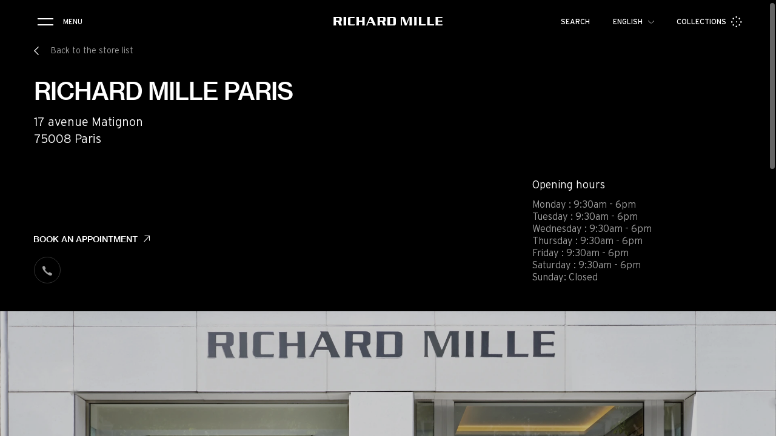

--- FILE ---
content_type: text/html; charset=utf-8
request_url: https://www.richardmille.cn/storelocator/richard-mille-france-paris
body_size: 42120
content:
<!doctype html><html data-n-head-ssr lang="en" data-n-head="%7B%22lang%22:%7B%22ssr%22:%22en%22%7D%7D"><head ><meta data-n-head="ssr" charset="utf-8"><meta data-n-head="ssr" name="viewport" content="width=device-width, initial-scale=1, maximum-scale=1.0, user-scalable=no"><meta data-n-head="ssr" data-hid="keyword" name="keyword" content="RM, watch, watches, richard mille, ladies watches, men watches, luxury, tourbillon, mechanical, automatic, innovation, haute horlogerie, titanium, carbone, watchmaking, F1"><meta data-n-head="ssr" data-hid="fb:app_id" property="fb:app_id" content="1268174609999538"><meta data-n-head="ssr" data-hid="og:type" property="og:type" content="website"><meta data-n-head="ssr" data-hid="og:site_name" property="og:site_name" content="Richard Mille"><meta data-n-head="ssr" data-hid="og:image" property="og:image" content="https://www.richardmille.com/meta-image.jpg"><meta data-n-head="ssr" data-hid="twitter:card" name="twitter:card" content="summary_large_image"><meta data-n-head="ssr" data-hid="twitter:creator" name="twitter:creator" content="@richard_mille"><meta data-n-head="ssr" name="google-site-verification" content="jdScjxNfm3N8ux0DAt_4jy3KliqGkO0OFSozGhnPmBU"><meta data-n-head="ssr" name="naver-site-verification" content="6769929d421defd9a09268c48f16363f8fc0b43c"><meta data-n-head="ssr" name="baidu-site-verification" content="code-VIHmTkZvkl"><meta data-n-head="ssr" data-hid="og:title" property="og:title" content="RICHARD MILLE PARIS ⋅ Visit our store"><meta data-n-head="ssr" data-hid="og:description" property="og:description" content="Visit our store in Paris ⋅ Address: 17 Avenue Matignon, 75008 Paris, France ⋅ Phone: +33 1 40 15 10 00"><meta data-n-head="ssr" data-hid="description" name="description" content="Visit our store in Paris ⋅ Address: 17 Avenue Matignon, 75008 Paris, France ⋅ Phone: +33 1 40 15 10 00"><meta data-n-head="ssr" data-hid="og:url" property="og:url" content="/storelocator/richard-mille-france-paris"><meta data-n-head="ssr" data-hid="i18n-og" property="og:locale" content="en"><meta data-n-head="ssr" data-hid="i18n-og-alt-fr" property="og:locale:alternate" content="fr"><meta data-n-head="ssr" data-hid="i18n-og-alt-es" property="og:locale:alternate" content="es"><meta data-n-head="ssr" data-hid="i18n-og-alt-ru" property="og:locale:alternate" content="ru"><meta data-n-head="ssr" data-hid="i18n-og-alt-ar" property="og:locale:alternate" content="ar"><meta data-n-head="ssr" data-hid="i18n-og-alt-ja" property="og:locale:alternate" content="ja"><meta data-n-head="ssr" data-hid="i18n-og-alt-zh" property="og:locale:alternate" content="zh"><meta data-n-head="ssr" data-hid="i18n-og-alt-ko" property="og:locale:alternate" content="ko"><title>RICHARD MILLE PARIS ⋅ Visit our store</title><link data-n-head="ssr" rel="icon" type="image/x-icon" href="/favicon.ico"><link data-n-head="ssr" rel="apple-touch-icon" sizes="57x57" href="/apple-icon-57x57.png"><link data-n-head="ssr" rel="apple-touch-icon" sizes="60x60" href="/apple-icon-60x60.png"><link data-n-head="ssr" rel="apple-touch-icon" sizes="72x72" href="/apple-icon-72x72.png"><link data-n-head="ssr" rel="apple-touch-icon" sizes="76x76" href="/apple-icon-76x76.png"><link data-n-head="ssr" rel="apple-touch-icon" sizes="114x114" href="/apple-icon-114x114.png"><link data-n-head="ssr" rel="apple-touch-icon" sizes="120x120" href="/apple-icon-120x120.png"><link data-n-head="ssr" rel="apple-touch-icon" sizes="144x144" href="/apple-icon-144x144.png"><link data-n-head="ssr" rel="apple-touch-icon" sizes="152x152" href="/apple-icon-152x152.png"><link data-n-head="ssr" rel="apple-touch-icon" sizes="180x180" href="/apple-icon-180x180.png"><link data-n-head="ssr" rel="preload" href="/fonts/interstate/Interstate-Regular.woff2" as="font" type="font/woff2" crossorigin="anonymous"><link data-n-head="ssr" rel="preload" href="/fonts/interstate/Interstate-Bold.woff2" as="font" type="font/woff2" crossorigin="anonymous"><link data-n-head="ssr" rel="preload" href="/fonts/interstate/Interstate-Light.woff2" as="font" type="font/woff2" crossorigin="anonymous"><link data-n-head="ssr" rel="preload" href="/fonts/5173976/42c029be-62c5-47e5-8a58-ebdc702071fe.woff2" as="font" type="font/woff2" crossorigin="anonymous"><link data-n-head="ssr" rel="preload" href="/fonts/5686921/eac78d53-d051-4a14-b9d4-b818761976ab.woff2" as="font" type="font/woff2" crossorigin="anonymous"><link data-n-head="ssr" rel="preload" href="/fonts/icomoon.woff2" as="font" type="font/woff2" crossorigin="anonymous"><link data-n-head="ssr" data-hid="alternate-hreflang-xdefault" rel="alternate" hreflang="x-default" href="/storelocator/richard-mille-france-paris"><link data-n-head="ssr" rel="stylesheet" href="https://fast.fonts.net/lt/1.css?apiType=css&amp;c=b05680ca-dc7c-46cf-8a58-44c87c486219&amp;fontids=5686921"><link data-n-head="ssr" rel="canonical" href="/storelocator/richard-mille-france-paris"><link data-n-head="ssr" rel="stylesheet" href="https://fast.fonts.net/lt/1.css?apiType=css&amp;c=b05680ca-dc7c-46cf-8a58-44c87c486219&amp;fontids=5173976"><link data-n-head="ssr" data-hid="i18n-alt-en" rel="alternate" href="/storelocator/richard-mille-france-paris" hreflang="en"><link data-n-head="ssr" data-hid="i18n-alt-fr" rel="alternate" href="/fr/magasins/richard-mille-france-paris" hreflang="fr"><link data-n-head="ssr" data-hid="i18n-alt-es" rel="alternate" href="/es/tiendas/richard-mille-france-paris" hreflang="es"><link data-n-head="ssr" data-hid="i18n-alt-ru" rel="alternate" href="/ru/storelocator/richard-mille-france-paris" hreflang="ru"><link data-n-head="ssr" data-hid="i18n-alt-ar" rel="alternate" href="/ar/storelocator/richard-mille-france-paris" hreflang="ar"><link data-n-head="ssr" data-hid="i18n-alt-ja" rel="alternate" href="/ja/storelocator/richard-mille-france-paris" hreflang="ja"><link data-n-head="ssr" data-hid="i18n-alt-zh" rel="alternate" href="/cn/storelocator/richard-mille-france-paris" hreflang="zh"><link data-n-head="ssr" data-hid="i18n-alt-ko" rel="alternate" href="/ko/storelocator/richard-mille-france-paris" hreflang="ko"><link data-n-head="ssr" data-hid="i18n-xd" rel="alternate" href="/storelocator/richard-mille-france-paris" hreflang="x-default"><link data-n-head="ssr" data-hid="i18n-can" rel="canonical" href="/storelocator/richard-mille-france-paris"><script data-n-head="ssr" data-hid="gtm" type="text/javascript">window.dataLayer = window.dataLayer || [];</script><script data-n-head="ssr">var _hmt = _hmt || [];
(function() {
  var hm = document.createElement("script");
  hm.src = "https://hm.baidu.com/hm.js?9d7065ef441ea7d01d542a4bd09bb2c2";
  var s = document.getElementsByTagName("script")[0];
  s.parentNode.insertBefore(hm, s);
})();</script><noscript data-n-head="ssr"><div><img src="https://mc.yandex.ru/watch/69064384" style="position:absolute; left:-9999px;" alt="" /></div></noscript><link rel="preload" href="/_nuxt/59208b3.modern.js" as="script"><link rel="preload" href="/_nuxt/4f13806.modern.js" as="script"><link rel="preload" href="/_nuxt/3ad4d70.modern.js" as="script"><link rel="preload" href="/_nuxt/css/9d5a1b3.css" as="style"><link rel="preload" href="/_nuxt/c87b34e.modern.js" as="script"><link rel="preload" href="/_nuxt/css/fc28ac6.css" as="style"><link rel="preload" href="/_nuxt/b112d21.modern.js" as="script"><link rel="stylesheet" href="/_nuxt/css/9d5a1b3.css"><link rel="stylesheet" href="/_nuxt/css/fc28ac6.css"></head><body dir="ltr" data-n-head="%7B%22dir%22:%7B%22ssr%22:%22ltr%22%7D%7D"><div data-server-rendered="true" id="__nuxt"><div data-v-2d78a8d2><div class="loading-inter__bar" data-v-2d78a8d2></div></div><div id="__layout"><div class="layout"><div><div class="page-wrapper"><header class="visible"><div class="overflow container"><div class="menu"><button class="burger-btn"><span></span> <span></span></button> <div class="label">Menu</div></div> <!----> <a href="/" id="hearder-logo" class="logo nuxt-link-active"><img src="/_nuxt/img/logo.41ca974.svg" alt="Richard Mille Official Website"></a> <div class="right"><button class="search"><p class="label">Search</p> <i class="icon icon-search"></i></button> <div class="langs"><div class="dropdown" data-v-cfced19a><div class="dropdown__overlay out-of-scroll" data-v-cfced19a></div> <div class="dropdown__content" data-v-cfced19a><p class="dropdown__title text text--body3" data-v-cfced19a>English <i class="icon icon-next" data-v-cfced19a></i></p> <div class="dropdown__container" data-v-cfced19a><ul class="lang-switcher" data-v-cfced19a><li data-v-cfced19a><a href="/storelocator/richard-mille-france-paris" aria-current="page" class="nuxt-link-exact-active nuxt-link-active"></a></li><li data-v-cfced19a><a href="/fr/magasins/richard-mille-france-paris"><button class="r__option"><span>Français</span></button></a></li><li data-v-cfced19a><a href="/es/tiendas/richard-mille-france-paris"><button class="r__option"><span>Español</span></button></a></li><li data-v-cfced19a><a href="/ru/storelocator/richard-mille-france-paris"><button class="r__option"><span>Pусский</span></button></a></li><li data-v-cfced19a><a href="/ar/storelocator/richard-mille-france-paris"><button class="r__option"><span>العربية</span></button></a></li><li data-v-cfced19a><a href="/ja/storelocator/richard-mille-france-paris"><button class="r__option"><span>日本語</span></button></a></li><li data-v-cfced19a><a href="/cn/storelocator/richard-mille-france-paris"><button class="r__option"><span>中文</span></button></a></li><li data-v-cfced19a><a href="/ko/storelocator/richard-mille-france-paris"><button class="r__option"><span>한국어</span></button></a></li></ul></div></div></div></div> <a href="/collections" class="model"><p class="label">Collections</p> <div class="icon icon-model"></div></a></div></div> <div class="sidebar out-of-scroll"><div class="sidebar__overlay out-of-scroll"></div> <div class="sidebar__bg out-of-scroll"></div> <div class="sidebar__content"><div class="sidebar__wrapper"><div><div class="sidebar__close"><i class="icon icon-cross"></i></div> <ul class="sidebar__section sidebar__section1"><li><a href="/dispatch/the-brand" class="title title--h3">
                            The brand
                        </a></li> <li><a href="/dispatch/savoir-faire" class="title title--h3">
                            Savoir-faire
                        </a></li> <li><a href="/collections" class="title title--h3">
                            Collections
                        </a></li> <li><a href="/friends-and-partners" class="title title--h3">
                            Friends &amp; partners
                        </a></li> <li><a href="/storelocator" class="title title--h3 nuxt-link-active">
                            Store locator
                        </a></li> <li><a href="/events" class="title title--h3">
                            Events
                        </a></li></ul> <ul class="sidebar__section sidebar__section2"><li><a href="/historical-models" class="text text--body2">
                            Historical models
                        </a></li> <li><a href="/page/servicing" class="text text--body2">
                                Servicing
                            </a></li> <li><a href="/pre-owned" class="text text--body2">
                        Pre-Owned
                        </a></li> <li><a href="/book-an-appointment" class="text text--body2">
                        Book an appointment
                    </a></li></ul> <ul class="sidebar__section sidebar__section3"><li><a href="/contact" class="text text--body4">
                            Contact
                        </a></li> <li><a href="/legals" class="text text--body4">
                            Legals
                        </a></li> <li><span data-acsb-custom-trigger="true" class="text text--body4">
                            Accessibility
                        </span></li> <li><a href="/sitemap" class="text text--body4">
                            Sitemap
                        </a></li> <li class="sidebar__bestlink sidebar__bestlink--desktop"><div class="dropdown text text--body4 top" data-v-cfced19a data-v-0040b53e><div class="dropdown__overlay out-of-scroll" data-v-cfced19a></div> <div class="dropdown__content" data-v-cfced19a><p class="dropdown__title text text--body4" data-v-cfced19a>Most viewed pages <i class="icon icon-next" data-v-cfced19a></i></p> <div class="dropdown__container" data-v-cfced19a><div class="best-links__loader" data-v-cfced19a data-v-0040b53e><div class="loader loader--large" data-v-cfced19a data-v-0040b53e></div></div></div></div></div></li> <li><a href="/credits" class="text text--body4">
                        Credits
                        </a></li></ul></div> <div class="sidebar__footer"><div class="sidebar__social"><a href="https://www.facebook.com/richardmille.watches" target="_blank" class="icon icon-facebook"></a> <a href="https://twitter.com/richard_mille" target="_blank" class="icon icon-twitter1"></a> <a href="https://www.instagram.com/richardmille/" target="_blank" class="icon icon-instagram1"></a> <a href="https://www.youtube.com/richardmilleofficial" target="_blank" class="icon icon-youtube"></a> <a href="https://www.weibo.com/RichardMilleOfficial" target="_blank" class="icon icon-weibo"></a></div> <ul class="lang-select sidebar__langs"><li><a href="/storelocator/richard-mille-france-paris" aria-current="page" class="nuxt-link-exact-active nuxt-link-active"><button class="r__option active"><span>en</span></button></a></li><li><a href="/fr/magasins/richard-mille-france-paris"><button class="r__option"><span>fr</span></button></a></li><li><a href="/es/tiendas/richard-mille-france-paris"><button class="r__option"><span>es</span></button></a></li><li><a href="/ru/storelocator/richard-mille-france-paris"><button class="r__option"><span>ru</span></button></a></li><li><a href="/ar/storelocator/richard-mille-france-paris"><button class="r__option"><span>ar</span></button></a></li><li><a href="/ja/storelocator/richard-mille-france-paris"><button class="r__option"><span>ja</span></button></a></li><li><a href="/cn/storelocator/richard-mille-france-paris"><button class="r__option"><span>cn</span></button></a></li><li><a href="/ko/storelocator/richard-mille-france-paris"><button class="r__option"><span>ko</span></button></a></li></ul></div></div></div></div> <div class="search out-of-scroll" style="height:100vh;" data-v-98986228><div class="container search__container" data-v-98986228><div class="search__top" data-v-98986228><div class="search__close" data-v-98986228><i class="icon icon-cross" data-v-98986228></i></div> <div class="search__head" data-v-98986228><input type="text" placeholder="Search" value="" class="search__input title title--h1" data-v-98986228> <p class="search__count subtitle subtitle--2" data-v-98986228><!----></p></div></div> <div class="search__results" data-v-98986228><div class="scroll-inner" data-v-98986228><div class="search__loader loader loader--medium" data-v-98986228></div></div></div></div></div></header> <div class="store-locator-single" data-v-9ae509c8><div class="store-locator-single__back container" data-v-9ae509c8><a href="/storelocator" class="nuxt-link-active" data-v-9ae509c8><i class="icon icon-previous" data-v-9ae509c8></i> <span class="return__title" data-v-9ae509c8>Back to the store list</span></a></div> <div class="store-locator-single__head container" data-v-9ae509c8><h1 class="store-locator-single__name title title--h2" data-v-9ae509c8>
      Richard Mille Paris
    </h1> <p class="store-locator-single__address text text--body1" data-v-9ae509c8>17 avenue Matignon<br />
75008 Paris</p> <p class="store-locator-single__country text text--body1" data-v-9ae509c8>
      
    </p></div> <div class="store-locator-single__subhead container" data-v-9ae509c8><div class="store-locator-single__subhead-contact" data-v-9ae509c8><a href="https://book.richardmille.com/v2/#book/location/2/count/1/" target="_blank" class="link link--arrow" data-v-9ae509c8>
        Book an appointment
      </a> <div class="store-locator-single__subhead-buttons" data-v-9ae509c8><!----> <!----> <a href="tel:+33 1 40 15 10 00" class="store-locator-single__subhead-button" data-v-9ae509c8><i class="icon icon-phone" data-v-9ae509c8></i></a> <!----></div></div> <div class="store-locator-single__subhead-hours" data-v-9ae509c8><p class="store-locator-single__subhead-hours-title text text--body3" data-v-9ae509c8>
        Opening hours
      </p> <div class="store-locator-single__subhead-hours-wrapper" data-v-9ae509c8><div data-v-9ae509c8><p class="text text--body4" data-v-9ae509c8>
            Monday :
          9:30am
           
          
          
          -
          6pm
          </p><p class="text text--body4" data-v-9ae509c8>
            Tuesday :
          9:30am
           
          
          
          -
          6pm
          </p><p class="text text--body4" data-v-9ae509c8>
            Wednesday :
          9:30am
           
          
          
          -
          6pm
          </p><p class="text text--body4" data-v-9ae509c8>
            Thursday :
          9:30am
           
          
          
          -
          6pm
          </p><p class="text text--body4" data-v-9ae509c8>
            Friday :
          9:30am
           
          
          
          -
          6pm
          </p><p class="text text--body4" data-v-9ae509c8>
            Saturday :
          9:30am
           
          
          
          -
          6pm
          </p><p class="text text--body4" data-v-9ae509c8>
            Sunday: Closed
          </p></div></div></div> <!----> <div class="store-locator-single__subhead-images" data-v-9ae509c8><!----></div></div></div> <footer class="footer footer__cn" data-v-cd1cb3fc><div class="footer__breadcrumb container" data-v-cd1cb3fc><div data-fetch-key="data-v-10d03b7c:0" class="breadcrumb__placeholder" data-v-10d03b7c data-v-cd1cb3fc><script type="application/ld+json" data-v-10d03b7c>{
  "@context": "https://schema.org",
  "@type": "BreadcrumbList",
  "itemListElement": [
    {
      "@type": "ListItem",
      "position": 1,
      "name": "Richard Mille",
      "item": "https://www.richardmille.com/"
    },
    {
      "@type": "ListItem",
      "position": 2,
      "name": "Store locator",
      "item": "https://www.richardmille.com/storelocator"
    }
  ]
}</script> <div class="breadcrumb breadcrumb__cn" data-v-10d03b7c><div class="breadcrumb__item" data-v-10d03b7c><a href="/" class="li/man nuxt-link-active" data-v-10d03b7c><span data-v-10d03b7c>
                        Richard Mille
                    </span></a> <span class="text--grey sep" data-v-10d03b7c>•</span></div><div class="breadcrumb__item" data-v-10d03b7c><span class="text--grey" data-v-10d03b7c>
                Store locator
            </span> <!----></div></div></div></div> <div class="footer__content container" data-v-cd1cb3fc><div class="footer__section" data-v-cd1cb3fc><a href="/" class="footer__logo nuxt-link-active" data-v-cd1cb3fc><img src="/_nuxt/img/logo.41ca974.svg" alt="Richard Mille Official Website" data-v-cd1cb3fc></a></div> <div class="footer__section footer__section1" data-v-cd1cb3fc><ul data-v-cd1cb3fc><li data-v-cd1cb3fc><a href="/dispatch/the-brand" class="subtitle footer__section1-link" data-v-cd1cb3fc>
                The brand
            </a></li> <li data-v-cd1cb3fc><a href="/dispatch/savoir-faire" class="subtitle footer__section1-link" data-v-cd1cb3fc>
                Savoir-faire
            </a></li> <li data-v-cd1cb3fc><a href="/collections" class="subtitle footer__section1-link" data-v-cd1cb3fc>
                Collections
            </a></li> <li data-v-cd1cb3fc><a href="/friends-and-partners" class="subtitle footer__section1-link" data-v-cd1cb3fc>
                Friends &amp; partners
            </a></li> <li data-v-cd1cb3fc><a href="/storelocator" no-prefetch class="subtitle footer__section1-link" data-v-cd1cb3fc>
                Store locator
            </a></li> <li data-v-cd1cb3fc><a href="/events" class="subtitle footer__section1-link" data-v-cd1cb3fc>
                Events
            </a></li></ul></div> <div class="footer__section footer__section2" data-v-cd1cb3fc><ul class="footer__sub-section footer__sub-section--big" data-v-cd1cb3fc><li data-v-cd1cb3fc><a href="/historical-models" class="text text--body3" data-v-cd1cb3fc>
            Historical models
          </a></li> <li data-v-cd1cb3fc><a href="/page/servicing" class="text text--body3" data-v-cd1cb3fc>
            Servicing
          </a></li> <li data-v-cd1cb3fc><a href="/pre-owned" class="text text--body3" data-v-cd1cb3fc>
              Pre-Owned
            </a></li> <li data-v-cd1cb3fc><a href="/book-an-appointment" class="text text--body3" data-v-cd1cb3fc>
            Book an appointment
          </a></li></ul> <div class="footer__sub-section footer__social" data-v-cd1cb3fc><div class="text text--body4 footer__social-title" data-v-cd1cb3fc>Follow us</div> <div class="footer__social-content" data-v-cd1cb3fc><a href="https://www.facebook.com/richardmille.watches" target="_blank" class="icon icon-facebook" data-v-cd1cb3fc></a> <a href="https://twitter.com/richard_mille" target="_blank" class="icon icon-twitter1" data-v-cd1cb3fc></a> <a href="https://www.instagram.com/richardmille/" target="_blank" class="icon icon-instagram1" data-v-cd1cb3fc></a> <a href="https://www.youtube.com/richardmilleofficial" target="_blank" class="icon icon-youtube" data-v-cd1cb3fc></a> <a href="https://www.weibo.com/RichardMilleOfficial" target="_blank" class="icon icon-weibo" data-v-cd1cb3fc></a></div></div> <ul class="footer__bestlink footer__bestlink--mobile" data-v-cd1cb3fc><li data-v-cd1cb3fc><div class="dropdown text text--body4 top" data-v-cfced19a data-v-0040b53e data-v-cd1cb3fc><div class="dropdown__overlay out-of-scroll" data-v-cfced19a></div> <div class="dropdown__content" data-v-cfced19a><p class="dropdown__title text text--body4" data-v-cfced19a>Most viewed pages <i class="icon icon-next" data-v-cfced19a></i></p> <div class="dropdown__container" data-v-cfced19a><div class="best-links__loader" data-v-cfced19a data-v-0040b53e><div class="loader loader--large" data-v-cfced19a data-v-0040b53e></div></div></div></div></div></li></ul> <ul class="footer__sub-section footer__sub-section--opacity" data-v-cd1cb3fc><li data-v-cd1cb3fc><a href="/contact" class="text text--body4" data-v-cd1cb3fc>
              Contact
          </a></li> <li data-v-cd1cb3fc><a href="/legals" class="text text--body4" data-v-cd1cb3fc>
                Legals
            </a></li> <li data-v-cd1cb3fc><a href="/page/alert-procedure" class="text text--body4" data-v-cd1cb3fc>
            Our commitments
          </a></li> <li data-v-cd1cb3fc><span data-acsb-custom-trigger="true" class="text text--body4" data-v-cd1cb3fc>
                Accessibility
            </span></li> <li data-v-cd1cb3fc><a href="/sitemap" class="text text--body4" data-v-cd1cb3fc>
                Sitemap
            </a></li> <li class="footer__bestlink footer__bestlink--desktop" data-v-cd1cb3fc><div class="dropdown text text--body4 top" data-v-cfced19a data-v-0040b53e data-v-cd1cb3fc><div class="dropdown__overlay out-of-scroll" data-v-cfced19a></div> <div class="dropdown__content" data-v-cfced19a><p class="dropdown__title text text--body4" data-v-cfced19a>Most viewed pages <i class="icon icon-next" data-v-cfced19a></i></p> <div class="dropdown__container" data-v-cfced19a><div class="best-links__loader" data-v-cfced19a data-v-0040b53e><div class="loader loader--large" data-v-cfced19a data-v-0040b53e></div></div></div></div></div></li> <li class="footer__bestlink copyright--mobile no-hover" data-v-cd1cb3fc>
          © Richard Mille 2026
        </li> <li data-v-cd1cb3fc><a href="/credits" class="text text--body4" data-v-cd1cb3fc>
            Credits
          </a></li></ul></div></div> <div class="footer__sub container cn" data-v-cd1cb3fc><ul class="footer__sub-links" data-v-cd1cb3fc><li class="footer__sub-link copyright--desktop no-hover" data-v-cd1cb3fc>© Richard Mille 2026</li> <li class="footer__sub-link" data-v-cd1cb3fc><a target="_blank" href="https://beian.miit.gov.cn/" data-v-cd1cb3fc>沪ICP备2020033808号</a></li> <li class="footer__sub-link" data-v-cd1cb3fc>
          理查米尔（上海）商贸有限公司
        </li> <li class="footer__sub-link" data-v-cd1cb3fc><a target="_blank" href="http://www.beian.gov.cn/portal/registerSystemInfo?recordcode=31010102006778" data-v-cd1cb3fc><img src="/_nuxt/img/record-icon.d0289dc.png" alt="record icon" data-v-cd1cb3fc>
            沪公网安备 31010102006778号
          </a></li></ul> <div class="footer__sub-lang" data-v-cd1cb3fc><ul class="lang-select langs" data-v-cd1cb3fc><li><a href="/storelocator/richard-mille-france-paris" aria-current="page" class="nuxt-link-exact-active nuxt-link-active"><button class="r__option active"><span>en</span></button></a></li><li><a href="/fr/magasins/richard-mille-france-paris"><button class="r__option"><span>fr</span></button></a></li><li><a href="/es/tiendas/richard-mille-france-paris"><button class="r__option"><span>es</span></button></a></li><li><a href="/ru/storelocator/richard-mille-france-paris"><button class="r__option"><span>ru</span></button></a></li><li><a href="/ar/storelocator/richard-mille-france-paris"><button class="r__option"><span>ar</span></button></a></li><li><a href="/ja/storelocator/richard-mille-france-paris"><button class="r__option"><span>ja</span></button></a></li><li><a href="/cn/storelocator/richard-mille-france-paris"><button class="r__option"><span>cn</span></button></a></li><li><a href="/ko/storelocator/richard-mille-france-paris"><button class="r__option"><span>ko</span></button></a></li></ul></div></div></footer></div></div></div></div></div><script>window.__NUXT__=(function(a,b,c,d,e,f,g,h,i,j,k,l,m,n,o,p,q,r,s,t,u,v,w,x,y,z,A,B,C,D,E,F,G,H,I,J,K,L,M,N,O,P,Q,R,S,T,U,V,W,X,Y,Z,_,$,aa,ab,ac,ad,ae,af,ag,ah,ai,aj,ak,al,am,an,ao,ap,aq,ar,as,at,au,av,aw,ax,ay,az,aA,aB,aC,aD,aE,aF,aG,aH,aI,aJ,aK,aL,aM,aN,aO,aP,aQ,aR,aS,aT,aU,aV,aW,aX,aY,aZ,a_,a$,ba,bb,bc,bd,be,bf,bg,bh,bi,bj,bk,bl,bm,bn,bo,bp,bq,br,bs,bt,bu,bv,bw,bx,by,bz,bA,bB,bC,bD,bE,bF,bG,bH,bI,bJ,bK,bL,bM,bN,bO,bP,bQ,bR,bS,bT,bU,bV,bW,bX,bY,bZ,b_,b$,ca,cb,cc,cd,ce,cf,cg,ch,ci,cj,ck,cl,cm,cn,co,cp,cq,cr,cs,ct,cu,cv,cw,cx,cy,cz,cA,cB,cC,cD,cE,cF,cG,cH,cI,cJ,cK,cL,cM,cN,cO,cP,cQ,cR,cS,cT,cU,cV,cW,cX,cY,cZ,c_,c$,da,db,dc,dd,de,df,dg,dh,di,dj,dk,dl,dm,dn,do0,dp,dq,dr,ds,dt,du,dv,dw,dx,dy,dz,dA,dB,dC,dD,dE,dF,dG,dH,dI,dJ,dK,dL,dM,dN,dO,dP,dQ,dR,dS,dT,dU,dV,dW,dX,dY,dZ,d_,d$,ea,eb,ec,ed,ee,ef,eg,eh,ei,ej,ek,el,em,en,eo,ep,eq,er,es,et,eu,ev,ew,ex,ey,ez,eA,eB,eC,eD,eE,eF,eG,eH,eI,eJ,eK,eL,eM,eN,eO,eP,eQ,eR,eS,eT,eU,eV,eW,eX,eY,eZ,e_,e$,fa,fb,fc,fd,fe,ff,fg,fh,fi,fj,fk,fl,fm,fn,fo,fp,fq,fr,fs,ft,fu,fv,fw,fx,fy,fz,fA,fB,fC,fD,fE,fF,fG,fH,fI,fJ,fK,fL,fM,fN,fO,fP,fQ,fR,fS,fT,fU,fV,fW,fX,fY,fZ,f_,f$,ga,gb,gc,gd,ge,gf,gg,gh,gi,gj,gk,gl,gm,gn,go,gp,gq,gr,gs,gt,gu,gv,gw,gx,gy,gz,gA,gB,gC,gD,gE,gF,gG,gH,gI,gJ,gK,gL,gM,gN,gO,gP,gQ,gR,gS,gT,gU,gV,gW,gX,gY,gZ,g_,g$,ha,hb,hc,hd,he,hf,hg,hh,hi,hj,hk,hl,hm,hn,ho,hp,hq,hr,hs,ht,hu,hv,hw,hx,hy,hz,hA,hB,hC,hD,hE,hF,hG,hH,hI,hJ,hK,hL,hM,hN,hO,hP,hQ,hR,hS,hT,hU,hV,hW,hX,hY,hZ,h_,h$,ia,ib,ic,id,ie,if0,ig,ih,ii,ij,ik,il,im,in0,io,ip,iq,ir,is,it,iu,iv){fc[0]={id:1348,date:"2025-12-06T16:36:31",date_gmt:"2025-12-06T15:36:31",guid:{rendered:"http:\u002F\u002Frichard-mille.local\u002Fdata\u002Fboutique\u002Frichard-mille-the-st-regis-aspen-usa-aspen\u002F"},modified:"2025-12-22T12:22:19",modified_gmt:"2025-12-22T11:22:19",slug:"richard-mille-the-st-regis-aspen-usa-aspen",status:d,type:F,link:"https:\u002F\u002Fbo.richardmille.com\u002Fpos\u002Frichard-mille-the-st-regis-aspen-usa-aspen\u002F",title:{rendered:as},content:{rendered:a,protected:g},author:ae,featured_media:l,template:a,search_tag:[],class_list:["post-1348",F,N,O,P],acf:{store_type:{value:Q,label:R},name:"Richard Mille Aspen",country:a,city:"Aspen",address:"The St. Regis Aspen Resort\u003Cbr \u002F\u003E\r\n315 Dean Street\u003Cbr \u002F\u003E\r\nAspen, Colorado 81611",position:{address:"The St. Regis Aspen Resort, East Dean Street, Aspen, CO, USA",lat:"39.1869176",lng:"-106.82111309999999"},phone:"+1 970-315-8888",opening_hours:{monday:{am_open:G,am_open_label:c,am_close:a,am_close_label:c,pm_open:a,pm_open_label:b,pm_close:E,pm_close_label:b,closed:g},tuesday:{am_open:G,am_open_label:c,am_close:a,am_close_label:c,pm_open:a,pm_open_label:b,pm_close:E,pm_close_label:b,closed:g},wednesday:{am_open:G,am_open_label:c,am_close:a,am_close_label:c,pm_open:a,pm_open_label:b,pm_close:E,pm_close_label:b,closed:g},thursday:{am_open:G,am_open_label:c,am_close:a,am_close_label:c,pm_open:a,pm_open_label:b,pm_close:E,pm_close_label:b,closed:g},friday:{am_open:G,am_open_label:c,am_close:a,am_close_label:c,pm_open:a,pm_open_label:b,pm_close:E,pm_close_label:b,closed:g},saturday:{am_open:G,am_open_label:c,am_close:a,am_close_label:c,pm_open:a,pm_open_label:b,pm_close:E,pm_close_label:b,closed:g},sunday:{am_open:D,am_open_label:c,am_close:a,am_close_label:c,pm_open:a,pm_open_label:b,pm_close_label:b,pm_close:"4:00",closed:n}},email:"aspen@rmamericas.com",description:a,images:[{ID:aE,id:aE,title:bM,filename:bN,filesize:bO,url:ap,link:bP,alt:a,author:I,description:a,caption:a,name:bQ,status:p,uploaded_to:bf,date:bR,modified:bS,menu_order:l,mime_type:q,type:r,subtype:s,icon:t,width:j,height:k,sizes:{thumbnail:bT,"thumbnail-width":i,"thumbnail-height":i,medium:bU,"medium-width":u,"medium-height":y,medium_large:bV,"medium_large-width":v,"medium_large-height":z,large:bW,"large-width":o,"large-height":B,"1536x1536":ap,"1536x1536-width":x,"1536x1536-height":C,"2048x2048":ap,"2048x2048-width":j,"2048x2048-height":k,preview_admin:bX,"preview_admin-width":w,"preview_admin-height":A}}],appointment:"https:\u002F\u002Fbook.richardmille.com\u002Fv2\u002F#book\u002Flocation\u002F24\u002Fcount\u002F1\u002F"},translatation:{ar:{translation_id:"84173",language_code:S,element_id:"109467",source_language_code:f,element_type:e,original:h,post_title:as,post_status:d},en:{translation_id:"946",language_code:f,element_id:"1348",source_language_code:J,element_type:e,original:L,post_title:as,post_status:d},es:{translation_id:"84180",language_code:T,element_id:"109473",source_language_code:f,element_type:e,original:h,post_title:as,post_status:d},fr:{translation_id:"84175",language_code:K,element_id:"109469",source_language_code:f,element_type:e,original:h,post_title:as,post_status:d},ja:{translation_id:"84176",language_code:U,element_id:"109470",source_language_code:f,element_type:e,original:h,post_title:as,post_status:d},ko:{translation_id:"84177",language_code:V,element_id:"109471",source_language_code:f,element_type:e,original:h,post_title:as,post_status:d},ru:{translation_id:"84181",language_code:W,element_id:"109472",source_language_code:f,element_type:e,original:h,post_title:as,post_status:d},"zh-hans":{translation_id:"84174",language_code:M,element_id:"109468",source_language_code:f,element_type:e,original:h,post_title:as,post_status:d}},terms:[],_links:{self:[{href:"https:\u002F\u002Fbo.richardmille.com\u002Fwp-json\u002Fwp\u002Fv2\u002Fpos\u002F1348",targetHints:{allow:[X]}}],collection:[{href:Y}],about:[{href:Z}],author:[{embeddable:n,href:af}],"wp:attachment":[{href:"https:\u002F\u002Fbo.richardmille.com\u002Fwp-json\u002Fwp\u002Fv2\u002Fmedia?parent=1348"}],"wp:term":[{taxonomy:_,embeddable:n,href:"https:\u002F\u002Fbo.richardmille.com\u002Fwp-json\u002Fwp\u002Fv2\u002Fsearch_tag?post=1348"}],curies:[{name:$,href:aa,templated:n}]}};fc[1]={id:fd,date:"2025-10-15T10:55:14",date_gmt:"2025-10-15T08:55:14",guid:{rendered:"https:\u002F\u002Fbo.richardmille.com\u002F?post_type=pos&#038;p=108984"},modified:"2025-12-18T16:34:49",modified_gmt:"2025-12-18T15:34:49",slug:"richard-mille-sydney",status:d,type:F,link:"https:\u002F\u002Fbo.richardmille.com\u002Fpos\u002Frichard-mille-sydney\u002F",title:{rendered:aF},content:{rendered:a,protected:g},author:20,featured_media:l,template:a,search_tag:[],class_list:["post-108984",F,N,O,P],acf:{store_type:{value:Q,label:R},name:"Richard Mille Sydney",country:"Australia",city:"Sydney",address:"Richard Mille, 1\u002F35-39  Bridge Street\u003Cbr \u002F\u003E\r\nSydney 2000 NSW",position:{address:"35\u002F39 Bridge Street, Sydney NSW 2000, Australia",lat:"-33.8635361",lng:"151.2106793"},phone:"+61 02 7233 3944",email:"syd@richardmilleasia.com",opening_hours:{monday:{am_open:m,am_open_label:c,am_close:a,am_close_label:c,pm_open:a,pm_open_label:b,pm_close:ah,pm_close_label:b,closed:g},tuesday:{am_open:m,am_open_label:c,am_close:a,am_close_label:c,pm_open:a,pm_open_label:b,pm_close:ah,pm_close_label:b,closed:g},wednesday:{am_open:m,am_open_label:c,am_close:a,am_close_label:c,pm_open:a,pm_open_label:b,pm_close:ah,pm_close_label:b,closed:g},thursday:{am_open:m,am_open_label:c,am_close:a,am_close_label:c,pm_open:a,pm_open_label:b,pm_close:ah,pm_close_label:b,closed:g},friday:{am_open:m,am_open_label:c,am_close:a,am_close_label:c,pm_open:a,pm_open_label:b,pm_close:ah,pm_close_label:b,closed:g},saturday:{am_open:m,am_open_label:c,am_close:a,am_close_label:c,pm_open:a,pm_open_label:b,pm_close:ah,pm_close_label:b,closed:g},sunday:{am_open:m,am_open_label:c,am_close:a,am_close_label:c,pm_open:a,pm_open_label:b,pm_close_label:b,pm_close:ah,closed:g}},description:a,images:[{ID:fe,id:fe,title:"RM-Sydney",filename:"RM-Sydney.jpg",filesize:336306,url:cs,link:"https:\u002F\u002Fbo.richardmille.com\u002Fpos\u002Frichard-mille-sydney\u002Frm-sydney\u002F",alt:a,author:aG,description:a,caption:a,name:"rm-sydney",status:p,uploaded_to:fd,date:"2025-10-15 08:54:00",modified:"2025-10-15 08:54:03",menu_order:l,mime_type:q,type:r,subtype:s,icon:t,width:j,height:k,sizes:{thumbnail:"https:\u002F\u002Fmedia.richardmille.com\u002Fwp-content\u002Fuploads\u002F2025\u002F10\u002F15125401\u002FRM-Sydney-150x150.jpg","thumbnail-width":i,"thumbnail-height":i,medium:"https:\u002F\u002Fmedia.richardmille.com\u002Fwp-content\u002Fuploads\u002F2025\u002F10\u002F15125401\u002FRM-Sydney-300x169.jpg","medium-width":u,"medium-height":y,medium_large:"https:\u002F\u002Fmedia.richardmille.com\u002Fwp-content\u002Fuploads\u002F2025\u002F10\u002F15125401\u002FRM-Sydney-768x432.jpg","medium_large-width":v,"medium_large-height":z,large:"https:\u002F\u002Fmedia.richardmille.com\u002Fwp-content\u002Fuploads\u002F2025\u002F10\u002F15125401\u002FRM-Sydney-1024x576.jpg","large-width":o,"large-height":B,"1536x1536":cs,"1536x1536-width":x,"1536x1536-height":C,"2048x2048":cs,"2048x2048-width":j,"2048x2048-height":k,preview_admin:"https:\u002F\u002Fmedia.richardmille.com\u002Fwp-content\u002Fuploads\u002F2025\u002F10\u002F15125401\u002FRM-Sydney-180x101.jpg","preview_admin-width":w,"preview_admin-height":A}}],appointment:a},translatation:{ar:{translation_id:"84072",language_code:S,element_id:"109000",source_language_code:f,element_type:e,original:h,post_title:aF,post_status:d},en:{translation_id:"84063",language_code:f,element_id:"108984",source_language_code:J,element_type:e,original:L,post_title:aF,post_status:d},es:{translation_id:"84078",language_code:T,element_id:"109006",source_language_code:f,element_type:e,original:h,post_title:aF,post_status:d},fr:{translation_id:"84074",language_code:K,element_id:"109002",source_language_code:f,element_type:e,original:h,post_title:aF,post_status:d},ja:{translation_id:"84075",language_code:U,element_id:"109003",source_language_code:f,element_type:e,original:h,post_title:aF,post_status:d},ko:{translation_id:"84076",language_code:V,element_id:"109004",source_language_code:f,element_type:e,original:h,post_title:"리차드 밀 시드니",post_status:d},ru:{translation_id:"84077",language_code:W,element_id:"109005",source_language_code:f,element_type:e,original:h,post_title:aF,post_status:d},"zh-hans":{translation_id:"84073",language_code:M,element_id:"109001",source_language_code:f,element_type:e,original:h,post_title:aF,post_status:d}},terms:[],_links:{self:[{href:"https:\u002F\u002Fbo.richardmille.com\u002Fwp-json\u002Fwp\u002Fv2\u002Fpos\u002F108984",targetHints:{allow:[X]}}],collection:[{href:Y}],about:[{href:Z}],author:[{embeddable:n,href:"https:\u002F\u002Fbo.richardmille.com\u002Fwp-json\u002Fwp\u002Fv2\u002Fusers\u002F20"}],"wp:attachment":[{href:"https:\u002F\u002Fbo.richardmille.com\u002Fwp-json\u002Fwp\u002Fv2\u002Fmedia?parent=108984"}],"wp:term":[{taxonomy:_,embeddable:n,href:"https:\u002F\u002Fbo.richardmille.com\u002Fwp-json\u002Fwp\u002Fv2\u002Fsearch_tag?post=108984"}],curies:[{name:$,href:aa,templated:n}]}};fc[2]={id:ff,date:"2024-11-15T11:43:29",date_gmt:"2024-11-15T10:43:29",guid:{rendered:"https:\u002F\u002Fbo.richardmille.com\u002F?post_type=pos&#038;p=98236"},modified:"2025-12-19T12:07:01",modified_gmt:"2025-12-19T11:07:01",slug:"richard-mille-dallas",status:d,type:F,link:"https:\u002F\u002Fbo.richardmille.com\u002Fpos\u002Frichard-mille-dallas\u002F",title:{rendered:at},content:{rendered:a,protected:g},author:bg,featured_media:l,template:a,search_tag:[],class_list:["post-98236",F,N,O,P],acf:{store_type:{value:Q,label:R},name:"Richard Mille Dallas",country:a,city:"Dallas",address:"100 Highland Park village \u003Cbr \u002F\u003E\r\nSuite 103\u003Cbr \u002F\u003E\r\nDallas, Tx 75205",position:{address:"100 Highland Park Village, Dallas, TX 75205, États-Unis",lat:"32.8360315",lng:"-96.8048826"},phone:"+1 214 833 8888",email:"dallas@rmamericas.com",opening_hours:{monday:{am_open:D,am_open_label:c,am_close:a,am_close_label:c,pm_open:a,pm_open_label:b,pm_close:E,pm_close_label:b,closed:g},tuesday:{am_open:D,am_open_label:c,am_close:a,am_close_label:c,pm_open:a,pm_open_label:b,pm_close:E,pm_close_label:b,closed:g},wednesday:{am_open:D,am_open_label:c,am_close:a,am_close_label:c,pm_open:a,pm_open_label:b,pm_close:E,pm_close_label:b,closed:g},thursday:{am_open:D,am_open_label:c,am_close:a,am_close_label:c,pm_open:a,pm_open_label:b,pm_close:E,pm_close_label:b,closed:g},friday:{am_open:D,am_open_label:c,am_close:a,am_close_label:c,pm_open:a,pm_open_label:b,pm_close:E,pm_close_label:b,closed:g},saturday:{am_open:D,am_open_label:c,am_close:a,am_close_label:c,pm_open:a,pm_open_label:b,pm_close:E,pm_close_label:b,closed:g},sunday:{am_open:ar,am_open_label:b,am_close:a,am_close_label:c,pm_open:a,pm_open_label:b,pm_close_label:b,pm_close:ah,closed:g}},description:a,images:[{ID:fg,id:fg,title:"RM_Dallas",filename:"RM_Dallas-1.jpg",filesize:243006,url:fh,link:"https:\u002F\u002Fbo.richardmille.com\u002Fpos\u002Frichard-mille-dallas\u002Frm_dallas-2\u002F",alt:a,author:H,description:a,caption:a,name:"rm_dallas-2",status:p,uploaded_to:ff,date:"2025-12-19 11:06:51",modified:"2025-12-19 11:06:57",menu_order:l,mime_type:q,type:r,subtype:s,icon:t,width:j,height:k,sizes:{thumbnail:"https:\u002F\u002Fmedia.richardmille.com\u002Fwp-content\u002Fuploads\u002F2024\u002F11\u002F19130652\u002FRM_Dallas-1-150x150.jpg","thumbnail-width":i,"thumbnail-height":i,medium:"https:\u002F\u002Fmedia.richardmille.com\u002Fwp-content\u002Fuploads\u002F2024\u002F11\u002F19130652\u002FRM_Dallas-1-300x169.jpg","medium-width":u,"medium-height":y,medium_large:"https:\u002F\u002Fmedia.richardmille.com\u002Fwp-content\u002Fuploads\u002F2024\u002F11\u002F19130652\u002FRM_Dallas-1-768x432.jpg","medium_large-width":v,"medium_large-height":z,large:"https:\u002F\u002Fmedia.richardmille.com\u002Fwp-content\u002Fuploads\u002F2024\u002F11\u002F19130652\u002FRM_Dallas-1-1024x576.jpg","large-width":o,"large-height":B,"1536x1536":"https:\u002F\u002Fmedia.richardmille.com\u002Fwp-content\u002Fuploads\u002F2024\u002F11\u002F19130652\u002FRM_Dallas-1-1536x864.jpg","1536x1536-width":x,"1536x1536-height":C,"2048x2048":fh,"2048x2048-width":j,"2048x2048-height":k,preview_admin:"https:\u002F\u002Fmedia.richardmille.com\u002Fwp-content\u002Fuploads\u002F2024\u002F11\u002F19130652\u002FRM_Dallas-1-180x101.jpg","preview_admin-width":w,"preview_admin-height":A}}],appointment:a},translatation:{ar:{translation_id:"75250",language_code:S,element_id:"98238",source_language_code:f,element_type:e,original:h,post_title:at,post_status:d},en:{translation_id:"75249",language_code:f,element_id:"98236",source_language_code:J,element_type:e,original:L,post_title:at,post_status:d},es:{translation_id:"75256",language_code:T,element_id:"98246",source_language_code:f,element_type:e,original:h,post_title:at,post_status:d},fr:{translation_id:"75257",language_code:K,element_id:"98254",source_language_code:f,element_type:e,original:h,post_title:at,post_status:d},ja:{translation_id:"75258",language_code:U,element_id:"98256",source_language_code:f,element_type:e,original:h,post_title:at,post_status:d},ko:{translation_id:"76517",language_code:V,element_id:"99201",source_language_code:f,element_type:e,original:h,post_title:at,post_status:d},ru:{translation_id:"75259",language_code:W,element_id:"98259",source_language_code:f,element_type:e,original:h,post_title:at,post_status:d},"zh-hans":{translation_id:"75255",language_code:M,element_id:"98243",source_language_code:f,element_type:e,original:h,post_title:at,post_status:d}},terms:[],_links:{self:[{href:"https:\u002F\u002Fbo.richardmille.com\u002Fwp-json\u002Fwp\u002Fv2\u002Fpos\u002F98236",targetHints:{allow:[X]}}],collection:[{href:Y}],about:[{href:Z}],author:[{embeddable:n,href:bh}],"wp:attachment":[{href:"https:\u002F\u002Fbo.richardmille.com\u002Fwp-json\u002Fwp\u002Fv2\u002Fmedia?parent=98236"}],"wp:term":[{taxonomy:_,embeddable:n,href:"https:\u002F\u002Fbo.richardmille.com\u002Fwp-json\u002Fwp\u002Fv2\u002Fsearch_tag?post=98236"}],curies:[{name:$,href:aa,templated:n}]}};fc[3]={id:92263,date:"2023-10-05T16:51:14",date_gmt:"2023-10-05T14:51:14",guid:{rendered:"https:\u002F\u002Fbo.richardmille.com\u002F?post_type=pos&#038;p=92263"},modified:"2024-08-16T11:42:27",modified_gmt:"2024-08-16T09:42:27",slug:"richard-mille-singapore-st-martin",status:d,type:F,link:"https:\u002F\u002Fbo.richardmille.com\u002Fpos\u002Frichard-mille-singapore-st-martin\u002F",title:{rendered:"RICHARD MILLE SINGAPORE &#8211; ST. MARTIN"},content:{rendered:a,protected:g},author:bg,featured_media:l,template:a,search_tag:[],class_list:["post-92263",F,N,O,P],acf:{store_type:{value:Q,label:R},name:"Richard Mille Singapore - ST. MARTIN",country:ct,city:ct,address:"1 St. Martin’s Drive\u003Cbr \u002F\u003E\r\nSingapore 257988",position:{address:"no. 1 St Martin's Dr, b1 01, Singapore 257988",lat:"1.3059367",lng:"103.8248063"},phone:"+65 6733 1313",email:a,opening_hours:{monday:{am_open:m,am_open_label:c,am_close:a,am_close_label:c,pm_open:a,pm_open_label:b,pm_close:ai,pm_close_label:b,closed:g},tuesday:{am_open:m,am_open_label:c,am_close:a,am_close_label:c,pm_open:a,pm_open_label:b,pm_close:ai,pm_close_label:b,closed:g},wednesday:{am_open:m,am_open_label:c,am_close:a,am_close_label:c,pm_open:a,pm_open_label:b,pm_close:ai,pm_close_label:b,closed:g},thursday:{am_open:m,am_open_label:c,am_close:a,am_close_label:c,pm_open:a,pm_open_label:b,pm_close:ai,pm_close_label:b,closed:g},friday:{am_open:m,am_open_label:c,am_close:a,am_close_label:c,pm_open:a,pm_open_label:b,pm_close:ai,pm_close_label:b,closed:g},saturday:{am_open:m,am_open_label:c,am_close:a,am_close_label:c,pm_open:a,pm_open_label:b,pm_close:ai,pm_close_label:b,closed:g},sunday:{am_open:m,am_open_label:c,am_close:a,am_close_label:c,pm_open:a,pm_open_label:b,pm_close_label:b,pm_close:ai,closed:g}},description:a,images:[{ID:fi,id:fi,title:"01_ENTRANCE_280923",filename:"01_ENTRANCE_280923.jpg",filesize:583019,url:cu,link:"https:\u002F\u002Fbo.richardmille.com\u002Fpos\u002Frichard-mille-jakarta-indonesia\u002F01_entrance_280923\u002F",alt:a,author:H,description:a,caption:a,name:"01_entrance_280923",status:p,uploaded_to:bz,date:fj,modified:fj,menu_order:l,mime_type:q,type:r,subtype:s,icon:t,width:j,height:k,sizes:{thumbnail:"https:\u002F\u002Fmedia.richardmille.com\u002Fwp-content\u002Fuploads\u002F2020\u002F02\u002F02174659\u002F01_ENTRANCE_280923-150x150.jpg","thumbnail-width":i,"thumbnail-height":i,medium:"https:\u002F\u002Fmedia.richardmille.com\u002Fwp-content\u002Fuploads\u002F2020\u002F02\u002F02174659\u002F01_ENTRANCE_280923-300x169.jpg","medium-width":u,"medium-height":y,medium_large:"https:\u002F\u002Fmedia.richardmille.com\u002Fwp-content\u002Fuploads\u002F2020\u002F02\u002F02174659\u002F01_ENTRANCE_280923-768x432.jpg","medium_large-width":v,"medium_large-height":z,large:"https:\u002F\u002Fmedia.richardmille.com\u002Fwp-content\u002Fuploads\u002F2020\u002F02\u002F02174659\u002F01_ENTRANCE_280923-1024x576.jpg","large-width":o,"large-height":B,"1536x1536":cu,"1536x1536-width":x,"1536x1536-height":C,"2048x2048":cu,"2048x2048-width":j,"2048x2048-height":k,preview_admin:"https:\u002F\u002Fmedia.richardmille.com\u002Fwp-content\u002Fuploads\u002F2020\u002F02\u002F02174659\u002F01_ENTRANCE_280923-180x101.jpg","preview_admin-width":w,"preview_admin-height":A}},{ID:fk,id:fk,title:"02_CENTRAL-HUB_280923",filename:"02_CENTRAL-HUB_280923.jpg",filesize:394365,url:cv,link:"https:\u002F\u002Fbo.richardmille.com\u002Fpos\u002Frichard-mille-jakarta-indonesia\u002F02_central-hub_280923\u002F",alt:a,author:H,description:a,caption:a,name:"02_central-hub_280923",status:p,uploaded_to:bz,date:fl,modified:fl,menu_order:l,mime_type:q,type:r,subtype:s,icon:t,width:j,height:k,sizes:{thumbnail:"https:\u002F\u002Fmedia.richardmille.com\u002Fwp-content\u002Fuploads\u002F2020\u002F02\u002F02174701\u002F02_CENTRAL-HUB_280923-150x150.jpg","thumbnail-width":i,"thumbnail-height":i,medium:"https:\u002F\u002Fmedia.richardmille.com\u002Fwp-content\u002Fuploads\u002F2020\u002F02\u002F02174701\u002F02_CENTRAL-HUB_280923-300x169.jpg","medium-width":u,"medium-height":y,medium_large:"https:\u002F\u002Fmedia.richardmille.com\u002Fwp-content\u002Fuploads\u002F2020\u002F02\u002F02174701\u002F02_CENTRAL-HUB_280923-768x432.jpg","medium_large-width":v,"medium_large-height":z,large:"https:\u002F\u002Fmedia.richardmille.com\u002Fwp-content\u002Fuploads\u002F2020\u002F02\u002F02174701\u002F02_CENTRAL-HUB_280923-1024x576.jpg","large-width":o,"large-height":B,"1536x1536":cv,"1536x1536-width":x,"1536x1536-height":C,"2048x2048":cv,"2048x2048-width":j,"2048x2048-height":k,preview_admin:"https:\u002F\u002Fmedia.richardmille.com\u002Fwp-content\u002Fuploads\u002F2020\u002F02\u002F02174701\u002F02_CENTRAL-HUB_280923-180x101.jpg","preview_admin-width":w,"preview_admin-height":A}},{ID:fm,id:fm,title:"03_CRAFTING-SPACE_280923",filename:"03_CRAFTING-SPACE_280923.jpg",filesize:405125,url:cw,link:"https:\u002F\u002Fbo.richardmille.com\u002Fpos\u002Frichard-mille-jakarta-indonesia\u002F03_crafting-space_280923\u002F",alt:a,author:H,description:a,caption:a,name:"03_crafting-space_280923",status:p,uploaded_to:bz,date:fn,modified:fn,menu_order:l,mime_type:q,type:r,subtype:s,icon:t,width:j,height:k,sizes:{thumbnail:"https:\u002F\u002Fmedia.richardmille.com\u002Fwp-content\u002Fuploads\u002F2020\u002F02\u002F02174704\u002F03_CRAFTING-SPACE_280923-150x150.jpg","thumbnail-width":i,"thumbnail-height":i,medium:"https:\u002F\u002Fmedia.richardmille.com\u002Fwp-content\u002Fuploads\u002F2020\u002F02\u002F02174704\u002F03_CRAFTING-SPACE_280923-300x169.jpg","medium-width":u,"medium-height":y,medium_large:"https:\u002F\u002Fmedia.richardmille.com\u002Fwp-content\u002Fuploads\u002F2020\u002F02\u002F02174704\u002F03_CRAFTING-SPACE_280923-768x432.jpg","medium_large-width":v,"medium_large-height":z,large:"https:\u002F\u002Fmedia.richardmille.com\u002Fwp-content\u002Fuploads\u002F2020\u002F02\u002F02174704\u002F03_CRAFTING-SPACE_280923-1024x576.jpg","large-width":o,"large-height":B,"1536x1536":cw,"1536x1536-width":x,"1536x1536-height":C,"2048x2048":cw,"2048x2048-width":j,"2048x2048-height":k,preview_admin:"https:\u002F\u002Fmedia.richardmille.com\u002Fwp-content\u002Fuploads\u002F2020\u002F02\u002F02174704\u002F03_CRAFTING-SPACE_280923-180x101.jpg","preview_admin-width":w,"preview_admin-height":A}},{ID:fo,id:fo,title:"04_OUTER-RIAD_280923",filename:"04_OUTER-RIAD_280923.jpg",filesize:558422,url:cx,link:"https:\u002F\u002Fbo.richardmille.com\u002Fpos\u002Frichard-mille-jakarta-indonesia\u002F04_outer-riad_280923\u002F",alt:a,author:H,description:a,caption:a,name:"04_outer-riad_280923",status:p,uploaded_to:bz,date:"2023-10-02 13:47:05",modified:"2023-10-02 13:48:23",menu_order:l,mime_type:q,type:r,subtype:s,icon:t,width:j,height:k,sizes:{thumbnail:"https:\u002F\u002Fmedia.richardmille.com\u002Fwp-content\u002Fuploads\u002F2020\u002F02\u002F02174706\u002F04_OUTER-RIAD_280923-150x150.jpg","thumbnail-width":i,"thumbnail-height":i,medium:"https:\u002F\u002Fmedia.richardmille.com\u002Fwp-content\u002Fuploads\u002F2020\u002F02\u002F02174706\u002F04_OUTER-RIAD_280923-300x169.jpg","medium-width":u,"medium-height":y,medium_large:"https:\u002F\u002Fmedia.richardmille.com\u002Fwp-content\u002Fuploads\u002F2020\u002F02\u002F02174706\u002F04_OUTER-RIAD_280923-768x432.jpg","medium_large-width":v,"medium_large-height":z,large:"https:\u002F\u002Fmedia.richardmille.com\u002Fwp-content\u002Fuploads\u002F2020\u002F02\u002F02174706\u002F04_OUTER-RIAD_280923-1024x576.jpg","large-width":o,"large-height":B,"1536x1536":cx,"1536x1536-width":x,"1536x1536-height":C,"2048x2048":cx,"2048x2048-width":j,"2048x2048-height":k,preview_admin:"https:\u002F\u002Fmedia.richardmille.com\u002Fwp-content\u002Fuploads\u002F2020\u002F02\u002F02174706\u002F04_OUTER-RIAD_280923-180x101.jpg","preview_admin-width":w,"preview_admin-height":A}}],appointment:a},translatation:{ar:{translation_id:"70624",language_code:S,element_id:"92293",source_language_code:f,element_type:e,original:h,post_title:bi,post_status:d},en:{translation_id:"70595",language_code:f,element_id:"92263",source_language_code:J,element_type:e,original:L,post_title:bi,post_status:d},es:{translation_id:"70629",language_code:T,element_id:"92298",source_language_code:f,element_type:e,original:h,post_title:bi,post_status:d},fr:{translation_id:"70626",language_code:K,element_id:"92295",source_language_code:f,element_type:e,original:h,post_title:bi,post_status:d},ja:{translation_id:"70627",language_code:U,element_id:"92296",source_language_code:f,element_type:e,original:h,post_title:bi,post_status:d},ko:{translation_id:"76518",language_code:V,element_id:"99202",source_language_code:f,element_type:e,original:h,post_title:"리차드 밀 싱가포르 - 생 마틴",post_status:d},ru:{translation_id:"70628",language_code:W,element_id:"92297",source_language_code:f,element_type:e,original:h,post_title:bi,post_status:d},"zh-hans":{translation_id:"70625",language_code:M,element_id:"92294",source_language_code:f,element_type:e,original:h,post_title:bi,post_status:d}},terms:[],_links:{self:[{href:"https:\u002F\u002Fbo.richardmille.com\u002Fwp-json\u002Fwp\u002Fv2\u002Fpos\u002F92263",targetHints:{allow:[X]}}],collection:[{href:Y}],about:[{href:Z}],author:[{embeddable:n,href:bh}],"wp:attachment":[{href:"https:\u002F\u002Fbo.richardmille.com\u002Fwp-json\u002Fwp\u002Fv2\u002Fmedia?parent=92263"}],"wp:term":[{taxonomy:_,embeddable:n,href:"https:\u002F\u002Fbo.richardmille.com\u002Fwp-json\u002Fwp\u002Fv2\u002Fsearch_tag?post=92263"}],curies:[{name:$,href:aa,templated:n}]}};fc[4]={id:55560,date:"2020-07-30T19:09:34",date_gmt:"2020-07-30T17:09:34",guid:{rendered:"https:\u002F\u002Fbo.richardmille.com\u002F?post_type=pos&#038;p=55560"},modified:"2025-12-19T11:54:10",modified_gmt:"2025-12-19T10:54:10",slug:"richard-mille-chicago-usa",status:d,type:F,link:"https:\u002F\u002Fbo.richardmille.com\u002Fpos\u002Frichard-mille-chicago-usa\u002F",title:{rendered:aH},content:{rendered:a,protected:g},author:bg,featured_media:l,template:a,search_tag:[],class_list:["post-55560",F,N,O,P],acf:{store_type:{value:Q,label:R},name:"Richard Mille Chicago",country:a,city:"Chicago",address:"111 East Oak Street\u003Cbr \u002F\u003E\r\nChicago, IL 60611",position:{address:"111 East Oak Street, Chicago, IL 60611, États-Unis",lat:"41.9005064",lng:"-87.6252902"},phone:"(312) 210-8888",email:"chicago@rmamericas.com",opening_hours:{monday:{am_open:G,am_open_label:c,am_close:a,am_close_label:c,pm_open:a,pm_open_label:b,pm_close:E,pm_close_label:b,closed:g},tuesday:{am_open:G,am_open_label:c,am_close:a,am_close_label:c,pm_open:a,pm_open_label:b,pm_close:E,pm_close_label:b,closed:g},wednesday:{am_open:G,am_open_label:c,am_close:a,am_close_label:c,pm_open:a,pm_open_label:b,pm_close:E,pm_close_label:b,closed:g},thursday:{am_open:G,am_open_label:c,am_close:a,am_close_label:c,pm_open:a,pm_open_label:b,pm_close:E,pm_close_label:b,closed:g},friday:{am_open:G,am_open_label:c,am_close:a,am_close_label:c,pm_open:a,pm_open_label:b,pm_close:E,pm_close_label:b,closed:g},saturday:{am_open:G,am_open_label:c,am_close:a,am_close_label:c,pm_open:a,pm_open_label:b,pm_close:E,pm_close_label:b,closed:g},sunday:{am_open:a,am_open_label:c,am_close:a,am_close_label:c,pm_open:a,pm_open_label:b,pm_close_label:b,pm_close:a,closed:n}},description:a,images:[{ID:br,id:br,title:cy,filename:cz,filesize:cA,url:au,link:cB,alt:a,author:I,description:a,caption:a,name:cC,status:p,uploaded_to:bf,date:cD,modified:cE,menu_order:l,mime_type:q,type:r,subtype:s,icon:t,width:j,height:k,sizes:{thumbnail:cF,"thumbnail-width":i,"thumbnail-height":i,medium:cG,"medium-width":u,"medium-height":y,medium_large:cH,"medium_large-width":v,"medium_large-height":z,large:cI,"large-width":o,"large-height":B,"1536x1536":au,"1536x1536-width":x,"1536x1536-height":C,"2048x2048":au,"2048x2048-width":j,"2048x2048-height":k,preview_admin:cJ,"preview_admin-width":w,"preview_admin-height":A}}],appointment:"https:\u002F\u002Fbook.richardmille.com\u002Fv2\u002F#book\u002Flocation\u002F7\u002Fcount\u002F1\u002F"},translatation:{ar:{translation_id:"43312",language_code:S,element_id:"55561",source_language_code:f,element_type:e,original:h,post_title:aH,post_status:d},en:{translation_id:"43311",language_code:f,element_id:"55560",source_language_code:J,element_type:e,original:L,post_title:aH,post_status:d},es:{translation_id:"43317",language_code:T,element_id:"55566",source_language_code:f,element_type:e,original:h,post_title:aH,post_status:d},fr:{translation_id:"43314",language_code:K,element_id:"55563",source_language_code:f,element_type:e,original:h,post_title:aH,post_status:d},ja:{translation_id:"43315",language_code:U,element_id:"55564",source_language_code:f,element_type:e,original:h,post_title:aH,post_status:d},ko:{translation_id:"76519",language_code:V,element_id:"99203",source_language_code:f,element_type:e,original:h,post_title:"리차드 밀 시카고",post_status:d},ru:{translation_id:"43316",language_code:W,element_id:"55565",source_language_code:f,element_type:e,original:h,post_title:aH,post_status:d},"zh-hans":{translation_id:"43313",language_code:M,element_id:"55562",source_language_code:f,element_type:e,original:h,post_title:aH,post_status:d}},terms:[],_links:{self:[{href:"https:\u002F\u002Fbo.richardmille.com\u002Fwp-json\u002Fwp\u002Fv2\u002Fpos\u002F55560",targetHints:{allow:[X]}}],collection:[{href:Y}],about:[{href:Z}],author:[{embeddable:n,href:bh}],"wp:attachment":[{href:"https:\u002F\u002Fbo.richardmille.com\u002Fwp-json\u002Fwp\u002Fv2\u002Fmedia?parent=55560"}],"wp:term":[{taxonomy:_,embeddable:n,href:"https:\u002F\u002Fbo.richardmille.com\u002Fwp-json\u002Fwp\u002Fv2\u002Fsearch_tag?post=55560"}],curies:[{name:$,href:aa,templated:n}]}};fc[5]={id:bz,date:"2020-02-09T17:56:41",date_gmt:"2020-02-09T16:56:41",guid:{rendered:"https:\u002F\u002Fbo.richardmille.com\u002F?post_type=pos&#038;p=44284"},modified:"2024-06-17T10:19:21",modified_gmt:"2024-06-17T08:19:21",slug:"richard-mille-jakarta-indonesia",status:d,type:F,link:"https:\u002F\u002Fbo.richardmille.com\u002Fpos\u002Frichard-mille-jakarta-indonesia\u002F",title:{rendered:aI},content:{rendered:a,protected:g},author:bA,featured_media:l,template:a,search_tag:[],class_list:["post-44284",F,N,O,P],acf:{store_type:{value:Q,label:R},name:"Richard Mille Jakarta",country:a,city:"Jakarta",address:"Plaza Indonesia,\u003Cbr \u002F\u003E\r\nNo. 162-164，Level 1,\u003Cbr \u002F\u003E\r\nJl. M.H. Thamrin Kav 28-30\u003Cbr \u002F\u003E\r\n10350 Jakarta\u003Cbr \u002F\u003E\r\n",position:{address:"Plaza Indonesia, Level 1 No. 162-164 JL. M.H Tharmin, Kav. 28-30, 10350 Jakarta",lat:"-6.193252999999999",lng:"106.8218211"},phone:"+62 21 2992 4033",email:a,opening_hours:{monday:{am_open:m,am_open_label:c,am_close:a,am_close_label:c,pm_open:a,pm_open_label:b,pm_close:m,pm_close_label:b,closed:g},tuesday:{am_open:m,am_open_label:c,am_close:a,am_close_label:c,pm_open:a,pm_open_label:b,pm_close:m,pm_close_label:b,closed:g},wednesday:{am_open:m,am_open_label:c,am_close:a,am_close_label:c,pm_open:a,pm_open_label:b,pm_close:m,pm_close_label:b,closed:g},thursday:{am_open:m,am_open_label:c,am_close:a,am_close_label:c,pm_open:a,pm_open_label:b,pm_close:m,pm_close_label:b,closed:g},friday:{am_open:m,am_open_label:c,am_close:a,am_close_label:c,pm_open:a,pm_open_label:b,pm_close:m,pm_close_label:b,closed:g},saturday:{am_open:m,am_open_label:c,am_close:a,am_close_label:c,pm_open:a,pm_open_label:b,pm_close:m,pm_close_label:b,closed:g},sunday:{am_open:m,am_open_label:c,am_close:a,am_close_label:c,pm_open:a,pm_open_label:b,pm_close_label:b,pm_close:m,closed:g}},description:a,images:[{ID:aE,id:aE,title:bM,filename:bN,filesize:bO,url:ap,link:bP,alt:a,author:I,description:a,caption:a,name:bQ,status:p,uploaded_to:bf,date:bR,modified:bS,menu_order:l,mime_type:q,type:r,subtype:s,icon:t,width:j,height:k,sizes:{thumbnail:bT,"thumbnail-width":i,"thumbnail-height":i,medium:bU,"medium-width":u,"medium-height":y,medium_large:bV,"medium_large-width":v,"medium_large-height":z,large:bW,"large-width":o,"large-height":B,"1536x1536":ap,"1536x1536-width":x,"1536x1536-height":C,"2048x2048":ap,"2048x2048-width":j,"2048x2048-height":k,preview_admin:bX,"preview_admin-width":w,"preview_admin-height":A}}],appointment:a},translatation:{ar:{translation_id:"35158",language_code:S,element_id:"46577",source_language_code:f,element_type:e,original:h,post_title:aI,post_status:d},en:{translation_id:"33048",language_code:f,element_id:"44284",source_language_code:J,element_type:e,original:L,post_title:aI,post_status:d},es:{translation_id:"38730",language_code:T,element_id:"49459",source_language_code:f,element_type:e,original:h,post_title:aI,post_status:d},fr:{translation_id:"35065",language_code:K,element_id:"46409",source_language_code:f,element_type:e,original:h,post_title:aI,post_status:d},ja:{translation_id:"37217",language_code:U,element_id:"47998",source_language_code:f,element_type:e,original:h,post_title:aI,post_status:d},ko:{translation_id:"76520",language_code:V,element_id:"99204",source_language_code:f,element_type:e,original:h,post_title:"리차드 밀 자카르타",post_status:d},ru:{translation_id:"36378",language_code:W,element_id:"47326",source_language_code:f,element_type:e,original:h,post_title:aI,post_status:d},"zh-hans":{translation_id:"38134",language_code:M,element_id:"48826",source_language_code:f,element_type:e,original:h,post_title:aI,post_status:d}},terms:[],_links:{self:[{href:"https:\u002F\u002Fbo.richardmille.com\u002Fwp-json\u002Fwp\u002Fv2\u002Fpos\u002F44284",targetHints:{allow:[X]}}],collection:[{href:Y}],about:[{href:Z}],author:[{embeddable:n,href:bB}],"wp:attachment":[{href:"https:\u002F\u002Fbo.richardmille.com\u002Fwp-json\u002Fwp\u002Fv2\u002Fmedia?parent=44284"}],"wp:term":[{taxonomy:_,embeddable:n,href:"https:\u002F\u002Fbo.richardmille.com\u002Fwp-json\u002Fwp\u002Fv2\u002Fsearch_tag?post=44284"}],curies:[{name:$,href:aa,templated:n}]}};fc[6]={id:21587,date:"2019-12-19T11:51:59",date_gmt:"2019-12-19T10:51:59",guid:{rendered:"https:\u002F\u002Fbo.richardmille.com\u002F?post_type=pos&#038;p=21587"},modified:"2024-08-28T17:20:21",modified_gmt:"2024-08-28T15:20:21",slug:"richard-mille-isetan-shinjuku",status:d,type:F,link:"https:\u002F\u002Fbo.richardmille.com\u002Fpos\u002Frichard-mille-isetan-shinjuku\u002F",title:{rendered:"RICHARD MILLE TOKYO &#8211; SHINJUKU"},content:{rendered:a,protected:g},author:bA,featured_media:l,template:a,search_tag:[],class_list:["post-21587",F,N,O,P],acf:{store_type:{value:Q,label:R},name:"Richard Mille Isetan Shinjuku",country:a,city:fp,address:"5F, 3-14-1 Shinjuku, Shinjuku-ku\u003Cbr \u002F\u003E\r\n160-0022 Tokyo",position:{address:"5F, 3-14-1 Shinjuku, Shinjuku-ku, 160-0022 Tokyo ",lat:"35.6919952",lng:"139.7044836"},phone:"+81 3 3352 1111",email:a,opening_hours:{monday:{am_open:m,am_open_label:c,am_close:a,am_close_label:c,pm_open:a,pm_open_label:b,pm_close:ai,pm_close_label:b,closed:g},tuesday:{am_open:m,am_open_label:c,am_close:a,am_close_label:c,pm_open:a,pm_open_label:b,pm_close:ai,pm_close_label:b,closed:g},wednesday:{am_open:m,am_open_label:c,am_close:a,am_close_label:c,pm_open:a,pm_open_label:b,pm_close:ai,pm_close_label:b,closed:g},thursday:{am_open:m,am_open_label:c,am_close:a,am_close_label:c,pm_open:a,pm_open_label:b,pm_close:ai,pm_close_label:b,closed:g},friday:{am_open:m,am_open_label:c,am_close:a,am_close_label:c,pm_open:a,pm_open_label:b,pm_close:ai,pm_close_label:b,closed:g},saturday:{am_open:m,am_open_label:c,am_close:a,am_close_label:c,pm_open:a,pm_open_label:b,pm_close:ai,pm_close_label:b,closed:g},sunday:{am_open:m,am_open_label:c,am_close:a,am_close_label:c,pm_open:a,pm_open_label:b,pm_close_label:b,pm_close:ai,closed:g}},description:a,images:[{ID:br,id:br,title:cy,filename:cz,filesize:cA,url:au,link:cB,alt:a,author:I,description:a,caption:a,name:cC,status:p,uploaded_to:bf,date:cD,modified:cE,menu_order:l,mime_type:q,type:r,subtype:s,icon:t,width:j,height:k,sizes:{thumbnail:cF,"thumbnail-width":i,"thumbnail-height":i,medium:cG,"medium-width":u,"medium-height":y,medium_large:cH,"medium_large-width":v,"medium_large-height":z,large:cI,"large-width":o,"large-height":B,"1536x1536":au,"1536x1536-width":x,"1536x1536-height":C,"2048x2048":au,"2048x2048-width":j,"2048x2048-height":k,preview_admin:cJ,"preview_admin-width":w,"preview_admin-height":A}}],appointment:"https:\u002F\u002Fbook-jp.richardmille.com\u002Fv2\u002F#book\u002Flocation\u002F5\u002Fcount\u002F1\u002F"},translatation:{ar:{translation_id:"39529",language_code:S,element_id:"50206",source_language_code:f,element_type:e,original:h,post_title:bj,post_status:d},en:{translation_id:"985",language_code:f,element_id:"21587",source_language_code:J,element_type:e,original:L,post_title:bj,post_status:d},es:{translation_id:"39722",language_code:T,element_id:"50396",source_language_code:f,element_type:e,original:h,post_title:bj,post_status:d},fr:{translation_id:"39451",language_code:K,element_id:"50129",source_language_code:f,element_type:e,original:h,post_title:bj,post_status:d},ja:{translation_id:"37203",language_code:U,element_id:"47972",source_language_code:f,element_type:e,original:h,post_title:bj,post_status:d},ko:{translation_id:"76522",language_code:V,element_id:"99206",source_language_code:f,element_type:e,original:h,post_title:"리차드 밀 도쿄 - 신주쿠",post_status:d},ru:{translation_id:"39724",language_code:W,element_id:"50401",source_language_code:f,element_type:e,original:h,post_title:bj,post_status:d},"zh-hans":{translation_id:"39626",language_code:M,element_id:"50310",source_language_code:f,element_type:e,original:h,post_title:bj,post_status:d}},terms:[],_links:{self:[{href:"https:\u002F\u002Fbo.richardmille.com\u002Fwp-json\u002Fwp\u002Fv2\u002Fpos\u002F21587",targetHints:{allow:[X]}}],collection:[{href:Y}],about:[{href:Z}],author:[{embeddable:n,href:bB}],"wp:attachment":[{href:"https:\u002F\u002Fbo.richardmille.com\u002Fwp-json\u002Fwp\u002Fv2\u002Fmedia?parent=21587"}],"wp:term":[{taxonomy:_,embeddable:n,href:"https:\u002F\u002Fbo.richardmille.com\u002Fwp-json\u002Fwp\u002Fv2\u002Fsearch_tag?post=21587"}],curies:[{name:$,href:aa,templated:n}]}};fc[7]={id:bk,date:"2019-11-22T11:08:05",date_gmt:"2019-11-22T10:08:05",guid:{rendered:"https:\u002F\u002Fbo.richardmille.com\u002F?post_type=pos&#038;p=21359"},modified:"2024-08-19T14:44:23",modified_gmt:"2024-08-19T12:44:23",slug:"richard-mille-fukuoka",status:d,type:F,link:"https:\u002F\u002Fbo.richardmille.com\u002Fpos\u002Frichard-mille-fukuoka\u002F",title:{rendered:aJ},content:{rendered:a,protected:g},author:bg,featured_media:l,template:a,search_tag:[],class_list:["post-21359",F,N,O,P],acf:{store_type:{value:Q,label:R},name:"Richard Mille Fukuoka",country:a,city:"Fukuoka",address:"1F, 3-2, Shimokawabatamachi,\u003Cbr \u002F\u003E\r\nHakata-ku, Fukuoka-shi\u003Cbr \u002F\u003E\r\n812-0027 Fukuoka",position:{address:"1F, 3-2, Shimokawabatamachi, Hakata-ku, Fukuoka-shi 812-0027 Fukuoka",lat:"33.5955684",lng:"130.4050786"},phone:"+81 92 409 5370",email:"info-fukuoka@richardmille.jp",opening_hours:{monday:{am_open:D,am_open_label:c,am_close:a,am_close_label:c,pm_open:a,pm_open_label:b,pm_close:E,pm_close_label:b,closed:g},tuesday:{am_open:D,am_open_label:c,am_close:a,am_close_label:c,pm_open:a,pm_open_label:b,pm_close:E,pm_close_label:b,closed:n},wednesday:{am_open:D,am_open_label:c,am_close:a,am_close_label:c,pm_open:a,pm_open_label:b,pm_close:E,pm_close_label:b,closed:g},thursday:{am_open:D,am_open_label:c,am_close:a,am_close_label:c,pm_open:a,pm_open_label:b,pm_close:E,pm_close_label:b,closed:g},friday:{am_open:D,am_open_label:c,am_close:a,am_close_label:c,pm_open:a,pm_open_label:b,pm_close:E,pm_close_label:b,closed:g},saturday:{am_open:D,am_open_label:c,am_close:a,am_close_label:c,pm_open:a,pm_open_label:b,pm_close:E,pm_close_label:b,closed:g},sunday:{am_open:D,am_open_label:c,am_close:a,am_close_label:c,pm_open:a,pm_open_label:b,pm_close_label:b,pm_close:E,closed:g}},description:av,images:[{ID:fq,id:fq,title:"RM_Fukuoka_Boutique-DSC_0674",filename:"richard-mille-richard-mille-fukuoka-21431.jpg",filesize:432454,url:cK,link:"https:\u002F\u002Fbo.richardmille.com\u002Fpos\u002Frichard-mille-fukuoka\u002Frichard-mille-richard-mille-fukuoka-21431\u002F",alt:a,author:H,description:a,caption:a,name:"richard-mille-richard-mille-fukuoka-21431",status:p,uploaded_to:bk,date:"2019-12-02 10:22:29",modified:aq,menu_order:l,mime_type:q,type:r,subtype:s,icon:t,width:j,height:k,sizes:{thumbnail:"https:\u002F\u002Fmedia.richardmille.com\u002Fwp-content\u002Fuploads\u002F2019\u002F11\u002F02122229\u002FRM_Fukuoka_Boutique-DSC_0674-150x150.jpg","thumbnail-width":i,"thumbnail-height":i,medium:"https:\u002F\u002Fmedia.richardmille.com\u002Fwp-content\u002Fuploads\u002F2019\u002F11\u002F02122229\u002FRM_Fukuoka_Boutique-DSC_0674-300x169.jpg","medium-width":u,"medium-height":y,medium_large:"https:\u002F\u002Fmedia.richardmille.com\u002Fwp-content\u002Fuploads\u002F2019\u002F11\u002F02122229\u002FRM_Fukuoka_Boutique-DSC_0674-768x432.jpg","medium_large-width":v,"medium_large-height":z,large:"https:\u002F\u002Fmedia.richardmille.com\u002Fwp-content\u002Fuploads\u002F2019\u002F11\u002F02122229\u002FRM_Fukuoka_Boutique-DSC_0674-1024x576.jpg","large-width":o,"large-height":B,"1536x1536":cK,"1536x1536-width":x,"1536x1536-height":C,"2048x2048":cK,"2048x2048-width":j,"2048x2048-height":k,preview_admin:"https:\u002F\u002Fmedia.richardmille.com\u002Fwp-content\u002Fuploads\u002F2019\u002F11\u002F02122229\u002FRM_Fukuoka_Boutique-DSC_0674-180x101.jpg","preview_admin-width":w,"preview_admin-height":A}},{ID:fr,id:fr,title:"RM_Fukuoka_Boutique-DSC_0002",filename:"richard-mille-richard-mille-fukuoka-21428.jpg",filesize:197776,url:cL,link:"https:\u002F\u002Fbo.richardmille.com\u002Fpos\u002Frichard-mille-fukuoka\u002Frichard-mille-richard-mille-fukuoka-21428\u002F",alt:a,author:H,description:a,caption:a,name:"richard-mille-richard-mille-fukuoka-21428",status:p,uploaded_to:bk,date:"2019-12-02 10:22:23",modified:aq,menu_order:l,mime_type:q,type:r,subtype:s,icon:t,width:j,height:k,sizes:{thumbnail:"https:\u002F\u002Fmedia.richardmille.com\u002Fwp-content\u002Fuploads\u002F2019\u002F11\u002F02122224\u002FRM_Fukuoka_Boutique-DSC_0002-150x150.jpg","thumbnail-width":i,"thumbnail-height":i,medium:"https:\u002F\u002Fmedia.richardmille.com\u002Fwp-content\u002Fuploads\u002F2019\u002F11\u002F02122224\u002FRM_Fukuoka_Boutique-DSC_0002-300x169.jpg","medium-width":u,"medium-height":y,medium_large:"https:\u002F\u002Fmedia.richardmille.com\u002Fwp-content\u002Fuploads\u002F2019\u002F11\u002F02122224\u002FRM_Fukuoka_Boutique-DSC_0002-768x432.jpg","medium_large-width":v,"medium_large-height":z,large:"https:\u002F\u002Fmedia.richardmille.com\u002Fwp-content\u002Fuploads\u002F2019\u002F11\u002F02122224\u002FRM_Fukuoka_Boutique-DSC_0002-1024x576.jpg","large-width":o,"large-height":B,"1536x1536":cL,"1536x1536-width":x,"1536x1536-height":C,"2048x2048":cL,"2048x2048-width":j,"2048x2048-height":k,preview_admin:"https:\u002F\u002Fmedia.richardmille.com\u002Fwp-content\u002Fuploads\u002F2019\u002F11\u002F02122224\u002FRM_Fukuoka_Boutique-DSC_0002-180x101.jpg","preview_admin-width":w,"preview_admin-height":A}},{ID:fs,id:fs,title:"RM_Fukuoka_Boutique-DSC_9933",filename:"richard-mille-richard-mille-fukuoka-21433.jpg",filesize:137442,url:cM,link:"https:\u002F\u002Fbo.richardmille.com\u002Fpos\u002Frichard-mille-fukuoka\u002Frichard-mille-richard-mille-fukuoka-21433\u002F",alt:a,author:H,description:a,caption:a,name:"richard-mille-richard-mille-fukuoka-21433",status:p,uploaded_to:bk,date:"2019-12-02 10:22:31",modified:aq,menu_order:l,mime_type:q,type:r,subtype:s,icon:t,width:j,height:k,sizes:{thumbnail:"https:\u002F\u002Fmedia.richardmille.com\u002Fwp-content\u002Fuploads\u002F2019\u002F11\u002F02122232\u002FRM_Fukuoka_Boutique-DSC_9933-150x150.jpg","thumbnail-width":i,"thumbnail-height":i,medium:"https:\u002F\u002Fmedia.richardmille.com\u002Fwp-content\u002Fuploads\u002F2019\u002F11\u002F02122232\u002FRM_Fukuoka_Boutique-DSC_9933-300x169.jpg","medium-width":u,"medium-height":y,medium_large:"https:\u002F\u002Fmedia.richardmille.com\u002Fwp-content\u002Fuploads\u002F2019\u002F11\u002F02122232\u002FRM_Fukuoka_Boutique-DSC_9933-768x432.jpg","medium_large-width":v,"medium_large-height":z,large:"https:\u002F\u002Fmedia.richardmille.com\u002Fwp-content\u002Fuploads\u002F2019\u002F11\u002F02122232\u002FRM_Fukuoka_Boutique-DSC_9933-1024x576.jpg","large-width":o,"large-height":B,"1536x1536":cM,"1536x1536-width":x,"1536x1536-height":C,"2048x2048":cM,"2048x2048-width":j,"2048x2048-height":k,preview_admin:"https:\u002F\u002Fmedia.richardmille.com\u002Fwp-content\u002Fuploads\u002F2019\u002F11\u002F02122232\u002FRM_Fukuoka_Boutique-DSC_9933-180x101.jpg","preview_admin-width":w,"preview_admin-height":A}},{ID:ft,id:ft,title:"RM_Fukuoka_Boutique-DSC_9906",filename:"richard-mille-richard-mille-fukuoka-21432.jpg",filesize:201614,url:cN,link:"https:\u002F\u002Fbo.richardmille.com\u002Fpos\u002Frichard-mille-fukuoka\u002Frichard-mille-richard-mille-fukuoka-21432\u002F",alt:a,author:H,description:a,caption:a,name:"richard-mille-richard-mille-fukuoka-21432",status:p,uploaded_to:bk,date:"2019-12-02 10:22:30",modified:aq,menu_order:l,mime_type:q,type:r,subtype:s,icon:t,width:j,height:k,sizes:{thumbnail:"https:\u002F\u002Fmedia.richardmille.com\u002Fwp-content\u002Fuploads\u002F2019\u002F11\u002F02122231\u002FRM_Fukuoka_Boutique-DSC_9906-150x150.jpg","thumbnail-width":i,"thumbnail-height":i,medium:"https:\u002F\u002Fmedia.richardmille.com\u002Fwp-content\u002Fuploads\u002F2019\u002F11\u002F02122231\u002FRM_Fukuoka_Boutique-DSC_9906-300x169.jpg","medium-width":u,"medium-height":y,medium_large:"https:\u002F\u002Fmedia.richardmille.com\u002Fwp-content\u002Fuploads\u002F2019\u002F11\u002F02122231\u002FRM_Fukuoka_Boutique-DSC_9906-768x432.jpg","medium_large-width":v,"medium_large-height":z,large:"https:\u002F\u002Fmedia.richardmille.com\u002Fwp-content\u002Fuploads\u002F2019\u002F11\u002F02122231\u002FRM_Fukuoka_Boutique-DSC_9906-1024x576.jpg","large-width":o,"large-height":B,"1536x1536":cN,"1536x1536-width":x,"1536x1536-height":C,"2048x2048":cN,"2048x2048-width":j,"2048x2048-height":k,preview_admin:"https:\u002F\u002Fmedia.richardmille.com\u002Fwp-content\u002Fuploads\u002F2019\u002F11\u002F02122231\u002FRM_Fukuoka_Boutique-DSC_9906-180x101.jpg","preview_admin-width":w,"preview_admin-height":A}},{ID:fu,id:fu,title:"RM_Fukuoka_Boutique-DSC_0029",filename:"richard-mille-richard-mille-fukuoka-21430.jpg",filesize:215303,url:cO,link:"https:\u002F\u002Fbo.richardmille.com\u002Fpos\u002Frichard-mille-fukuoka\u002Frichard-mille-richard-mille-fukuoka-21430\u002F",alt:a,author:H,description:a,caption:a,name:"richard-mille-richard-mille-fukuoka-21430",status:p,uploaded_to:bk,date:"2019-12-02 10:22:27",modified:aq,menu_order:l,mime_type:q,type:r,subtype:s,icon:t,width:j,height:k,sizes:{thumbnail:"https:\u002F\u002Fmedia.richardmille.com\u002Fwp-content\u002Fuploads\u002F2019\u002F11\u002F02122228\u002FRM_Fukuoka_Boutique-DSC_0029-150x150.jpg","thumbnail-width":i,"thumbnail-height":i,medium:"https:\u002F\u002Fmedia.richardmille.com\u002Fwp-content\u002Fuploads\u002F2019\u002F11\u002F02122228\u002FRM_Fukuoka_Boutique-DSC_0029-300x169.jpg","medium-width":u,"medium-height":y,medium_large:"https:\u002F\u002Fmedia.richardmille.com\u002Fwp-content\u002Fuploads\u002F2019\u002F11\u002F02122228\u002FRM_Fukuoka_Boutique-DSC_0029-768x432.jpg","medium_large-width":v,"medium_large-height":z,large:"https:\u002F\u002Fmedia.richardmille.com\u002Fwp-content\u002Fuploads\u002F2019\u002F11\u002F02122228\u002FRM_Fukuoka_Boutique-DSC_0029-1024x576.jpg","large-width":o,"large-height":B,"1536x1536":cO,"1536x1536-width":x,"1536x1536-height":C,"2048x2048":cO,"2048x2048-width":j,"2048x2048-height":k,preview_admin:"https:\u002F\u002Fmedia.richardmille.com\u002Fwp-content\u002Fuploads\u002F2019\u002F11\u002F02122228\u002FRM_Fukuoka_Boutique-DSC_0029-180x101.jpg","preview_admin-width":w,"preview_admin-height":A}},{ID:fv,id:fv,title:"RM_Fukuoka_Boutique-DSC_0020",filename:"richard-mille-richard-mille-fukuoka-21429.jpg",filesize:187825,url:cP,link:"https:\u002F\u002Fbo.richardmille.com\u002Fpos\u002Frichard-mille-fukuoka\u002Frichard-mille-richard-mille-fukuoka-21429\u002F",alt:a,author:H,description:a,caption:a,name:"richard-mille-richard-mille-fukuoka-21429",status:p,uploaded_to:bk,date:"2019-12-02 10:22:25",modified:aq,menu_order:l,mime_type:q,type:r,subtype:s,icon:t,width:j,height:k,sizes:{thumbnail:"https:\u002F\u002Fmedia.richardmille.com\u002Fwp-content\u002Fuploads\u002F2019\u002F11\u002F02122226\u002FRM_Fukuoka_Boutique-DSC_0020-150x150.jpg","thumbnail-width":i,"thumbnail-height":i,medium:"https:\u002F\u002Fmedia.richardmille.com\u002Fwp-content\u002Fuploads\u002F2019\u002F11\u002F02122226\u002FRM_Fukuoka_Boutique-DSC_0020-300x169.jpg","medium-width":u,"medium-height":y,medium_large:"https:\u002F\u002Fmedia.richardmille.com\u002Fwp-content\u002Fuploads\u002F2019\u002F11\u002F02122226\u002FRM_Fukuoka_Boutique-DSC_0020-768x432.jpg","medium_large-width":v,"medium_large-height":z,large:"https:\u002F\u002Fmedia.richardmille.com\u002Fwp-content\u002Fuploads\u002F2019\u002F11\u002F02122226\u002FRM_Fukuoka_Boutique-DSC_0020-1024x576.jpg","large-width":o,"large-height":B,"1536x1536":cP,"1536x1536-width":x,"1536x1536-height":C,"2048x2048":cP,"2048x2048-width":j,"2048x2048-height":k,preview_admin:"https:\u002F\u002Fmedia.richardmille.com\u002Fwp-content\u002Fuploads\u002F2019\u002F11\u002F02122226\u002FRM_Fukuoka_Boutique-DSC_0020-180x101.jpg","preview_admin-width":w,"preview_admin-height":A}}],appointment:"https:\u002F\u002Fbook-jp.richardmille.com\u002Fv2\u002F#book\u002Flocation\u002F3\u002Fcount\u002F1\u002F"},translatation:{ar:{translation_id:"35192",language_code:S,element_id:"46645",source_language_code:f,element_type:e,original:h,post_title:aJ,post_status:d},en:{translation_id:"984",language_code:f,element_id:"21359",source_language_code:J,element_type:e,original:L,post_title:aJ,post_status:d},es:{translation_id:"38764",language_code:T,element_id:"49527",source_language_code:f,element_type:e,original:h,post_title:aJ,post_status:d},fr:{translation_id:"35098",language_code:K,element_id:"46475",source_language_code:f,element_type:e,original:h,post_title:aJ,post_status:d},ja:{translation_id:"37201",language_code:U,element_id:"47969",source_language_code:f,element_type:e,original:h,post_title:aJ,post_status:d},ko:{translation_id:"76523",language_code:V,element_id:"99207",source_language_code:f,element_type:e,original:h,post_title:"리차드 밀 후쿠오카",post_status:d},ru:{translation_id:"36413",language_code:W,element_id:"47398",source_language_code:f,element_type:e,original:h,post_title:aJ,post_status:d},"zh-hans":{translation_id:"38168",language_code:M,element_id:"48893",source_language_code:f,element_type:e,original:h,post_title:aJ,post_status:d}},terms:[],_links:{self:[{href:"https:\u002F\u002Fbo.richardmille.com\u002Fwp-json\u002Fwp\u002Fv2\u002Fpos\u002F21359",targetHints:{allow:[X]}}],collection:[{href:Y}],about:[{href:Z}],author:[{embeddable:n,href:bh}],"wp:attachment":[{href:"https:\u002F\u002Fbo.richardmille.com\u002Fwp-json\u002Fwp\u002Fv2\u002Fmedia?parent=21359"}],"wp:term":[{taxonomy:_,embeddable:n,href:"https:\u002F\u002Fbo.richardmille.com\u002Fwp-json\u002Fwp\u002Fv2\u002Fsearch_tag?post=21359"}],curies:[{name:$,href:aa,templated:n}]}};fc[8]={id:bl,date:"2019-10-30T19:17:20",date_gmt:"2019-10-30T18:17:20",guid:{rendered:"https:\u002F\u002Fbo.richardmille.com\u002F?post_type=pos&#038;p=21167"},modified:"2024-08-19T14:46:00",modified_gmt:"2024-08-19T12:46:00",slug:"richard-mille-kobe",status:d,type:F,link:"https:\u002F\u002Fbo.richardmille.com\u002Fpos\u002Frichard-mille-kobe\u002F",title:{rendered:aK},content:{rendered:a,protected:g},author:bg,featured_media:l,template:a,search_tag:[],class_list:["post-21167",F,N,O,P],acf:{store_type:{value:Q,label:R},name:"Richard Mille Kobe",country:a,city:"Kobe",address:"3-1-9, Sannomiya-cyo, Chuo-ku, Kobe-shi  \u003Cbr \u002F\u003E\r\n650-0021 Hyogo",position:{address:"3-1-9, Sannomiya-cyo, Chuo-ku, Kobe-shi   650-0021 HYOGO",lat:"34.6905755",lng:"135.1921562"},phone:"+81 78 392 5111",email:a,opening_hours:{monday:{am_open:D,am_open_label:c,am_close:a,am_close_label:c,pm_open:a,pm_open_label:b,pm_close:ag,pm_close_label:b,closed:g},tuesday:{am_open:D,am_open_label:c,am_close:a,am_close_label:c,pm_open:a,pm_open_label:b,pm_close:ag,pm_close_label:b,closed:g},wednesday:{am_open:D,am_open_label:c,am_close:a,am_close_label:c,pm_open:a,pm_open_label:b,pm_close:ag,pm_close_label:b,closed:n},thursday:{am_open:D,am_open_label:c,am_close:a,am_close_label:c,pm_open:a,pm_open_label:b,pm_close:ag,pm_close_label:b,closed:g},friday:{am_open:D,am_open_label:c,am_close:a,am_close_label:c,pm_open:a,pm_open_label:b,pm_close:ag,pm_close_label:b,closed:g},saturday:{am_open:D,am_open_label:c,am_close:a,am_close_label:c,pm_open:a,pm_open_label:b,pm_close:ag,pm_close_label:b,closed:g},sunday:{am_open:D,am_open_label:c,am_close:a,am_close_label:c,pm_open:a,pm_open_label:b,pm_close_label:b,pm_close:ag,closed:g}},description:av,images:[{ID:fw,id:fw,title:"00-boutique-RM_Kobe",filename:"richard-mille-richard-mille-kobe-21360.jpg",filesize:129695,url:cQ,link:"https:\u002F\u002Fbo.richardmille.com\u002Fpos\u002Frichard-mille-kobe\u002Frichard-mille-richard-mille-kobe-21360\u002F",alt:a,author:H,description:a,caption:a,name:"richard-mille-richard-mille-kobe-21360",status:p,uploaded_to:bl,date:"2019-11-22 10:29:58",modified:aq,menu_order:l,mime_type:q,type:r,subtype:s,icon:t,width:ad,height:ab,sizes:{thumbnail:"https:\u002F\u002Fmedia.richardmille.com\u002Fwp-content\u002Fuploads\u002F2019\u002F10\u002F22122959\u002F00-boutique-RM_Kobe-150x150.jpg","thumbnail-width":i,"thumbnail-height":i,medium:"https:\u002F\u002Fmedia.richardmille.com\u002Fwp-content\u002Fuploads\u002F2019\u002F10\u002F22122959\u002F00-boutique-RM_Kobe-300x200.jpg","medium-width":u,"medium-height":ak,medium_large:"https:\u002F\u002Fmedia.richardmille.com\u002Fwp-content\u002Fuploads\u002F2019\u002F10\u002F22122959\u002F00-boutique-RM_Kobe-768x512.jpg","medium_large-width":v,"medium_large-height":al,large:"https:\u002F\u002Fmedia.richardmille.com\u002Fwp-content\u002Fuploads\u002F2019\u002F10\u002F22122959\u002F00-boutique-RM_Kobe-1024x683.jpg","large-width":o,"large-height":am,"1536x1536":cQ,"1536x1536-width":ad,"1536x1536-height":ab,"2048x2048":cQ,"2048x2048-width":ad,"2048x2048-height":ab,preview_admin:"https:\u002F\u002Fmedia.richardmille.com\u002Fwp-content\u002Fuploads\u002F2019\u002F10\u002F22122959\u002F00-boutique-RM_Kobe-180x120.jpg","preview_admin-width":w,"preview_admin-height":an}},{ID:fx,id:fx,title:"01-boutique-RM_Kobe",filename:"richard-mille-richard-mille-kobe-21361.jpg",filesize:157846,url:cR,link:"https:\u002F\u002Fbo.richardmille.com\u002Fpos\u002Frichard-mille-kobe\u002Frichard-mille-richard-mille-kobe-21361\u002F",alt:a,author:H,description:a,caption:a,name:"richard-mille-richard-mille-kobe-21361",status:p,uploaded_to:bl,date:"2019-11-22 10:30:00",modified:aq,menu_order:l,mime_type:q,type:r,subtype:s,icon:t,width:ad,height:ab,sizes:{thumbnail:"https:\u002F\u002Fmedia.richardmille.com\u002Fwp-content\u002Fuploads\u002F2019\u002F10\u002F22123001\u002F01-boutique-RM_Kobe-150x150.jpg","thumbnail-width":i,"thumbnail-height":i,medium:"https:\u002F\u002Fmedia.richardmille.com\u002Fwp-content\u002Fuploads\u002F2019\u002F10\u002F22123001\u002F01-boutique-RM_Kobe-300x200.jpg","medium-width":u,"medium-height":ak,medium_large:"https:\u002F\u002Fmedia.richardmille.com\u002Fwp-content\u002Fuploads\u002F2019\u002F10\u002F22123001\u002F01-boutique-RM_Kobe-768x512.jpg","medium_large-width":v,"medium_large-height":al,large:"https:\u002F\u002Fmedia.richardmille.com\u002Fwp-content\u002Fuploads\u002F2019\u002F10\u002F22123001\u002F01-boutique-RM_Kobe-1024x683.jpg","large-width":o,"large-height":am,"1536x1536":cR,"1536x1536-width":ad,"1536x1536-height":ab,"2048x2048":cR,"2048x2048-width":ad,"2048x2048-height":ab,preview_admin:"https:\u002F\u002Fmedia.richardmille.com\u002Fwp-content\u002Fuploads\u002F2019\u002F10\u002F22123001\u002F01-boutique-RM_Kobe-180x120.jpg","preview_admin-width":w,"preview_admin-height":an}},{ID:fy,id:fy,title:"02-boutique-RM_Kobe",filename:"richard-mille-richard-mille-kobe-21362.jpg",filesize:200849,url:cS,link:"https:\u002F\u002Fbo.richardmille.com\u002Fpos\u002Frichard-mille-kobe\u002Frichard-mille-richard-mille-kobe-21362\u002F",alt:a,author:H,description:a,caption:a,name:"richard-mille-richard-mille-kobe-21362",status:p,uploaded_to:bl,date:"2019-11-22 10:30:02",modified:aq,menu_order:l,mime_type:q,type:r,subtype:s,icon:t,width:ad,height:ab,sizes:{thumbnail:"https:\u002F\u002Fmedia.richardmille.com\u002Fwp-content\u002Fuploads\u002F2019\u002F10\u002F22123003\u002F02-boutique-RM_Kobe-150x150.jpg","thumbnail-width":i,"thumbnail-height":i,medium:"https:\u002F\u002Fmedia.richardmille.com\u002Fwp-content\u002Fuploads\u002F2019\u002F10\u002F22123003\u002F02-boutique-RM_Kobe-300x200.jpg","medium-width":u,"medium-height":ak,medium_large:"https:\u002F\u002Fmedia.richardmille.com\u002Fwp-content\u002Fuploads\u002F2019\u002F10\u002F22123003\u002F02-boutique-RM_Kobe-768x512.jpg","medium_large-width":v,"medium_large-height":al,large:"https:\u002F\u002Fmedia.richardmille.com\u002Fwp-content\u002Fuploads\u002F2019\u002F10\u002F22123003\u002F02-boutique-RM_Kobe-1024x683.jpg","large-width":o,"large-height":am,"1536x1536":cS,"1536x1536-width":ad,"1536x1536-height":ab,"2048x2048":cS,"2048x2048-width":ad,"2048x2048-height":ab,preview_admin:"https:\u002F\u002Fmedia.richardmille.com\u002Fwp-content\u002Fuploads\u002F2019\u002F10\u002F22123003\u002F02-boutique-RM_Kobe-180x120.jpg","preview_admin-width":w,"preview_admin-height":an}},{ID:fz,id:fz,title:"03-boutique-RM_Kobe",filename:"richard-mille-richard-mille-kobe-21363.jpg",filesize:120121,url:cT,link:"https:\u002F\u002Fbo.richardmille.com\u002Fpos\u002Frichard-mille-kobe\u002Frichard-mille-richard-mille-kobe-21363\u002F",alt:a,author:H,description:a,caption:a,name:"richard-mille-richard-mille-kobe-21363",status:p,uploaded_to:bl,date:"2019-11-22 10:30:03",modified:aq,menu_order:l,mime_type:q,type:r,subtype:s,icon:t,width:cU,height:ab,sizes:{thumbnail:"https:\u002F\u002Fmedia.richardmille.com\u002Fwp-content\u002Fuploads\u002F2019\u002F10\u002F22123004\u002F03-boutique-RM_Kobe-150x150.jpg","thumbnail-width":i,"thumbnail-height":i,medium:"https:\u002F\u002Fmedia.richardmille.com\u002Fwp-content\u002Fuploads\u002F2019\u002F10\u002F22123004\u002F03-boutique-RM_Kobe-300x202.jpg","medium-width":u,"medium-height":202,medium_large:"https:\u002F\u002Fmedia.richardmille.com\u002Fwp-content\u002Fuploads\u002F2019\u002F10\u002F22123004\u002F03-boutique-RM_Kobe-768x516.jpg","medium_large-width":v,"medium_large-height":516,large:"https:\u002F\u002Fmedia.richardmille.com\u002Fwp-content\u002Fuploads\u002F2019\u002F10\u002F22123004\u002F03-boutique-RM_Kobe-1024x689.jpg","large-width":o,"large-height":689,"1536x1536":cT,"1536x1536-width":cU,"1536x1536-height":ab,"2048x2048":cT,"2048x2048-width":cU,"2048x2048-height":ab,preview_admin:"https:\u002F\u002Fmedia.richardmille.com\u002Fwp-content\u002Fuploads\u002F2019\u002F10\u002F22123004\u002F03-boutique-RM_Kobe-180x121.jpg","preview_admin-width":w,"preview_admin-height":121}},{ID:fA,id:fA,title:"04-boutique-RM_Kobe",filename:"richard-mille-richard-mille-kobe-21364.jpg",filesize:147740,url:cV,link:"https:\u002F\u002Fbo.richardmille.com\u002Fpos\u002Frichard-mille-kobe\u002Frichard-mille-richard-mille-kobe-21364\u002F",alt:a,author:H,description:a,caption:a,name:"richard-mille-richard-mille-kobe-21364",status:p,uploaded_to:bl,date:"2019-11-22 10:30:04",modified:aq,menu_order:l,mime_type:q,type:r,subtype:s,icon:t,width:ad,height:ab,sizes:{thumbnail:"https:\u002F\u002Fmedia.richardmille.com\u002Fwp-content\u002Fuploads\u002F2019\u002F10\u002F22123005\u002F04-boutique-RM_Kobe-150x150.jpg","thumbnail-width":i,"thumbnail-height":i,medium:"https:\u002F\u002Fmedia.richardmille.com\u002Fwp-content\u002Fuploads\u002F2019\u002F10\u002F22123005\u002F04-boutique-RM_Kobe-300x200.jpg","medium-width":u,"medium-height":ak,medium_large:"https:\u002F\u002Fmedia.richardmille.com\u002Fwp-content\u002Fuploads\u002F2019\u002F10\u002F22123005\u002F04-boutique-RM_Kobe-768x512.jpg","medium_large-width":v,"medium_large-height":al,large:"https:\u002F\u002Fmedia.richardmille.com\u002Fwp-content\u002Fuploads\u002F2019\u002F10\u002F22123005\u002F04-boutique-RM_Kobe-1024x683.jpg","large-width":o,"large-height":am,"1536x1536":cV,"1536x1536-width":ad,"1536x1536-height":ab,"2048x2048":cV,"2048x2048-width":ad,"2048x2048-height":ab,preview_admin:"https:\u002F\u002Fmedia.richardmille.com\u002Fwp-content\u002Fuploads\u002F2019\u002F10\u002F22123005\u002F04-boutique-RM_Kobe-180x120.jpg","preview_admin-width":w,"preview_admin-height":an}},{ID:fB,id:fB,title:"05-boutique-RM_Kobe",filename:"richard-mille-richard-mille-kobe-21365.jpg",filesize:75477,url:cW,link:"https:\u002F\u002Fbo.richardmille.com\u002Fpos\u002Frichard-mille-kobe\u002Frichard-mille-richard-mille-kobe-21365\u002F",alt:a,author:H,description:a,caption:a,name:"richard-mille-richard-mille-kobe-21365",status:p,uploaded_to:bl,date:"2019-11-22 10:30:06",modified:aq,menu_order:l,mime_type:q,type:r,subtype:s,icon:t,width:ad,height:ab,sizes:{thumbnail:"https:\u002F\u002Fmedia.richardmille.com\u002Fwp-content\u002Fuploads\u002F2019\u002F10\u002F22123006\u002Frichard-mille-richard-mille-kobe-21365a-150x150.jpg","thumbnail-width":i,"thumbnail-height":i,medium:"https:\u002F\u002Fmedia.richardmille.com\u002Fwp-content\u002Fuploads\u002F2019\u002F10\u002F22123006\u002Frichard-mille-richard-mille-kobe-21365a-300x200.jpg","medium-width":u,"medium-height":ak,medium_large:"https:\u002F\u002Fmedia.richardmille.com\u002Fwp-content\u002Fuploads\u002F2019\u002F10\u002F22123006\u002Frichard-mille-richard-mille-kobe-21365a-768x512.jpg","medium_large-width":v,"medium_large-height":al,large:"https:\u002F\u002Fmedia.richardmille.com\u002Fwp-content\u002Fuploads\u002F2019\u002F10\u002F22123006\u002Frichard-mille-richard-mille-kobe-21365a-1024x683.jpg","large-width":o,"large-height":am,"1536x1536":cW,"1536x1536-width":ad,"1536x1536-height":ab,"2048x2048":cW,"2048x2048-width":ad,"2048x2048-height":ab,preview_admin:"https:\u002F\u002Fmedia.richardmille.com\u002Fwp-content\u002Fuploads\u002F2019\u002F10\u002F22123006\u002Frichard-mille-richard-mille-kobe-21365a-180x120.jpg","preview_admin-width":w,"preview_admin-height":an}}],appointment:"https:\u002F\u002Fbook-jp.richardmille.com\u002Fv2\u002F#book\u002Flocation\u002F4\u002Fcount\u002F1\u002F"},translatation:{ar:{translation_id:"35190",language_code:S,element_id:"46642",source_language_code:f,element_type:e,original:h,post_title:aK,post_status:d},en:{translation_id:"983",language_code:f,element_id:"21167",source_language_code:J,element_type:e,original:L,post_title:aK,post_status:d},es:{translation_id:"38762",language_code:T,element_id:"49523",source_language_code:f,element_type:e,original:h,post_title:aK,post_status:d},fr:{translation_id:"35096",language_code:K,element_id:"46472",source_language_code:f,element_type:e,original:h,post_title:aK,post_status:d},ja:{translation_id:"37199",language_code:U,element_id:"47966",source_language_code:f,element_type:e,original:h,post_title:aK,post_status:d},ko:{translation_id:"76525",language_code:V,element_id:"99209",source_language_code:f,element_type:e,original:h,post_title:"리차드 밀 고베",post_status:d},ru:{translation_id:"36411",language_code:W,element_id:"47395",source_language_code:f,element_type:e,original:h,post_title:aK,post_status:d},"zh-hans":{translation_id:"38166",language_code:M,element_id:"48890",source_language_code:f,element_type:e,original:h,post_title:aK,post_status:d}},terms:[],_links:{self:[{href:"https:\u002F\u002Fbo.richardmille.com\u002Fwp-json\u002Fwp\u002Fv2\u002Fpos\u002F21167",targetHints:{allow:[X]}}],collection:[{href:Y}],about:[{href:Z}],author:[{embeddable:n,href:bh}],"wp:attachment":[{href:"https:\u002F\u002Fbo.richardmille.com\u002Fwp-json\u002Fwp\u002Fv2\u002Fmedia?parent=21167"}],"wp:term":[{taxonomy:_,embeddable:n,href:"https:\u002F\u002Fbo.richardmille.com\u002Fwp-json\u002Fwp\u002Fv2\u002Fsearch_tag?post=21167"}],curies:[{name:$,href:aa,templated:n}]}};fc[9]={id:cX,date:"2019-09-04T15:44:17",date_gmt:"2019-09-04T13:44:17",guid:{rendered:"https:\u002F\u002Fbo.richardmille.com\u002F?post_type=pos&#038;p=20796"},modified:"2024-06-21T15:51:19",modified_gmt:"2024-06-21T13:51:19",slug:"richard-mille-kuwait-city",status:d,type:F,link:"https:\u002F\u002Fbo.richardmille.com\u002Fpos\u002Frichard-mille-kuwait-city\u002F",title:{rendered:aL},content:{rendered:a,protected:g},author:bA,featured_media:l,template:a,search_tag:[],class_list:["post-20796",F,N,O,P],acf:{store_type:{value:Q,label:R},name:"Richard Mille Kuwait",country:a,city:"Kuwait City",address:"Salhiyah Complex\u003Cbr \u002F\u003E\r\nMohammad Thunayyan Al-Ghanem St,\u003Cbr \u002F\u003E\r\nKuwait City",position:{address:"Salhiyah Complex, Mohammad Thunayyan Al-Ghanem St, Kuwait City, Kuwait, Koweït",lat:"29.3640736",lng:"47.96713390000002"},phone:"+965 222 777 63",email:a,opening_hours:{monday:{am_open:m,am_open_label:c,am_close:a,am_close_label:b,pm_open:a,pm_open_label:b,pm_close:m,pm_close_label:b,closed:g},tuesday:{am_open:m,am_open_label:c,am_close:a,am_close_label:b,pm_open:a,pm_open_label:b,pm_close:m,pm_close_label:b,closed:g},wednesday:{am_open:m,am_open_label:c,am_close:a,am_close_label:b,pm_open:a,pm_open_label:b,pm_close:m,pm_close_label:b,closed:g},thursday:{am_open:m,am_open_label:c,am_close:a,am_close_label:b,pm_open:a,pm_open_label:b,pm_close:m,pm_close_label:b,closed:g},friday:{am_open:a,am_open_label:b,am_close:a,am_close_label:b,pm_open:ao,pm_open_label:b,pm_close:m,pm_close_label:b,closed:g},saturday:{am_open:m,am_open_label:c,am_close:a,am_close_label:b,pm_open:a,pm_open_label:b,pm_close:m,pm_close_label:b,closed:g},sunday:{am_open:m,am_open_label:c,am_close:a,am_close_label:b,pm_open:a,pm_open_label:b,pm_close_label:b,pm_close:m,closed:g}},description:a,images:[{ID:fC,id:fC,title:"Kuwait_02",filename:"Kuwait_02.jpg",filesize:216069,url:cY,link:"https:\u002F\u002Fbo.richardmille.com\u002Fpos\u002Frichard-mille-kuwait-city\u002Fkuwait_02\u002F",alt:a,author:H,description:a,caption:a,name:"kuwait_02",status:p,uploaded_to:cX,date:fD,modified:fD,menu_order:l,mime_type:q,type:r,subtype:s,icon:t,width:j,height:k,sizes:{thumbnail:"https:\u002F\u002Fmedia.richardmille.com\u002Fwp-content\u002Fuploads\u002F2019\u002F09\u002F21144341\u002FKuwait_02-150x150.jpg","thumbnail-width":i,"thumbnail-height":i,medium:"https:\u002F\u002Fmedia.richardmille.com\u002Fwp-content\u002Fuploads\u002F2019\u002F09\u002F21144341\u002FKuwait_02-300x169.jpg","medium-width":u,"medium-height":y,medium_large:"https:\u002F\u002Fmedia.richardmille.com\u002Fwp-content\u002Fuploads\u002F2019\u002F09\u002F21144341\u002FKuwait_02-768x432.jpg","medium_large-width":v,"medium_large-height":z,large:"https:\u002F\u002Fmedia.richardmille.com\u002Fwp-content\u002Fuploads\u002F2019\u002F09\u002F21144341\u002FKuwait_02-1024x576.jpg","large-width":o,"large-height":B,"1536x1536":cY,"1536x1536-width":x,"1536x1536-height":C,"2048x2048":cY,"2048x2048-width":j,"2048x2048-height":k,preview_admin:"https:\u002F\u002Fmedia.richardmille.com\u002Fwp-content\u002Fuploads\u002F2019\u002F09\u002F21144341\u002FKuwait_02-180x101.jpg","preview_admin-width":w,"preview_admin-height":A}},{ID:fE,id:fE,title:"Kuwait_03",filename:"Kuwait_03.jpg",filesize:193818,url:cZ,link:"https:\u002F\u002Fbo.richardmille.com\u002Fpos\u002Frichard-mille-kuwait-city\u002Fkuwait_03\u002F",alt:a,author:H,description:a,caption:a,name:"kuwait_03",status:p,uploaded_to:cX,date:"2020-12-21 12:43:42",modified:"2020-12-21 12:44:54",menu_order:l,mime_type:q,type:r,subtype:s,icon:t,width:j,height:k,sizes:{thumbnail:"https:\u002F\u002Fmedia.richardmille.com\u002Fwp-content\u002Fuploads\u002F2019\u002F09\u002F21144343\u002FKuwait_03-150x150.jpg","thumbnail-width":i,"thumbnail-height":i,medium:"https:\u002F\u002Fmedia.richardmille.com\u002Fwp-content\u002Fuploads\u002F2019\u002F09\u002F21144343\u002FKuwait_03-300x169.jpg","medium-width":u,"medium-height":y,medium_large:"https:\u002F\u002Fmedia.richardmille.com\u002Fwp-content\u002Fuploads\u002F2019\u002F09\u002F21144343\u002FKuwait_03-768x432.jpg","medium_large-width":v,"medium_large-height":z,large:"https:\u002F\u002Fmedia.richardmille.com\u002Fwp-content\u002Fuploads\u002F2019\u002F09\u002F21144343\u002FKuwait_03-1024x576.jpg","large-width":o,"large-height":B,"1536x1536":cZ,"1536x1536-width":x,"1536x1536-height":C,"2048x2048":cZ,"2048x2048-width":j,"2048x2048-height":k,preview_admin:"https:\u002F\u002Fmedia.richardmille.com\u002Fwp-content\u002Fuploads\u002F2019\u002F09\u002F21144343\u002FKuwait_03-180x101.jpg","preview_admin-width":w,"preview_admin-height":A}}],appointment:"https:\u002F\u002Fbook.richardmille.com\u002Fv2\u002F#book\u002Flocation\u002F21\u002Fcount\u002F1\u002F"},translatation:{ar:{translation_id:"35189",language_code:S,element_id:"46640",source_language_code:f,element_type:e,original:h,post_title:aL,post_status:d},en:{translation_id:"982",language_code:f,element_id:"20796",source_language_code:J,element_type:e,original:L,post_title:aL,post_status:d},es:{translation_id:"38761",language_code:T,element_id:"49521",source_language_code:f,element_type:e,original:h,post_title:aL,post_status:d},fr:{translation_id:"35095",language_code:K,element_id:"46470",source_language_code:f,element_type:e,original:h,post_title:aL,post_status:d},ja:{translation_id:"37245",language_code:U,element_id:"48055",source_language_code:f,element_type:e,original:h,post_title:aL,post_status:d},ko:{translation_id:"76527",language_code:V,element_id:"99211",source_language_code:f,element_type:e,original:h,post_title:"리차드 밀 쿠웨이트 시티",post_status:d},ru:{translation_id:"36410",language_code:W,element_id:"47393",source_language_code:f,element_type:e,original:h,post_title:aL,post_status:d},"zh-hans":{translation_id:"38165",language_code:M,element_id:"48888",source_language_code:f,element_type:e,original:h,post_title:aL,post_status:d}},terms:[],_links:{self:[{href:"https:\u002F\u002Fbo.richardmille.com\u002Fwp-json\u002Fwp\u002Fv2\u002Fpos\u002F20796",targetHints:{allow:[X]}}],collection:[{href:Y}],about:[{href:Z}],author:[{embeddable:n,href:bB}],"wp:attachment":[{href:"https:\u002F\u002Fbo.richardmille.com\u002Fwp-json\u002Fwp\u002Fv2\u002Fmedia?parent=20796"}],"wp:term":[{taxonomy:_,embeddable:n,href:"https:\u002F\u002Fbo.richardmille.com\u002Fwp-json\u002Fwp\u002Fv2\u002Fsearch_tag?post=20796"}],curies:[{name:$,href:aa,templated:n}]}};fc[10]={id:bs,date:"2019-07-15T19:47:27",date_gmt:"2019-07-15T17:47:27",guid:{rendered:"https:\u002F\u002Fbo.richardmille.com\u002F?post_type=pos&#038;p=20491"},modified:"2022-04-28T14:08:41",modified_gmt:"2022-04-28T12:08:41",slug:"richard-mille-london",status:d,type:F,link:"https:\u002F\u002Fbo.richardmille.com\u002Fpos\u002Frichard-mille-london\u002F",title:{rendered:aM},content:{rendered:a,protected:g},author:bA,featured_media:l,template:a,search_tag:[],class_list:["post-20491",F,N,O,P],acf:{store_type:{value:Q,label:R},name:"Richard Mille London",country:a,city:"London",address:"4-5 Old Bond Street\u003Cbr \u002F\u003E\r\nMayfair, W1S 4PD, London",position:{address:"4-5 Old Bond Street, Mayfair, London W1S 4PD, Royaume-Uni",lat:"51.50843150000001",lng:"-0.14010899999993853"},phone:"+44 20 7123 4155",email:a,opening_hours:{monday:{am_open:m,am_open_label:c,am_close:a,am_close_label:c,pm_open:a,pm_open_label:b,pm_close:ah,pm_close_label:b,closed:g},tuesday:{am_open:m,am_open_label:c,am_close:a,am_close_label:c,pm_open:a,pm_open_label:b,pm_close:ah,pm_close_label:b,closed:g},wednesday:{am_open:m,am_open_label:c,am_close:a,am_close_label:c,pm_open:a,pm_open_label:b,pm_close:ah,pm_close_label:b,closed:g},thursday:{am_open:m,am_open_label:c,am_close:a,am_close_label:c,pm_open:a,pm_open_label:b,pm_close:ah,pm_close_label:b,closed:g},friday:{am_open:m,am_open_label:c,am_close:a,am_close_label:c,pm_open:a,pm_open_label:b,pm_close:ah,pm_close_label:b,closed:g},saturday:{am_open:m,am_open_label:c,am_close:a,am_close_label:c,pm_open:a,pm_open_label:b,pm_close:ah,pm_close_label:b,closed:g},sunday:{am_open:a,am_open_label:c,am_close:a,am_close_label:c,pm_open:a,pm_open_label:b,pm_close_label:b,pm_close:a,closed:n}},description:a,images:[{ID:fF,id:fF,title:"RM_LONDON_PLO7237",filename:"RM_LONDON_PLO7237.jpg",filesize:189301,url:c_,link:"https:\u002F\u002Fbo.richardmille.com\u002Fpos\u002Frichard-mille-london\u002Frm_london_plo7237\u002F",alt:a,author:H,description:a,caption:a,name:"rm_london_plo7237",status:p,uploaded_to:bs,date:"2020-12-21 15:29:23",modified:"2020-12-21 15:30:32",menu_order:l,mime_type:q,type:r,subtype:s,icon:t,width:j,height:k,sizes:{thumbnail:"https:\u002F\u002Fmedia.richardmille.com\u002Fwp-content\u002Fuploads\u002F2019\u002F07\u002F21172924\u002FRM_LONDON_PLO7237-150x150.jpg","thumbnail-width":i,"thumbnail-height":i,medium:"https:\u002F\u002Fmedia.richardmille.com\u002Fwp-content\u002Fuploads\u002F2019\u002F07\u002F21172924\u002FRM_LONDON_PLO7237-300x169.jpg","medium-width":u,"medium-height":y,medium_large:"https:\u002F\u002Fmedia.richardmille.com\u002Fwp-content\u002Fuploads\u002F2019\u002F07\u002F21172924\u002FRM_LONDON_PLO7237-768x432.jpg","medium_large-width":v,"medium_large-height":z,large:"https:\u002F\u002Fmedia.richardmille.com\u002Fwp-content\u002Fuploads\u002F2019\u002F07\u002F21172924\u002FRM_LONDON_PLO7237-1024x576.jpg","large-width":o,"large-height":B,"1536x1536":c_,"1536x1536-width":x,"1536x1536-height":C,"2048x2048":c_,"2048x2048-width":j,"2048x2048-height":k,preview_admin:"https:\u002F\u002Fmedia.richardmille.com\u002Fwp-content\u002Fuploads\u002F2019\u002F07\u002F21172924\u002FRM_LONDON_PLO7237-180x101.jpg","preview_admin-width":w,"preview_admin-height":A}},{ID:fG,id:fG,title:"Longon_05",filename:"Longon_05.jpg",filesize:206513,url:c$,link:"https:\u002F\u002Fbo.richardmille.com\u002Fpos\u002Frichard-mille-london\u002Flongon_05\u002F",alt:a,author:H,description:a,caption:a,name:"longon_05",status:p,uploaded_to:bs,date:"2020-12-21 12:45:50",modified:"2020-12-21 12:46:54",menu_order:l,mime_type:q,type:r,subtype:s,icon:t,width:j,height:k,sizes:{thumbnail:"https:\u002F\u002Fmedia.richardmille.com\u002Fwp-content\u002Fuploads\u002F2019\u002F07\u002F21144551\u002FLongon_05-150x150.jpg","thumbnail-width":i,"thumbnail-height":i,medium:"https:\u002F\u002Fmedia.richardmille.com\u002Fwp-content\u002Fuploads\u002F2019\u002F07\u002F21144551\u002FLongon_05-300x169.jpg","medium-width":u,"medium-height":y,medium_large:"https:\u002F\u002Fmedia.richardmille.com\u002Fwp-content\u002Fuploads\u002F2019\u002F07\u002F21144551\u002FLongon_05-768x432.jpg","medium_large-width":v,"medium_large-height":z,large:"https:\u002F\u002Fmedia.richardmille.com\u002Fwp-content\u002Fuploads\u002F2019\u002F07\u002F21144551\u002FLongon_05-1024x576.jpg","large-width":o,"large-height":B,"1536x1536":c$,"1536x1536-width":x,"1536x1536-height":C,"2048x2048":c$,"2048x2048-width":j,"2048x2048-height":k,preview_admin:"https:\u002F\u002Fmedia.richardmille.com\u002Fwp-content\u002Fuploads\u002F2019\u002F07\u002F21144551\u002FLongon_05-180x101.jpg","preview_admin-width":w,"preview_admin-height":A}},{ID:fH,id:fH,title:"RM_LONDON_PLO7305",filename:"RM_LONDON_PLO7305.jpg",filesize:152625,url:da,link:"https:\u002F\u002Fbo.richardmille.com\u002Fpos\u002Frichard-mille-london\u002Frm_london_plo7305\u002F",alt:a,author:H,description:a,caption:a,name:"rm_london_plo7305",status:p,uploaded_to:bs,date:"2020-12-21 15:29:25",modified:"2020-12-21 15:31:01",menu_order:l,mime_type:q,type:r,subtype:s,icon:t,width:j,height:k,sizes:{thumbnail:"https:\u002F\u002Fmedia.richardmille.com\u002Fwp-content\u002Fuploads\u002F2019\u002F07\u002F21172927\u002FRM_LONDON_PLO7305-150x150.jpg","thumbnail-width":i,"thumbnail-height":i,medium:"https:\u002F\u002Fmedia.richardmille.com\u002Fwp-content\u002Fuploads\u002F2019\u002F07\u002F21172927\u002FRM_LONDON_PLO7305-300x169.jpg","medium-width":u,"medium-height":y,medium_large:"https:\u002F\u002Fmedia.richardmille.com\u002Fwp-content\u002Fuploads\u002F2019\u002F07\u002F21172927\u002FRM_LONDON_PLO7305-768x432.jpg","medium_large-width":v,"medium_large-height":z,large:"https:\u002F\u002Fmedia.richardmille.com\u002Fwp-content\u002Fuploads\u002F2019\u002F07\u002F21172927\u002FRM_LONDON_PLO7305-1024x576.jpg","large-width":o,"large-height":B,"1536x1536":da,"1536x1536-width":x,"1536x1536-height":C,"2048x2048":da,"2048x2048-width":j,"2048x2048-height":k,preview_admin:"https:\u002F\u002Fmedia.richardmille.com\u002Fwp-content\u002Fuploads\u002F2019\u002F07\u002F21172927\u002FRM_LONDON_PLO7305-180x101.jpg","preview_admin-width":w,"preview_admin-height":A}},{ID:fI,id:fI,title:"London_03",filename:"London_03.jpg",filesize:190550,url:db,link:"https:\u002F\u002Fbo.richardmille.com\u002Fpos\u002Frichard-mille-london\u002Flondon_03\u002F",alt:a,author:H,description:a,caption:a,name:"london_03",status:p,uploaded_to:bs,date:fJ,modified:fJ,menu_order:l,mime_type:q,type:r,subtype:s,icon:t,width:j,height:k,sizes:{thumbnail:"https:\u002F\u002Fmedia.richardmille.com\u002Fwp-content\u002Fuploads\u002F2019\u002F07\u002F21144547\u002FLondon_03-150x150.jpg","thumbnail-width":i,"thumbnail-height":i,medium:"https:\u002F\u002Fmedia.richardmille.com\u002Fwp-content\u002Fuploads\u002F2019\u002F07\u002F21144547\u002FLondon_03-300x169.jpg","medium-width":u,"medium-height":y,medium_large:"https:\u002F\u002Fmedia.richardmille.com\u002Fwp-content\u002Fuploads\u002F2019\u002F07\u002F21144547\u002FLondon_03-768x432.jpg","medium_large-width":v,"medium_large-height":z,large:"https:\u002F\u002Fmedia.richardmille.com\u002Fwp-content\u002Fuploads\u002F2019\u002F07\u002F21144547\u002FLondon_03-1024x576.jpg","large-width":o,"large-height":B,"1536x1536":db,"1536x1536-width":x,"1536x1536-height":C,"2048x2048":db,"2048x2048-width":j,"2048x2048-height":k,preview_admin:"https:\u002F\u002Fmedia.richardmille.com\u002Fwp-content\u002Fuploads\u002F2019\u002F07\u002F21144547\u002FLondon_03-180x101.jpg","preview_admin-width":w,"preview_admin-height":A}},{ID:fK,id:fK,title:"London_02",filename:"London_02.jpg",filesize:167971,url:dc,link:"https:\u002F\u002Fbo.richardmille.com\u002Fpos\u002Frichard-mille-london\u002Flondon_02\u002F",alt:a,author:H,description:a,caption:a,name:"london_02",status:p,uploaded_to:bs,date:fL,modified:fL,menu_order:l,mime_type:q,type:r,subtype:s,icon:t,width:j,height:k,sizes:{thumbnail:"https:\u002F\u002Fmedia.richardmille.com\u002Fwp-content\u002Fuploads\u002F2019\u002F07\u002F21144545\u002FLondon_02-150x150.jpg","thumbnail-width":i,"thumbnail-height":i,medium:"https:\u002F\u002Fmedia.richardmille.com\u002Fwp-content\u002Fuploads\u002F2019\u002F07\u002F21144545\u002FLondon_02-300x169.jpg","medium-width":u,"medium-height":y,medium_large:"https:\u002F\u002Fmedia.richardmille.com\u002Fwp-content\u002Fuploads\u002F2019\u002F07\u002F21144545\u002FLondon_02-768x432.jpg","medium_large-width":v,"medium_large-height":z,large:"https:\u002F\u002Fmedia.richardmille.com\u002Fwp-content\u002Fuploads\u002F2019\u002F07\u002F21144545\u002FLondon_02-1024x576.jpg","large-width":o,"large-height":B,"1536x1536":dc,"1536x1536-width":x,"1536x1536-height":C,"2048x2048":dc,"2048x2048-width":j,"2048x2048-height":k,preview_admin:"https:\u002F\u002Fmedia.richardmille.com\u002Fwp-content\u002Fuploads\u002F2019\u002F07\u002F21144545\u002FLondon_02-180x101.jpg","preview_admin-width":w,"preview_admin-height":A}}],appointment:"https:\u002F\u002Fbook.richardmille.com\u002Fv2\u002F#book\u002Flocation\u002F11\u002Fcount\u002F1\u002F"},translatation:{ar:{translation_id:"35115",language_code:S,element_id:"46507",source_language_code:f,element_type:e,original:h,post_title:aM,post_status:d},en:{translation_id:"981",language_code:f,element_id:"20491",source_language_code:J,element_type:e,original:L,post_title:aM,post_status:d},es:{translation_id:"38687",language_code:T,element_id:"49390",source_language_code:f,element_type:e,original:h,post_title:aM,post_status:d},fr:{translation_id:"35022",language_code:K,element_id:"46340",source_language_code:f,element_type:e,original:h,post_title:aM,post_status:d},ja:{translation_id:"37171",language_code:U,element_id:"47921",source_language_code:f,element_type:e,original:h,post_title:aM,post_status:d},ko:{translation_id:"76529",language_code:V,element_id:"99213",source_language_code:f,element_type:e,original:h,post_title:"리차드 밀 런던",post_status:d},ru:{translation_id:"36335",language_code:W,element_id:"47257",source_language_code:f,element_type:e,original:h,post_title:aM,post_status:d},"zh-hans":{translation_id:"38091",language_code:M,element_id:"48757",source_language_code:f,element_type:e,original:h,post_title:aM,post_status:d}},terms:[],_links:{self:[{href:"https:\u002F\u002Fbo.richardmille.com\u002Fwp-json\u002Fwp\u002Fv2\u002Fpos\u002F20491",targetHints:{allow:[X]}}],collection:[{href:Y}],about:[{href:Z}],author:[{embeddable:n,href:bB}],"wp:attachment":[{href:"https:\u002F\u002Fbo.richardmille.com\u002Fwp-json\u002Fwp\u002Fv2\u002Fmedia?parent=20491"}],"wp:term":[{taxonomy:_,embeddable:n,href:"https:\u002F\u002Fbo.richardmille.com\u002Fwp-json\u002Fwp\u002Fv2\u002Fsearch_tag?post=20491"}],curies:[{name:$,href:aa,templated:n}]}};fc[11]={id:bC,date:"2019-06-06T11:43:53",date_gmt:"2019-06-06T09:43:53",guid:{rendered:"https:\u002F\u002Fbo.richardmille.com\u002F?post_type=pos&#038;p=20137"},modified:"2025-12-19T11:32:30",modified_gmt:"2025-12-19T10:32:30",slug:"richard-mille-boston",status:d,type:F,link:"https:\u002F\u002Fbo.richardmille.com\u002Fpos\u002Frichard-mille-boston\u002F",title:{rendered:aN},content:{rendered:a,protected:g},author:bA,featured_media:l,template:a,search_tag:[],class_list:["post-20137",F,N,O,P],acf:{store_type:{value:Q,label:R},name:"Richard Mille Boston",country:a,city:"Boston",address:"24 Newbury Street\u003Cbr \u002F\u003E\r\nBoston, Massachusetts 02116",position:{address:"24 Newbury Street, Boston, Massachusetts 02116, USA",lat:"42.35213419999999",lng:"-71.07240790000003"},phone:"+1 617 829 8888",email:"boston@rmamericas.com",opening_hours:{monday:{am_open:G,am_open_label:c,am_close:a,am_close_label:c,pm_open:a,pm_open_label:b,pm_close:E,pm_close_label:b,closed:g},tuesday:{am_open:G,am_open_label:c,am_close:a,am_close_label:c,pm_open:a,pm_open_label:b,pm_close:E,pm_close_label:b,closed:g},wednesday:{am_open:G,am_open_label:c,am_close:a,am_close_label:c,pm_open:a,pm_open_label:b,pm_close:E,pm_close_label:b,closed:g},thursday:{am_open:G,am_open_label:c,am_close:a,am_close_label:c,pm_open:a,pm_open_label:b,pm_close:E,pm_close_label:b,closed:g},friday:{am_open:G,am_open_label:c,am_close:a,am_close_label:c,pm_open:a,pm_open_label:b,pm_close:E,pm_close_label:b,closed:g},saturday:{am_open:G,am_open_label:c,am_close:a,am_close_label:c,pm_open:a,pm_open_label:b,pm_close:E,pm_close_label:b,closed:g},sunday:{am_open:a,am_open_label:c,am_close:a,am_close_label:c,pm_open:a,pm_open_label:b,pm_close_label:b,pm_close:a,closed:n}},description:a,images:[{ID:fM,id:fM,title:"Richard Mille Boutique Boston 1",filename:"richard-mille-richard-mille-boston-20138.jpg",filesize:1660388,url:dd,link:"https:\u002F\u002Fbo.richardmille.com\u002Fpos\u002Frichard-mille-boston\u002Frichard-mille-richard-mille-boston-20138\u002F",alt:a,author:bt,description:bY,caption:a,name:"richard-mille-richard-mille-boston-20138",status:p,uploaded_to:bC,date:"2019-06-06 09:42:30",modified:"2020-07-23 13:07:09",menu_order:l,mime_type:q,type:r,subtype:s,icon:t,width:j,height:k,sizes:{thumbnail:"https:\u002F\u002Fmedia.richardmille.com\u002Fwp-content\u002Fuploads\u002F2019\u002F06\u002F06134231\u002FRichard-Mille-Boutique-Boston-1-150x150.jpg","thumbnail-width":i,"thumbnail-height":i,medium:"https:\u002F\u002Fmedia.richardmille.com\u002Fwp-content\u002Fuploads\u002F2019\u002F06\u002F06134231\u002FRichard-Mille-Boutique-Boston-1-300x169.jpg","medium-width":u,"medium-height":y,medium_large:"https:\u002F\u002Fmedia.richardmille.com\u002Fwp-content\u002Fuploads\u002F2019\u002F06\u002F06134231\u002FRichard-Mille-Boutique-Boston-1-768x432.jpg","medium_large-width":v,"medium_large-height":z,large:"https:\u002F\u002Fmedia.richardmille.com\u002Fwp-content\u002Fuploads\u002F2019\u002F06\u002F06134231\u002FRichard-Mille-Boutique-Boston-1-1024x576.jpg","large-width":o,"large-height":B,"1536x1536":dd,"1536x1536-width":x,"1536x1536-height":C,"2048x2048":dd,"2048x2048-width":j,"2048x2048-height":k,preview_admin:"https:\u002F\u002Fmedia.richardmille.com\u002Fwp-content\u002Fuploads\u002F2019\u002F06\u002F06134231\u002FRichard-Mille-Boutique-Boston-1-180x101.jpg","preview_admin-width":w,"preview_admin-height":A}},{ID:fN,id:fN,title:"Richard Mille Boutique Boston 2",filename:"richard-mille-richard-mille-boston-20139.jpg",filesize:914941,url:de,link:"https:\u002F\u002Fbo.richardmille.com\u002Fpos\u002Frichard-mille-boston\u002Frichard-mille-richard-mille-boston-20139\u002F",alt:a,author:bt,description:bY,caption:a,name:"richard-mille-richard-mille-boston-20139",status:p,uploaded_to:bC,date:"2019-06-06 09:42:32",modified:bZ,menu_order:l,mime_type:q,type:r,subtype:s,icon:t,width:j,height:k,sizes:{thumbnail:"https:\u002F\u002Fmedia.richardmille.com\u002Fwp-content\u002Fuploads\u002F2019\u002F06\u002F06134232\u002FRichard-Mille-Boutique-Boston-2-150x150.jpg","thumbnail-width":i,"thumbnail-height":i,medium:"https:\u002F\u002Fmedia.richardmille.com\u002Fwp-content\u002Fuploads\u002F2019\u002F06\u002F06134232\u002FRichard-Mille-Boutique-Boston-2-300x169.jpg","medium-width":u,"medium-height":y,medium_large:"https:\u002F\u002Fmedia.richardmille.com\u002Fwp-content\u002Fuploads\u002F2019\u002F06\u002F06134232\u002FRichard-Mille-Boutique-Boston-2-768x432.jpg","medium_large-width":v,"medium_large-height":z,large:"https:\u002F\u002Fmedia.richardmille.com\u002Fwp-content\u002Fuploads\u002F2019\u002F06\u002F06134232\u002FRichard-Mille-Boutique-Boston-2-1024x576.jpg","large-width":o,"large-height":B,"1536x1536":de,"1536x1536-width":x,"1536x1536-height":C,"2048x2048":de,"2048x2048-width":j,"2048x2048-height":k,preview_admin:"https:\u002F\u002Fmedia.richardmille.com\u002Fwp-content\u002Fuploads\u002F2019\u002F06\u002F06134232\u002FRichard-Mille-Boutique-Boston-2-180x101.jpg","preview_admin-width":w,"preview_admin-height":A}},{ID:fO,id:fO,title:"Richard Mille Boutique Boston 3",filename:"richard-mille-richard-mille-boston-20140.jpg",filesize:915537,url:df,link:"https:\u002F\u002Fbo.richardmille.com\u002Fpos\u002Frichard-mille-boston\u002Frichard-mille-richard-mille-boston-20140\u002F",alt:a,author:bt,description:bY,caption:a,name:"richard-mille-richard-mille-boston-20140",status:p,uploaded_to:bC,date:"2019-06-06 09:42:33",modified:bZ,menu_order:l,mime_type:q,type:r,subtype:s,icon:t,width:j,height:k,sizes:{thumbnail:"https:\u002F\u002Fmedia.richardmille.com\u002Fwp-content\u002Fuploads\u002F2019\u002F06\u002F06134234\u002FRichard-Mille-Boutique-Boston-3-150x150.jpg","thumbnail-width":i,"thumbnail-height":i,medium:"https:\u002F\u002Fmedia.richardmille.com\u002Fwp-content\u002Fuploads\u002F2019\u002F06\u002F06134234\u002FRichard-Mille-Boutique-Boston-3-300x169.jpg","medium-width":u,"medium-height":y,medium_large:"https:\u002F\u002Fmedia.richardmille.com\u002Fwp-content\u002Fuploads\u002F2019\u002F06\u002F06134234\u002FRichard-Mille-Boutique-Boston-3-768x432.jpg","medium_large-width":v,"medium_large-height":z,large:"https:\u002F\u002Fmedia.richardmille.com\u002Fwp-content\u002Fuploads\u002F2019\u002F06\u002F06134234\u002FRichard-Mille-Boutique-Boston-3-1024x576.jpg","large-width":o,"large-height":B,"1536x1536":df,"1536x1536-width":x,"1536x1536-height":C,"2048x2048":df,"2048x2048-width":j,"2048x2048-height":k,preview_admin:"https:\u002F\u002Fmedia.richardmille.com\u002Fwp-content\u002Fuploads\u002F2019\u002F06\u002F06134234\u002FRichard-Mille-Boutique-Boston-3-180x101.jpg","preview_admin-width":w,"preview_admin-height":A}},{ID:fP,id:fP,title:"Richard Mille Boutique Boston 4",filename:"richard-mille-richard-mille-boston-20141.jpg",filesize:930151,url:dg,link:"https:\u002F\u002Fbo.richardmille.com\u002Fpos\u002Frichard-mille-boston\u002Frichard-mille-richard-mille-boston-20141\u002F",alt:a,author:bt,description:bY,caption:a,name:"richard-mille-richard-mille-boston-20141",status:p,uploaded_to:bC,date:"2019-06-06 09:42:35",modified:bZ,menu_order:l,mime_type:q,type:r,subtype:s,icon:t,width:j,height:k,sizes:{thumbnail:"https:\u002F\u002Fmedia.richardmille.com\u002Fwp-content\u002Fuploads\u002F2019\u002F06\u002F06134235\u002FRichard-Mille-Boutique-Boston-4-150x150.jpg","thumbnail-width":i,"thumbnail-height":i,medium:"https:\u002F\u002Fmedia.richardmille.com\u002Fwp-content\u002Fuploads\u002F2019\u002F06\u002F06134235\u002FRichard-Mille-Boutique-Boston-4-300x169.jpg","medium-width":u,"medium-height":y,medium_large:"https:\u002F\u002Fmedia.richardmille.com\u002Fwp-content\u002Fuploads\u002F2019\u002F06\u002F06134235\u002FRichard-Mille-Boutique-Boston-4-768x432.jpg","medium_large-width":v,"medium_large-height":z,large:"https:\u002F\u002Fmedia.richardmille.com\u002Fwp-content\u002Fuploads\u002F2019\u002F06\u002F06134235\u002FRichard-Mille-Boutique-Boston-4-1024x576.jpg","large-width":o,"large-height":B,"1536x1536":dg,"1536x1536-width":x,"1536x1536-height":C,"2048x2048":dg,"2048x2048-width":j,"2048x2048-height":k,preview_admin:"https:\u002F\u002Fmedia.richardmille.com\u002Fwp-content\u002Fuploads\u002F2019\u002F06\u002F06134235\u002FRichard-Mille-Boutique-Boston-4-180x101.jpg","preview_admin-width":w,"preview_admin-height":A}}],appointment:"https:\u002F\u002Fbook.richardmille.com\u002Fv2\u002F#book\u002Flocation\u002F10\u002Fcount\u002F1\u002F"},translatation:{ar:{translation_id:"35103",language_code:S,element_id:"46488",source_language_code:f,element_type:e,original:h,post_title:aN,post_status:d},en:{translation_id:"980",language_code:f,element_id:"20137",source_language_code:J,element_type:e,original:L,post_title:aN,post_status:d},es:{translation_id:"38673",language_code:T,element_id:"49368",source_language_code:f,element_type:e,original:h,post_title:aN,post_status:d},fr:{translation_id:"35008",language_code:K,element_id:"46318",source_language_code:f,element_type:e,original:h,post_title:aN,post_status:d},ja:{translation_id:"37157",language_code:U,element_id:"47899",source_language_code:f,element_type:e,original:h,post_title:aN,post_status:d},ko:{translation_id:"76531",language_code:V,element_id:"99215",source_language_code:f,element_type:e,original:h,post_title:"리차드 밀 보스턴",post_status:d},ru:{translation_id:"36319",language_code:W,element_id:"47231",source_language_code:f,element_type:e,original:h,post_title:aN,post_status:d},"zh-hans":{translation_id:"38077",language_code:M,element_id:"48735",source_language_code:f,element_type:e,original:h,post_title:aN,post_status:d}},terms:[],_links:{self:[{href:"https:\u002F\u002Fbo.richardmille.com\u002Fwp-json\u002Fwp\u002Fv2\u002Fpos\u002F20137",targetHints:{allow:[X]}}],collection:[{href:Y}],about:[{href:Z}],author:[{embeddable:n,href:bB}],"wp:attachment":[{href:"https:\u002F\u002Fbo.richardmille.com\u002Fwp-json\u002Fwp\u002Fv2\u002Fmedia?parent=20137"}],"wp:term":[{taxonomy:_,embeddable:n,href:"https:\u002F\u002Fbo.richardmille.com\u002Fwp-json\u002Fwp\u002Fv2\u002Fsearch_tag?post=20137"}],curies:[{name:$,href:aa,templated:n}]}};fc[12]={id:b_,date:"2019-04-16T16:33:42",date_gmt:"2019-04-16T14:33:42",guid:{rendered:"https:\u002F\u002Fbo.richardmille.com\u002F?post_type=pos&#038;p=19969"},modified:"2025-12-19T11:25:38",modified_gmt:"2025-12-19T10:25:38",slug:"richard-mille-doha",status:d,type:F,link:"https:\u002F\u002Fbo.richardmille.com\u002Fpos\u002Frichard-mille-doha\u002F",title:{rendered:aO},content:{rendered:a,protected:g},author:ae,featured_media:l,template:a,search_tag:[],class_list:["post-19969",F,N,O,P],acf:{store_type:{value:Q,label:R},name:"Richard Mille Doha",country:a,city:"Doha",address:"21 Hight St. \u003Cbr \u002F\u003E\r\nP.O. Box: 75, Doha ",position:{address:"21 High Street, Doha, Qatar",lat:"25.3615033",lng:"51.52323419999993"},phone:"+974 444 46606",email:a,opening_hours:{monday:{am_open:m,am_open_label:c,am_close:a,am_close_label:b,pm_open:a,pm_open_label:b,pm_close:m,pm_close_label:b,closed:g},tuesday:{am_open:m,am_open_label:c,am_close:a,am_close_label:b,pm_open:a,pm_open_label:b,pm_close:m,pm_close_label:b,closed:g},wednesday:{am_open:m,am_open_label:c,am_close:a,am_close_label:b,pm_open:a,pm_open_label:b,pm_close:m,pm_close_label:b,closed:g},thursday:{am_open:m,am_open_label:c,am_close:a,am_close_label:b,pm_open:a,pm_open_label:b,pm_close:G,pm_close_label:c,closed:g},friday:{am_open:a,am_open_label:c,am_close:a,am_close_label:b,pm_open:"12:30",pm_open_label:b,pm_close:G,pm_close_label:c,closed:g},saturday:{am_open:m,am_open_label:c,am_close:a,am_close_label:b,pm_open:a,pm_open_label:b,pm_close:m,pm_close_label:b,closed:g},sunday:{am_open:m,am_open_label:c,am_close:a,am_close_label:b,pm_open:a,pm_open_label:b,pm_close_label:b,pm_close:m,closed:n}},description:a,images:[{ID:fQ,id:fQ,title:"Doha_01",filename:"Doha_01.jpg",filesize:248908,url:dh,link:"https:\u002F\u002Fbo.richardmille.com\u002Fpos\u002Frichard-mille-doha\u002Fdoha_01-2\u002F",alt:a,author:H,description:a,caption:a,name:"doha_01-2",status:p,uploaded_to:b_,date:"2020-12-21 12:39:06",modified:"2020-12-21 12:39:14",menu_order:l,mime_type:q,type:r,subtype:s,icon:t,width:j,height:k,sizes:{thumbnail:"https:\u002F\u002Fmedia.richardmille.com\u002Fwp-content\u002Fuploads\u002F2019\u002F05\u002F21143908\u002FDoha_01-150x150.jpg","thumbnail-width":i,"thumbnail-height":i,medium:"https:\u002F\u002Fmedia.richardmille.com\u002Fwp-content\u002Fuploads\u002F2019\u002F05\u002F21143908\u002FDoha_01-300x169.jpg","medium-width":u,"medium-height":y,medium_large:"https:\u002F\u002Fmedia.richardmille.com\u002Fwp-content\u002Fuploads\u002F2019\u002F05\u002F21143908\u002FDoha_01-768x432.jpg","medium_large-width":v,"medium_large-height":z,large:"https:\u002F\u002Fmedia.richardmille.com\u002Fwp-content\u002Fuploads\u002F2019\u002F05\u002F21143908\u002FDoha_01-1024x576.jpg","large-width":o,"large-height":B,"1536x1536":dh,"1536x1536-width":x,"1536x1536-height":C,"2048x2048":dh,"2048x2048-width":j,"2048x2048-height":k,preview_admin:"https:\u002F\u002Fmedia.richardmille.com\u002Fwp-content\u002Fuploads\u002F2019\u002F05\u002F21143908\u002FDoha_01-180x101.jpg","preview_admin-width":w,"preview_admin-height":A}},{ID:fR,id:fR,title:"Doha_03",filename:"Doha_03.jpg",filesize:235943,url:di,link:"https:\u002F\u002Fbo.richardmille.com\u002Fpos\u002Frichard-mille-doha\u002Fdoha_03-2\u002F",alt:a,author:H,description:a,caption:a,name:"doha_03-2",status:p,uploaded_to:b_,date:"2020-12-21 12:39:11",modified:"2020-12-21 12:40:30",menu_order:l,mime_type:q,type:r,subtype:s,icon:t,width:j,height:k,sizes:{thumbnail:"https:\u002F\u002Fmedia.richardmille.com\u002Fwp-content\u002Fuploads\u002F2019\u002F05\u002F21143912\u002FDoha_03-150x150.jpg","thumbnail-width":i,"thumbnail-height":i,medium:"https:\u002F\u002Fmedia.richardmille.com\u002Fwp-content\u002Fuploads\u002F2019\u002F05\u002F21143912\u002FDoha_03-300x169.jpg","medium-width":u,"medium-height":y,medium_large:"https:\u002F\u002Fmedia.richardmille.com\u002Fwp-content\u002Fuploads\u002F2019\u002F05\u002F21143912\u002FDoha_03-768x432.jpg","medium_large-width":v,"medium_large-height":z,large:"https:\u002F\u002Fmedia.richardmille.com\u002Fwp-content\u002Fuploads\u002F2019\u002F05\u002F21143912\u002FDoha_03-1024x576.jpg","large-width":o,"large-height":B,"1536x1536":di,"1536x1536-width":x,"1536x1536-height":C,"2048x2048":di,"2048x2048-width":j,"2048x2048-height":k,preview_admin:"https:\u002F\u002Fmedia.richardmille.com\u002Fwp-content\u002Fuploads\u002F2019\u002F05\u002F21143912\u002FDoha_03-180x101.jpg","preview_admin-width":w,"preview_admin-height":A}},{ID:fS,id:fS,title:"Doha_02",filename:"Doha_02.jpg",filesize:281955,url:dj,link:"https:\u002F\u002Fbo.richardmille.com\u002Fpos\u002Frichard-mille-doha\u002Fdoha_02-2\u002F",alt:a,author:H,description:a,caption:a,name:"doha_02-2",status:p,uploaded_to:b_,date:fT,modified:fT,menu_order:l,mime_type:q,type:r,subtype:s,icon:t,width:j,height:k,sizes:{thumbnail:"https:\u002F\u002Fmedia.richardmille.com\u002Fwp-content\u002Fuploads\u002F2019\u002F05\u002F21143910\u002FDoha_02-150x150.jpg","thumbnail-width":i,"thumbnail-height":i,medium:"https:\u002F\u002Fmedia.richardmille.com\u002Fwp-content\u002Fuploads\u002F2019\u002F05\u002F21143910\u002FDoha_02-300x169.jpg","medium-width":u,"medium-height":y,medium_large:"https:\u002F\u002Fmedia.richardmille.com\u002Fwp-content\u002Fuploads\u002F2019\u002F05\u002F21143910\u002FDoha_02-768x432.jpg","medium_large-width":v,"medium_large-height":z,large:"https:\u002F\u002Fmedia.richardmille.com\u002Fwp-content\u002Fuploads\u002F2019\u002F05\u002F21143910\u002FDoha_02-1024x576.jpg","large-width":o,"large-height":B,"1536x1536":dj,"1536x1536-width":x,"1536x1536-height":C,"2048x2048":dj,"2048x2048-width":j,"2048x2048-height":k,preview_admin:"https:\u002F\u002Fmedia.richardmille.com\u002Fwp-content\u002Fuploads\u002F2019\u002F05\u002F21143910\u002FDoha_02-180x101.jpg","preview_admin-width":w,"preview_admin-height":A}}],appointment:"https:\u002F\u002Fbook.richardmille.com\u002Fv2\u002F#book\u002Flocation\u002F19\u002Fcount\u002F1\u002F"},translatation:{ar:{translation_id:"35137",language_code:S,element_id:"46541",source_language_code:f,element_type:e,original:h,post_title:aO,post_status:d},en:{translation_id:"979",language_code:f,element_id:"19969",source_language_code:J,element_type:e,original:L,post_title:aO,post_status:d},es:{translation_id:"38709",language_code:T,element_id:"49424",source_language_code:f,element_type:e,original:h,post_title:aO,post_status:d},fr:{translation_id:"35044",language_code:K,element_id:"46374",source_language_code:f,element_type:e,original:h,post_title:aO,post_status:d},ja:{translation_id:"37193",language_code:U,element_id:"47956",source_language_code:f,element_type:e,original:h,post_title:aO,post_status:d},ko:{translation_id:"76533",language_code:V,element_id:"99217",source_language_code:f,element_type:e,original:h,post_title:"리차드 밀 도하",post_status:d},ru:{translation_id:"36357",language_code:W,element_id:"47291",source_language_code:f,element_type:e,original:h,post_title:aO,post_status:d},"zh-hans":{translation_id:"38113",language_code:M,element_id:"48791",source_language_code:f,element_type:e,original:h,post_title:aO,post_status:d}},terms:[],_links:{self:[{href:"https:\u002F\u002Fbo.richardmille.com\u002Fwp-json\u002Fwp\u002Fv2\u002Fpos\u002F19969",targetHints:{allow:[X]}}],collection:[{href:Y}],about:[{href:Z}],author:[{embeddable:n,href:af}],"wp:attachment":[{href:"https:\u002F\u002Fbo.richardmille.com\u002Fwp-json\u002Fwp\u002Fv2\u002Fmedia?parent=19969"}],"wp:term":[{taxonomy:_,embeddable:n,href:"https:\u002F\u002Fbo.richardmille.com\u002Fwp-json\u002Fwp\u002Fv2\u002Fsearch_tag?post=19969"}],curies:[{name:$,href:aa,templated:n}]}};fc[13]={id:19016,date:"2019-04-10T13:39:03",date_gmt:"2019-04-10T11:39:03",guid:{rendered:"https:\u002F\u002Fbo.richardmille.com\u002F?post_type=store&#038;p=19016"},modified:"2026-01-09T17:55:22",modified_gmt:"2026-01-09T16:55:22",slug:"richard-mille-china-beijing",status:d,type:F,link:"https:\u002F\u002Fbo.richardmille.com\u002Fpos\u002Frichard-mille-china-beijing\u002F",title:{rendered:aP},content:{rendered:a,protected:g},author:bg,featured_media:l,template:a,search_tag:[],class_list:["post-19016",F,N,O,P],acf:{store_type:{value:Q,label:R},name:"Richard Mille Beijing",country:a,city:"Beijing",address:"Beijing Yintai Centre in01,\u003Cbr \u002F\u003E\r\nShop 126 , Floor 1,\u003Cbr \u002F\u003E\r\nNo.2 Jianguomenwai Avenue,\u003Cbr \u002F\u003E\r\nChaoyang District, 100022 Beijing",position:{address:"Yintai Centre, NO 126, Floor 1, in01 Beijing Yintai Centre NO. 2, Jianguomenwai Street, Chaoyang District 100022 Beijing   ",lat:"39.907668",lng:"116.459247"},phone:"+86 108 517 2887",email:a,opening_hours:{monday:{am_open:D,am_open_label:c,am_close:a,am_close_label:c,pm_open:a,pm_open_label:b,pm_close:D,pm_close_label:b,closed:g},tuesday:{am_open:D,am_open_label:c,am_close:a,am_close_label:c,pm_open:a,pm_open_label:b,pm_close:D,pm_close_label:b,closed:g},wednesday:{am_open:D,am_open_label:c,am_close:a,am_close_label:c,pm_open:a,pm_open_label:b,pm_close:D,pm_close_label:b,closed:g},thursday:{am_open:D,am_open_label:c,am_close:a,am_close_label:c,pm_open:a,pm_open_label:b,pm_close:D,pm_close_label:b,closed:g},friday:{am_open:D,am_open_label:c,am_close:a,am_close_label:c,pm_open:a,pm_open_label:b,pm_close:D,pm_close_label:b,closed:g},saturday:{am_open:D,am_open_label:c,am_close:a,am_close_label:c,pm_open:a,pm_open_label:b,pm_close:D,pm_close_label:b,closed:g},sunday:{am_open:D,am_open_label:c,am_close:a,am_close_label:c,pm_open:a,pm_open_label:b,pm_close_label:b,pm_close:D,closed:g}},description:a,images:[{ID:fU,id:fU,title:"RM_Beijing-boutique_01",filename:"richard-mille-richard-mille-china-beijing-43575.jpg",filesize:183246,url:dk,link:"https:\u002F\u002Fbo.richardmille.com\u002F?attachment_id=43575",alt:a,author:H,description:a,caption:a,name:"richard-mille-richard-mille-china-beijing-43575",status:p,uploaded_to:bD,date:"2020-01-29 11:18:34",modified:bZ,menu_order:l,mime_type:q,type:r,subtype:s,icon:t,width:j,height:k,sizes:{thumbnail:"https:\u002F\u002Fmedia.richardmille.com\u002Fwp-content\u002Fuploads\u002F2020\u002F01\u002F29131836\u002FRM_Beijing-boutique_01-150x150.jpg","thumbnail-width":i,"thumbnail-height":i,medium:"https:\u002F\u002Fmedia.richardmille.com\u002Fwp-content\u002Fuploads\u002F2020\u002F01\u002F29131836\u002FRM_Beijing-boutique_01-300x169.jpg","medium-width":u,"medium-height":y,medium_large:"https:\u002F\u002Fmedia.richardmille.com\u002Fwp-content\u002Fuploads\u002F2020\u002F01\u002F29131836\u002FRM_Beijing-boutique_01-768x432.jpg","medium_large-width":v,"medium_large-height":z,large:"https:\u002F\u002Fmedia.richardmille.com\u002Fwp-content\u002Fuploads\u002F2020\u002F01\u002F29131836\u002FRM_Beijing-boutique_01-1024x576.jpg","large-width":o,"large-height":B,"1536x1536":dk,"1536x1536-width":x,"1536x1536-height":C,"2048x2048":dk,"2048x2048-width":j,"2048x2048-height":k,preview_admin:"https:\u002F\u002Fmedia.richardmille.com\u002Fwp-content\u002Fuploads\u002F2020\u002F01\u002F29131836\u002FRM_Beijing-boutique_01-180x101.jpg","preview_admin-width":w,"preview_admin-height":A}},{ID:fV,id:fV,title:"RM_Beijing-boutique_05",filename:"richard-mille-richard-mille-china-beijing-43603.jpg",filesize:193731,url:dl,link:"https:\u002F\u002Fbo.richardmille.com\u002F?attachment_id=43603",alt:a,author:H,description:a,caption:a,name:"richard-mille-richard-mille-china-beijing-43603",status:p,uploaded_to:bD,date:"2020-01-29 11:18:44",modified:bE,menu_order:l,mime_type:q,type:r,subtype:s,icon:t,width:j,height:k,sizes:{thumbnail:"https:\u002F\u002Fmedia.richardmille.com\u002Fwp-content\u002Fuploads\u002F2020\u002F01\u002F29131845\u002FRM_Beijing-boutique_05-150x150.jpg","thumbnail-width":i,"thumbnail-height":i,medium:"https:\u002F\u002Fmedia.richardmille.com\u002Fwp-content\u002Fuploads\u002F2020\u002F01\u002F29131845\u002FRM_Beijing-boutique_05-300x169.jpg","medium-width":u,"medium-height":y,medium_large:"https:\u002F\u002Fmedia.richardmille.com\u002Fwp-content\u002Fuploads\u002F2020\u002F01\u002F29131845\u002FRM_Beijing-boutique_05-768x432.jpg","medium_large-width":v,"medium_large-height":z,large:"https:\u002F\u002Fmedia.richardmille.com\u002Fwp-content\u002Fuploads\u002F2020\u002F01\u002F29131845\u002FRM_Beijing-boutique_05-1024x576.jpg","large-width":o,"large-height":B,"1536x1536":dl,"1536x1536-width":x,"1536x1536-height":C,"2048x2048":dl,"2048x2048-width":j,"2048x2048-height":k,preview_admin:"https:\u002F\u002Fmedia.richardmille.com\u002Fwp-content\u002Fuploads\u002F2020\u002F01\u002F29131845\u002FRM_Beijing-boutique_05-180x101.jpg","preview_admin-width":w,"preview_admin-height":A}},{ID:fW,id:fW,title:"RM_Beijing-boutique_04",filename:"richard-mille-richard-mille-china-beijing-43596.jpg",filesize:280524,url:dm,link:"https:\u002F\u002Fbo.richardmille.com\u002F?attachment_id=43596",alt:a,author:H,description:a,caption:a,name:"richard-mille-richard-mille-china-beijing-43596",status:p,uploaded_to:bD,date:"2020-01-29 11:18:41",modified:bE,menu_order:l,mime_type:q,type:r,subtype:s,icon:t,width:j,height:k,sizes:{thumbnail:"https:\u002F\u002Fmedia.richardmille.com\u002Fwp-content\u002Fuploads\u002F2020\u002F01\u002F29131843\u002FRM_Beijing-boutique_04-150x150.jpg","thumbnail-width":i,"thumbnail-height":i,medium:"https:\u002F\u002Fmedia.richardmille.com\u002Fwp-content\u002Fuploads\u002F2020\u002F01\u002F29131843\u002FRM_Beijing-boutique_04-300x169.jpg","medium-width":u,"medium-height":y,medium_large:"https:\u002F\u002Fmedia.richardmille.com\u002Fwp-content\u002Fuploads\u002F2020\u002F01\u002F29131843\u002FRM_Beijing-boutique_04-768x432.jpg","medium_large-width":v,"medium_large-height":z,large:"https:\u002F\u002Fmedia.richardmille.com\u002Fwp-content\u002Fuploads\u002F2020\u002F01\u002F29131843\u002FRM_Beijing-boutique_04-1024x576.jpg","large-width":o,"large-height":B,"1536x1536":dm,"1536x1536-width":x,"1536x1536-height":C,"2048x2048":dm,"2048x2048-width":j,"2048x2048-height":k,preview_admin:"https:\u002F\u002Fmedia.richardmille.com\u002Fwp-content\u002Fuploads\u002F2020\u002F01\u002F29131843\u002FRM_Beijing-boutique_04-180x101.jpg","preview_admin-width":w,"preview_admin-height":A}},{ID:fX,id:fX,title:"RM_Beijing-boutique_03",filename:"richard-mille-richard-mille-china-beijing-43589.jpg",filesize:180435,url:dn,link:"https:\u002F\u002Fbo.richardmille.com\u002F?attachment_id=43589",alt:a,author:H,description:a,caption:a,name:"richard-mille-richard-mille-china-beijing-43589",status:p,uploaded_to:bD,date:"2020-01-29 11:18:39",modified:bE,menu_order:l,mime_type:q,type:r,subtype:s,icon:t,width:j,height:k,sizes:{thumbnail:"https:\u002F\u002Fmedia.richardmille.com\u002Fwp-content\u002Fuploads\u002F2020\u002F01\u002F29131840\u002FRM_Beijing-boutique_03-150x150.jpg","thumbnail-width":i,"thumbnail-height":i,medium:"https:\u002F\u002Fmedia.richardmille.com\u002Fwp-content\u002Fuploads\u002F2020\u002F01\u002F29131840\u002FRM_Beijing-boutique_03-300x169.jpg","medium-width":u,"medium-height":y,medium_large:"https:\u002F\u002Fmedia.richardmille.com\u002Fwp-content\u002Fuploads\u002F2020\u002F01\u002F29131840\u002FRM_Beijing-boutique_03-768x432.jpg","medium_large-width":v,"medium_large-height":z,large:"https:\u002F\u002Fmedia.richardmille.com\u002Fwp-content\u002Fuploads\u002F2020\u002F01\u002F29131840\u002FRM_Beijing-boutique_03-1024x576.jpg","large-width":o,"large-height":B,"1536x1536":dn,"1536x1536-width":x,"1536x1536-height":C,"2048x2048":dn,"2048x2048-width":j,"2048x2048-height":k,preview_admin:"https:\u002F\u002Fmedia.richardmille.com\u002Fwp-content\u002Fuploads\u002F2020\u002F01\u002F29131840\u002FRM_Beijing-boutique_03-180x101.jpg","preview_admin-width":w,"preview_admin-height":A}},{ID:fY,id:fY,title:"RM_Beijing-boutique_02",filename:"richard-mille-richard-mille-china-beijing-43582.jpg",filesize:138953,url:do0,link:"https:\u002F\u002Fbo.richardmille.com\u002F?attachment_id=43582",alt:a,author:H,description:a,caption:a,name:"richard-mille-richard-mille-china-beijing-43582",status:p,uploaded_to:bD,date:"2020-01-29 11:18:37",modified:bE,menu_order:l,mime_type:q,type:r,subtype:s,icon:t,width:j,height:k,sizes:{thumbnail:"https:\u002F\u002Fmedia.richardmille.com\u002Fwp-content\u002Fuploads\u002F2020\u002F01\u002F29131838\u002FRM_Beijing-boutique_02-150x150.jpg","thumbnail-width":i,"thumbnail-height":i,medium:"https:\u002F\u002Fmedia.richardmille.com\u002Fwp-content\u002Fuploads\u002F2020\u002F01\u002F29131838\u002FRM_Beijing-boutique_02-300x169.jpg","medium-width":u,"medium-height":y,medium_large:"https:\u002F\u002Fmedia.richardmille.com\u002Fwp-content\u002Fuploads\u002F2020\u002F01\u002F29131838\u002FRM_Beijing-boutique_02-768x432.jpg","medium_large-width":v,"medium_large-height":z,large:"https:\u002F\u002Fmedia.richardmille.com\u002Fwp-content\u002Fuploads\u002F2020\u002F01\u002F29131838\u002FRM_Beijing-boutique_02-1024x576.jpg","large-width":o,"large-height":B,"1536x1536":do0,"1536x1536-width":x,"1536x1536-height":C,"2048x2048":do0,"2048x2048-width":j,"2048x2048-height":k,preview_admin:"https:\u002F\u002Fmedia.richardmille.com\u002Fwp-content\u002Fuploads\u002F2020\u002F01\u002F29131838\u002FRM_Beijing-boutique_02-180x101.jpg","preview_admin-width":w,"preview_admin-height":A}}],appointment:a},translatation:{ar:{translation_id:"35146",language_code:S,element_id:"46557",source_language_code:f,element_type:e,original:h,post_title:aP,post_status:d},en:{translation_id:"978",language_code:f,element_id:"19016",source_language_code:J,element_type:e,original:L,post_title:aP,post_status:d},es:{translation_id:"38718",language_code:T,element_id:"49439",source_language_code:f,element_type:e,original:h,post_title:aP,post_status:d},fr:{translation_id:"37209",language_code:K,element_id:"47984",source_language_code:f,element_type:e,original:h,post_title:aP,post_status:d},ja:{translation_id:"37206",language_code:U,element_id:"47978",source_language_code:f,element_type:e,original:h,post_title:aP,post_status:d},ko:{translation_id:"76535",language_code:V,element_id:"99219",source_language_code:f,element_type:e,original:h,post_title:"리차드 밀 베이징",post_status:d},ru:{translation_id:"36366",language_code:W,element_id:"47306",source_language_code:f,element_type:e,original:h,post_title:aP,post_status:d},"zh-hans":{translation_id:"38122",language_code:M,element_id:"48806",source_language_code:f,element_type:e,original:h,post_title:aP,post_status:d}},terms:[],_links:{self:[{href:"https:\u002F\u002Fbo.richardmille.com\u002Fwp-json\u002Fwp\u002Fv2\u002Fpos\u002F19016",targetHints:{allow:[X]}}],collection:[{href:Y}],about:[{href:Z}],author:[{embeddable:n,href:bh}],"wp:attachment":[{href:"https:\u002F\u002Fbo.richardmille.com\u002Fwp-json\u002Fwp\u002Fv2\u002Fmedia?parent=19016"}],"wp:term":[{taxonomy:_,embeddable:n,href:"https:\u002F\u002Fbo.richardmille.com\u002Fwp-json\u002Fwp\u002Fv2\u002Fsearch_tag?post=19016"}],curies:[{name:$,href:aa,templated:n}]}};fc[14]={id:b$,date:"2019-03-15T12:24:21",date_gmt:"2019-03-15T11:24:21",guid:{rendered:"https:\u002F\u002Fbo.richardmille.com\u002F?post_type=store&#038;p=17788"},modified:"2025-12-19T15:04:55",modified_gmt:"2025-12-19T14:04:55",slug:"richard-mille-canada-vancouver",status:d,type:F,link:"https:\u002F\u002Fbo.richardmille.com\u002Fpos\u002Frichard-mille-canada-vancouver\u002F",title:{rendered:aw},content:{rendered:a,protected:g},author:bg,featured_media:l,template:a,search_tag:[],class_list:["post-17788",F,N,O,P],acf:{store_type:{value:Q,label:R},name:"Richard Mille Vancouver",country:a,city:"Vancouver",address:"698 West Hastings Street\u003Cbr \u002F\u003E\r\nVancouver, British Columbia V6B 1P1",position:{address:"698 West Hastings Street, Vancouver, BC, Canada",lat:"49.28498949999999",lng:"-123.11395729999998"},phone:"+1 604 910 1010",email:"vancouver@rmamericas.com",opening_hours:{monday:{am_open:G,am_open_label:c,am_close:a,am_close_label:c,pm_open:a,pm_open_label:b,pm_close:aj,pm_close_label:b,closed:g},tuesday:{am_open:G,am_open_label:c,am_close:a,am_close_label:c,pm_open:a,pm_open_label:b,pm_close:aj,pm_close_label:b,closed:g},wednesday:{am_open:G,am_open_label:c,am_close:a,am_close_label:c,pm_open:a,pm_open_label:b,pm_close:aj,pm_close_label:b,closed:g},thursday:{am_open:G,am_open_label:c,am_close:a,am_close_label:c,pm_open:a,pm_open_label:b,pm_close:aj,pm_close_label:b,closed:g},friday:{am_open:G,am_open_label:c,am_close:a,am_close_label:c,pm_open:a,pm_open_label:b,pm_close:aj,pm_close_label:b,closed:g},saturday:{am_open:G,am_open_label:c,am_close:a,am_close_label:c,pm_open:a,pm_open_label:b,pm_close:aj,pm_close_label:b,closed:g},sunday:{am_open:a,am_open_label:c,am_close:a,am_close_label:c,pm_open:a,pm_open_label:b,pm_close_label:b,pm_close:a,closed:n}},description:a,images:[{ID:fZ,id:fZ,title:"RM_STORE_VANCOUVER_PLO8406",filename:"RM_STORE_VANCOUVER_PLO8406.jpg",filesize:601922,url:dp,link:"https:\u002F\u002Fbo.richardmille.com\u002Fpos\u002Frichard-mille-canada-vancouver\u002Frm_store_vancouver_plo8406-2\u002F",alt:a,author:H,description:a,caption:a,name:"rm_store_vancouver_plo8406-2",status:p,uploaded_to:b$,date:"2020-12-21 15:31:33",modified:"2020-12-21 15:32:53",menu_order:l,mime_type:q,type:r,subtype:s,icon:t,width:j,height:k,sizes:{thumbnail:"https:\u002F\u002Fmedia.richardmille.com\u002Fwp-content\u002Fuploads\u002F2019\u002F03\u002F21173134\u002FRM_STORE_VANCOUVER_PLO8406-150x150.jpg","thumbnail-width":i,"thumbnail-height":i,medium:"https:\u002F\u002Fmedia.richardmille.com\u002Fwp-content\u002Fuploads\u002F2019\u002F03\u002F21173134\u002FRM_STORE_VANCOUVER_PLO8406-300x169.jpg","medium-width":u,"medium-height":y,medium_large:"https:\u002F\u002Fmedia.richardmille.com\u002Fwp-content\u002Fuploads\u002F2019\u002F03\u002F21173134\u002FRM_STORE_VANCOUVER_PLO8406-768x432.jpg","medium_large-width":v,"medium_large-height":z,large:"https:\u002F\u002Fmedia.richardmille.com\u002Fwp-content\u002Fuploads\u002F2019\u002F03\u002F21173134\u002FRM_STORE_VANCOUVER_PLO8406-1024x576.jpg","large-width":o,"large-height":B,"1536x1536":dp,"1536x1536-width":x,"1536x1536-height":C,"2048x2048":dp,"2048x2048-width":j,"2048x2048-height":k,preview_admin:"https:\u002F\u002Fmedia.richardmille.com\u002Fwp-content\u002Fuploads\u002F2019\u002F03\u002F21173134\u002FRM_STORE_VANCOUVER_PLO8406-180x101.jpg","preview_admin-width":w,"preview_admin-height":A}},{ID:f_,id:f_,title:"Vancouver_03",filename:"Vancouver_03.jpg",filesize:281761,url:dq,link:"https:\u002F\u002Fbo.richardmille.com\u002Fpos\u002Frichard-mille-canada-vancouver\u002Fvancouver_03\u002F",alt:a,author:H,description:a,caption:a,name:"vancouver_03",status:p,uploaded_to:b$,date:"2020-12-21 12:48:35",modified:"2020-12-21 12:50:20",menu_order:l,mime_type:q,type:r,subtype:s,icon:t,width:j,height:k,sizes:{thumbnail:"https:\u002F\u002Fmedia.richardmille.com\u002Fwp-content\u002Fuploads\u002F2019\u002F03\u002F21144836\u002FVancouver_03-150x150.jpg","thumbnail-width":i,"thumbnail-height":i,medium:"https:\u002F\u002Fmedia.richardmille.com\u002Fwp-content\u002Fuploads\u002F2019\u002F03\u002F21144836\u002FVancouver_03-300x169.jpg","medium-width":u,"medium-height":y,medium_large:"https:\u002F\u002Fmedia.richardmille.com\u002Fwp-content\u002Fuploads\u002F2019\u002F03\u002F21144836\u002FVancouver_03-768x432.jpg","medium_large-width":v,"medium_large-height":z,large:"https:\u002F\u002Fmedia.richardmille.com\u002Fwp-content\u002Fuploads\u002F2019\u002F03\u002F21144836\u002FVancouver_03-1024x576.jpg","large-width":o,"large-height":B,"1536x1536":dq,"1536x1536-width":x,"1536x1536-height":C,"2048x2048":dq,"2048x2048-width":j,"2048x2048-height":k,preview_admin:"https:\u002F\u002Fmedia.richardmille.com\u002Fwp-content\u002Fuploads\u002F2019\u002F03\u002F21144836\u002FVancouver_03-180x101.jpg","preview_admin-width":w,"preview_admin-height":A}},{ID:f$,id:f$,title:"Vancouver_02",filename:"Vancouver_02.jpg",filesize:225999,url:dr,link:"https:\u002F\u002Fbo.richardmille.com\u002Fpos\u002Frichard-mille-canada-vancouver\u002Fvancouver_02\u002F",alt:a,author:H,description:a,caption:a,name:"vancouver_02",status:p,uploaded_to:b$,date:ga,modified:ga,menu_order:l,mime_type:q,type:r,subtype:s,icon:t,width:j,height:k,sizes:{thumbnail:"https:\u002F\u002Fmedia.richardmille.com\u002Fwp-content\u002Fuploads\u002F2019\u002F03\u002F21144834\u002FVancouver_02-150x150.jpg","thumbnail-width":i,"thumbnail-height":i,medium:"https:\u002F\u002Fmedia.richardmille.com\u002Fwp-content\u002Fuploads\u002F2019\u002F03\u002F21144834\u002FVancouver_02-300x169.jpg","medium-width":u,"medium-height":y,medium_large:"https:\u002F\u002Fmedia.richardmille.com\u002Fwp-content\u002Fuploads\u002F2019\u002F03\u002F21144834\u002FVancouver_02-768x432.jpg","medium_large-width":v,"medium_large-height":z,large:"https:\u002F\u002Fmedia.richardmille.com\u002Fwp-content\u002Fuploads\u002F2019\u002F03\u002F21144834\u002FVancouver_02-1024x576.jpg","large-width":o,"large-height":B,"1536x1536":dr,"1536x1536-width":x,"1536x1536-height":C,"2048x2048":dr,"2048x2048-width":j,"2048x2048-height":k,preview_admin:"https:\u002F\u002Fmedia.richardmille.com\u002Fwp-content\u002Fuploads\u002F2019\u002F03\u002F21144834\u002FVancouver_02-180x101.jpg","preview_admin-width":w,"preview_admin-height":A}}],appointment:a},translatation:{ar:{translation_id:"35102",language_code:S,element_id:"46486",source_language_code:f,element_type:e,original:h,post_title:aw,post_status:d},en:{translation_id:"977",language_code:f,element_id:"17788",source_language_code:J,element_type:e,original:L,post_title:aw,post_status:d},es:{translation_id:"38672",language_code:T,element_id:"49366",source_language_code:f,element_type:e,original:h,post_title:aw,post_status:d},fr:{translation_id:"35006",language_code:K,element_id:"46314",source_language_code:f,element_type:e,original:h,post_title:aw,post_status:d},ja:{translation_id:"37156",language_code:U,element_id:"47897",source_language_code:f,element_type:e,original:h,post_title:aw,post_status:d},ko:{translation_id:"76537",language_code:V,element_id:"99221",source_language_code:f,element_type:e,original:h,post_title:aw,post_status:d},ru:{translation_id:"36318",language_code:W,element_id:"47229",source_language_code:f,element_type:e,original:h,post_title:aw,post_status:d},"zh-hans":{translation_id:"38076",language_code:M,element_id:"48733",source_language_code:f,element_type:e,original:h,post_title:aw,post_status:d}},terms:[],_links:{self:[{href:"https:\u002F\u002Fbo.richardmille.com\u002Fwp-json\u002Fwp\u002Fv2\u002Fpos\u002F17788",targetHints:{allow:[X]}}],collection:[{href:Y}],about:[{href:Z}],author:[{embeddable:n,href:bh}],"wp:attachment":[{href:"https:\u002F\u002Fbo.richardmille.com\u002Fwp-json\u002Fwp\u002Fv2\u002Fmedia?parent=17788"}],"wp:term":[{taxonomy:_,embeddable:n,href:"https:\u002F\u002Fbo.richardmille.com\u002Fwp-json\u002Fwp\u002Fv2\u002Fsearch_tag?post=17788"}],curies:[{name:$,href:aa,templated:n}]}};fc[15]={id:bF,date:"2019-02-04T21:06:20",date_gmt:"2019-02-04T20:06:20",guid:{rendered:"https:\u002F\u002Fbo.richardmille.com\u002F?post_type=store&#038;p=15246"},modified:"2025-12-19T14:44:25",modified_gmt:"2025-12-19T13:44:25",slug:"richard-mille-boutique-new-york",status:d,type:F,link:"https:\u002F\u002Fbo.richardmille.com\u002Fpos\u002Frichard-mille-boutique-new-york\u002F",title:{rendered:ax},content:{rendered:a,protected:g},author:9,featured_media:l,template:a,search_tag:[],class_list:["post-15246",F,N,O,P],acf:{store_type:{value:Q,label:R},name:"Richard Mille New York",country:a,city:"New York",address:"46 East 57th Street \u003Cbr \u002F\u003E\r\nNew York 10022",position:{address:"46 East 57th Street, NY, 10022, USA",lat:"40.76167099999999",lng:"-73.97163799999998"},phone:"+1 212 419 8888",email:"newyork@rmamericas.com",opening_hours:{monday:{am_open:D,am_open_label:c,am_close:a,am_close_label:c,pm_open:a,pm_open_label:b,pm_close:E,pm_close_label:b,closed:g},tuesday:{am_open:D,am_open_label:c,am_close:a,am_close_label:c,pm_open:a,pm_open_label:b,pm_close:E,pm_close_label:b,closed:g},wednesday:{am_open:D,am_open_label:c,am_close:a,am_close_label:c,pm_open:a,pm_open_label:b,pm_close:E,pm_close_label:b,closed:g},thursday:{am_open:D,am_open_label:c,am_close:a,am_close_label:c,pm_open:a,pm_open_label:b,pm_close:E,pm_close_label:b,closed:g},friday:{am_open:D,am_open_label:c,am_close:a,am_close_label:c,pm_open:a,pm_open_label:b,pm_close:E,pm_close_label:b,closed:g},saturday:{am_open:D,am_open_label:c,am_close:a,am_close_label:c,pm_open:a,pm_open_label:b,pm_close:E,pm_close_label:b,closed:g},sunday:{am_open:G,am_open_label:c,am_close:a,am_close_label:c,pm_open:a,pm_open_label:b,pm_close_label:b,pm_close:ah,closed:g}},description:a,images:[{ID:gb,id:gb,title:"FACADE JOUR NYC V01 PLO5178 1",filename:"richard-mille-richard-mille-boutique-new-york-16350.jpg",filesize:1530293,url:ds,link:"https:\u002F\u002Fbo.richardmille.com\u002Fpos\u002Frichard-mille-boutique-new-york\u002Frichard-mille-richard-mille-boutique-new-york-16350\u002F",alt:a,author:I,description:a,caption:a,name:"richard-mille-richard-mille-boutique-new-york-16350",status:p,uploaded_to:bF,date:"2019-02-18 11:21:04",modified:bE,menu_order:l,mime_type:q,type:r,subtype:s,icon:t,width:j,height:k,sizes:{thumbnail:"https:\u002F\u002Fmedia.richardmille.com\u002Fwp-content\u002Fuploads\u002F2019\u002F02\u002F23170949\u002FFACADE_JOUR_NYC_V01_PLO5178_1-150x150.jpg","thumbnail-width":i,"thumbnail-height":i,medium:"https:\u002F\u002Fmedia.richardmille.com\u002Fwp-content\u002Fuploads\u002F2019\u002F02\u002F23170949\u002FFACADE_JOUR_NYC_V01_PLO5178_1-300x169.jpg","medium-width":u,"medium-height":y,medium_large:"https:\u002F\u002Fmedia.richardmille.com\u002Fwp-content\u002Fuploads\u002F2019\u002F02\u002F23170949\u002FFACADE_JOUR_NYC_V01_PLO5178_1-768x432.jpg","medium_large-width":v,"medium_large-height":z,large:"https:\u002F\u002Fmedia.richardmille.com\u002Fwp-content\u002Fuploads\u002F2019\u002F02\u002F23170949\u002FFACADE_JOUR_NYC_V01_PLO5178_1-1024x576.jpg","large-width":o,"large-height":B,"1536x1536":ds,"1536x1536-width":x,"1536x1536-height":C,"2048x2048":ds,"2048x2048-width":j,"2048x2048-height":k,preview_admin:"https:\u002F\u002Fmedia.richardmille.com\u002Fwp-content\u002Fuploads\u002F2019\u002F02\u002F23170949\u002FFACADE_JOUR_NYC_V01_PLO5178_1-180x101.jpg","preview_admin-width":w,"preview_admin-height":A}},{ID:gc,id:gc,title:"INTERIOR 03A NYC PLO0459",filename:"richard-mille-richard-mille-boutique-new-york-16352.jpg",filesize:1222769,url:dt,link:"https:\u002F\u002Fbo.richardmille.com\u002Fpos\u002Frichard-mille-boutique-new-york\u002Frichard-mille-richard-mille-boutique-new-york-16352\u002F",alt:a,author:I,description:a,caption:a,name:"richard-mille-richard-mille-boutique-new-york-16352",status:p,uploaded_to:bF,date:"2019-02-18 11:21:08",modified:du,menu_order:l,mime_type:q,type:r,subtype:s,icon:t,width:j,height:k,sizes:{thumbnail:"https:\u002F\u002Fmedia.richardmille.com\u002Fwp-content\u002Fuploads\u002F2019\u002F02\u002F23170948\u002FINTERIOR_03A_NYC_PLO0459-150x150.jpg","thumbnail-width":i,"thumbnail-height":i,medium:"https:\u002F\u002Fmedia.richardmille.com\u002Fwp-content\u002Fuploads\u002F2019\u002F02\u002F23170948\u002FINTERIOR_03A_NYC_PLO0459-300x169.jpg","medium-width":u,"medium-height":y,medium_large:"https:\u002F\u002Fmedia.richardmille.com\u002Fwp-content\u002Fuploads\u002F2019\u002F02\u002F23170948\u002FINTERIOR_03A_NYC_PLO0459-768x432.jpg","medium_large-width":v,"medium_large-height":z,large:"https:\u002F\u002Fmedia.richardmille.com\u002Fwp-content\u002Fuploads\u002F2019\u002F02\u002F23170948\u002FINTERIOR_03A_NYC_PLO0459-1024x576.jpg","large-width":o,"large-height":B,"1536x1536":dt,"1536x1536-width":x,"1536x1536-height":C,"2048x2048":dt,"2048x2048-width":j,"2048x2048-height":k,preview_admin:"https:\u002F\u002Fmedia.richardmille.com\u002Fwp-content\u002Fuploads\u002F2019\u002F02\u002F23170948\u002FINTERIOR_03A_NYC_PLO0459-180x101.jpg","preview_admin-width":w,"preview_admin-height":A}},{ID:gd,id:gd,title:"INTERIOR 01A NYC PLO0456",filename:"richard-mille-richard-mille-boutique-new-york-16351.jpg",filesize:1101083,url:dv,link:"https:\u002F\u002Fbo.richardmille.com\u002Fpos\u002Frichard-mille-boutique-new-york\u002Frichard-mille-richard-mille-boutique-new-york-16351\u002F",alt:a,author:I,description:a,caption:a,name:"richard-mille-richard-mille-boutique-new-york-16351",status:p,uploaded_to:bF,date:"2019-02-18 11:21:06",modified:du,menu_order:l,mime_type:q,type:r,subtype:s,icon:t,width:j,height:k,sizes:{thumbnail:"https:\u002F\u002Fmedia.richardmille.com\u002Fwp-content\u002Fuploads\u002F2019\u002F02\u002F23170948\u002FINTERIOR_01A_NYC_PLO0456-150x150.jpg","thumbnail-width":i,"thumbnail-height":i,medium:"https:\u002F\u002Fmedia.richardmille.com\u002Fwp-content\u002Fuploads\u002F2019\u002F02\u002F23170948\u002FINTERIOR_01A_NYC_PLO0456-300x169.jpg","medium-width":u,"medium-height":y,medium_large:"https:\u002F\u002Fmedia.richardmille.com\u002Fwp-content\u002Fuploads\u002F2019\u002F02\u002F23170948\u002FINTERIOR_01A_NYC_PLO0456-768x432.jpg","medium_large-width":v,"medium_large-height":z,large:"https:\u002F\u002Fmedia.richardmille.com\u002Fwp-content\u002Fuploads\u002F2019\u002F02\u002F23170948\u002FINTERIOR_01A_NYC_PLO0456-1024x576.jpg","large-width":o,"large-height":B,"1536x1536":dv,"1536x1536-width":x,"1536x1536-height":C,"2048x2048":dv,"2048x2048-width":j,"2048x2048-height":k,preview_admin:"https:\u002F\u002Fmedia.richardmille.com\u002Fwp-content\u002Fuploads\u002F2019\u002F02\u002F23170948\u002FINTERIOR_01A_NYC_PLO0456-180x101.jpg","preview_admin-width":w,"preview_admin-height":A}},{ID:ge,id:ge,title:"INTERIOR 10A NYC PLO0430",filename:"richard-mille-richard-mille-boutique-new-york-16353.jpg",filesize:1160866,url:dw,link:"https:\u002F\u002Fbo.richardmille.com\u002Fpos\u002Frichard-mille-boutique-new-york\u002Frichard-mille-richard-mille-boutique-new-york-16353\u002F",alt:a,author:I,description:a,caption:a,name:"richard-mille-richard-mille-boutique-new-york-16353",status:p,uploaded_to:bF,date:"2019-02-18 11:21:09",modified:du,menu_order:l,mime_type:q,type:r,subtype:s,icon:t,width:j,height:k,sizes:{thumbnail:"https:\u002F\u002Fmedia.richardmille.com\u002Fwp-content\u002Fuploads\u002F2019\u002F02\u002F23170947\u002FINTERIOR_10A_NYC_PLO0430-150x150.jpg","thumbnail-width":i,"thumbnail-height":i,medium:"https:\u002F\u002Fmedia.richardmille.com\u002Fwp-content\u002Fuploads\u002F2019\u002F02\u002F23170947\u002FINTERIOR_10A_NYC_PLO0430-300x169.jpg","medium-width":u,"medium-height":y,medium_large:"https:\u002F\u002Fmedia.richardmille.com\u002Fwp-content\u002Fuploads\u002F2019\u002F02\u002F23170947\u002FINTERIOR_10A_NYC_PLO0430-768x432.jpg","medium_large-width":v,"medium_large-height":z,large:"https:\u002F\u002Fmedia.richardmille.com\u002Fwp-content\u002Fuploads\u002F2019\u002F02\u002F23170947\u002FINTERIOR_10A_NYC_PLO0430-1024x576.jpg","large-width":o,"large-height":B,"1536x1536":dw,"1536x1536-width":x,"1536x1536-height":C,"2048x2048":dw,"2048x2048-width":j,"2048x2048-height":k,preview_admin:"https:\u002F\u002Fmedia.richardmille.com\u002Fwp-content\u002Fuploads\u002F2019\u002F02\u002F23170947\u002FINTERIOR_10A_NYC_PLO0430-180x101.jpg","preview_admin-width":w,"preview_admin-height":A}}],appointment:"https:\u002F\u002Fbook.richardmille.com\u002Fv2\u002F#book\u002Flocation\u002F5\u002Fcount\u002F1\u002F"},translatation:{ar:{translation_id:"36323",language_code:S,element_id:"47237",source_language_code:f,element_type:e,original:h,post_title:ax,post_status:d},en:{translation_id:"976",language_code:f,element_id:"15246",source_language_code:J,element_type:e,original:L,post_title:ax,post_status:d},es:{translation_id:"38675",language_code:T,element_id:"49371",source_language_code:f,element_type:e,original:h,post_title:ax,post_status:d},fr:{translation_id:"35010",language_code:K,element_id:"46321",source_language_code:f,element_type:e,original:h,post_title:ax,post_status:d},ja:{translation_id:"37159",language_code:U,element_id:"47902",source_language_code:f,element_type:e,original:h,post_title:ax,post_status:d},ko:{translation_id:"76539",language_code:V,element_id:"99223",source_language_code:f,element_type:e,original:h,post_title:ax,post_status:d},ru:{translation_id:"36321",language_code:W,element_id:"47234",source_language_code:f,element_type:e,original:h,post_title:ax,post_status:d},"zh-hans":{translation_id:"38079",language_code:M,element_id:"48738",source_language_code:f,element_type:e,original:h,post_title:ax,post_status:d}},terms:[],_links:{self:[{href:"https:\u002F\u002Fbo.richardmille.com\u002Fwp-json\u002Fwp\u002Fv2\u002Fpos\u002F15246",targetHints:{allow:[X]}}],collection:[{href:Y}],about:[{href:Z}],author:[{embeddable:n,href:"https:\u002F\u002Fbo.richardmille.com\u002Fwp-json\u002Fwp\u002Fv2\u002Fusers\u002F9"}],"wp:attachment":[{href:"https:\u002F\u002Fbo.richardmille.com\u002Fwp-json\u002Fwp\u002Fv2\u002Fmedia?parent=15246"}],"wp:term":[{taxonomy:_,embeddable:n,href:"https:\u002F\u002Fbo.richardmille.com\u002Fwp-json\u002Fwp\u002Fv2\u002Fsearch_tag?post=15246"}],curies:[{name:$,href:aa,templated:n}]}};fc[16]={id:gf,date:"2018-03-19T10:31:08",date_gmt:"2018-03-19T09:31:08",guid:{rendered:"https:\u002F\u002Fbackend.richardmille.com\u002Fdata\u002Ffr\u002F?post_type=store&#038;p=11224"},modified:"2023-08-08T18:14:00",modified_gmt:"2023-08-08T16:14:00",slug:"richard-mille-boutique-istanbul",status:d,type:F,link:"https:\u002F\u002Fbo.richardmille.com\u002Fpos\u002Frichard-mille-boutique-istanbul\u002F",title:{rendered:aQ},content:{rendered:a,protected:g},author:ae,featured_media:l,template:a,search_tag:[],class_list:["post-11224",F,N,O,P],acf:{store_type:{value:Q,label:R},name:"Richard Mille Istanbul",country:a,city:"Istanbul",address:"The St. Regis Istanbul\u003Cbr \u002F\u003E\r\nMim Kemal Öke Cad. No: 35 - 6\u003Cbr \u002F\u003E\r\n34367 Şişli",position:{address:"Harbiye Mahallesi, The St. Regis Istanbul, Istanbul\u002FŞişli\u002FIstanbul, Turquie",lat:"41.0479849",lng:"28.992711800000052"},phone:"+90 212 232 77 70",email:a,opening_hours:{monday:{am_open:m,am_open_label:c,am_close:a,am_close_label:c,pm_open:a,pm_open_label:b,pm_close:aj,pm_close_label:b,closed:g},tuesday:{am_open:m,am_open_label:c,am_close:a,am_close_label:c,pm_open:a,pm_open_label:b,pm_close:aj,pm_close_label:b,closed:g},wednesday:{am_open:m,am_open_label:c,am_close:a,am_close_label:c,pm_open:a,pm_open_label:b,pm_close:aj,pm_close_label:b,closed:g},thursday:{am_open:m,am_open_label:c,am_close:a,am_close_label:c,pm_open:a,pm_open_label:b,pm_close:aj,pm_close_label:b,closed:g},friday:{am_open:m,am_open_label:c,am_close:a,am_close_label:c,pm_open:a,pm_open_label:b,pm_close:aj,pm_close_label:b,closed:g},saturday:{am_open:m,am_open_label:c,am_close:a,am_close_label:c,pm_open:a,pm_open_label:b,pm_close:aj,pm_close_label:b,closed:g},sunday:{am_open:a,am_open_label:c,am_close:a,am_close_label:c,pm_open:a,pm_open_label:b,pm_close_label:b,pm_close:a,closed:n}},description:av,images:[{ID:gg,id:gg,title:"Image2 V5",filename:"richard-mille-richard-mille-boutique-istanbul-16360.jpg",filesize:1527535,url:dx,link:"https:\u002F\u002Fbo.richardmille.com\u002Fpos\u002Frichard-mille-boutique-istanbul\u002Frichard-mille-richard-mille-boutique-istanbul-16360\u002F",alt:a,author:I,description:a,caption:a,name:"richard-mille-richard-mille-boutique-istanbul-16360",status:p,uploaded_to:gf,date:"2019-02-18 11:41:18",modified:"2020-07-23 13:07:13",menu_order:l,mime_type:q,type:r,subtype:s,icon:t,width:j,height:k,sizes:{thumbnail:"https:\u002F\u002Fmedia.richardmille.com\u002Fwp-content\u002Fuploads\u002F2018\u002F03\u002F23170945\u002Fimage2-v5-150x150.jpg","thumbnail-width":i,"thumbnail-height":i,medium:"https:\u002F\u002Fmedia.richardmille.com\u002Fwp-content\u002Fuploads\u002F2018\u002F03\u002F23170945\u002Fimage2-v5-300x169.jpg","medium-width":u,"medium-height":y,medium_large:"https:\u002F\u002Fmedia.richardmille.com\u002Fwp-content\u002Fuploads\u002F2018\u002F03\u002F23170945\u002Fimage2-v5-768x432.jpg","medium_large-width":v,"medium_large-height":z,large:"https:\u002F\u002Fmedia.richardmille.com\u002Fwp-content\u002Fuploads\u002F2018\u002F03\u002F23170945\u002Fimage2-v5-1024x576.jpg","large-width":o,"large-height":B,"1536x1536":dx,"1536x1536-width":x,"1536x1536-height":C,"2048x2048":dx,"2048x2048-width":j,"2048x2048-height":k,preview_admin:"https:\u002F\u002Fmedia.richardmille.com\u002Fwp-content\u002Fuploads\u002F2018\u002F03\u002F23170945\u002Fimage2-v5-180x101.jpg","preview_admin-width":w,"preview_admin-height":A}}],appointment:"https:\u002F\u002Fbook.richardmille.com\u002Fv2\u002F#book\u002Flocation\u002F17\u002Fcount\u002F1\u002F"},translatation:{ar:{translation_id:"35127",language_code:S,element_id:"46526",source_language_code:K,element_type:e,original:h,post_title:aQ,post_status:d},en:{translation_id:"974",language_code:f,element_id:"11224",source_language_code:J,element_type:e,original:L,post_title:aQ,post_status:d},es:{translation_id:"38699",language_code:T,element_id:"49409",source_language_code:f,element_type:e,original:h,post_title:aQ,post_status:d},fr:{translation_id:"35034",language_code:K,element_id:"46359",source_language_code:f,element_type:e,original:h,post_title:aQ,post_status:d},ja:{translation_id:"37183",language_code:U,element_id:"47941",source_language_code:f,element_type:e,original:h,post_title:aQ,post_status:d},ko:{translation_id:"76543",language_code:V,element_id:"99227",source_language_code:f,element_type:e,original:h,post_title:"리차드 밀 이스탄불",post_status:d},ru:{translation_id:"36347",language_code:W,element_id:"47276",source_language_code:f,element_type:e,original:h,post_title:aQ,post_status:d},"zh-hans":{translation_id:"38103",language_code:M,element_id:"48776",source_language_code:f,element_type:e,original:h,post_title:aQ,post_status:d}},terms:[],_links:{self:[{href:"https:\u002F\u002Fbo.richardmille.com\u002Fwp-json\u002Fwp\u002Fv2\u002Fpos\u002F11224",targetHints:{allow:[X]}}],collection:[{href:Y}],about:[{href:Z}],author:[{embeddable:n,href:af}],"wp:attachment":[{href:"https:\u002F\u002Fbo.richardmille.com\u002Fwp-json\u002Fwp\u002Fv2\u002Fmedia?parent=11224"}],"wp:term":[{taxonomy:_,embeddable:n,href:"https:\u002F\u002Fbo.richardmille.com\u002Fwp-json\u002Fwp\u002Fv2\u002Fsearch_tag?post=11224"}],curies:[{name:$,href:aa,templated:n}]}};fc[17]={id:bG,date:"2017-12-06T16:37:32",date_gmt:"2017-12-06T15:37:32",guid:{rendered:"http:\u002F\u002Frichard-mille.local\u002Fdata\u002Fboutique\u002Frichard-mille-kingdom-of-saudi-arabia-riyadh\u002F"},modified:"2024-07-04T14:39:38",modified_gmt:"2024-07-04T12:39:38",slug:"richard-mille-kingdom-of-saudi-arabia-riyadh",status:d,type:F,link:"https:\u002F\u002Fbo.richardmille.com\u002Fpos\u002Frichard-mille-kingdom-of-saudi-arabia-riyadh\u002F",title:{rendered:aR},content:{rendered:a,protected:g},author:ae,featured_media:l,template:a,search_tag:[],class_list:["post-1417",F,N,O,P],acf:{store_type:{value:Q,label:R},name:"Richard Mille Riyadh",country:a,city:"Riyadh",address:"Kingdom Centre,\u003Cbr \u002F\u003E\r\nLevel 1\u003Cbr \u002F\u003E\r\nKing Fahd Road\u003Cbr \u002F\u003E\r\nRiyadh 11323\u003Cbr \u002F\u003E\r\n",position:{address:"King Fahd Rd، Level 1 Kingdom Tower, Riyadh Arabie saoudite",lat:"24.7311382",lng:"46.6700814"},phone:"+966563146335",opening_hours:{monday:{am_open:m,am_open_label:c,am_close:a,am_close_label:b,pm_open:ao,pm_open_label:b,pm_close:m,pm_close_label:b,closed:g},tuesday:{am_open:m,am_open_label:c,am_close:a,am_close_label:b,pm_open:ao,pm_open_label:b,pm_close:m,pm_close_label:b,closed:g},wednesday:{am_open:m,am_open_label:c,am_close:a,am_close_label:b,pm_open:ao,pm_open_label:b,pm_close:m,pm_close_label:b,closed:g},thursday:{am_open:m,am_open_label:c,am_close:a,am_close_label:b,pm_open:ao,pm_open_label:b,pm_close:m,pm_close_label:b,closed:g},friday:{am_open:a,am_open_label:b,am_close:a,am_close_label:b,pm_open:gh,pm_open_label:b,pm_close:m,pm_close_label:b,closed:g},saturday:{am_open:m,am_open_label:c,am_close:a,am_close_label:b,pm_open:ao,pm_open_label:b,pm_close:m,pm_close_label:b,closed:g},sunday:{am_open:m,am_open_label:b,am_close:a,am_close_label:c,pm_open:ao,pm_open_label:b,pm_close_label:b,pm_close:m,closed:g}},email:a,description:a,images:[{ID:gi,id:gi,title:"RM-Riyadh-1",filename:"RM-Riyadh-1.jpg",filesize:900879,url:dy,link:"https:\u002F\u002Fbo.richardmille.com\u002Fpos\u002Frichard-mille-kingdom-of-saudi-arabia-riyadh\u002Frm-riyadh-1\u002F",alt:a,author:H,description:a,caption:a,name:"rm-riyadh-1",status:p,uploaded_to:bG,date:gj,modified:gj,menu_order:l,mime_type:q,type:r,subtype:s,icon:t,width:j,height:k,sizes:{thumbnail:"https:\u002F\u002Fmedia.richardmille.com\u002Fwp-content\u002Fuploads\u002F2017\u002F12\u002F06193648\u002FRM-Riyadh-1-150x150.jpg","thumbnail-width":i,"thumbnail-height":i,medium:"https:\u002F\u002Fmedia.richardmille.com\u002Fwp-content\u002Fuploads\u002F2017\u002F12\u002F06193648\u002FRM-Riyadh-1-300x169.jpg","medium-width":u,"medium-height":y,medium_large:"https:\u002F\u002Fmedia.richardmille.com\u002Fwp-content\u002Fuploads\u002F2017\u002F12\u002F06193648\u002FRM-Riyadh-1-768x432.jpg","medium_large-width":v,"medium_large-height":z,large:"https:\u002F\u002Fmedia.richardmille.com\u002Fwp-content\u002Fuploads\u002F2017\u002F12\u002F06193648\u002FRM-Riyadh-1-1024x576.jpg","large-width":o,"large-height":B,"1536x1536":dy,"1536x1536-width":x,"1536x1536-height":C,"2048x2048":dy,"2048x2048-width":j,"2048x2048-height":k,preview_admin:"https:\u002F\u002Fmedia.richardmille.com\u002Fwp-content\u002Fuploads\u002F2017\u002F12\u002F06193648\u002FRM-Riyadh-1-180x101.jpg","preview_admin-width":w,"preview_admin-height":A}},{ID:gk,id:gk,title:"RM-Riyadh-2",filename:"RM-Riyadh-2.jpg",filesize:1356137,url:dz,link:"https:\u002F\u002Fbo.richardmille.com\u002Fpos\u002Frichard-mille-kingdom-of-saudi-arabia-riyadh\u002Frm-riyadh-2\u002F",alt:a,author:H,description:a,caption:a,name:"rm-riyadh-2",status:p,uploaded_to:bG,date:gl,modified:gl,menu_order:l,mime_type:q,type:r,subtype:s,icon:t,width:j,height:k,sizes:{thumbnail:"https:\u002F\u002Fmedia.richardmille.com\u002Fwp-content\u002Fuploads\u002F2017\u002F12\u002F06193651\u002FRM-Riyadh-2-150x150.jpg","thumbnail-width":i,"thumbnail-height":i,medium:"https:\u002F\u002Fmedia.richardmille.com\u002Fwp-content\u002Fuploads\u002F2017\u002F12\u002F06193651\u002FRM-Riyadh-2-300x169.jpg","medium-width":u,"medium-height":y,medium_large:"https:\u002F\u002Fmedia.richardmille.com\u002Fwp-content\u002Fuploads\u002F2017\u002F12\u002F06193651\u002FRM-Riyadh-2-768x432.jpg","medium_large-width":v,"medium_large-height":z,large:"https:\u002F\u002Fmedia.richardmille.com\u002Fwp-content\u002Fuploads\u002F2017\u002F12\u002F06193651\u002FRM-Riyadh-2-1024x576.jpg","large-width":o,"large-height":B,"1536x1536":dz,"1536x1536-width":x,"1536x1536-height":C,"2048x2048":dz,"2048x2048-width":j,"2048x2048-height":k,preview_admin:"https:\u002F\u002Fmedia.richardmille.com\u002Fwp-content\u002Fuploads\u002F2017\u002F12\u002F06193651\u002FRM-Riyadh-2-180x101.jpg","preview_admin-width":w,"preview_admin-height":A}},{ID:gm,id:gm,title:"RM-Riyadh-3",filename:"RM-Riyadh-3.jpg",filesize:1114259,url:dA,link:"https:\u002F\u002Fbo.richardmille.com\u002Fpos\u002Frichard-mille-kingdom-of-saudi-arabia-riyadh\u002Frm-riyadh-3\u002F",alt:a,author:H,description:a,caption:a,name:"rm-riyadh-3",status:p,uploaded_to:bG,date:gn,modified:gn,menu_order:l,mime_type:q,type:r,subtype:s,icon:t,width:j,height:k,sizes:{thumbnail:"https:\u002F\u002Fmedia.richardmille.com\u002Fwp-content\u002Fuploads\u002F2017\u002F12\u002F06193653\u002FRM-Riyadh-3-150x150.jpg","thumbnail-width":i,"thumbnail-height":i,medium:"https:\u002F\u002Fmedia.richardmille.com\u002Fwp-content\u002Fuploads\u002F2017\u002F12\u002F06193653\u002FRM-Riyadh-3-300x169.jpg","medium-width":u,"medium-height":y,medium_large:"https:\u002F\u002Fmedia.richardmille.com\u002Fwp-content\u002Fuploads\u002F2017\u002F12\u002F06193653\u002FRM-Riyadh-3-768x432.jpg","medium_large-width":v,"medium_large-height":z,large:"https:\u002F\u002Fmedia.richardmille.com\u002Fwp-content\u002Fuploads\u002F2017\u002F12\u002F06193653\u002FRM-Riyadh-3-1024x576.jpg","large-width":o,"large-height":B,"1536x1536":dA,"1536x1536-width":x,"1536x1536-height":C,"2048x2048":dA,"2048x2048-width":j,"2048x2048-height":k,preview_admin:"https:\u002F\u002Fmedia.richardmille.com\u002Fwp-content\u002Fuploads\u002F2017\u002F12\u002F06193653\u002FRM-Riyadh-3-180x101.jpg","preview_admin-width":w,"preview_admin-height":A}},{ID:go,id:go,title:"RM-Riyadh-4",filename:"RM-Riyadh-4.jpg",filesize:1069861,url:dB,link:"https:\u002F\u002Fbo.richardmille.com\u002Fpos\u002Frichard-mille-kingdom-of-saudi-arabia-riyadh\u002Frm-riyadh-4\u002F",alt:a,author:H,description:a,caption:a,name:"rm-riyadh-4",status:p,uploaded_to:bG,date:gp,modified:gp,menu_order:l,mime_type:q,type:r,subtype:s,icon:t,width:j,height:k,sizes:{thumbnail:"https:\u002F\u002Fmedia.richardmille.com\u002Fwp-content\u002Fuploads\u002F2017\u002F12\u002F06193655\u002FRM-Riyadh-4-150x150.jpg","thumbnail-width":i,"thumbnail-height":i,medium:"https:\u002F\u002Fmedia.richardmille.com\u002Fwp-content\u002Fuploads\u002F2017\u002F12\u002F06193655\u002FRM-Riyadh-4-300x169.jpg","medium-width":u,"medium-height":y,medium_large:"https:\u002F\u002Fmedia.richardmille.com\u002Fwp-content\u002Fuploads\u002F2017\u002F12\u002F06193655\u002FRM-Riyadh-4-768x432.jpg","medium_large-width":v,"medium_large-height":z,large:"https:\u002F\u002Fmedia.richardmille.com\u002Fwp-content\u002Fuploads\u002F2017\u002F12\u002F06193655\u002FRM-Riyadh-4-1024x576.jpg","large-width":o,"large-height":B,"1536x1536":dB,"1536x1536-width":x,"1536x1536-height":C,"2048x2048":dB,"2048x2048-width":j,"2048x2048-height":k,preview_admin:"https:\u002F\u002Fmedia.richardmille.com\u002Fwp-content\u002Fuploads\u002F2017\u002F12\u002F06193655\u002FRM-Riyadh-4-180x101.jpg","preview_admin-width":w,"preview_admin-height":A}}],appointment:"https:\u002F\u002Fbook.richardmille.com\u002Fv2\u002F#book\u002Flocation\u002F18\u002Fcount\u002F1\u002F"},translatation:{ar:{translation_id:"35135",language_code:S,element_id:"46538",source_language_code:f,element_type:e,original:h,post_title:aR,post_status:d},en:{translation_id:"973",language_code:f,element_id:"1417",source_language_code:J,element_type:e,original:L,post_title:aR,post_status:d},es:{translation_id:"38707",language_code:T,element_id:"49421",source_language_code:f,element_type:e,original:h,post_title:aR,post_status:d},fr:{translation_id:"35042",language_code:K,element_id:"46371",source_language_code:f,element_type:e,original:h,post_title:aR,post_status:d},ja:{translation_id:"37191",language_code:U,element_id:"47953",source_language_code:f,element_type:e,original:h,post_title:aR,post_status:d},ko:{translation_id:"76556",language_code:V,element_id:"99240",source_language_code:f,element_type:e,original:h,post_title:"리차드 밀 리야드",post_status:d},ru:{translation_id:"36355",language_code:W,element_id:"47288",source_language_code:f,element_type:e,original:h,post_title:aR,post_status:d},"zh-hans":{translation_id:"38111",language_code:M,element_id:"48788",source_language_code:f,element_type:e,original:h,post_title:aR,post_status:d}},terms:[],_links:{self:[{href:"https:\u002F\u002Fbo.richardmille.com\u002Fwp-json\u002Fwp\u002Fv2\u002Fpos\u002F1417",targetHints:{allow:[X]}}],collection:[{href:Y}],about:[{href:Z}],author:[{embeddable:n,href:af}],"wp:attachment":[{href:"https:\u002F\u002Fbo.richardmille.com\u002Fwp-json\u002Fwp\u002Fv2\u002Fmedia?parent=1417"}],"wp:term":[{taxonomy:_,embeddable:n,href:"https:\u002F\u002Fbo.richardmille.com\u002Fwp-json\u002Fwp\u002Fv2\u002Fsearch_tag?post=1417"}],curies:[{name:$,href:aa,templated:n}]}};fc[18]={id:bu,date:"2017-12-06T16:37:30",date_gmt:"2017-12-06T15:37:30",guid:{rendered:"http:\u002F\u002Frichard-mille.local\u002Fdata\u002Fboutique\u002Frichard-mille-seoul-south-korea-seoul\u002F"},modified:"2024-07-23T18:52:39",modified_gmt:"2024-07-23T16:52:39",slug:"richard-mille-seoul-south-korea-seoul",status:d,type:F,link:"https:\u002F\u002Fbo.richardmille.com\u002Fpos\u002Frichard-mille-seoul-south-korea-seoul\u002F",title:{rendered:aS},content:{rendered:a,protected:g},author:ae,featured_media:l,template:a,search_tag:[],class_list:["post-1415",F,N,O,P],acf:{store_type:{value:Q,label:R},name:"Richard Mille Seoul",country:a,city:"Seoul",address:"1&2F\u003Cbr \u002F\u003E\r\n450, Apgujeong-ro, Gangnam-gu,\u003Cbr \u002F\u003E\r\n06015 Seoul\u003Cbr \u002F\u003E\r\n\u003Cbr \u002F\u003E\r\n",position:{address:"450 Apgujeong-ro, Gangnam-gu, Séoul, Corée du Sud",lat:"37.5259039",lng:"127.0459661"},phone:"+82 2 512 1311",opening_hours:{monday:{am_open:D,am_open_label:c,am_close:a,am_close_label:c,pm_open:a,pm_open_label:b,pm_close:ag,pm_close_label:b,closed:g},tuesday:{am_open:D,am_open_label:c,am_close:a,am_close_label:c,pm_open:a,pm_open_label:b,pm_close:ag,pm_close_label:b,closed:g},wednesday:{am_open:D,am_open_label:c,am_close:a,am_close_label:c,pm_open:a,pm_open_label:b,pm_close:ag,pm_close_label:b,closed:g},thursday:{am_open:D,am_open_label:c,am_close:a,am_close_label:c,pm_open:a,pm_open_label:b,pm_close:ag,pm_close_label:b,closed:g},friday:{am_open:D,am_open_label:c,am_close:a,am_close_label:c,pm_open:a,pm_open_label:b,pm_close:ag,pm_close_label:b,closed:g},saturday:{am_open:D,am_open_label:c,am_close:a,am_close_label:c,pm_open:a,pm_open_label:b,pm_close:ag,pm_close_label:b,closed:g},sunday:{am_open:D,am_open_label:c,am_close:a,am_close_label:c,pm_open:a,pm_open_label:b,pm_close_label:b,pm_close:ag,closed:g}},email:a,description:av,images:[{ID:gq,id:gq,title:gr,filename:"01seoul_.jpg",filesize:551741,url:dC,link:"https:\u002F\u002Fbo.richardmille.com\u002Fpos\u002Frichard-mille-seoul-south-korea-seoul\u002F01seoul_\u002F",alt:a,author:H,description:a,caption:a,name:gr,status:p,uploaded_to:bu,date:"2024-07-10 12:01:46",modified:"2024-07-10 12:01:59",menu_order:l,mime_type:q,type:r,subtype:s,icon:t,width:j,height:k,sizes:{thumbnail:"https:\u002F\u002Fmedia.richardmille.com\u002Fwp-content\u002Fuploads\u002F2017\u002F12\u002F10160147\u002F01seoul_-150x150.jpg","thumbnail-width":i,"thumbnail-height":i,medium:"https:\u002F\u002Fmedia.richardmille.com\u002Fwp-content\u002Fuploads\u002F2017\u002F12\u002F10160147\u002F01seoul_-300x169.jpg","medium-width":u,"medium-height":y,medium_large:"https:\u002F\u002Fmedia.richardmille.com\u002Fwp-content\u002Fuploads\u002F2017\u002F12\u002F10160147\u002F01seoul_-768x432.jpg","medium_large-width":v,"medium_large-height":z,large:"https:\u002F\u002Fmedia.richardmille.com\u002Fwp-content\u002Fuploads\u002F2017\u002F12\u002F10160147\u002F01seoul_-1024x576.jpg","large-width":o,"large-height":B,"1536x1536":dC,"1536x1536-width":x,"1536x1536-height":C,"2048x2048":dC,"2048x2048-width":j,"2048x2048-height":k,preview_admin:"https:\u002F\u002Fmedia.richardmille.com\u002Fwp-content\u002Fuploads\u002F2017\u002F12\u002F10160147\u002F01seoul_-180x101.jpg","preview_admin-width":w,"preview_admin-height":A}},{ID:gs,id:gs,title:gt,filename:"02seoul_.jpg",filesize:229224,url:dD,link:"https:\u002F\u002Fbo.richardmille.com\u002Fpos\u002Frichard-mille-seoul-south-korea-seoul\u002F02seoul_\u002F",alt:a,author:H,description:a,caption:a,name:gt,status:p,uploaded_to:bu,date:gu,modified:gu,menu_order:l,mime_type:q,type:r,subtype:s,icon:t,width:j,height:k,sizes:{thumbnail:"https:\u002F\u002Fmedia.richardmille.com\u002Fwp-content\u002Fuploads\u002F2017\u002F12\u002F10160150\u002F02seoul_-150x150.jpg","thumbnail-width":i,"thumbnail-height":i,medium:"https:\u002F\u002Fmedia.richardmille.com\u002Fwp-content\u002Fuploads\u002F2017\u002F12\u002F10160150\u002F02seoul_-300x169.jpg","medium-width":u,"medium-height":y,medium_large:"https:\u002F\u002Fmedia.richardmille.com\u002Fwp-content\u002Fuploads\u002F2017\u002F12\u002F10160150\u002F02seoul_-768x432.jpg","medium_large-width":v,"medium_large-height":z,large:"https:\u002F\u002Fmedia.richardmille.com\u002Fwp-content\u002Fuploads\u002F2017\u002F12\u002F10160150\u002F02seoul_-1024x576.jpg","large-width":o,"large-height":B,"1536x1536":dD,"1536x1536-width":x,"1536x1536-height":C,"2048x2048":dD,"2048x2048-width":j,"2048x2048-height":k,preview_admin:"https:\u002F\u002Fmedia.richardmille.com\u002Fwp-content\u002Fuploads\u002F2017\u002F12\u002F10160150\u002F02seoul_-180x101.jpg","preview_admin-width":w,"preview_admin-height":A}},{ID:gv,id:gv,title:gw,filename:"03seoul_.jpg",filesize:272979,url:dE,link:"https:\u002F\u002Fbo.richardmille.com\u002Fpos\u002Frichard-mille-seoul-south-korea-seoul\u002F03seoul_\u002F",alt:a,author:H,description:a,caption:a,name:gw,status:p,uploaded_to:bu,date:gx,modified:gx,menu_order:l,mime_type:q,type:r,subtype:s,icon:t,width:j,height:k,sizes:{thumbnail:"https:\u002F\u002Fmedia.richardmille.com\u002Fwp-content\u002Fuploads\u002F2017\u002F12\u002F10160152\u002F03seoul_-150x150.jpg","thumbnail-width":i,"thumbnail-height":i,medium:"https:\u002F\u002Fmedia.richardmille.com\u002Fwp-content\u002Fuploads\u002F2017\u002F12\u002F10160152\u002F03seoul_-300x169.jpg","medium-width":u,"medium-height":y,medium_large:"https:\u002F\u002Fmedia.richardmille.com\u002Fwp-content\u002Fuploads\u002F2017\u002F12\u002F10160152\u002F03seoul_-768x432.jpg","medium_large-width":v,"medium_large-height":z,large:"https:\u002F\u002Fmedia.richardmille.com\u002Fwp-content\u002Fuploads\u002F2017\u002F12\u002F10160152\u002F03seoul_-1024x576.jpg","large-width":o,"large-height":B,"1536x1536":dE,"1536x1536-width":x,"1536x1536-height":C,"2048x2048":dE,"2048x2048-width":j,"2048x2048-height":k,preview_admin:"https:\u002F\u002Fmedia.richardmille.com\u002Fwp-content\u002Fuploads\u002F2017\u002F12\u002F10160152\u002F03seoul_-180x101.jpg","preview_admin-width":w,"preview_admin-height":A}},{ID:gy,id:gy,title:gz,filename:"04seoul_.jpg",filesize:344932,url:dF,link:"https:\u002F\u002Fbo.richardmille.com\u002Fpos\u002Frichard-mille-seoul-south-korea-seoul\u002F04seoul_\u002F",alt:a,author:H,description:a,caption:a,name:gz,status:p,uploaded_to:bu,date:gA,modified:gA,menu_order:l,mime_type:q,type:r,subtype:s,icon:t,width:j,height:k,sizes:{thumbnail:"https:\u002F\u002Fmedia.richardmille.com\u002Fwp-content\u002Fuploads\u002F2017\u002F12\u002F10160155\u002F04seoul_-150x150.jpg","thumbnail-width":i,"thumbnail-height":i,medium:"https:\u002F\u002Fmedia.richardmille.com\u002Fwp-content\u002Fuploads\u002F2017\u002F12\u002F10160155\u002F04seoul_-300x169.jpg","medium-width":u,"medium-height":y,medium_large:"https:\u002F\u002Fmedia.richardmille.com\u002Fwp-content\u002Fuploads\u002F2017\u002F12\u002F10160155\u002F04seoul_-768x432.jpg","medium_large-width":v,"medium_large-height":z,large:"https:\u002F\u002Fmedia.richardmille.com\u002Fwp-content\u002Fuploads\u002F2017\u002F12\u002F10160155\u002F04seoul_-1024x576.jpg","large-width":o,"large-height":B,"1536x1536":dF,"1536x1536-width":x,"1536x1536-height":C,"2048x2048":dF,"2048x2048-width":j,"2048x2048-height":k,preview_admin:"https:\u002F\u002Fmedia.richardmille.com\u002Fwp-content\u002Fuploads\u002F2017\u002F12\u002F10160155\u002F04seoul_-180x101.jpg","preview_admin-width":w,"preview_admin-height":A}},{ID:gB,id:gB,title:gC,filename:"05seoul_.jpg",filesize:358032,url:dG,link:"https:\u002F\u002Fbo.richardmille.com\u002Fpos\u002Frichard-mille-seoul-south-korea-seoul\u002F05seoul_\u002F",alt:a,author:H,description:a,caption:a,name:gC,status:p,uploaded_to:bu,date:gD,modified:gD,menu_order:l,mime_type:q,type:r,subtype:s,icon:t,width:j,height:k,sizes:{thumbnail:"https:\u002F\u002Fmedia.richardmille.com\u002Fwp-content\u002Fuploads\u002F2017\u002F12\u002F10160157\u002F05seoul_-150x150.jpg","thumbnail-width":i,"thumbnail-height":i,medium:"https:\u002F\u002Fmedia.richardmille.com\u002Fwp-content\u002Fuploads\u002F2017\u002F12\u002F10160157\u002F05seoul_-300x169.jpg","medium-width":u,"medium-height":y,medium_large:"https:\u002F\u002Fmedia.richardmille.com\u002Fwp-content\u002Fuploads\u002F2017\u002F12\u002F10160157\u002F05seoul_-768x432.jpg","medium_large-width":v,"medium_large-height":z,large:"https:\u002F\u002Fmedia.richardmille.com\u002Fwp-content\u002Fuploads\u002F2017\u002F12\u002F10160157\u002F05seoul_-1024x576.jpg","large-width":o,"large-height":B,"1536x1536":dG,"1536x1536-width":x,"1536x1536-height":C,"2048x2048":dG,"2048x2048-width":j,"2048x2048-height":k,preview_admin:"https:\u002F\u002Fmedia.richardmille.com\u002Fwp-content\u002Fuploads\u002F2017\u002F12\u002F10160157\u002F05seoul_-180x101.jpg","preview_admin-width":w,"preview_admin-height":A}}],appointment:"https:\u002F\u002Fbook.richardmille.com\u002Fv2\u002F#book\u002Flocation\u002F34\u002Fcount\u002F1\u002F"},translatation:{ar:{translation_id:"35145",language_code:S,element_id:"46555",source_language_code:f,element_type:e,original:h,post_title:aS,post_status:d},en:{translation_id:"971",language_code:f,element_id:"1415",source_language_code:J,element_type:e,original:L,post_title:aS,post_status:d},es:{translation_id:"38717",language_code:T,element_id:"49437",source_language_code:f,element_type:e,original:h,post_title:aS,post_status:d},fr:{translation_id:"35052",language_code:K,element_id:"46387",source_language_code:f,element_type:e,original:h,post_title:aS,post_status:d},ja:{translation_id:"37205",language_code:U,element_id:"47976",source_language_code:f,element_type:e,original:h,post_title:aS,post_status:d},ko:{translation_id:"76560",language_code:V,element_id:"99244",source_language_code:f,element_type:e,original:h,post_title:"리차드 밀 서울",post_status:d},ru:{translation_id:"36365",language_code:W,element_id:"47304",source_language_code:f,element_type:e,original:h,post_title:aS,post_status:d},"zh-hans":{translation_id:"38121",language_code:M,element_id:"48804",source_language_code:f,element_type:e,original:h,post_title:aS,post_status:d}},terms:[],_links:{self:[{href:"https:\u002F\u002Fbo.richardmille.com\u002Fwp-json\u002Fwp\u002Fv2\u002Fpos\u002F1415",targetHints:{allow:[X]}}],collection:[{href:Y}],about:[{href:Z}],author:[{embeddable:n,href:af}],"wp:attachment":[{href:"https:\u002F\u002Fbo.richardmille.com\u002Fwp-json\u002Fwp\u002Fv2\u002Fmedia?parent=1415"}],"wp:term":[{taxonomy:_,embeddable:n,href:"https:\u002F\u002Fbo.richardmille.com\u002Fwp-json\u002Fwp\u002Fv2\u002Fsearch_tag?post=1415"}],curies:[{name:$,href:aa,templated:n}]}};fc[19]={id:ca,date:"2017-12-06T16:37:29",date_gmt:"2017-12-06T15:37:29",guid:{rendered:"http:\u002F\u002Frichard-mille.local\u002Fdata\u002Fboutique\u002Frichard-mille-united-arab-emirates-dubai\u002F"},modified:"2024-07-04T09:37:07",modified_gmt:"2024-07-04T07:37:07",slug:"richard-mille-united-arab-emirates-dubai",status:d,type:F,link:"https:\u002F\u002Fbo.richardmille.com\u002Fpos\u002Frichard-mille-united-arab-emirates-dubai\u002F",title:{rendered:aT},content:{rendered:a,protected:g},author:ae,featured_media:l,template:a,search_tag:[],class_list:["post-1413",F,N,O,P],acf:{store_type:{value:Q,label:R},name:"Richard Mille Dubai",country:a,city:"Dubai",address:"Dubai Mall, Level G, Shop No 279\u003Cbr \u002F\u003E\r\nGrand Atrium\u003Cbr \u002F\u003E\r\nDubai",position:{address:"Dubai mall - Financial Center Road - Dubai - United Arab Emirates",lat:"25.1971168",lng:"55.280027399999994"},phone:"+971 4339 8666",opening_hours:{monday:{am_open:m,am_open_label:c,am_close:a,am_close_label:c,pm_open:a,pm_open_label:c,pm_close:G,pm_close_label:c,closed:g},tuesday:{am_open:m,am_open_label:c,am_close:a,am_close_label:c,pm_open:a,pm_open_label:c,pm_close:G,pm_close_label:c,closed:g},wednesday:{am_open:m,am_open_label:c,am_close:a,am_close_label:c,pm_open:a,pm_open_label:c,pm_close:G,pm_close_label:c,closed:g},thursday:{am_open:m,am_open_label:c,am_close:a,am_close_label:c,pm_open:a,pm_open_label:c,pm_close:G,pm_close_label:c,closed:g},friday:{am_open:m,am_open_label:c,am_close:a,am_close_label:c,pm_open:a,pm_open_label:c,pm_close:G,pm_close_label:c,closed:g},saturday:{am_open:m,am_open_label:c,am_close:a,am_close_label:c,pm_open:a,pm_open_label:c,pm_close:G,pm_close_label:c,closed:g},sunday:{am_open:m,am_open_label:c,am_close:a,am_close_label:c,pm_open:a,pm_open_label:c,pm_close_label:c,pm_close:G,closed:g}},email:a,description:av,images:[{ID:gE,id:gE,title:"Dubai_01",filename:"Dubai_01.jpg",filesize:231502,url:dH,link:"https:\u002F\u002Fbo.richardmille.com\u002Fpos\u002Frichard-mille-united-arab-emirates-dubai\u002Fdubai_01\u002F",alt:a,author:H,description:a,caption:a,name:"dubai_01",status:p,uploaded_to:ca,date:"2020-12-21 12:41:30",modified:"2020-12-21 12:41:38",menu_order:l,mime_type:q,type:r,subtype:s,icon:t,width:j,height:k,sizes:{thumbnail:"https:\u002F\u002Fmedia.richardmille.com\u002Fwp-content\u002Fuploads\u002F2017\u002F12\u002F21144131\u002FDubai_01-150x150.jpg","thumbnail-width":i,"thumbnail-height":i,medium:"https:\u002F\u002Fmedia.richardmille.com\u002Fwp-content\u002Fuploads\u002F2017\u002F12\u002F21144131\u002FDubai_01-300x169.jpg","medium-width":u,"medium-height":y,medium_large:"https:\u002F\u002Fmedia.richardmille.com\u002Fwp-content\u002Fuploads\u002F2017\u002F12\u002F21144131\u002FDubai_01-768x432.jpg","medium_large-width":v,"medium_large-height":z,large:"https:\u002F\u002Fmedia.richardmille.com\u002Fwp-content\u002Fuploads\u002F2017\u002F12\u002F21144131\u002FDubai_01-1024x576.jpg","large-width":o,"large-height":B,"1536x1536":dH,"1536x1536-width":x,"1536x1536-height":C,"2048x2048":dH,"2048x2048-width":j,"2048x2048-height":k,preview_admin:"https:\u002F\u002Fmedia.richardmille.com\u002Fwp-content\u002Fuploads\u002F2017\u002F12\u002F21144131\u002FDubai_01-180x101.jpg","preview_admin-width":w,"preview_admin-height":A}},{ID:gF,id:gF,title:"Dubai_03",filename:"Dubai_03.jpg",filesize:221262,url:dI,link:"https:\u002F\u002Fbo.richardmille.com\u002Fpos\u002Frichard-mille-united-arab-emirates-dubai\u002Fdubai_03\u002F",alt:a,author:H,description:a,caption:a,name:"dubai_03",status:p,uploaded_to:ca,date:"2020-12-21 12:41:35",modified:"2020-12-21 12:42:47",menu_order:l,mime_type:q,type:r,subtype:s,icon:t,width:j,height:k,sizes:{thumbnail:"https:\u002F\u002Fmedia.richardmille.com\u002Fwp-content\u002Fuploads\u002F2017\u002F12\u002F21144136\u002FDubai_03-150x150.jpg","thumbnail-width":i,"thumbnail-height":i,medium:"https:\u002F\u002Fmedia.richardmille.com\u002Fwp-content\u002Fuploads\u002F2017\u002F12\u002F21144136\u002FDubai_03-300x169.jpg","medium-width":u,"medium-height":y,medium_large:"https:\u002F\u002Fmedia.richardmille.com\u002Fwp-content\u002Fuploads\u002F2017\u002F12\u002F21144136\u002FDubai_03-768x432.jpg","medium_large-width":v,"medium_large-height":z,large:"https:\u002F\u002Fmedia.richardmille.com\u002Fwp-content\u002Fuploads\u002F2017\u002F12\u002F21144136\u002FDubai_03-1024x576.jpg","large-width":o,"large-height":B,"1536x1536":dI,"1536x1536-width":x,"1536x1536-height":C,"2048x2048":dI,"2048x2048-width":j,"2048x2048-height":k,preview_admin:"https:\u002F\u002Fmedia.richardmille.com\u002Fwp-content\u002Fuploads\u002F2017\u002F12\u002F21144136\u002FDubai_03-180x101.jpg","preview_admin-width":w,"preview_admin-height":A}},{ID:gG,id:gG,title:"Dubai_02",filename:"Dubai_02.jpg",filesize:263079,url:dJ,link:"https:\u002F\u002Fbo.richardmille.com\u002Fpos\u002Frichard-mille-united-arab-emirates-dubai\u002Fdubai_02\u002F",alt:a,author:H,description:a,caption:a,name:"dubai_02",status:p,uploaded_to:ca,date:gH,modified:gH,menu_order:l,mime_type:q,type:r,subtype:s,icon:t,width:j,height:k,sizes:{thumbnail:"https:\u002F\u002Fmedia.richardmille.com\u002Fwp-content\u002Fuploads\u002F2017\u002F12\u002F21144134\u002FDubai_02-150x150.jpg","thumbnail-width":i,"thumbnail-height":i,medium:"https:\u002F\u002Fmedia.richardmille.com\u002Fwp-content\u002Fuploads\u002F2017\u002F12\u002F21144134\u002FDubai_02-300x169.jpg","medium-width":u,"medium-height":y,medium_large:"https:\u002F\u002Fmedia.richardmille.com\u002Fwp-content\u002Fuploads\u002F2017\u002F12\u002F21144134\u002FDubai_02-768x432.jpg","medium_large-width":v,"medium_large-height":z,large:"https:\u002F\u002Fmedia.richardmille.com\u002Fwp-content\u002Fuploads\u002F2017\u002F12\u002F21144134\u002FDubai_02-1024x576.jpg","large-width":o,"large-height":B,"1536x1536":dJ,"1536x1536-width":x,"1536x1536-height":C,"2048x2048":dJ,"2048x2048-width":j,"2048x2048-height":k,preview_admin:"https:\u002F\u002Fmedia.richardmille.com\u002Fwp-content\u002Fuploads\u002F2017\u002F12\u002F21144134\u002FDubai_02-180x101.jpg","preview_admin-width":w,"preview_admin-height":A}}],appointment:"https:\u002F\u002Fbook.richardmille.com\u002Fv2\u002F#book\u002Flocation\u002F22\u002Fcount\u002F1\u002F"},translatation:{ar:{translation_id:"35140",language_code:S,element_id:"46546",source_language_code:f,element_type:e,original:h,post_title:aT,post_status:d},en:{translation_id:"969",language_code:f,element_id:"1413",source_language_code:J,element_type:e,original:L,post_title:aT,post_status:d},es:{translation_id:"38712",language_code:T,element_id:"49429",source_language_code:f,element_type:e,original:h,post_title:aT,post_status:d},fr:{translation_id:"35047",language_code:K,element_id:"46379",source_language_code:f,element_type:e,original:h,post_title:aT,post_status:d},ja:{translation_id:"37196",language_code:U,element_id:"47961",source_language_code:f,element_type:e,original:h,post_title:aT,post_status:d},ko:{translation_id:"76562",language_code:V,element_id:"99246",source_language_code:f,element_type:e,original:h,post_title:"리차드 밀 두바이",post_status:d},ru:{translation_id:"36360",language_code:W,element_id:"47296",source_language_code:f,element_type:e,original:h,post_title:aT,post_status:d},"zh-hans":{translation_id:"38116",language_code:M,element_id:"48796",source_language_code:f,element_type:e,original:h,post_title:aT,post_status:d}},terms:[],_links:{self:[{href:"https:\u002F\u002Fbo.richardmille.com\u002Fwp-json\u002Fwp\u002Fv2\u002Fpos\u002F1413",targetHints:{allow:[X]}}],collection:[{href:Y}],about:[{href:Z}],author:[{embeddable:n,href:af}],"wp:attachment":[{href:"https:\u002F\u002Fbo.richardmille.com\u002Fwp-json\u002Fwp\u002Fv2\u002Fmedia?parent=1413"}],"wp:term":[{taxonomy:_,embeddable:n,href:"https:\u002F\u002Fbo.richardmille.com\u002Fwp-json\u002Fwp\u002Fv2\u002Fsearch_tag?post=1413"}],curies:[{name:$,href:aa,templated:n}]}};fc[20]={id:aU,date:"2017-12-06T16:36:56",date_gmt:"2017-12-06T15:36:56",guid:{rendered:"http:\u002F\u002Frichard-mille.local\u002Fdata\u002Fboutique\u002Frichard-mille-osaka-japan-osaka\u002F"},modified:"2024-02-20T11:58:59",modified_gmt:"2024-02-20T10:58:59",slug:"richard-mille-osaka-japan-osaka",status:d,type:F,link:"https:\u002F\u002Fbo.richardmille.com\u002Fpos\u002Frichard-mille-osaka-japan-osaka\u002F",title:{rendered:bm},content:{rendered:a,protected:g},author:ae,featured_media:l,template:a,search_tag:[],class_list:["post-1376",F,N,O,P],acf:{store_type:{value:Q,label:R},name:"Richard Mille Osaka",country:a,city:"Osaka",address:"3-6-1 Kita-Kyuhojimachi, Chuo-ku\u003Cbr \u002F\u003E\r\n541-0057 Osaka\u003Cbr \u002F\u003E\r\n",position:{address:"サーブコープ 本町南ガーデンシティ, 3 Chome-5 Minamikyuhojimachi, Chuo Ward, Osaka, Japan",lat:"34.6795359",lng:"135.50082080000004"},phone:"+81 6 6210 1172",opening_hours:{monday:{am_open:D,am_open_label:c,am_close:a,am_close_label:c,pm_open:a,pm_open_label:b,pm_close:E,pm_close_label:b,closed:g},tuesday:{am_open:a,am_open_label:c,am_close:a,am_close_label:c,pm_open:a,pm_open_label:b,pm_close:a,pm_close_label:b,closed:n},wednesday:{am_open:D,am_open_label:c,am_close:a,am_close_label:c,pm_open:a,pm_open_label:b,pm_close:E,pm_close_label:b,closed:g},thursday:{am_open:D,am_open_label:c,am_close:a,am_close_label:c,pm_open:a,pm_open_label:b,pm_close:E,pm_close_label:b,closed:g},friday:{am_open:D,am_open_label:c,am_close:a,am_close_label:c,pm_open:a,pm_open_label:b,pm_close:E,pm_close_label:b,closed:g},saturday:{am_open:D,am_open_label:c,am_close:a,am_close_label:c,pm_open:a,pm_open_label:b,pm_close:E,pm_close_label:b,closed:g},sunday:{am_open:D,am_open_label:c,am_close:a,am_close_label:c,pm_open:a,pm_open_label:b,pm_close_label:b,pm_close:E,closed:g}},email:"info-osaka@richardmille.jp",description:av,images:[{ID:gI,id:gI,title:"Sans-titre-2",filename:"richard-mille-richard-mille-osaka-japan-osaka-47528.jpg",filesize:802804,url:dK,link:"https:\u002F\u002Fbo.richardmille.com\u002Fpos\u002Frichard-mille-osaka-japan-osaka\u002Frichard-mille-richard-mille-osaka-japan-osaka-47528\u002F",alt:a,author:aG,description:a,caption:a,name:"richard-mille-richard-mille-osaka-japan-osaka-47528",status:p,uploaded_to:aU,date:"2020-03-25 13:31:51",modified:cb,menu_order:l,mime_type:q,type:r,subtype:s,icon:t,width:ad,height:ab,sizes:{thumbnail:"https:\u002F\u002Fmedia.richardmille.com\u002Fwp-content\u002Fuploads\u002F2017\u002F12\u002F25153152\u002FSans-titre-2-150x150.jpg","thumbnail-width":i,"thumbnail-height":i,medium:"https:\u002F\u002Fmedia.richardmille.com\u002Fwp-content\u002Fuploads\u002F2017\u002F12\u002F25153152\u002FSans-titre-2-300x200.jpg","medium-width":u,"medium-height":ak,medium_large:"https:\u002F\u002Fmedia.richardmille.com\u002Fwp-content\u002Fuploads\u002F2017\u002F12\u002F25153152\u002FSans-titre-2-768x512.jpg","medium_large-width":v,"medium_large-height":al,large:"https:\u002F\u002Fmedia.richardmille.com\u002Fwp-content\u002Fuploads\u002F2017\u002F12\u002F25153152\u002FSans-titre-2-1024x683.jpg","large-width":o,"large-height":am,"1536x1536":dK,"1536x1536-width":ad,"1536x1536-height":ab,"2048x2048":dK,"2048x2048-width":ad,"2048x2048-height":ab,preview_admin:"https:\u002F\u002Fmedia.richardmille.com\u002Fwp-content\u002Fuploads\u002F2017\u002F12\u002F25153152\u002FSans-titre-2-180x120.jpg","preview_admin-width":w,"preview_admin-height":an}},{ID:gJ,id:gJ,title:"Sans-titre-4",filename:"richard-mille-richard-mille-osaka-japan-osaka-47542.jpg",filesize:634650,url:dL,link:"https:\u002F\u002Fbo.richardmille.com\u002Fpos\u002Frichard-mille-osaka-japan-osaka\u002Frichard-mille-richard-mille-osaka-japan-osaka-47542\u002F",alt:a,author:aG,description:a,caption:a,name:"richard-mille-richard-mille-osaka-japan-osaka-47542",status:p,uploaded_to:aU,date:"2020-03-25 13:32:22",modified:cb,menu_order:l,mime_type:q,type:r,subtype:s,icon:t,width:ad,height:ab,sizes:{thumbnail:"https:\u002F\u002Fmedia.richardmille.com\u002Fwp-content\u002Fuploads\u002F2017\u002F12\u002F25153223\u002FSans-titre-4-150x150.jpg","thumbnail-width":i,"thumbnail-height":i,medium:"https:\u002F\u002Fmedia.richardmille.com\u002Fwp-content\u002Fuploads\u002F2017\u002F12\u002F25153223\u002FSans-titre-4-300x200.jpg","medium-width":u,"medium-height":ak,medium_large:"https:\u002F\u002Fmedia.richardmille.com\u002Fwp-content\u002Fuploads\u002F2017\u002F12\u002F25153223\u002FSans-titre-4-768x512.jpg","medium_large-width":v,"medium_large-height":al,large:"https:\u002F\u002Fmedia.richardmille.com\u002Fwp-content\u002Fuploads\u002F2017\u002F12\u002F25153223\u002FSans-titre-4-1024x683.jpg","large-width":o,"large-height":am,"1536x1536":dL,"1536x1536-width":ad,"1536x1536-height":ab,"2048x2048":dL,"2048x2048-width":ad,"2048x2048-height":ab,preview_admin:"https:\u002F\u002Fmedia.richardmille.com\u002Fwp-content\u002Fuploads\u002F2017\u002F12\u002F25153223\u002FSans-titre-4-180x120.jpg","preview_admin-width":w,"preview_admin-height":an}},{ID:gK,id:gK,title:"Sans-titre-5",filename:"richard-mille-richard-mille-osaka-japan-osaka-47549.jpg",filesize:757220,url:dM,link:"https:\u002F\u002Fbo.richardmille.com\u002Fpos\u002Frichard-mille-osaka-japan-osaka\u002Frichard-mille-richard-mille-osaka-japan-osaka-47549\u002F",alt:a,author:aG,description:a,caption:a,name:"richard-mille-richard-mille-osaka-japan-osaka-47549",status:p,uploaded_to:aU,date:"2020-03-25 13:32:37",modified:cb,menu_order:l,mime_type:q,type:r,subtype:s,icon:t,width:ad,height:ab,sizes:{thumbnail:"https:\u002F\u002Fmedia.richardmille.com\u002Fwp-content\u002Fuploads\u002F2017\u002F12\u002F25153238\u002FSans-titre-5-150x150.jpg","thumbnail-width":i,"thumbnail-height":i,medium:"https:\u002F\u002Fmedia.richardmille.com\u002Fwp-content\u002Fuploads\u002F2017\u002F12\u002F25153238\u002FSans-titre-5-300x200.jpg","medium-width":u,"medium-height":ak,medium_large:"https:\u002F\u002Fmedia.richardmille.com\u002Fwp-content\u002Fuploads\u002F2017\u002F12\u002F25153238\u002FSans-titre-5-768x512.jpg","medium_large-width":v,"medium_large-height":al,large:"https:\u002F\u002Fmedia.richardmille.com\u002Fwp-content\u002Fuploads\u002F2017\u002F12\u002F25153238\u002FSans-titre-5-1024x683.jpg","large-width":o,"large-height":am,"1536x1536":dM,"1536x1536-width":ad,"1536x1536-height":ab,"2048x2048":dM,"2048x2048-width":ad,"2048x2048-height":ab,preview_admin:"https:\u002F\u002Fmedia.richardmille.com\u002Fwp-content\u002Fuploads\u002F2017\u002F12\u002F25153238\u002FSans-titre-5-180x120.jpg","preview_admin-width":w,"preview_admin-height":an}},{ID:gL,id:gL,title:"Sans-titre-3",filename:"richard-mille-richard-mille-osaka-japan-osaka-47535.jpg",filesize:705109,url:dN,link:"https:\u002F\u002Fbo.richardmille.com\u002Fpos\u002Frichard-mille-osaka-japan-osaka\u002Frichard-mille-richard-mille-osaka-japan-osaka-47535\u002F",alt:a,author:aG,description:a,caption:a,name:"richard-mille-richard-mille-osaka-japan-osaka-47535",status:p,uploaded_to:aU,date:"2020-03-25 13:32:09",modified:cb,menu_order:l,mime_type:q,type:r,subtype:s,icon:t,width:ad,height:ab,sizes:{thumbnail:"https:\u002F\u002Fmedia.richardmille.com\u002Fwp-content\u002Fuploads\u002F2017\u002F12\u002F25153210\u002FSans-titre-3-150x150.jpg","thumbnail-width":i,"thumbnail-height":i,medium:"https:\u002F\u002Fmedia.richardmille.com\u002Fwp-content\u002Fuploads\u002F2017\u002F12\u002F25153210\u002FSans-titre-3-300x200.jpg","medium-width":u,"medium-height":ak,medium_large:"https:\u002F\u002Fmedia.richardmille.com\u002Fwp-content\u002Fuploads\u002F2017\u002F12\u002F25153210\u002FSans-titre-3-768x512.jpg","medium_large-width":v,"medium_large-height":al,large:"https:\u002F\u002Fmedia.richardmille.com\u002Fwp-content\u002Fuploads\u002F2017\u002F12\u002F25153210\u002FSans-titre-3-1024x683.jpg","large-width":o,"large-height":am,"1536x1536":dN,"1536x1536-width":ad,"1536x1536-height":ab,"2048x2048":dN,"2048x2048-width":ad,"2048x2048-height":ab,preview_admin:"https:\u002F\u002Fmedia.richardmille.com\u002Fwp-content\u002Fuploads\u002F2017\u002F12\u002F25153210\u002FSans-titre-3-180x120.jpg","preview_admin-width":w,"preview_admin-height":an}},{ID:gM,id:gM,title:"Sans-titre-6",filename:"richard-mille-richard-mille-osaka-japan-osaka-47556.jpg",filesize:804105,url:dO,link:"https:\u002F\u002Fbo.richardmille.com\u002Fpos\u002Frichard-mille-osaka-japan-osaka\u002Frichard-mille-richard-mille-osaka-japan-osaka-47556\u002F",alt:a,author:aG,description:a,caption:a,name:"richard-mille-richard-mille-osaka-japan-osaka-47556",status:p,uploaded_to:aU,date:"2020-03-25 13:32:53",modified:bH,menu_order:l,mime_type:q,type:r,subtype:s,icon:t,width:ad,height:ab,sizes:{thumbnail:"https:\u002F\u002Fmedia.richardmille.com\u002Fwp-content\u002Fuploads\u002F2017\u002F12\u002F25153255\u002FSans-titre-6-150x150.jpg","thumbnail-width":i,"thumbnail-height":i,medium:"https:\u002F\u002Fmedia.richardmille.com\u002Fwp-content\u002Fuploads\u002F2017\u002F12\u002F25153255\u002FSans-titre-6-300x200.jpg","medium-width":u,"medium-height":ak,medium_large:"https:\u002F\u002Fmedia.richardmille.com\u002Fwp-content\u002Fuploads\u002F2017\u002F12\u002F25153255\u002FSans-titre-6-768x512.jpg","medium_large-width":v,"medium_large-height":al,large:"https:\u002F\u002Fmedia.richardmille.com\u002Fwp-content\u002Fuploads\u002F2017\u002F12\u002F25153255\u002FSans-titre-6-1024x683.jpg","large-width":o,"large-height":am,"1536x1536":dO,"1536x1536-width":ad,"1536x1536-height":ab,"2048x2048":dO,"2048x2048-width":ad,"2048x2048-height":ab,preview_admin:"https:\u002F\u002Fmedia.richardmille.com\u002Fwp-content\u002Fuploads\u002F2017\u002F12\u002F25153255\u002FSans-titre-6-180x120.jpg","preview_admin-width":w,"preview_admin-height":an}},{ID:gN,id:gN,title:"Sans-titre-1",filename:"richard-mille-richard-mille-osaka-japan-osaka-47521.jpg",filesize:756389,url:dP,link:"https:\u002F\u002Fbo.richardmille.com\u002Fpos\u002Frichard-mille-osaka-japan-osaka\u002Frichard-mille-richard-mille-osaka-japan-osaka-47521\u002F",alt:a,author:aG,description:a,caption:a,name:"richard-mille-richard-mille-osaka-japan-osaka-47521",status:p,uploaded_to:aU,date:"2020-03-25 13:31:35",modified:bH,menu_order:l,mime_type:q,type:r,subtype:s,icon:t,width:ad,height:ab,sizes:{thumbnail:"https:\u002F\u002Fmedia.richardmille.com\u002Fwp-content\u002Fuploads\u002F2017\u002F12\u002F25153136\u002FSans-titre-1-150x150.jpg","thumbnail-width":i,"thumbnail-height":i,medium:"https:\u002F\u002Fmedia.richardmille.com\u002Fwp-content\u002Fuploads\u002F2017\u002F12\u002F25153136\u002FSans-titre-1-300x200.jpg","medium-width":u,"medium-height":ak,medium_large:"https:\u002F\u002Fmedia.richardmille.com\u002Fwp-content\u002Fuploads\u002F2017\u002F12\u002F25153136\u002FSans-titre-1-768x512.jpg","medium_large-width":v,"medium_large-height":al,large:"https:\u002F\u002Fmedia.richardmille.com\u002Fwp-content\u002Fuploads\u002F2017\u002F12\u002F25153136\u002FSans-titre-1-1024x683.jpg","large-width":o,"large-height":am,"1536x1536":dP,"1536x1536-width":ad,"1536x1536-height":ab,"2048x2048":dP,"2048x2048-width":ad,"2048x2048-height":ab,preview_admin:"https:\u002F\u002Fmedia.richardmille.com\u002Fwp-content\u002Fuploads\u002F2017\u002F12\u002F25153136\u002FSans-titre-1-180x120.jpg","preview_admin-width":w,"preview_admin-height":an}},{ID:gO,id:gO,title:"Sans-titre-7",filename:"richard-mille-richard-mille-osaka-japan-osaka-47563.jpg",filesize:821314,url:dQ,link:"https:\u002F\u002Fbo.richardmille.com\u002Fpos\u002Frichard-mille-osaka-japan-osaka\u002Frichard-mille-richard-mille-osaka-japan-osaka-47563\u002F",alt:a,author:aG,description:a,caption:a,name:"richard-mille-richard-mille-osaka-japan-osaka-47563",status:p,uploaded_to:aU,date:"2020-03-25 13:33:14",modified:bH,menu_order:l,mime_type:q,type:r,subtype:s,icon:t,width:ad,height:ab,sizes:{thumbnail:"https:\u002F\u002Fmedia.richardmille.com\u002Fwp-content\u002Fuploads\u002F2017\u002F12\u002F25153315\u002FSans-titre-7-150x150.jpg","thumbnail-width":i,"thumbnail-height":i,medium:"https:\u002F\u002Fmedia.richardmille.com\u002Fwp-content\u002Fuploads\u002F2017\u002F12\u002F25153315\u002FSans-titre-7-300x200.jpg","medium-width":u,"medium-height":ak,medium_large:"https:\u002F\u002Fmedia.richardmille.com\u002Fwp-content\u002Fuploads\u002F2017\u002F12\u002F25153315\u002FSans-titre-7-768x512.jpg","medium_large-width":v,"medium_large-height":al,large:"https:\u002F\u002Fmedia.richardmille.com\u002Fwp-content\u002Fuploads\u002F2017\u002F12\u002F25153315\u002FSans-titre-7-1024x683.jpg","large-width":o,"large-height":am,"1536x1536":dQ,"1536x1536-width":ad,"1536x1536-height":ab,"2048x2048":dQ,"2048x2048-width":ad,"2048x2048-height":ab,preview_admin:"https:\u002F\u002Fmedia.richardmille.com\u002Fwp-content\u002Fuploads\u002F2017\u002F12\u002F25153315\u002FSans-titre-7-180x120.jpg","preview_admin-width":w,"preview_admin-height":an}}],appointment:"https:\u002F\u002Fbook-jp.richardmille.com\u002Fv2\u002F#book\u002Flocation\u002F1\u002Fcount\u002F1\u002F"},translatation:{ar:{translation_id:"35144",language_code:S,element_id:"46552",source_language_code:f,element_type:e,original:h,post_title:bm,post_status:d},en:{translation_id:"968",language_code:f,element_id:"1376",source_language_code:J,element_type:e,original:L,post_title:bm,post_status:d},es:{translation_id:"38716",language_code:T,element_id:"49435",source_language_code:f,element_type:e,original:h,post_title:bm,post_status:d},fr:{translation_id:"35051",language_code:K,element_id:"46385",source_language_code:f,element_type:e,original:h,post_title:bm,post_status:d},ja:{translation_id:"37198",language_code:U,element_id:"47964",source_language_code:f,element_type:e,original:h,post_title:bm,post_status:d},ko:{translation_id:"76584",language_code:V,element_id:"99268",source_language_code:f,element_type:e,original:h,post_title:"리차드 밀 오사카",post_status:d},ru:{translation_id:"36364",language_code:W,element_id:"47302",source_language_code:f,element_type:e,original:h,post_title:bm,post_status:d},"zh-hans":{translation_id:"38120",language_code:M,element_id:"48802",source_language_code:f,element_type:e,original:h,post_title:"RICHARD MILLE TOKYO - OSAKA",post_status:d}},terms:[],_links:{self:[{href:"https:\u002F\u002Fbo.richardmille.com\u002Fwp-json\u002Fwp\u002Fv2\u002Fpos\u002F1376",targetHints:{allow:[X]}}],collection:[{href:Y}],about:[{href:Z}],author:[{embeddable:n,href:af}],"wp:attachment":[{href:"https:\u002F\u002Fbo.richardmille.com\u002Fwp-json\u002Fwp\u002Fv2\u002Fmedia?parent=1376"}],"wp:term":[{taxonomy:_,embeddable:n,href:"https:\u002F\u002Fbo.richardmille.com\u002Fwp-json\u002Fwp\u002Fv2\u002Fsearch_tag?post=1376"}],curies:[{name:$,href:aa,templated:n}]}};fc[21]={id:bv,date:"2017-12-06T16:36:55",date_gmt:"2017-12-06T15:36:55",guid:{rendered:"http:\u002F\u002Frichard-mille.local\u002Fdata\u002Fboutique\u002Frichard-mille-mandarin-oriental-taiwan-taipei\u002F"},modified:"2026-01-09T18:01:51",modified_gmt:"2026-01-09T17:01:51",slug:"richard-mille-mandarin-oriental-taiwan-taipei",status:d,type:F,link:"https:\u002F\u002Fbo.richardmille.com\u002Fpos\u002Frichard-mille-mandarin-oriental-taiwan-taipei\u002F",title:{rendered:bn},content:{rendered:a,protected:g},author:ae,featured_media:l,template:a,search_tag:[],class_list:["post-1375",F,N,O,P],acf:{store_type:{value:Q,label:R},name:"Richard Mille Taipei",country:a,city:"Taipei",address:"The Arcade, Mandarin Oriental Taipei,\u003Cbr \u002F\u003E\r\nShop 102, 1F.,\u003Cbr \u002F\u003E\r\nNo. 166, Dunhua North. Rd,\u003Cbr \u002F\u003E\r\n105 Taipei",position:{address:"No. 166, DunHua North Road, Songshan District, Taipei City, Taiwan",lat:"25.0556369",lng:"121.54847500000005"},phone:"+886 2 2718 9218",opening_hours:{monday:{am_open:G,am_open_label:c,am_close:a,am_close_label:c,pm_open:a,pm_open_label:b,pm_close:m,pm_close_label:b,closed:g},tuesday:{am_open:G,am_open_label:c,am_close:a,am_close_label:c,pm_open:a,pm_open_label:b,pm_close:m,pm_close_label:b,closed:g},wednesday:{am_open:G,am_open_label:c,am_close:a,am_close_label:c,pm_open:a,pm_open_label:b,pm_close:m,pm_close_label:b,closed:g},thursday:{am_open:G,am_open_label:c,am_close:a,am_close_label:c,pm_open:a,pm_open_label:b,pm_close:m,pm_close_label:b,closed:g},friday:{am_open:G,am_open_label:c,am_close:a,am_close_label:c,pm_open:a,pm_open_label:b,pm_close:m,pm_close_label:b,closed:g},saturday:{am_open:G,am_open_label:c,am_close:a,am_close_label:c,pm_open:a,pm_open_label:b,pm_close:m,pm_close_label:b,closed:g},sunday:{am_open:G,am_open_label:c,am_close:a,am_close_label:c,pm_open:a,pm_open_label:b,pm_close_label:b,pm_close:m,closed:g}},email:a,description:a,images:[{ID:gP,id:gP,title:"Facade Rev0",filename:"Facade_rev0-1.jpg",filesize:1911652,url:dR,link:"https:\u002F\u002Fbo.richardmille.com\u002Fpos\u002Frichard-mille-mandarin-oriental-taiwan-taipei\u002Ffacade_rev0-2\u002F",alt:a,author:I,description:a,caption:a,name:"facade_rev0-2",status:p,uploaded_to:bv,date:gQ,modified:gQ,menu_order:l,mime_type:q,type:r,subtype:s,icon:t,width:j,height:k,sizes:{thumbnail:"https:\u002F\u002Fmedia.richardmille.com\u002Fwp-content\u002Fuploads\u002F2017\u002F12\u002F23170943\u002FFacade_rev0-1-150x150.jpg","thumbnail-width":i,"thumbnail-height":i,medium:"https:\u002F\u002Fmedia.richardmille.com\u002Fwp-content\u002Fuploads\u002F2017\u002F12\u002F23170943\u002FFacade_rev0-1-300x169.jpg","medium-width":u,"medium-height":y,medium_large:"https:\u002F\u002Fmedia.richardmille.com\u002Fwp-content\u002Fuploads\u002F2017\u002F12\u002F23170943\u002FFacade_rev0-1-768x432.jpg","medium_large-width":v,"medium_large-height":z,large:"https:\u002F\u002Fmedia.richardmille.com\u002Fwp-content\u002Fuploads\u002F2017\u002F12\u002F23170943\u002FFacade_rev0-1-1024x576.jpg","large-width":o,"large-height":B,"1536x1536":dR,"1536x1536-width":x,"1536x1536-height":C,"2048x2048":dR,"2048x2048-width":j,"2048x2048-height":k,preview_admin:"https:\u002F\u002Fmedia.richardmille.com\u002Fwp-content\u002Fuploads\u002F2017\u002F12\u002F23170943\u002FFacade_rev0-1-180x101.jpg","preview_admin-width":w,"preview_admin-height":A}},{ID:gR,id:gR,title:"Ceiling Rev0",filename:"Ceiling_rev0-1.jpg",filesize:1320021,url:dS,link:"https:\u002F\u002Fbo.richardmille.com\u002Fpos\u002Frichard-mille-mandarin-oriental-taiwan-taipei\u002Fceiling_rev0-2\u002F",alt:a,author:I,description:a,caption:a,name:"ceiling_rev0-2",status:p,uploaded_to:bv,date:"2019-02-18 15:41:30",modified:"2019-02-18 15:41:45",menu_order:l,mime_type:q,type:r,subtype:s,icon:t,width:j,height:k,sizes:{thumbnail:"https:\u002F\u002Fmedia.richardmille.com\u002Fwp-content\u002Fuploads\u002F2017\u002F12\u002F23170943\u002FCeiling_rev0-1-150x150.jpg","thumbnail-width":i,"thumbnail-height":i,medium:"https:\u002F\u002Fmedia.richardmille.com\u002Fwp-content\u002Fuploads\u002F2017\u002F12\u002F23170943\u002FCeiling_rev0-1-300x169.jpg","medium-width":u,"medium-height":y,medium_large:"https:\u002F\u002Fmedia.richardmille.com\u002Fwp-content\u002Fuploads\u002F2017\u002F12\u002F23170943\u002FCeiling_rev0-1-768x432.jpg","medium_large-width":v,"medium_large-height":z,large:"https:\u002F\u002Fmedia.richardmille.com\u002Fwp-content\u002Fuploads\u002F2017\u002F12\u002F23170943\u002FCeiling_rev0-1-1024x576.jpg","large-width":o,"large-height":B,"1536x1536":dS,"1536x1536-width":x,"1536x1536-height":C,"2048x2048":dS,"2048x2048-width":j,"2048x2048-height":k,preview_admin:"https:\u002F\u002Fmedia.richardmille.com\u002Fwp-content\u002Fuploads\u002F2017\u002F12\u002F23170943\u002FCeiling_rev0-1-180x101.jpg","preview_admin-width":w,"preview_admin-height":A}},{ID:gS,id:gS,title:"Wine Cellar Rev0",filename:"Wine-Cellar_rev0-1.jpg",filesize:1203640,url:dT,link:"https:\u002F\u002Fbo.richardmille.com\u002Fpos\u002Frichard-mille-mandarin-oriental-taiwan-taipei\u002Fwine-cellar_rev0-2\u002F",alt:a,author:I,description:a,caption:a,name:"wine-cellar_rev0-2",status:p,uploaded_to:bv,date:gT,modified:gT,menu_order:l,mime_type:q,type:r,subtype:s,icon:t,width:j,height:k,sizes:{thumbnail:"https:\u002F\u002Fmedia.richardmille.com\u002Fwp-content\u002Fuploads\u002F2017\u002F12\u002F23170941\u002FWine-Cellar_rev0-1-150x150.jpg","thumbnail-width":i,"thumbnail-height":i,medium:"https:\u002F\u002Fmedia.richardmille.com\u002Fwp-content\u002Fuploads\u002F2017\u002F12\u002F23170941\u002FWine-Cellar_rev0-1-300x169.jpg","medium-width":u,"medium-height":y,medium_large:"https:\u002F\u002Fmedia.richardmille.com\u002Fwp-content\u002Fuploads\u002F2017\u002F12\u002F23170941\u002FWine-Cellar_rev0-1-768x432.jpg","medium_large-width":v,"medium_large-height":z,large:"https:\u002F\u002Fmedia.richardmille.com\u002Fwp-content\u002Fuploads\u002F2017\u002F12\u002F23170941\u002FWine-Cellar_rev0-1-1024x576.jpg","large-width":o,"large-height":B,"1536x1536":dT,"1536x1536-width":x,"1536x1536-height":C,"2048x2048":dT,"2048x2048-width":j,"2048x2048-height":k,preview_admin:"https:\u002F\u002Fmedia.richardmille.com\u002Fwp-content\u002Fuploads\u002F2017\u002F12\u002F23170941\u002FWine-Cellar_rev0-1-180x101.jpg","preview_admin-width":w,"preview_admin-height":A}},{ID:gU,id:gU,title:"VIP Area Rev0",filename:"VIP-Area_rev0-1.jpg",filesize:1092128,url:dU,link:"https:\u002F\u002Fbo.richardmille.com\u002Fpos\u002Frichard-mille-mandarin-oriental-taiwan-taipei\u002Fvip-area_rev0-2\u002F",alt:a,author:I,description:a,caption:a,name:"vip-area_rev0-2",status:p,uploaded_to:bv,date:gV,modified:gV,menu_order:l,mime_type:q,type:r,subtype:s,icon:t,width:j,height:k,sizes:{thumbnail:"https:\u002F\u002Fmedia.richardmille.com\u002Fwp-content\u002Fuploads\u002F2017\u002F12\u002F23170942\u002FVIP-Area_rev0-1-150x150.jpg","thumbnail-width":i,"thumbnail-height":i,medium:"https:\u002F\u002Fmedia.richardmille.com\u002Fwp-content\u002Fuploads\u002F2017\u002F12\u002F23170942\u002FVIP-Area_rev0-1-300x169.jpg","medium-width":u,"medium-height":y,medium_large:"https:\u002F\u002Fmedia.richardmille.com\u002Fwp-content\u002Fuploads\u002F2017\u002F12\u002F23170942\u002FVIP-Area_rev0-1-768x432.jpg","medium_large-width":v,"medium_large-height":z,large:"https:\u002F\u002Fmedia.richardmille.com\u002Fwp-content\u002Fuploads\u002F2017\u002F12\u002F23170942\u002FVIP-Area_rev0-1-1024x576.jpg","large-width":o,"large-height":B,"1536x1536":dU,"1536x1536-width":x,"1536x1536-height":C,"2048x2048":dU,"2048x2048-width":j,"2048x2048-height":k,preview_admin:"https:\u002F\u002Fmedia.richardmille.com\u002Fwp-content\u002Fuploads\u002F2017\u002F12\u002F23170942\u002FVIP-Area_rev0-1-180x101.jpg","preview_admin-width":w,"preview_admin-height":A}},{ID:gW,id:gW,title:"Interior Rev0",filename:"Interior_rev0-1.jpg",filesize:1075084,url:dV,link:"https:\u002F\u002Fbo.richardmille.com\u002Fpos\u002Frichard-mille-mandarin-oriental-taiwan-taipei\u002Finterior_rev0-2\u002F",alt:a,author:I,description:a,caption:a,name:"interior_rev0-2",status:p,uploaded_to:bv,date:gX,modified:gX,menu_order:l,mime_type:q,type:r,subtype:s,icon:t,width:j,height:k,sizes:{thumbnail:"https:\u002F\u002Fmedia.richardmille.com\u002Fwp-content\u002Fuploads\u002F2017\u002F12\u002F23170942\u002FInterior_rev0-1-150x150.jpg","thumbnail-width":i,"thumbnail-height":i,medium:"https:\u002F\u002Fmedia.richardmille.com\u002Fwp-content\u002Fuploads\u002F2017\u002F12\u002F23170942\u002FInterior_rev0-1-300x169.jpg","medium-width":u,"medium-height":y,medium_large:"https:\u002F\u002Fmedia.richardmille.com\u002Fwp-content\u002Fuploads\u002F2017\u002F12\u002F23170942\u002FInterior_rev0-1-768x432.jpg","medium_large-width":v,"medium_large-height":z,large:"https:\u002F\u002Fmedia.richardmille.com\u002Fwp-content\u002Fuploads\u002F2017\u002F12\u002F23170942\u002FInterior_rev0-1-1024x576.jpg","large-width":o,"large-height":B,"1536x1536":dV,"1536x1536-width":x,"1536x1536-height":C,"2048x2048":dV,"2048x2048-width":j,"2048x2048-height":k,preview_admin:"https:\u002F\u002Fmedia.richardmille.com\u002Fwp-content\u002Fuploads\u002F2017\u002F12\u002F23170942\u002FInterior_rev0-1-180x101.jpg","preview_admin-width":w,"preview_admin-height":A}}],appointment:a},translatation:{ar:{translation_id:"35152",language_code:S,element_id:"46567",source_language_code:f,element_type:e,original:h,post_title:bn,post_status:d},en:{translation_id:"895",language_code:f,element_id:"1375",source_language_code:J,element_type:e,original:L,post_title:bn,post_status:d},es:{translation_id:"38724",language_code:T,element_id:"49449",source_language_code:f,element_type:e,original:h,post_title:bn,post_status:d},fr:{translation_id:"35059",language_code:K,element_id:"46399",source_language_code:f,element_type:e,original:h,post_title:bn,post_status:d},ja:{translation_id:"37211",language_code:U,element_id:"47988",source_language_code:f,element_type:e,original:h,post_title:bn,post_status:d},ko:{translation_id:"76586",language_code:V,element_id:"99270",source_language_code:f,element_type:e,original:h,post_title:"리차드 밀 타이베이",post_status:d},ru:{translation_id:"36372",language_code:W,element_id:"47316",source_language_code:f,element_type:e,original:h,post_title:"Richard Mille Mandarin Oriental - TAIWAN - Taipei",post_status:d},"zh-hans":{translation_id:"38128",language_code:M,element_id:"48816",source_language_code:f,element_type:e,original:h,post_title:bn,post_status:d}},terms:[],_links:{self:[{href:"https:\u002F\u002Fbo.richardmille.com\u002Fwp-json\u002Fwp\u002Fv2\u002Fpos\u002F1375",targetHints:{allow:[X]}}],collection:[{href:Y}],about:[{href:Z}],author:[{embeddable:n,href:af}],"wp:attachment":[{href:"https:\u002F\u002Fbo.richardmille.com\u002Fwp-json\u002Fwp\u002Fv2\u002Fmedia?parent=1375"}],"wp:term":[{taxonomy:_,embeddable:n,href:"https:\u002F\u002Fbo.richardmille.com\u002Fwp-json\u002Fwp\u002Fv2\u002Fsearch_tag?post=1375"}],curies:[{name:$,href:aa,templated:n}]}};fc[22]={id:dW,date:gY,date_gmt:gZ,guid:{rendered:"http:\u002F\u002Frichard-mille.local\u002Fdata\u002Fboutique\u002Frichard-mille-buenos-aires-argentina-buenos-aires\u002F"},modified:"2025-12-19T11:50:28",modified_gmt:"2025-12-19T10:50:28",slug:"richard-mille-buenos-aires-argentina-buenos-aires",status:d,type:F,link:"https:\u002F\u002Fbo.richardmille.com\u002Fpos\u002Frichard-mille-buenos-aires-argentina-buenos-aires\u002F",title:{rendered:aV},content:{rendered:a,protected:g},author:ae,featured_media:l,template:a,search_tag:[],class_list:["post-1374",F,N,O,P],acf:{store_type:{value:Q,label:R},name:"Richard Mille Buenos Aires",country:a,city:"Buenos Aires",address:"Petrona Eyle 421 (Esq. Juana Manso)\u003Cbr \u002F\u003E\r\nPuerto Madero - C1107CJC\u003Cbr \u002F\u003E\r\nBuenos Aires",position:{address:"Petrona Eyle 421, Buenos Aires, Argentina",lat:"-34.6149759",lng:"-58.3618022"},phone:"+54 11 4893 8222",opening_hours:{monday:{am_open:D,am_open_label:c,am_close:a,am_close_label:c,pm_open:a,pm_open_label:b,pm_close:E,pm_close_label:b,closed:g},tuesday:{am_open:D,am_open_label:c,am_close:a,am_close_label:c,pm_open:a,pm_open_label:b,pm_close:E,pm_close_label:b,closed:g},wednesday:{am_open:D,am_open_label:c,am_close:a,am_close_label:c,pm_open:a,pm_open_label:b,pm_close:E,pm_close_label:b,closed:g},thursday:{am_open:D,am_open_label:c,am_close:a,am_close_label:c,pm_open:a,pm_open_label:b,pm_close:E,pm_close_label:b,closed:g},friday:{am_open:D,am_open_label:c,am_close:a,am_close_label:c,pm_open:a,pm_open_label:b,pm_close:E,pm_close_label:b,closed:g},saturday:{am_open:m,am_open_label:c,am_close:a,am_close_label:c,pm_open:a,pm_open_label:b,pm_close:E,pm_close_label:b,closed:n},sunday:{am_open:m,am_open_label:c,am_close:a,am_close_label:c,pm_open:a,pm_open_label:b,pm_close_label:b,pm_close:E,closed:n}},email:a,description:a,images:[{ID:g_,id:g_,title:"Richard Mille Buenos Aires 1",filename:"richard-mille-richard-mille-buenos-aires-argentina-buenos-aires-20512.jpg",filesize:257377,url:dX,link:"https:\u002F\u002Fbo.richardmille.com\u002Fpos\u002Frichard-mille-buenos-aires-argentina-buenos-aires\u002Frichard-mille-richard-mille-buenos-aires-argentina-buenos-aires-20512\u002F",alt:a,author:bt,description:a,caption:a,name:"richard-mille-richard-mille-buenos-aires-argentina-buenos-aires-20512",status:p,uploaded_to:dW,date:"2019-07-09 12:50:07",modified:bH,menu_order:l,mime_type:q,type:r,subtype:s,icon:t,width:j,height:cc,sizes:{thumbnail:"https:\u002F\u002Fmedia.richardmille.com\u002Fwp-content\u002Fuploads\u002F2017\u002F12\u002F09165009\u002FRichard-Mille-Buenos-Aires-1-150x150.jpg","thumbnail-width":i,"thumbnail-height":i,medium:"https:\u002F\u002Fmedia.richardmille.com\u002Fwp-content\u002Fuploads\u002F2017\u002F12\u002F09165009\u002FRichard-Mille-Buenos-Aires-1-300x200.jpg","medium-width":u,"medium-height":ak,medium_large:"https:\u002F\u002Fmedia.richardmille.com\u002Fwp-content\u002Fuploads\u002F2017\u002F12\u002F09165009\u002FRichard-Mille-Buenos-Aires-1-768x512.jpg","medium_large-width":v,"medium_large-height":al,large:"https:\u002F\u002Fmedia.richardmille.com\u002Fwp-content\u002Fuploads\u002F2017\u002F12\u002F09165009\u002FRichard-Mille-Buenos-Aires-1-1024x683.jpg","large-width":o,"large-height":am,"1536x1536":dX,"1536x1536-width":x,"1536x1536-height":o,"2048x2048":dX,"2048x2048-width":j,"2048x2048-height":cc,preview_admin:"https:\u002F\u002Fmedia.richardmille.com\u002Fwp-content\u002Fuploads\u002F2017\u002F12\u002F09165009\u002FRichard-Mille-Buenos-Aires-1-180x120.jpg","preview_admin-width":w,"preview_admin-height":an}},{ID:g$,id:g$,title:"Richard Mille Buenos Aires 2",filename:"richard-mille-richard-mille-buenos-aires-argentina-buenos-aires-20513.jpg",filesize:132406,url:dY,link:"https:\u002F\u002Fbo.richardmille.com\u002Fpos\u002Frichard-mille-buenos-aires-argentina-buenos-aires\u002Frichard-mille-richard-mille-buenos-aires-argentina-buenos-aires-20513\u002F",alt:a,author:bt,description:a,caption:a,name:"richard-mille-richard-mille-buenos-aires-argentina-buenos-aires-20513",status:p,uploaded_to:dW,date:"2019-07-09 12:50:10",modified:bH,menu_order:l,mime_type:q,type:r,subtype:s,icon:t,width:j,height:cc,sizes:{thumbnail:"https:\u002F\u002Fmedia.richardmille.com\u002Fwp-content\u002Fuploads\u002F2017\u002F12\u002F09165011\u002FRichard-Mille-Buenos-Aires-2-150x150.jpg","thumbnail-width":i,"thumbnail-height":i,medium:"https:\u002F\u002Fmedia.richardmille.com\u002Fwp-content\u002Fuploads\u002F2017\u002F12\u002F09165011\u002FRichard-Mille-Buenos-Aires-2-300x200.jpg","medium-width":u,"medium-height":ak,medium_large:"https:\u002F\u002Fmedia.richardmille.com\u002Fwp-content\u002Fuploads\u002F2017\u002F12\u002F09165011\u002FRichard-Mille-Buenos-Aires-2-768x512.jpg","medium_large-width":v,"medium_large-height":al,large:"https:\u002F\u002Fmedia.richardmille.com\u002Fwp-content\u002Fuploads\u002F2017\u002F12\u002F09165011\u002FRichard-Mille-Buenos-Aires-2-1024x683.jpg","large-width":o,"large-height":am,"1536x1536":dY,"1536x1536-width":x,"1536x1536-height":o,"2048x2048":dY,"2048x2048-width":j,"2048x2048-height":cc,preview_admin:"https:\u002F\u002Fmedia.richardmille.com\u002Fwp-content\u002Fuploads\u002F2017\u002F12\u002F09165011\u002FRichard-Mille-Buenos-Aires-2-180x120.jpg","preview_admin-width":w,"preview_admin-height":an}}],appointment:"https:\u002F\u002Fbook.richardmille.com\u002Fv2\u002F#book\u002Flocation\u002F25\u002Fcount\u002F1\u002F"},translatation:{ar:{translation_id:"35113",language_code:S,element_id:"46504",source_language_code:f,element_type:e,original:h,post_title:aV,post_status:d},en:{translation_id:"967",language_code:f,element_id:"1374",source_language_code:J,element_type:e,original:L,post_title:aV,post_status:d},es:{translation_id:"38685",language_code:T,element_id:"49387",source_language_code:f,element_type:e,original:h,post_title:aV,post_status:d},fr:{translation_id:"35020",language_code:K,element_id:"46337",source_language_code:f,element_type:e,original:h,post_title:aV,post_status:d},ja:{translation_id:"37169",language_code:U,element_id:"47918",source_language_code:f,element_type:e,original:h,post_title:aV,post_status:d},ko:{translation_id:"76588",language_code:V,element_id:"99272",source_language_code:f,element_type:e,original:h,post_title:"리차드 밀 부에노스아이레스",post_status:d},ru:{translation_id:"36333",language_code:W,element_id:"47254",source_language_code:f,element_type:e,original:h,post_title:aV,post_status:d},"zh-hans":{translation_id:"38089",language_code:M,element_id:"48754",source_language_code:f,element_type:e,original:h,post_title:aV,post_status:d}},terms:[],_links:{self:[{href:"https:\u002F\u002Fbo.richardmille.com\u002Fwp-json\u002Fwp\u002Fv2\u002Fpos\u002F1374",targetHints:{allow:[X]}}],collection:[{href:Y}],about:[{href:Z}],author:[{embeddable:n,href:af}],"wp:attachment":[{href:"https:\u002F\u002Fbo.richardmille.com\u002Fwp-json\u002Fwp\u002Fv2\u002Fmedia?parent=1374"}],"wp:term":[{taxonomy:_,embeddable:n,href:"https:\u002F\u002Fbo.richardmille.com\u002Fwp-json\u002Fwp\u002Fv2\u002Fsearch_tag?post=1374"}],curies:[{name:$,href:aa,templated:n}]}};fc[23]={id:cd,date:gY,date_gmt:gZ,guid:{rendered:"http:\u002F\u002Frichard-mille.local\u002Fdata\u002Fboutique\u002Frichard-mille-st-barths-french-west-indies-st-barths\u002F"},modified:"2025-12-19T14:55:35",modified_gmt:"2025-12-19T13:55:35",slug:"richard-mille-st-barths-french-west-indies-st-barths",status:d,type:F,link:"https:\u002F\u002Fbo.richardmille.com\u002Fpos\u002Frichard-mille-st-barths-french-west-indies-st-barths\u002F",title:{rendered:ay},content:{rendered:a,protected:g},author:ae,featured_media:l,template:a,search_tag:[],class_list:["post-1373",F,N,O,P],acf:{store_type:{value:Q,label:R},name:"Richard Mille St. Barths",country:a,city:"St. Barths",address:"Cour Vendôme\u003Cbr \u002F\u003E\r\nRue de la République\u003Cbr \u002F\u003E\r\nGustavia, 97133 Saint-Barthélémy",position:{address:"Cour Vendôme Rue de la République Gustavia, 97133 Saint-Barthélémy",lat:"17.8988255",lng:"-62.85007150000001"},phone:"+590 590 27 11 40",opening_hours:{monday:{am_open:ac,am_open_label:c,am_close:ao,am_close_label:b,pm_open:bw,pm_open_label:b,pm_close:bx,pm_close_label:b,closed:g},tuesday:{am_open:ac,am_open_label:c,am_close:ao,am_close_label:b,pm_open:bw,pm_open_label:b,pm_close:bx,pm_close_label:b,closed:g},wednesday:{am_open:ac,am_open_label:c,am_close:ao,am_close_label:b,pm_open:bw,pm_open_label:b,pm_close:bx,pm_close_label:b,closed:g},thursday:{am_open:ac,am_open_label:c,am_close:ao,am_close_label:b,pm_open:bw,pm_open_label:b,pm_close:bx,pm_close_label:b,closed:g},friday:{am_open:ac,am_open_label:c,am_close:ao,am_close_label:b,pm_open:bw,pm_open_label:b,pm_close:bx,pm_close_label:b,closed:g},saturday:{am_open:ac,am_open_label:c,am_close:ao,am_close_label:b,pm_open:bw,pm_open_label:b,pm_close:bx,pm_close_label:b,closed:g},sunday:{am_open:"8:30",am_open_label:c,am_close:ar,am_close_label:b,pm_open:gh,pm_open_label:b,pm_close_label:b,pm_close:ai,closed:n}},email:"stbarth@rmamericas.com",description:a,images:[{ID:ha,id:ha,title:"SBH5",filename:"richard-mille-richard-mille-st-barths-french-west-indies-st-barths-16436.jpg",filesize:1626220,url:dZ,link:"https:\u002F\u002Fbo.richardmille.com\u002Fpos\u002Frichard-mille-st-barths-french-west-indies-st-barths\u002Frichard-mille-richard-mille-st-barths-french-west-indies-st-barths-16436\u002F",alt:a,author:I,description:a,caption:a,name:"richard-mille-richard-mille-st-barths-french-west-indies-st-barths-16436",status:p,uploaded_to:cd,date:"2019-02-18 15:49:07",modified:ce,menu_order:l,mime_type:q,type:r,subtype:s,icon:t,width:j,height:k,sizes:{thumbnail:"https:\u002F\u002Fmedia.richardmille.com\u002Fwp-content\u002Fuploads\u002F2017\u002F12\u002F23170939\u002FSBH5-150x150.jpg","thumbnail-width":i,"thumbnail-height":i,medium:"https:\u002F\u002Fmedia.richardmille.com\u002Fwp-content\u002Fuploads\u002F2017\u002F12\u002F23170939\u002FSBH5-300x169.jpg","medium-width":u,"medium-height":y,medium_large:"https:\u002F\u002Fmedia.richardmille.com\u002Fwp-content\u002Fuploads\u002F2017\u002F12\u002F23170939\u002FSBH5-768x432.jpg","medium_large-width":v,"medium_large-height":z,large:"https:\u002F\u002Fmedia.richardmille.com\u002Fwp-content\u002Fuploads\u002F2017\u002F12\u002F23170939\u002FSBH5-1024x576.jpg","large-width":o,"large-height":B,"1536x1536":dZ,"1536x1536-width":x,"1536x1536-height":C,"2048x2048":dZ,"2048x2048-width":j,"2048x2048-height":k,preview_admin:"https:\u002F\u002Fmedia.richardmille.com\u002Fwp-content\u002Fuploads\u002F2017\u002F12\u002F23170939\u002FSBH5-180x101.jpg","preview_admin-width":w,"preview_admin-height":A}},{ID:hb,id:hb,title:"SBH4",filename:"richard-mille-richard-mille-st-barths-french-west-indies-st-barths-16435.jpg",filesize:1601441,url:d_,link:"https:\u002F\u002Fbo.richardmille.com\u002Fpos\u002Frichard-mille-st-barths-french-west-indies-st-barths\u002Frichard-mille-richard-mille-st-barths-french-west-indies-st-barths-16435\u002F",alt:a,author:I,description:a,caption:a,name:"richard-mille-richard-mille-st-barths-french-west-indies-st-barths-16435",status:p,uploaded_to:cd,date:"2019-02-18 15:49:06",modified:ce,menu_order:l,mime_type:q,type:r,subtype:s,icon:t,width:j,height:k,sizes:{thumbnail:"https:\u002F\u002Fmedia.richardmille.com\u002Fwp-content\u002Fuploads\u002F2017\u002F12\u002F23170940\u002FSBH4-150x150.jpg","thumbnail-width":i,"thumbnail-height":i,medium:"https:\u002F\u002Fmedia.richardmille.com\u002Fwp-content\u002Fuploads\u002F2017\u002F12\u002F23170940\u002FSBH4-300x169.jpg","medium-width":u,"medium-height":y,medium_large:"https:\u002F\u002Fmedia.richardmille.com\u002Fwp-content\u002Fuploads\u002F2017\u002F12\u002F23170940\u002FSBH4-768x432.jpg","medium_large-width":v,"medium_large-height":z,large:"https:\u002F\u002Fmedia.richardmille.com\u002Fwp-content\u002Fuploads\u002F2017\u002F12\u002F23170940\u002FSBH4-1024x576.jpg","large-width":o,"large-height":B,"1536x1536":d_,"1536x1536-width":x,"1536x1536-height":C,"2048x2048":d_,"2048x2048-width":j,"2048x2048-height":k,preview_admin:"https:\u002F\u002Fmedia.richardmille.com\u002Fwp-content\u002Fuploads\u002F2017\u002F12\u002F23170940\u002FSBH4-180x101.jpg","preview_admin-width":w,"preview_admin-height":A}},{ID:hc,id:hc,title:"SBH3",filename:"richard-mille-richard-mille-st-barths-french-west-indies-st-barths-16434.jpg",filesize:1115092,url:d$,link:"https:\u002F\u002Fbo.richardmille.com\u002Fpos\u002Frichard-mille-st-barths-french-west-indies-st-barths\u002Frichard-mille-richard-mille-st-barths-french-west-indies-st-barths-16434\u002F",alt:a,author:I,description:a,caption:a,name:"richard-mille-richard-mille-st-barths-french-west-indies-st-barths-16434",status:p,uploaded_to:cd,date:"2019-02-18 15:49:04",modified:ce,menu_order:l,mime_type:q,type:r,subtype:s,icon:t,width:j,height:k,sizes:{thumbnail:"https:\u002F\u002Fmedia.richardmille.com\u002Fwp-content\u002Fuploads\u002F2017\u002F12\u002F23170940\u002FSBH3-150x150.jpg","thumbnail-width":i,"thumbnail-height":i,medium:"https:\u002F\u002Fmedia.richardmille.com\u002Fwp-content\u002Fuploads\u002F2017\u002F12\u002F23170940\u002FSBH3-300x169.jpg","medium-width":u,"medium-height":y,medium_large:"https:\u002F\u002Fmedia.richardmille.com\u002Fwp-content\u002Fuploads\u002F2017\u002F12\u002F23170940\u002FSBH3-768x432.jpg","medium_large-width":v,"medium_large-height":z,large:"https:\u002F\u002Fmedia.richardmille.com\u002Fwp-content\u002Fuploads\u002F2017\u002F12\u002F23170940\u002FSBH3-1024x576.jpg","large-width":o,"large-height":B,"1536x1536":d$,"1536x1536-width":x,"1536x1536-height":C,"2048x2048":d$,"2048x2048-width":j,"2048x2048-height":k,preview_admin:"https:\u002F\u002Fmedia.richardmille.com\u002Fwp-content\u002Fuploads\u002F2017\u002F12\u002F23170940\u002FSBH3-180x101.jpg","preview_admin-width":w,"preview_admin-height":A}}],appointment:"https:\u002F\u002Fbook.richardmille.com\u002Fv2\u002F#book\u002Flocation\u002F27\u002Fcount\u002F1\u002F"},translatation:{ar:{translation_id:"35111",language_code:S,element_id:"46501",source_language_code:f,element_type:e,original:h,post_title:ay,post_status:d},en:{translation_id:"966",language_code:f,element_id:"1373",source_language_code:J,element_type:e,original:L,post_title:ay,post_status:d},es:{translation_id:"38683",language_code:T,element_id:"49384",source_language_code:f,element_type:e,original:h,post_title:ay,post_status:d},fr:{translation_id:"35018",language_code:K,element_id:"46334",source_language_code:f,element_type:e,original:h,post_title:ay,post_status:d},ja:{translation_id:"37167",language_code:U,element_id:"47915",source_language_code:f,element_type:e,original:h,post_title:ay,post_status:d},ko:{translation_id:"76590",language_code:V,element_id:"99274",source_language_code:f,element_type:e,original:h,post_title:ay,post_status:d},ru:{translation_id:"36331",language_code:W,element_id:"47251",source_language_code:f,element_type:e,original:h,post_title:ay,post_status:d},"zh-hans":{translation_id:"38087",language_code:M,element_id:"48751",source_language_code:f,element_type:e,original:h,post_title:ay,post_status:d}},terms:[],_links:{self:[{href:"https:\u002F\u002Fbo.richardmille.com\u002Fwp-json\u002Fwp\u002Fv2\u002Fpos\u002F1373",targetHints:{allow:[X]}}],collection:[{href:Y}],about:[{href:Z}],author:[{embeddable:n,href:af}],"wp:attachment":[{href:"https:\u002F\u002Fbo.richardmille.com\u002Fwp-json\u002Fwp\u002Fv2\u002Fmedia?parent=1373"}],"wp:term":[{taxonomy:_,embeddable:n,href:"https:\u002F\u002Fbo.richardmille.com\u002Fwp-json\u002Fwp\u002Fv2\u002Fsearch_tag?post=1373"}],curies:[{name:$,href:aa,templated:n}]}};fc[24]={id:cf,date:"2017-12-06T16:36:53",date_gmt:"2017-12-06T15:36:53",guid:{rendered:"http:\u002F\u002Frichard-mille.local\u002Fdata\u002Fboutique\u002Frichard-mille-usa-miami\u002F"},modified:"2025-12-19T14:33:52",modified_gmt:"2025-12-19T13:33:52",slug:"richard-mille-usa-miami",status:d,type:F,link:"https:\u002F\u002Fbo.richardmille.com\u002Fpos\u002Frichard-mille-usa-miami\u002F",title:{rendered:az},content:{rendered:a,protected:g},author:ae,featured_media:l,template:a,search_tag:[],class_list:["post-1372",F,N,O,P],acf:{store_type:{value:Q,label:R},name:"Richard Mille Miami",country:a,city:"Miami",address:"Brickell City Centre - Suite 167\u003Cbr \u002F\u003E\r\n701 South Miami Avenue\u003Cbr \u002F\u003E\r\nMiami, Florida 33131",position:{address:"Brickell City Centre, South Miami Avenue, Miami, FL, USA",lat:"25.7672968",lng:"-80.19325909999998"},phone:"+1 786 347 5353",opening_hours:{monday:{am_open:G,am_open_label:c,am_close:a,am_close_label:c,pm_open:a,pm_open_label:b,pm_close:ai,pm_close_label:b,closed:g},tuesday:{am_open:G,am_open_label:c,am_close:a,am_close_label:c,pm_open:a,pm_open_label:b,pm_close:ai,pm_close_label:b,closed:g},wednesday:{am_open:G,am_open_label:c,am_close:a,am_close_label:c,pm_open:a,pm_open_label:b,pm_close:ai,pm_close_label:b,closed:g},thursday:{am_open:G,am_open_label:c,am_close:a,am_close_label:c,pm_open:a,pm_open_label:b,pm_close:ai,pm_close_label:b,closed:g},friday:{am_open:G,am_open_label:c,am_close:a,am_close_label:c,pm_open:a,pm_open_label:b,pm_close:ai,pm_close_label:b,closed:g},saturday:{am_open:G,am_open_label:c,am_close:a,am_close_label:c,pm_open:a,pm_open_label:b,pm_close:ai,pm_close_label:b,closed:g},sunday:{am_open:ar,am_open_label:b,am_close:a,am_close_label:c,pm_open:a,pm_open_label:b,pm_close_label:b,pm_close:E,closed:g}},email:"miami@rmamericas.com",description:a,images:[{ID:hd,id:hd,title:"RM MIAMI Brickell City Centre PLO0727",filename:"richard-mille-richard-mille-usa-miami-16542.jpg",filesize:878944,url:ea,link:"https:\u002F\u002Fbo.richardmille.com\u002Fpos\u002Frichard-mille-usa-miami\u002Frichard-mille-richard-mille-usa-miami-16542\u002F",alt:a,author:I,description:a,caption:a,name:"richard-mille-richard-mille-usa-miami-16542",status:p,uploaded_to:cf,date:"2019-02-19 11:05:24",modified:ce,menu_order:l,mime_type:q,type:r,subtype:s,icon:t,width:j,height:k,sizes:{thumbnail:"https:\u002F\u002Fmedia.richardmille.com\u002Fwp-content\u002Fuploads\u002F2017\u002F12\u002F23170912\u002FRM_MIAMI_Brickell-City-Centre-_PLO0727-150x150.jpg","thumbnail-width":i,"thumbnail-height":i,medium:"https:\u002F\u002Fmedia.richardmille.com\u002Fwp-content\u002Fuploads\u002F2017\u002F12\u002F23170912\u002FRM_MIAMI_Brickell-City-Centre-_PLO0727-300x169.jpg","medium-width":u,"medium-height":y,medium_large:"https:\u002F\u002Fmedia.richardmille.com\u002Fwp-content\u002Fuploads\u002F2017\u002F12\u002F23170912\u002FRM_MIAMI_Brickell-City-Centre-_PLO0727-768x432.jpg","medium_large-width":v,"medium_large-height":z,large:"https:\u002F\u002Fmedia.richardmille.com\u002Fwp-content\u002Fuploads\u002F2017\u002F12\u002F23170912\u002FRM_MIAMI_Brickell-City-Centre-_PLO0727-1024x576.jpg","large-width":o,"large-height":B,"1536x1536":ea,"1536x1536-width":x,"1536x1536-height":C,"2048x2048":ea,"2048x2048-width":j,"2048x2048-height":k,preview_admin:"https:\u002F\u002Fmedia.richardmille.com\u002Fwp-content\u002Fuploads\u002F2017\u002F12\u002F23170912\u002FRM_MIAMI_Brickell-City-Centre-_PLO0727-180x101.jpg","preview_admin-width":w,"preview_admin-height":A}},{ID:he,id:he,title:"RM MIAMI Brickell City Centre PLO0551",filename:"richard-mille-richard-mille-usa-miami-16543.jpg",filesize:999562,url:eb,link:"https:\u002F\u002Fbo.richardmille.com\u002Fpos\u002Frichard-mille-usa-miami\u002Frichard-mille-richard-mille-usa-miami-16543\u002F",alt:a,author:I,description:a,caption:a,name:"richard-mille-richard-mille-usa-miami-16543",status:p,uploaded_to:cf,date:"2019-02-19 11:05:25",modified:ec,menu_order:l,mime_type:q,type:r,subtype:s,icon:t,width:j,height:k,sizes:{thumbnail:"https:\u002F\u002Fmedia.richardmille.com\u002Fwp-content\u002Fuploads\u002F2017\u002F12\u002F23170912\u002FRM_MIAMI_Brickell-City-Centre_PLO0551-150x150.jpg","thumbnail-width":i,"thumbnail-height":i,medium:"https:\u002F\u002Fmedia.richardmille.com\u002Fwp-content\u002Fuploads\u002F2017\u002F12\u002F23170912\u002FRM_MIAMI_Brickell-City-Centre_PLO0551-300x169.jpg","medium-width":u,"medium-height":y,medium_large:"https:\u002F\u002Fmedia.richardmille.com\u002Fwp-content\u002Fuploads\u002F2017\u002F12\u002F23170912\u002FRM_MIAMI_Brickell-City-Centre_PLO0551-768x432.jpg","medium_large-width":v,"medium_large-height":z,large:"https:\u002F\u002Fmedia.richardmille.com\u002Fwp-content\u002Fuploads\u002F2017\u002F12\u002F23170912\u002FRM_MIAMI_Brickell-City-Centre_PLO0551-1024x576.jpg","large-width":o,"large-height":B,"1536x1536":eb,"1536x1536-width":x,"1536x1536-height":C,"2048x2048":eb,"2048x2048-width":j,"2048x2048-height":k,preview_admin:"https:\u002F\u002Fmedia.richardmille.com\u002Fwp-content\u002Fuploads\u002F2017\u002F12\u002F23170912\u002FRM_MIAMI_Brickell-City-Centre_PLO0551-180x101.jpg","preview_admin-width":w,"preview_admin-height":A}},{ID:hf,id:hf,title:"RM MIAMI Brickell City Centre PLO0587",filename:"richard-mille-richard-mille-usa-miami-16544.jpg",filesize:1101493,url:ed,link:"https:\u002F\u002Fbo.richardmille.com\u002Fpos\u002Frichard-mille-usa-miami\u002Frichard-mille-richard-mille-usa-miami-16544\u002F",alt:a,author:I,description:a,caption:a,name:"richard-mille-richard-mille-usa-miami-16544",status:p,uploaded_to:cf,date:"2019-02-19 11:05:26",modified:ec,menu_order:l,mime_type:q,type:r,subtype:s,icon:t,width:j,height:k,sizes:{thumbnail:"https:\u002F\u002Fmedia.richardmille.com\u002Fwp-content\u002Fuploads\u002F2017\u002F12\u002F23170911\u002FRM_MIAMI_Brickell-City-Centre_PLO0587-150x150.jpg","thumbnail-width":i,"thumbnail-height":i,medium:"https:\u002F\u002Fmedia.richardmille.com\u002Fwp-content\u002Fuploads\u002F2017\u002F12\u002F23170911\u002FRM_MIAMI_Brickell-City-Centre_PLO0587-300x169.jpg","medium-width":u,"medium-height":y,medium_large:"https:\u002F\u002Fmedia.richardmille.com\u002Fwp-content\u002Fuploads\u002F2017\u002F12\u002F23170911\u002FRM_MIAMI_Brickell-City-Centre_PLO0587-768x432.jpg","medium_large-width":v,"medium_large-height":z,large:"https:\u002F\u002Fmedia.richardmille.com\u002Fwp-content\u002Fuploads\u002F2017\u002F12\u002F23170911\u002FRM_MIAMI_Brickell-City-Centre_PLO0587-1024x576.jpg","large-width":o,"large-height":B,"1536x1536":ed,"1536x1536-width":x,"1536x1536-height":C,"2048x2048":ed,"2048x2048-width":j,"2048x2048-height":k,preview_admin:"https:\u002F\u002Fmedia.richardmille.com\u002Fwp-content\u002Fuploads\u002F2017\u002F12\u002F23170911\u002FRM_MIAMI_Brickell-City-Centre_PLO0587-180x101.jpg","preview_admin-width":w,"preview_admin-height":A}}],appointment:"https:\u002F\u002Fbook.richardmille.com\u002Fv2\u002F#book\u002Flocation\u002F26\u002Fcount\u002F1\u002F"},translatation:{ar:{translation_id:"35105",language_code:S,element_id:"46491",source_language_code:f,element_type:e,original:h,post_title:az,post_status:d},en:{translation_id:"965",language_code:f,element_id:"1372",source_language_code:J,element_type:e,original:L,post_title:az,post_status:d},es:{translation_id:"38677",language_code:T,element_id:"49374",source_language_code:f,element_type:e,original:h,post_title:az,post_status:d},fr:{translation_id:"35012",language_code:K,element_id:"46324",source_language_code:f,element_type:e,original:h,post_title:az,post_status:d},ja:{translation_id:"37161",language_code:U,element_id:"47905",source_language_code:f,element_type:e,original:h,post_title:az,post_status:d},ko:{translation_id:"76592",language_code:V,element_id:"99276",source_language_code:f,element_type:e,original:h,post_title:az,post_status:d},ru:{translation_id:"36325",language_code:W,element_id:"47240",source_language_code:f,element_type:e,original:h,post_title:az,post_status:d},"zh-hans":{translation_id:"38081",language_code:M,element_id:"48741",source_language_code:f,element_type:e,original:h,post_title:az,post_status:d}},terms:[],_links:{self:[{href:"https:\u002F\u002Fbo.richardmille.com\u002Fwp-json\u002Fwp\u002Fv2\u002Fpos\u002F1372",targetHints:{allow:[X]}}],collection:[{href:Y}],about:[{href:Z}],author:[{embeddable:n,href:af}],"wp:attachment":[{href:"https:\u002F\u002Fbo.richardmille.com\u002Fwp-json\u002Fwp\u002Fv2\u002Fmedia?parent=1372"}],"wp:term":[{taxonomy:_,embeddable:n,href:"https:\u002F\u002Fbo.richardmille.com\u002Fwp-json\u002Fwp\u002Fv2\u002Fsearch_tag?post=1372"}],curies:[{name:$,href:aa,templated:n}]}};fc[25]={id:cg,date:"2017-12-06T16:36:52",date_gmt:"2017-12-06T15:36:52",guid:{rendered:"http:\u002F\u002Frichard-mille.local\u002Fdata\u002Fboutique\u002Frichard-mille-ritz-carlton-china-shanghai\u002F"},modified:"2026-01-09T17:49:37",modified_gmt:"2026-01-09T16:49:37",slug:"richard-mille-ritz-carlton-china-shanghai",status:d,type:F,link:"https:\u002F\u002Fbo.richardmille.com\u002Fpos\u002Frichard-mille-ritz-carlton-china-shanghai\u002F",title:{rendered:aW},content:{rendered:a,protected:g},author:ae,featured_media:l,template:a,search_tag:[],class_list:["post-1371",F,N,O,P],acf:{store_type:{value:Q,label:R},name:"RICHARD MILLE SHANGHAI ",country:a,city:"Shanghai",address:"Ritz Carlton Hotel\u003Cbr \u002F\u003E\r\nGround floor,\u003Cbr \u002F\u003E\r\n8 Century Avenue, LuJiaZui,\u003Cbr \u002F\u003E\r\nPudong New Aera, 200120 Shanghai",position:{address:"The Ritz-Carlton Shanghai, Pudong, Century Avenue, Lujiazui, Pudong, China",lat:"31.236467",lng:"121.50122399999998"},phone:"+86 21 58 85 86 08",opening_hours:{monday:{am_open:D,am_open_label:c,am_close:a,am_close_label:c,pm_open:a,pm_open_label:b,pm_close:D,pm_close_label:b,closed:g},tuesday:{am_open:D,am_open_label:c,am_close:a,am_close_label:c,pm_open:a,pm_open_label:b,pm_close:D,pm_close_label:b,closed:g},wednesday:{am_open:D,am_open_label:c,am_close:a,am_close_label:c,pm_open:a,pm_open_label:b,pm_close:D,pm_close_label:b,closed:g},thursday:{am_open:D,am_open_label:c,am_close:a,am_close_label:c,pm_open:a,pm_open_label:b,pm_close:D,pm_close_label:b,closed:g},friday:{am_open:D,am_open_label:c,am_close:a,am_close_label:c,pm_open:a,pm_open_label:b,pm_close:D,pm_close_label:b,closed:g},saturday:{am_open:D,am_open_label:c,am_close:a,am_close_label:c,pm_open:a,pm_open_label:b,pm_close:D,pm_close_label:b,closed:g},sunday:{am_open:D,am_open_label:c,am_close:a,am_close_label:c,pm_open:a,pm_open_label:b,pm_close_label:b,pm_close:D,closed:g}},email:a,description:av,images:[{ID:hg,id:hg,title:"P1",filename:"richard-mille-richard-mille-ritz-carlton-china-shanghai-16438.jpg",filesize:2536119,url:ee,link:"https:\u002F\u002Fbo.richardmille.com\u002Fpos\u002Frichard-mille-ritz-carlton-china-shanghai\u002Frichard-mille-richard-mille-ritz-carlton-china-shanghai-16438\u002F",alt:a,author:I,description:a,caption:a,name:"richard-mille-richard-mille-ritz-carlton-china-shanghai-16438",status:p,uploaded_to:cg,date:"2019-02-18 15:57:47",modified:ec,menu_order:l,mime_type:q,type:r,subtype:s,icon:t,width:j,height:k,sizes:{thumbnail:"https:\u002F\u002Fmedia.richardmille.com\u002Fwp-content\u002Fuploads\u002F2017\u002F12\u002F23170939\u002FP1-1-150x150.jpg","thumbnail-width":i,"thumbnail-height":i,medium:"https:\u002F\u002Fmedia.richardmille.com\u002Fwp-content\u002Fuploads\u002F2017\u002F12\u002F23170939\u002FP1-1-300x169.jpg","medium-width":u,"medium-height":y,medium_large:"https:\u002F\u002Fmedia.richardmille.com\u002Fwp-content\u002Fuploads\u002F2017\u002F12\u002F23170939\u002FP1-1-768x432.jpg","medium_large-width":v,"medium_large-height":z,large:"https:\u002F\u002Fmedia.richardmille.com\u002Fwp-content\u002Fuploads\u002F2017\u002F12\u002F23170939\u002FP1-1-1024x576.jpg","large-width":o,"large-height":B,"1536x1536":ee,"1536x1536-width":x,"1536x1536-height":C,"2048x2048":ee,"2048x2048-width":j,"2048x2048-height":k,preview_admin:"https:\u002F\u002Fmedia.richardmille.com\u002Fwp-content\u002Fuploads\u002F2017\u002F12\u002F23170939\u002FP1-1-180x101.jpg","preview_admin-width":w,"preview_admin-height":A}},{ID:hh,id:hh,title:"P3",filename:"richard-mille-richard-mille-ritz-carlton-china-shanghai-16439.jpg",filesize:1560019,url:ef,link:"https:\u002F\u002Fbo.richardmille.com\u002Fpos\u002Frichard-mille-ritz-carlton-china-shanghai\u002Frichard-mille-richard-mille-ritz-carlton-china-shanghai-16439\u002F",alt:a,author:I,description:a,caption:a,name:"richard-mille-richard-mille-ritz-carlton-china-shanghai-16439",status:p,uploaded_to:cg,date:"2019-02-18 15:57:49",modified:eg,menu_order:l,mime_type:q,type:r,subtype:s,icon:t,width:j,height:k,sizes:{thumbnail:"https:\u002F\u002Fmedia.richardmille.com\u002Fwp-content\u002Fuploads\u002F2017\u002F12\u002F23170938\u002Fp3-150x150.jpg","thumbnail-width":i,"thumbnail-height":i,medium:"https:\u002F\u002Fmedia.richardmille.com\u002Fwp-content\u002Fuploads\u002F2017\u002F12\u002F23170938\u002Fp3-300x169.jpg","medium-width":u,"medium-height":y,medium_large:"https:\u002F\u002Fmedia.richardmille.com\u002Fwp-content\u002Fuploads\u002F2017\u002F12\u002F23170938\u002Fp3-768x432.jpg","medium_large-width":v,"medium_large-height":z,large:"https:\u002F\u002Fmedia.richardmille.com\u002Fwp-content\u002Fuploads\u002F2017\u002F12\u002F23170938\u002Fp3-1024x576.jpg","large-width":o,"large-height":B,"1536x1536":ef,"1536x1536-width":x,"1536x1536-height":C,"2048x2048":ef,"2048x2048-width":j,"2048x2048-height":k,preview_admin:"https:\u002F\u002Fmedia.richardmille.com\u002Fwp-content\u002Fuploads\u002F2017\u002F12\u002F23170938\u002Fp3-180x101.jpg","preview_admin-width":w,"preview_admin-height":A}},{ID:hi,id:hi,title:"P8",filename:"richard-mille-richard-mille-ritz-carlton-china-shanghai-16440.jpg",filesize:2136337,url:eh,link:"https:\u002F\u002Fbo.richardmille.com\u002Fpos\u002Frichard-mille-ritz-carlton-china-shanghai\u002Frichard-mille-richard-mille-ritz-carlton-china-shanghai-16440\u002F",alt:a,author:I,description:a,caption:a,name:"richard-mille-richard-mille-ritz-carlton-china-shanghai-16440",status:p,uploaded_to:cg,date:"2019-02-18 15:57:51",modified:eg,menu_order:l,mime_type:q,type:r,subtype:s,icon:t,width:j,height:hj,sizes:{thumbnail:"https:\u002F\u002Fmedia.richardmille.com\u002Fwp-content\u002Fuploads\u002F2017\u002F12\u002F23170938\u002Fp8-150x150.jpg","thumbnail-width":i,"thumbnail-height":i,medium:"https:\u002F\u002Fmedia.richardmille.com\u002Fwp-content\u002Fuploads\u002F2017\u002F12\u002F23170938\u002Fp8-300x169.jpg","medium-width":u,"medium-height":y,medium_large:"https:\u002F\u002Fmedia.richardmille.com\u002Fwp-content\u002Fuploads\u002F2017\u002F12\u002F23170938\u002Fp8-768x432.jpg","medium_large-width":v,"medium_large-height":z,large:"https:\u002F\u002Fmedia.richardmille.com\u002Fwp-content\u002Fuploads\u002F2017\u002F12\u002F23170938\u002Fp8-1024x575.jpg","large-width":o,"large-height":575,"1536x1536":eh,"1536x1536-width":x,"1536x1536-height":863,"2048x2048":eh,"2048x2048-width":j,"2048x2048-height":hj,preview_admin:"https:\u002F\u002Fmedia.richardmille.com\u002Fwp-content\u002Fuploads\u002F2017\u002F12\u002F23170938\u002Fp8-180x101.jpg","preview_admin-width":w,"preview_admin-height":A}}],appointment:"https:\u002F\u002Fbook-cn.richardmille.com\u002Fv2\u002F#book\u002Flocation\u002F2\u002Fcount\u002F1\u002F"},translatation:{ar:{translation_id:"35147",language_code:S,element_id:"46559",source_language_code:f,element_type:e,original:h,post_title:aW,post_status:d},en:{translation_id:"964",language_code:f,element_id:"1371",source_language_code:J,element_type:e,original:L,post_title:aW,post_status:d},es:{translation_id:"38719",language_code:T,element_id:"49441",source_language_code:f,element_type:e,original:h,post_title:aW,post_status:d},fr:{translation_id:"35054",language_code:K,element_id:"46391",source_language_code:f,element_type:e,original:h,post_title:aW,post_status:d},ja:{translation_id:"37207",language_code:U,element_id:"47980",source_language_code:f,element_type:e,original:h,post_title:aW,post_status:d},ko:{translation_id:"76594",language_code:V,element_id:"99278",source_language_code:f,element_type:e,original:h,post_title:"리차드 밀 상하이",post_status:d},ru:{translation_id:"36367",language_code:W,element_id:"47308",source_language_code:f,element_type:e,original:h,post_title:aW,post_status:d},"zh-hans":{translation_id:"38123",language_code:M,element_id:"48808",source_language_code:f,element_type:e,original:h,post_title:aW,post_status:d}},terms:[],_links:{self:[{href:"https:\u002F\u002Fbo.richardmille.com\u002Fwp-json\u002Fwp\u002Fv2\u002Fpos\u002F1371",targetHints:{allow:[X]}}],collection:[{href:Y}],about:[{href:Z}],author:[{embeddable:n,href:af}],"wp:attachment":[{href:"https:\u002F\u002Fbo.richardmille.com\u002Fwp-json\u002Fwp\u002Fv2\u002Fmedia?parent=1371"}],"wp:term":[{taxonomy:_,embeddable:n,href:"https:\u002F\u002Fbo.richardmille.com\u002Fwp-json\u002Fwp\u002Fv2\u002Fsearch_tag?post=1371"}],curies:[{name:$,href:aa,templated:n}]}};fc[26]={id:1370,date:"2017-12-06T16:36:51",date_gmt:"2017-12-06T15:36:51",guid:{rendered:"http:\u002F\u002Frichard-mille.local\u002Fdata\u002Fboutique\u002Frichard-mille-elements-hong-kong-hong-kong\u002F"},modified:"2025-03-26T09:58:04",modified_gmt:"2025-03-26T08:58:04",slug:"richard-mille-elements-hong-kong-hong-kong",status:d,type:F,link:"https:\u002F\u002Fbo.richardmille.com\u002Fpos\u002Frichard-mille-elements-hong-kong-hong-kong\u002F",title:{rendered:"RICHARD MILLE HONG KONG &#8211; ELEMENTS"},content:{rendered:a,protected:g},author:ae,featured_media:l,template:a,search_tag:[],class_list:["post-1370",F,N,O,P],acf:{store_type:{value:Q,label:R},name:aX,country:a,city:hk,address:"Elements Mall\u003Cbr \u002F\u003E\r\nShop 2036, Level 2\u003Cbr \u002F\u003E\r\n1 Austin Road West\u003Cbr \u002F\u003E\r\nKowloon, Hong Kong SAR",position:{address:"1 Austin Road West, West Kowloon, Hong Kong",lat:"22.3049644",lng:"114.16159170000003"},phone:"+852 2466 1268",opening_hours:{monday:{am_open:ac,am_open_label:c,am_close:a,am_close_label:c,pm_open:a,pm_open_label:b,pm_close:ag,pm_close_label:b,closed:g},tuesday:{am_open:ac,am_open_label:c,am_close:a,am_close_label:c,pm_open:a,pm_open_label:b,pm_close:ag,pm_close_label:b,closed:g},wednesday:{am_open:ac,am_open_label:c,am_close:a,am_close_label:c,pm_open:a,pm_open_label:b,pm_close:ag,pm_close_label:b,closed:g},thursday:{am_open:ac,am_open_label:c,am_close:a,am_close_label:c,pm_open:a,pm_open_label:b,pm_close:ag,pm_close_label:b,closed:g},friday:{am_open:ac,am_open_label:c,am_close:a,am_close_label:c,pm_open:a,pm_open_label:b,pm_close:ag,pm_close_label:b,closed:g},saturday:{am_open:ac,am_open_label:c,am_close:a,am_close_label:c,pm_open:a,pm_open_label:b,pm_close:ag,pm_close_label:b,closed:g},sunday:{am_open:ac,am_open_label:c,am_close:a,am_close_label:c,pm_open:a,pm_open_label:b,pm_close_label:b,pm_close:ag,closed:g}},email:a,description:a,images:[{ID:aE,id:aE,title:bM,filename:bN,filesize:bO,url:ap,link:bP,alt:a,author:I,description:a,caption:a,name:bQ,status:p,uploaded_to:bf,date:bR,modified:bS,menu_order:l,mime_type:q,type:r,subtype:s,icon:t,width:j,height:k,sizes:{thumbnail:bT,"thumbnail-width":i,"thumbnail-height":i,medium:bU,"medium-width":u,"medium-height":y,medium_large:bV,"medium_large-width":v,"medium_large-height":z,large:bW,"large-width":o,"large-height":B,"1536x1536":ap,"1536x1536-width":x,"1536x1536-height":C,"2048x2048":ap,"2048x2048-width":j,"2048x2048-height":k,preview_admin:bX,"preview_admin-width":w,"preview_admin-height":A}}],appointment:a},translatation:{ar:{translation_id:"35151",language_code:S,element_id:"46565",source_language_code:f,element_type:e,original:h,post_title:aX,post_status:d},en:{translation_id:"963",language_code:f,element_id:"1370",source_language_code:J,element_type:e,original:L,post_title:aX,post_status:d},es:{translation_id:"38723",language_code:T,element_id:"49447",source_language_code:f,element_type:e,original:h,post_title:aX,post_status:d},fr:{translation_id:"35058",language_code:K,element_id:"46397",source_language_code:f,element_type:e,original:h,post_title:aX,post_status:d},ja:{translation_id:"37210",language_code:U,element_id:"47986",source_language_code:f,element_type:e,original:h,post_title:aX,post_status:d},ko:{translation_id:"76596",language_code:V,element_id:"99280",source_language_code:f,element_type:e,original:h,post_title:"리차드 밀 홍콩 - 엘레먼츠",post_status:d},ru:{translation_id:"36371",language_code:W,element_id:"47314",source_language_code:f,element_type:e,original:h,post_title:aX,post_status:d},"zh-hans":{translation_id:"38127",language_code:M,element_id:"48814",source_language_code:f,element_type:e,original:h,post_title:aX,post_status:d}},terms:[],_links:{self:[{href:"https:\u002F\u002Fbo.richardmille.com\u002Fwp-json\u002Fwp\u002Fv2\u002Fpos\u002F1370",targetHints:{allow:[X]}}],collection:[{href:Y}],about:[{href:Z}],author:[{embeddable:n,href:af}],"wp:attachment":[{href:"https:\u002F\u002Fbo.richardmille.com\u002Fwp-json\u002Fwp\u002Fv2\u002Fmedia?parent=1370"}],"wp:term":[{taxonomy:_,embeddable:n,href:"https:\u002F\u002Fbo.richardmille.com\u002Fwp-json\u002Fwp\u002Fv2\u002Fsearch_tag?post=1370"}],curies:[{name:$,href:aa,templated:n}]}};fc[27]={id:1369,date:"2017-12-06T16:36:50",date_gmt:"2017-12-06T15:36:50",guid:{rendered:"http:\u002F\u002Frichard-mille.local\u002Fdata\u002Fboutique\u002Frichard-mille-pacific-place-hong-kong-hong-kong\u002F"},modified:"2022-04-28T14:36:07",modified_gmt:"2022-04-28T12:36:07",slug:"richard-mille-pacific-place-hong-kong-hong-kong",status:d,type:F,link:"https:\u002F\u002Fbo.richardmille.com\u002Fpos\u002Frichard-mille-pacific-place-hong-kong-hong-kong\u002F",title:{rendered:aY},content:{rendered:a,protected:g},author:ae,featured_media:l,template:a,search_tag:[],class_list:["post-1369",F,N,O,P],acf:{store_type:{value:Q,label:R},name:"RICHARD MILLE HONG KONG – PACIFIC PLACE ",country:a,city:hk,address:"Pacific Place Mall\u003Cbr \u002F\u003E\r\nShop 328, Level 3\u003Cbr \u002F\u003E\r\n88 Queensway\u003Cbr \u002F\u003E\r\nAdmiralty, Hong Kong SAR",position:{address:"Pacific Place, Queensway, Admiralty, Hong Kong",lat:"22.2771993",lng:"114.16624720000004"},phone:"+852 2918 9696",opening_hours:{monday:{am_open:ac,am_open_label:c,am_close:a,am_close_label:c,pm_open:a,pm_open_label:b,pm_close:ag,pm_close_label:b,closed:g},tuesday:{am_open:ac,am_open_label:c,am_close:a,am_close_label:c,pm_open:a,pm_open_label:b,pm_close:ag,pm_close_label:b,closed:g},wednesday:{am_open:ac,am_open_label:c,am_close:a,am_close_label:c,pm_open:a,pm_open_label:b,pm_close:ag,pm_close_label:b,closed:g},thursday:{am_open:ac,am_open_label:c,am_close:a,am_close_label:c,pm_open:a,pm_open_label:b,pm_close:ag,pm_close_label:b,closed:g},friday:{am_open:ac,am_open_label:c,am_close:a,am_close_label:c,pm_open:a,pm_open_label:b,pm_close:ag,pm_close_label:b,closed:g},saturday:{am_open:ac,am_open_label:c,am_close:a,am_close_label:c,pm_open:a,pm_open_label:b,pm_close:ag,pm_close_label:b,closed:g},sunday:{am_open:ac,am_open_label:c,am_close:a,am_close_label:c,pm_open:a,pm_open_label:b,pm_close_label:b,pm_close:ag,closed:g}},email:a,description:a,images:[{ID:br,id:br,title:cy,filename:cz,filesize:cA,url:au,link:cB,alt:a,author:I,description:a,caption:a,name:cC,status:p,uploaded_to:bf,date:cD,modified:cE,menu_order:l,mime_type:q,type:r,subtype:s,icon:t,width:j,height:k,sizes:{thumbnail:cF,"thumbnail-width":i,"thumbnail-height":i,medium:cG,"medium-width":u,"medium-height":y,medium_large:cH,"medium_large-width":v,"medium_large-height":z,large:cI,"large-width":o,"large-height":B,"1536x1536":au,"1536x1536-width":x,"1536x1536-height":C,"2048x2048":au,"2048x2048-width":j,"2048x2048-height":k,preview_admin:cJ,"preview_admin-width":w,"preview_admin-height":A}},{ID:aE,id:aE,title:bM,filename:bN,filesize:bO,url:ap,link:bP,alt:a,author:I,description:a,caption:a,name:bQ,status:p,uploaded_to:bf,date:bR,modified:bS,menu_order:l,mime_type:q,type:r,subtype:s,icon:t,width:j,height:k,sizes:{thumbnail:bT,"thumbnail-width":i,"thumbnail-height":i,medium:bU,"medium-width":u,"medium-height":y,medium_large:bV,"medium_large-width":v,"medium_large-height":z,large:bW,"large-width":o,"large-height":B,"1536x1536":ap,"1536x1536-width":x,"1536x1536-height":C,"2048x2048":ap,"2048x2048-width":j,"2048x2048-height":k,preview_admin:bX,"preview_admin-width":w,"preview_admin-height":A}}],appointment:"https:\u002F\u002Fbook-cn.richardmille.com\u002Fv2\u002F#book\u002Flocation\u002F1\u002Fcount\u002F1\u002F"},translatation:{ar:{translation_id:"39950",language_code:S,element_id:"50782",source_language_code:f,element_type:e,original:h,post_title:aY,post_status:d},en:{translation_id:"962",language_code:f,element_id:"1369",source_language_code:J,element_type:e,original:L,post_title:aY,post_status:d},es:{translation_id:"39930",language_code:T,element_id:"50730",source_language_code:K,element_type:e,original:h,post_title:aY,post_status:d},fr:{translation_id:"39929",language_code:K,element_id:"50728",source_language_code:f,element_type:e,original:h,post_title:aY,post_status:d},ja:{translation_id:"39936",language_code:U,element_id:"50755",source_language_code:M,element_type:e,original:h,post_title:aY,post_status:d},ko:{translation_id:"76597",language_code:V,element_id:"99281",source_language_code:f,element_type:e,original:h,post_title:"리차드 밀 홍콩 – 퍼시픽 플레이스",post_status:d},ru:{translation_id:"39931",language_code:W,element_id:"50732",source_language_code:f,element_type:e,original:h,post_title:aY,post_status:d},"zh-hans":{translation_id:"39935",language_code:M,element_id:"50753",source_language_code:f,element_type:e,original:h,post_title:aY,post_status:d}},terms:[],_links:{self:[{href:"https:\u002F\u002Fbo.richardmille.com\u002Fwp-json\u002Fwp\u002Fv2\u002Fpos\u002F1369",targetHints:{allow:[X]}}],collection:[{href:Y}],about:[{href:Z}],author:[{embeddable:n,href:af}],"wp:attachment":[{href:"https:\u002F\u002Fbo.richardmille.com\u002Fwp-json\u002Fwp\u002Fv2\u002Fmedia?parent=1369"}],"wp:term":[{taxonomy:_,embeddable:n,href:"https:\u002F\u002Fbo.richardmille.com\u002Fwp-json\u002Fwp\u002Fv2\u002Fsearch_tag?post=1369"}],curies:[{name:$,href:aa,templated:n}]}};fc[28]={id:ch,date:"2017-12-06T16:36:49",date_gmt:"2017-12-06T15:36:49",guid:{rendered:"http:\u002F\u002Frichard-mille.local\u002Fdata\u002Fboutique\u002Frichard-mille-wynn-palace-macau-macau\u002F"},modified:"2025-03-26T10:01:50",modified_gmt:"2025-03-26T09:01:50",slug:"richard-mille-wynn-palace-macau-macau",status:d,type:F,link:"https:\u002F\u002Fbo.richardmille.com\u002Fpos\u002Frichard-mille-wynn-palace-macau-macau\u002F",title:{rendered:aA},content:{rendered:a,protected:g},author:ae,featured_media:l,template:a,search_tag:[],class_list:["post-1368",F,N,O,P],acf:{store_type:{value:Q,label:R},name:aA,country:a,city:"Macau",address:"Wynn Palace\u003Cbr \u002F\u003E\r\nAvenida da Nave Desportiva,\u003Cbr \u002F\u003E\r\nCotai, Macau SAR",position:{address:"Wynn Palace, Avenida da Nave Desportiva, Macau",lat:"22.1475525",lng:"113.57120199999997"},phone:"+853 2855 5595",opening_hours:{monday:{am_open:ac,am_open_label:c,am_close:a,am_close_label:c,pm_open:a,pm_open_label:b,pm_close:m,pm_close_label:b,closed:g},tuesday:{am_open:ac,am_open_label:c,am_close:a,am_close_label:c,pm_open:a,pm_open_label:b,pm_close:m,pm_close_label:b,closed:g},wednesday:{am_open:ac,am_open_label:c,am_close:a,am_close_label:c,pm_open:a,pm_open_label:b,pm_close:m,pm_close_label:b,closed:g},thursday:{am_open:ac,am_open_label:c,am_close:a,am_close_label:c,pm_open:a,pm_open_label:b,pm_close:m,pm_close_label:b,closed:g},friday:{am_open:m,am_open_label:c,am_close:a,am_close_label:c,pm_open:a,pm_open_label:b,pm_close:G,pm_close_label:c,closed:g},saturday:{am_open:m,am_open_label:c,am_close:a,am_close_label:c,pm_open:a,pm_open_label:b,pm_close:G,pm_close_label:c,closed:g},sunday:{am_open:m,am_open_label:c,am_close:a,am_close_label:c,pm_open:a,pm_open_label:b,pm_close_label:c,pm_close:G,closed:g}},email:a,description:a,images:[{ID:hl,id:hl,title:"Hires Panorama5",filename:"richard-mille-richard-mille-wynn-palace-macau-macau-16446.jpg",filesize:1547307,url:ei,link:"https:\u002F\u002Fbo.richardmille.com\u002Fpos\u002Frichard-mille-wynn-palace-macau-macau\u002Frichard-mille-richard-mille-wynn-palace-macau-macau-16446\u002F",alt:a,author:I,description:a,caption:a,name:"richard-mille-richard-mille-wynn-palace-macau-macau-16446",status:p,uploaded_to:ch,date:"2019-02-18 16:08:55",modified:eg,menu_order:l,mime_type:q,type:r,subtype:s,icon:t,width:j,height:k,sizes:{thumbnail:"https:\u002F\u002Fmedia.richardmille.com\u002Fwp-content\u002Fuploads\u002F2017\u002F12\u002F23170936\u002Fhires_Panorama5-150x150.jpg","thumbnail-width":i,"thumbnail-height":i,medium:"https:\u002F\u002Fmedia.richardmille.com\u002Fwp-content\u002Fuploads\u002F2017\u002F12\u002F23170936\u002Fhires_Panorama5-300x169.jpg","medium-width":u,"medium-height":y,medium_large:"https:\u002F\u002Fmedia.richardmille.com\u002Fwp-content\u002Fuploads\u002F2017\u002F12\u002F23170936\u002Fhires_Panorama5-768x432.jpg","medium_large-width":v,"medium_large-height":z,large:"https:\u002F\u002Fmedia.richardmille.com\u002Fwp-content\u002Fuploads\u002F2017\u002F12\u002F23170936\u002Fhires_Panorama5-1024x576.jpg","large-width":o,"large-height":B,"1536x1536":ei,"1536x1536-width":x,"1536x1536-height":C,"2048x2048":ei,"2048x2048-width":j,"2048x2048-height":k,preview_admin:"https:\u002F\u002Fmedia.richardmille.com\u002Fwp-content\u002Fuploads\u002F2017\u002F12\u002F23170936\u002Fhires_Panorama5-180x101.jpg","preview_admin-width":w,"preview_admin-height":A}},{ID:hm,id:hm,title:"Hires Panorama1",filename:"richard-mille-richard-mille-wynn-palace-macau-macau-16444.jpg",filesize:1047916,url:ej,link:"https:\u002F\u002Fbo.richardmille.com\u002Fpos\u002Frichard-mille-wynn-palace-macau-macau\u002Frichard-mille-richard-mille-wynn-palace-macau-macau-16444\u002F",alt:a,author:I,description:a,caption:a,name:"richard-mille-richard-mille-wynn-palace-macau-macau-16444",status:p,uploaded_to:ch,date:"2019-02-18 16:08:50",modified:bI,menu_order:l,mime_type:q,type:r,subtype:s,icon:t,width:j,height:k,sizes:{thumbnail:"https:\u002F\u002Fmedia.richardmille.com\u002Fwp-content\u002Fuploads\u002F2017\u002F12\u002F23170937\u002Fhires_Panorama1-150x150.jpg","thumbnail-width":i,"thumbnail-height":i,medium:"https:\u002F\u002Fmedia.richardmille.com\u002Fwp-content\u002Fuploads\u002F2017\u002F12\u002F23170937\u002Fhires_Panorama1-300x169.jpg","medium-width":u,"medium-height":y,medium_large:"https:\u002F\u002Fmedia.richardmille.com\u002Fwp-content\u002Fuploads\u002F2017\u002F12\u002F23170937\u002Fhires_Panorama1-768x432.jpg","medium_large-width":v,"medium_large-height":z,large:"https:\u002F\u002Fmedia.richardmille.com\u002Fwp-content\u002Fuploads\u002F2017\u002F12\u002F23170937\u002Fhires_Panorama1-1024x576.jpg","large-width":o,"large-height":B,"1536x1536":ej,"1536x1536-width":x,"1536x1536-height":C,"2048x2048":ej,"2048x2048-width":j,"2048x2048-height":k,preview_admin:"https:\u002F\u002Fmedia.richardmille.com\u002Fwp-content\u002Fuploads\u002F2017\u002F12\u002F23170937\u002Fhires_Panorama1-180x101.jpg","preview_admin-width":w,"preview_admin-height":A}},{ID:hn,id:hn,title:"Hires Panorama2",filename:"richard-mille-richard-mille-wynn-palace-macau-macau-16445.jpg",filesize:1142777,url:ek,link:"https:\u002F\u002Fbo.richardmille.com\u002Fpos\u002Frichard-mille-wynn-palace-macau-macau\u002Frichard-mille-richard-mille-wynn-palace-macau-macau-16445\u002F",alt:a,author:I,description:a,caption:a,name:"richard-mille-richard-mille-wynn-palace-macau-macau-16445",status:p,uploaded_to:ch,date:"2019-02-18 16:08:53",modified:bI,menu_order:l,mime_type:q,type:r,subtype:s,icon:t,width:j,height:k,sizes:{thumbnail:"https:\u002F\u002Fmedia.richardmille.com\u002Fwp-content\u002Fuploads\u002F2017\u002F12\u002F23170937\u002Fhires_Panorama2-150x150.jpg","thumbnail-width":i,"thumbnail-height":i,medium:"https:\u002F\u002Fmedia.richardmille.com\u002Fwp-content\u002Fuploads\u002F2017\u002F12\u002F23170937\u002Fhires_Panorama2-300x169.jpg","medium-width":u,"medium-height":y,medium_large:"https:\u002F\u002Fmedia.richardmille.com\u002Fwp-content\u002Fuploads\u002F2017\u002F12\u002F23170937\u002Fhires_Panorama2-768x432.jpg","medium_large-width":v,"medium_large-height":z,large:"https:\u002F\u002Fmedia.richardmille.com\u002Fwp-content\u002Fuploads\u002F2017\u002F12\u002F23170937\u002Fhires_Panorama2-1024x576.jpg","large-width":o,"large-height":B,"1536x1536":ek,"1536x1536-width":x,"1536x1536-height":C,"2048x2048":ek,"2048x2048-width":j,"2048x2048-height":k,preview_admin:"https:\u002F\u002Fmedia.richardmille.com\u002Fwp-content\u002Fuploads\u002F2017\u002F12\u002F23170937\u002Fhires_Panorama2-180x101.jpg","preview_admin-width":w,"preview_admin-height":A}}],appointment:a},translatation:{ar:{translation_id:"35149",language_code:S,element_id:"46562",source_language_code:f,element_type:e,original:h,post_title:aA,post_status:d},en:{translation_id:"961",language_code:f,element_id:"1368",source_language_code:J,element_type:e,original:L,post_title:aA,post_status:d},es:{translation_id:"38721",language_code:T,element_id:"49444",source_language_code:f,element_type:e,original:h,post_title:aA,post_status:d},fr:{translation_id:"35056",language_code:K,element_id:"46394",source_language_code:f,element_type:e,original:h,post_title:aA,post_status:d},ja:{translation_id:"37248",language_code:U,element_id:"48063",source_language_code:K,element_type:e,original:h,post_title:aA,post_status:d},ko:{translation_id:"76598",language_code:V,element_id:"99282",source_language_code:f,element_type:e,original:h,post_title:"리차드 밀 마카오",post_status:d},ru:{translation_id:"36369",language_code:W,element_id:"47311",source_language_code:f,element_type:e,original:h,post_title:aA,post_status:d},"zh-hans":{translation_id:"38125",language_code:M,element_id:"48811",source_language_code:f,element_type:e,original:h,post_title:aA,post_status:d}},terms:[],_links:{self:[{href:"https:\u002F\u002Fbo.richardmille.com\u002Fwp-json\u002Fwp\u002Fv2\u002Fpos\u002F1368",targetHints:{allow:[X]}}],collection:[{href:Y}],about:[{href:Z}],author:[{embeddable:n,href:af}],"wp:attachment":[{href:"https:\u002F\u002Fbo.richardmille.com\u002Fwp-json\u002Fwp\u002Fv2\u002Fmedia?parent=1368"}],"wp:term":[{taxonomy:_,embeddable:n,href:"https:\u002F\u002Fbo.richardmille.com\u002Fwp-json\u002Fwp\u002Fv2\u002Fsearch_tag?post=1368"}],curies:[{name:$,href:aa,templated:n}]}};fc[29]={id:ho,date:"2017-12-06T16:36:48",date_gmt:"2017-12-06T15:36:48",guid:{rendered:"http:\u002F\u002Frichard-mille.local\u002Fdata\u002Fboutique\u002Frichard-mille-hanoi-vietnam-hanoi\u002F"},modified:"2022-04-28T14:38:43",modified_gmt:"2022-04-28T12:38:43",slug:"richard-mille-hanoi-vietnam-hanoi",status:d,type:F,link:"https:\u002F\u002Fbo.richardmille.com\u002Fpos\u002Frichard-mille-hanoi-vietnam-hanoi\u002F",title:{rendered:aZ},content:{rendered:a,protected:g},author:ae,featured_media:l,template:a,search_tag:[],class_list:["post-1367",F,N,O,P],acf:{store_type:{value:Q,label:R},name:"Richard Mille Hanoi",country:a,city:"Hanoi",address:"Sofitel Legend Metropole\u003Cbr \u002F\u003E\r\n56 Ly Thai To Street\u003Cbr \u002F\u003E\r\n10000 Hanoi",position:{address:"56 Lý Thái Tổ, Trang Tien, Hanoi, Vietnam",lat:"21.0249777",lng:"105.85658739999997"},phone:"+84 24 3266 9356",opening_hours:{monday:{am_open:m,am_open_label:c,am_close:a,am_close_label:c,pm_open:a,pm_open_label:b,pm_close:E,pm_close_label:b,closed:g},tuesday:{am_open:m,am_open_label:c,am_close:a,am_close_label:c,pm_open:a,pm_open_label:b,pm_close:E,pm_close_label:b,closed:g},wednesday:{am_open:m,am_open_label:c,am_close:a,am_close_label:c,pm_open:a,pm_open_label:b,pm_close:E,pm_close_label:b,closed:g},thursday:{am_open:m,am_open_label:c,am_close:a,am_close_label:c,pm_open:a,pm_open_label:b,pm_close:E,pm_close_label:b,closed:g},friday:{am_open:m,am_open_label:c,am_close:a,am_close_label:c,pm_open:a,pm_open_label:b,pm_close:E,pm_close_label:b,closed:g},saturday:{am_open:m,am_open_label:c,am_close:a,am_close_label:c,pm_open:a,pm_open_label:b,pm_close:E,pm_close_label:b,closed:g},sunday:{am_open:m,am_open_label:c,am_close:a,am_close_label:c,pm_open:a,pm_open_label:b,pm_close_label:b,pm_close:E,closed:g}},email:a,description:a,images:[{ID:hp,id:hp,title:"1W7A0411retouche 04 05 2016 Rev0",filename:"richard-mille-richard-mille-hanoi-vietnam-hanoi-16452.jpg",filesize:1312297,url:el,link:"https:\u002F\u002Fbo.richardmille.com\u002Fpos\u002Frichard-mille-hanoi-vietnam-hanoi\u002Frichard-mille-richard-mille-hanoi-vietnam-hanoi-16452\u002F",alt:a,author:I,description:a,caption:a,name:"richard-mille-richard-mille-hanoi-vietnam-hanoi-16452",status:p,uploaded_to:ho,date:"2019-02-18 17:08:08",modified:bI,menu_order:l,mime_type:q,type:r,subtype:s,icon:t,width:j,height:k,sizes:{thumbnail:"https:\u002F\u002Fmedia.richardmille.com\u002Fwp-content\u002Fuploads\u002F2017\u002F12\u002F23170935\u002F1W7A0411retouche-04-05-2016_rev0-1-150x150.jpg","thumbnail-width":i,"thumbnail-height":i,medium:"https:\u002F\u002Fmedia.richardmille.com\u002Fwp-content\u002Fuploads\u002F2017\u002F12\u002F23170935\u002F1W7A0411retouche-04-05-2016_rev0-1-300x169.jpg","medium-width":u,"medium-height":y,medium_large:"https:\u002F\u002Fmedia.richardmille.com\u002Fwp-content\u002Fuploads\u002F2017\u002F12\u002F23170935\u002F1W7A0411retouche-04-05-2016_rev0-1-768x432.jpg","medium_large-width":v,"medium_large-height":z,large:"https:\u002F\u002Fmedia.richardmille.com\u002Fwp-content\u002Fuploads\u002F2017\u002F12\u002F23170935\u002F1W7A0411retouche-04-05-2016_rev0-1-1024x576.jpg","large-width":o,"large-height":B,"1536x1536":el,"1536x1536-width":x,"1536x1536-height":C,"2048x2048":el,"2048x2048-width":j,"2048x2048-height":k,preview_admin:"https:\u002F\u002Fmedia.richardmille.com\u002Fwp-content\u002Fuploads\u002F2017\u002F12\u002F23170935\u002F1W7A0411retouche-04-05-2016_rev0-1-180x101.jpg","preview_admin-width":w,"preview_admin-height":A}}],appointment:a},translatation:{ar:{translation_id:"35154",language_code:S,element_id:"46570",source_language_code:f,element_type:e,original:h,post_title:aZ,post_status:d},en:{translation_id:"960",language_code:f,element_id:"1367",source_language_code:J,element_type:e,original:L,post_title:aZ,post_status:d},es:{translation_id:"38726",language_code:T,element_id:"49452",source_language_code:f,element_type:e,original:h,post_title:aZ,post_status:d},fr:{translation_id:"35061",language_code:K,element_id:"46402",source_language_code:f,element_type:e,original:h,post_title:aZ,post_status:d},ja:{translation_id:"37213",language_code:U,element_id:"47991",source_language_code:f,element_type:e,original:h,post_title:aZ,post_status:d},ko:{translation_id:"76600",language_code:V,element_id:"99284",source_language_code:f,element_type:e,original:h,post_title:"리차드 밀 하노이",post_status:d},ru:{translation_id:"36374",language_code:W,element_id:"47319",source_language_code:f,element_type:e,original:h,post_title:aZ,post_status:d},"zh-hans":{translation_id:"38130",language_code:M,element_id:"48819",source_language_code:f,element_type:e,original:h,post_title:aZ,post_status:d}},terms:[],_links:{self:[{href:"https:\u002F\u002Fbo.richardmille.com\u002Fwp-json\u002Fwp\u002Fv2\u002Fpos\u002F1367",targetHints:{allow:[X]}}],collection:[{href:Y}],about:[{href:Z}],author:[{embeddable:n,href:af}],"wp:attachment":[{href:"https:\u002F\u002Fbo.richardmille.com\u002Fwp-json\u002Fwp\u002Fv2\u002Fmedia?parent=1367"}],"wp:term":[{taxonomy:_,embeddable:n,href:"https:\u002F\u002Fbo.richardmille.com\u002Fwp-json\u002Fwp\u002Fv2\u002Fsearch_tag?post=1367"}],curies:[{name:$,href:aa,templated:n}]}};fc[30]={id:ci,date:"2017-12-06T16:36:47",date_gmt:"2017-12-06T15:36:47",guid:{rendered:"http:\u002F\u002Frichard-mille.local\u002Fdata\u002Fboutique\u002Frichard-mille-tokyo-japan-tokyo\u002F"},modified:"2022-04-28T15:55:40",modified_gmt:"2022-04-28T13:55:40",slug:"richard-mille-tokyo-japan-tokyo",status:d,type:F,link:"https:\u002F\u002Fbo.richardmille.com\u002Fpos\u002Frichard-mille-tokyo-japan-tokyo\u002F",title:{rendered:"RICHARD MILLE TOKYO &#8211; GINZA"},content:{rendered:a,protected:g},author:ae,featured_media:l,template:a,search_tag:[],class_list:["post-1366",F,N,O,P],acf:{store_type:{value:Q,label:R},name:"Richard Mille Ginza",country:a,city:fp,address:"6-19, Ginza 7, Chuo-ku\u003Cbr \u002F\u003E\r\n104-0061 Tokyo",position:{address:"6-chōme-6-1 Ginza, Chuo City, Tōkyō-to 104-0061, Japan",lat:"35.6710815",lng:"139.76262780000002"},phone:"+81 35 537 6688",opening_hours:{monday:{am_open:D,am_open_label:c,am_close:a,am_close_label:c,pm_open:a,pm_open_label:b,pm_close:E,pm_close_label:b,closed:g},tuesday:{am_open:D,am_open_label:c,am_close:a,am_close_label:c,pm_open:a,pm_open_label:b,pm_close:E,pm_close_label:b,closed:n},wednesday:{am_open:D,am_open_label:c,am_close:a,am_close_label:c,pm_open:a,pm_open_label:b,pm_close:E,pm_close_label:b,closed:g},thursday:{am_open:D,am_open_label:c,am_close:a,am_close_label:c,pm_open:a,pm_open_label:b,pm_close:E,pm_close_label:b,closed:g},friday:{am_open:D,am_open_label:c,am_close:a,am_close_label:c,pm_open:a,pm_open_label:b,pm_close:E,pm_close_label:b,closed:g},saturday:{am_open:D,am_open_label:c,am_close:a,am_close_label:c,pm_open:a,pm_open_label:b,pm_close:E,pm_close_label:b,closed:g},sunday:{am_open:D,am_open_label:c,am_close:a,am_close_label:c,pm_open:a,pm_open_label:b,pm_close_label:b,pm_close:E,closed:g}},email:"info@richardmille.jp",description:"In response to the state of emergency declared for the covid-19 situation, we will continue to operate with reduced opening hours.\u003Cbr \u002F\u003E\r\nIn order to prevent the spread of the disease, we may have to restrict the number of customers who enter the boutique.\u003Cbr \u002F\u003E\r\nWe apologize for any inconvenience this may cause and thank you for your understanding.",images:[{ID:hq,id:hq,title:"DSC 8562a",filename:"richard-mille-richard-mille-tokyo-japan-tokyo-16457.jpg",filesize:1675401,url:em,link:"https:\u002F\u002Fbo.richardmille.com\u002Fpos\u002Frichard-mille-tokyo-japan-tokyo\u002Frichard-mille-richard-mille-tokyo-japan-tokyo-16457\u002F",alt:a,author:I,description:a,caption:a,name:"richard-mille-richard-mille-tokyo-japan-tokyo-16457",status:p,uploaded_to:ci,date:"2019-02-18 17:23:51",modified:bI,menu_order:l,mime_type:q,type:r,subtype:s,icon:t,width:j,height:k,sizes:{thumbnail:"https:\u002F\u002Fmedia.richardmille.com\u002Fwp-content\u002Fuploads\u002F2017\u002F12\u002F23170934\u002FDSC_8562a-150x150.jpg","thumbnail-width":i,"thumbnail-height":i,medium:"https:\u002F\u002Fmedia.richardmille.com\u002Fwp-content\u002Fuploads\u002F2017\u002F12\u002F23170934\u002FDSC_8562a-300x169.jpg","medium-width":u,"medium-height":y,medium_large:"https:\u002F\u002Fmedia.richardmille.com\u002Fwp-content\u002Fuploads\u002F2017\u002F12\u002F23170934\u002FDSC_8562a-768x432.jpg","medium_large-width":v,"medium_large-height":z,large:"https:\u002F\u002Fmedia.richardmille.com\u002Fwp-content\u002Fuploads\u002F2017\u002F12\u002F23170934\u002FDSC_8562a-1024x576.jpg","large-width":o,"large-height":B,"1536x1536":em,"1536x1536-width":x,"1536x1536-height":C,"2048x2048":em,"2048x2048-width":j,"2048x2048-height":k,preview_admin:"https:\u002F\u002Fmedia.richardmille.com\u002Fwp-content\u002Fuploads\u002F2017\u002F12\u002F23170934\u002FDSC_8562a-180x101.jpg","preview_admin-width":w,"preview_admin-height":A}},{ID:hr,id:hr,title:"DSC 8486av",filename:"richard-mille-richard-mille-tokyo-japan-tokyo-16456.jpg",filesize:991606,url:en,link:"https:\u002F\u002Fbo.richardmille.com\u002Fpos\u002Frichard-mille-tokyo-japan-tokyo\u002Frichard-mille-richard-mille-tokyo-japan-tokyo-16456\u002F",alt:a,author:I,description:a,caption:a,name:"richard-mille-richard-mille-tokyo-japan-tokyo-16456",status:p,uploaded_to:ci,date:"2019-02-18 17:23:50",modified:bI,menu_order:l,mime_type:q,type:r,subtype:s,icon:t,width:j,height:k,sizes:{thumbnail:"https:\u002F\u002Fmedia.richardmille.com\u002Fwp-content\u002Fuploads\u002F2017\u002F12\u002F23170934\u002FDSC_8486av-150x150.jpg","thumbnail-width":i,"thumbnail-height":i,medium:"https:\u002F\u002Fmedia.richardmille.com\u002Fwp-content\u002Fuploads\u002F2017\u002F12\u002F23170934\u002FDSC_8486av-300x169.jpg","medium-width":u,"medium-height":y,medium_large:"https:\u002F\u002Fmedia.richardmille.com\u002Fwp-content\u002Fuploads\u002F2017\u002F12\u002F23170934\u002FDSC_8486av-768x432.jpg","medium_large-width":v,"medium_large-height":z,large:"https:\u002F\u002Fmedia.richardmille.com\u002Fwp-content\u002Fuploads\u002F2017\u002F12\u002F23170934\u002FDSC_8486av-1024x576.jpg","large-width":o,"large-height":B,"1536x1536":en,"1536x1536-width":x,"1536x1536-height":C,"2048x2048":en,"2048x2048-width":j,"2048x2048-height":k,preview_admin:"https:\u002F\u002Fmedia.richardmille.com\u002Fwp-content\u002Fuploads\u002F2017\u002F12\u002F23170934\u002FDSC_8486av-180x101.jpg","preview_admin-width":w,"preview_admin-height":A}},{ID:hs,id:hs,title:"DSC 8452",filename:"richard-mille-richard-mille-tokyo-japan-tokyo-16455.jpg",filesize:1249439,url:eo,link:"https:\u002F\u002Fbo.richardmille.com\u002Fpos\u002Frichard-mille-tokyo-japan-tokyo\u002Frichard-mille-richard-mille-tokyo-japan-tokyo-16455\u002F",alt:a,author:I,description:a,caption:a,name:"richard-mille-richard-mille-tokyo-japan-tokyo-16455",status:p,uploaded_to:ci,date:"2019-02-18 17:23:48",modified:cj,menu_order:l,mime_type:q,type:r,subtype:s,icon:t,width:j,height:k,sizes:{thumbnail:"https:\u002F\u002Fmedia.richardmille.com\u002Fwp-content\u002Fuploads\u002F2017\u002F12\u002F23170935\u002FDSC_8452-150x150.jpg","thumbnail-width":i,"thumbnail-height":i,medium:"https:\u002F\u002Fmedia.richardmille.com\u002Fwp-content\u002Fuploads\u002F2017\u002F12\u002F23170935\u002FDSC_8452-300x169.jpg","medium-width":u,"medium-height":y,medium_large:"https:\u002F\u002Fmedia.richardmille.com\u002Fwp-content\u002Fuploads\u002F2017\u002F12\u002F23170935\u002FDSC_8452-768x432.jpg","medium_large-width":v,"medium_large-height":z,large:"https:\u002F\u002Fmedia.richardmille.com\u002Fwp-content\u002Fuploads\u002F2017\u002F12\u002F23170935\u002FDSC_8452-1024x576.jpg","large-width":o,"large-height":B,"1536x1536":eo,"1536x1536-width":x,"1536x1536-height":C,"2048x2048":eo,"2048x2048-width":j,"2048x2048-height":k,preview_admin:"https:\u002F\u002Fmedia.richardmille.com\u002Fwp-content\u002Fuploads\u002F2017\u002F12\u002F23170935\u002FDSC_8452-180x101.jpg","preview_admin-width":w,"preview_admin-height":A}}],appointment:"https:\u002F\u002Fbook-jp.richardmille.com\u002Fv2\u002F#book\u002Flocation\u002F2\u002Fcount\u002F1\u002F"},translatation:{ar:{translation_id:"35142",language_code:S,element_id:"46549",source_language_code:f,element_type:e,original:h,post_title:bo,post_status:d},en:{translation_id:"959",language_code:f,element_id:"1366",source_language_code:J,element_type:e,original:L,post_title:bo,post_status:d},es:{translation_id:"38714",language_code:T,element_id:"49432",source_language_code:f,element_type:e,original:h,post_title:bo,post_status:d},fr:{translation_id:"35049",language_code:K,element_id:"46382",source_language_code:f,element_type:e,original:h,post_title:bo,post_status:d},ja:{translation_id:"39949",language_code:U,element_id:"50777",source_language_code:f,element_type:e,original:h,post_title:bo,post_status:d},ko:{translation_id:"76602",language_code:V,element_id:"99286",source_language_code:f,element_type:e,original:h,post_title:"리차드 밀 도쿄 - 긴자",post_status:d},ru:{translation_id:"36362",language_code:W,element_id:"47299",source_language_code:f,element_type:e,original:h,post_title:bo,post_status:d},"zh-hans":{translation_id:"38118",language_code:M,element_id:"48799",source_language_code:f,element_type:e,original:h,post_title:bo,post_status:d}},terms:[],_links:{self:[{href:"https:\u002F\u002Fbo.richardmille.com\u002Fwp-json\u002Fwp\u002Fv2\u002Fpos\u002F1366",targetHints:{allow:[X]}}],collection:[{href:Y}],about:[{href:Z}],author:[{embeddable:n,href:af}],"wp:attachment":[{href:"https:\u002F\u002Fbo.richardmille.com\u002Fwp-json\u002Fwp\u002Fv2\u002Fmedia?parent=1366"}],"wp:term":[{taxonomy:_,embeddable:n,href:"https:\u002F\u002Fbo.richardmille.com\u002Fwp-json\u002Fwp\u002Fv2\u002Fsearch_tag?post=1366"}],curies:[{name:$,href:aa,templated:n}]}};fc[31]={id:bp,date:"2017-12-06T16:36:46",date_gmt:"2017-12-06T15:36:46",guid:{rendered:"http:\u002F\u002Frichard-mille.local\u002Fdata\u002Fboutique\u002Frichard-mille-malaysia-malaysia-kuala-lumpur\u002F"},modified:"2022-04-28T15:57:10",modified_gmt:"2022-04-28T13:57:10",slug:"richard-mille-malaysia-malaysia-kuala-lumpur",status:d,type:F,link:"https:\u002F\u002Fbo.richardmille.com\u002Fpos\u002Frichard-mille-malaysia-malaysia-kuala-lumpur\u002F",title:{rendered:a_},content:{rendered:a,protected:g},author:ae,featured_media:l,template:a,search_tag:[],class_list:["post-1365",F,N,O,P],acf:{store_type:{value:Q,label:R},name:"Richard Mille Kuala Lumpur",country:a,city:"Kuala Lumpur",address:"Pavilion Kuala Lumpur, Lot 2.15 & 3.17\u003Cbr \u002F\u003E\r\n168 Jalan Bukit Bintang\u003Cbr \u002F\u003E\r\n55100 Kuala Lumpur",position:{address:"Pavilion Kuala Lumpur Lot 2.15 & 3.17 168 Jalan Bukit Bintang 55100 Kuala Lumpur",lat:"3.1489905",lng:"101.7135145"},phone:"+603 2144 0669",opening_hours:{monday:{am_open:m,am_open_label:c,am_close:a,am_close_label:c,pm_open:a,pm_open_label:b,pm_close:m,pm_close_label:b,closed:g},tuesday:{am_open:m,am_open_label:c,am_close:a,am_close_label:c,pm_open:a,pm_open_label:b,pm_close:m,pm_close_label:b,closed:g},wednesday:{am_open:m,am_open_label:c,am_close:a,am_close_label:c,pm_open:a,pm_open_label:b,pm_close:m,pm_close_label:b,closed:g},thursday:{am_open:m,am_open_label:c,am_close:a,am_close_label:c,pm_open:a,pm_open_label:b,pm_close:m,pm_close_label:b,closed:g},friday:{am_open:m,am_open_label:c,am_close:a,am_close_label:c,pm_open:a,pm_open_label:b,pm_close:m,pm_close_label:b,closed:g},saturday:{am_open:m,am_open_label:c,am_close:a,am_close_label:c,pm_open:a,pm_open_label:b,pm_close:m,pm_close_label:b,closed:g},sunday:{am_open:m,am_open_label:c,am_close:a,am_close_label:c,pm_open:a,pm_open_label:b,pm_close_label:b,pm_close:m,closed:g}},email:a,description:a,images:[{ID:ht,id:ht,title:"RM_KL_01-entrance",filename:"RM_KL_01-entrance.jpg",filesize:194548,url:ep,link:"https:\u002F\u002Fbo.richardmille.com\u002Fpos\u002Frichard-mille-malaysia-malaysia-kuala-lumpur\u002Frm_kl_01-entrance\u002F",alt:a,author:H,description:a,caption:a,name:"rm_kl_01-entrance",status:p,uploaded_to:bp,date:"2021-02-22 11:47:57",modified:"2021-02-22 11:48:00",menu_order:l,mime_type:q,type:r,subtype:s,icon:t,width:j,height:k,sizes:{thumbnail:"https:\u002F\u002Fmedia.richardmille.com\u002Fwp-content\u002Fuploads\u002F2017\u002F12\u002F22134758\u002FRM_KL_01-entrance-150x150.jpg","thumbnail-width":i,"thumbnail-height":i,medium:"https:\u002F\u002Fmedia.richardmille.com\u002Fwp-content\u002Fuploads\u002F2017\u002F12\u002F22134758\u002FRM_KL_01-entrance-300x169.jpg","medium-width":u,"medium-height":y,medium_large:"https:\u002F\u002Fmedia.richardmille.com\u002Fwp-content\u002Fuploads\u002F2017\u002F12\u002F22134758\u002FRM_KL_01-entrance-768x432.jpg","medium_large-width":v,"medium_large-height":z,large:"https:\u002F\u002Fmedia.richardmille.com\u002Fwp-content\u002Fuploads\u002F2017\u002F12\u002F22134758\u002FRM_KL_01-entrance-1024x576.jpg","large-width":o,"large-height":B,"1536x1536":ep,"1536x1536-width":x,"1536x1536-height":C,"2048x2048":ep,"2048x2048-width":j,"2048x2048-height":k,preview_admin:"https:\u002F\u002Fmedia.richardmille.com\u002Fwp-content\u002Fuploads\u002F2017\u002F12\u002F22134758\u002FRM_KL_01-entrance-180x101.jpg","preview_admin-width":w,"preview_admin-height":A}},{ID:hu,id:hu,title:"BTQ_KL_01",filename:"BTQ_KL_01.jpg",filesize:226519,url:eq,link:"https:\u002F\u002Fbo.richardmille.com\u002Fpos\u002Frichard-mille-malaysia-malaysia-kuala-lumpur\u002Fbtq_kl_01\u002F",alt:a,author:H,description:a,caption:a,name:"btq_kl_01",status:p,uploaded_to:bp,date:"2021-02-03 15:12:05",modified:"2021-02-03 15:12:13",menu_order:l,mime_type:q,type:r,subtype:s,icon:t,width:j,height:k,sizes:{thumbnail:"https:\u002F\u002Fmedia.richardmille.com\u002Fwp-content\u002Fuploads\u002F2017\u002F12\u002F03171207\u002FBTQ_KL_01-150x150.jpg","thumbnail-width":i,"thumbnail-height":i,medium:"https:\u002F\u002Fmedia.richardmille.com\u002Fwp-content\u002Fuploads\u002F2017\u002F12\u002F03171207\u002FBTQ_KL_01-300x169.jpg","medium-width":u,"medium-height":y,medium_large:"https:\u002F\u002Fmedia.richardmille.com\u002Fwp-content\u002Fuploads\u002F2017\u002F12\u002F03171207\u002FBTQ_KL_01-768x432.jpg","medium_large-width":v,"medium_large-height":z,large:"https:\u002F\u002Fmedia.richardmille.com\u002Fwp-content\u002Fuploads\u002F2017\u002F12\u002F03171207\u002FBTQ_KL_01-1024x576.jpg","large-width":o,"large-height":B,"1536x1536":eq,"1536x1536-width":x,"1536x1536-height":C,"2048x2048":eq,"2048x2048-width":j,"2048x2048-height":k,preview_admin:"https:\u002F\u002Fmedia.richardmille.com\u002Fwp-content\u002Fuploads\u002F2017\u002F12\u002F03171207\u002FBTQ_KL_01-180x101.jpg","preview_admin-width":w,"preview_admin-height":A}},{ID:hv,id:hv,title:"BTQ_KL_02",filename:"BTQ_KL_02.jpg",filesize:135120,url:er,link:"https:\u002F\u002Fbo.richardmille.com\u002Fpos\u002Frichard-mille-malaysia-malaysia-kuala-lumpur\u002Fbtq_kl_02\u002F",alt:a,author:H,description:a,caption:a,name:"btq_kl_02",status:p,uploaded_to:bp,date:hw,modified:hw,menu_order:l,mime_type:q,type:r,subtype:s,icon:t,width:j,height:k,sizes:{thumbnail:"https:\u002F\u002Fmedia.richardmille.com\u002Fwp-content\u002Fuploads\u002F2017\u002F12\u002F03171209\u002FBTQ_KL_02-150x150.jpg","thumbnail-width":i,"thumbnail-height":i,medium:"https:\u002F\u002Fmedia.richardmille.com\u002Fwp-content\u002Fuploads\u002F2017\u002F12\u002F03171209\u002FBTQ_KL_02-300x169.jpg","medium-width":u,"medium-height":y,medium_large:"https:\u002F\u002Fmedia.richardmille.com\u002Fwp-content\u002Fuploads\u002F2017\u002F12\u002F03171209\u002FBTQ_KL_02-768x432.jpg","medium_large-width":v,"medium_large-height":z,large:"https:\u002F\u002Fmedia.richardmille.com\u002Fwp-content\u002Fuploads\u002F2017\u002F12\u002F03171209\u002FBTQ_KL_02-1024x576.jpg","large-width":o,"large-height":B,"1536x1536":er,"1536x1536-width":x,"1536x1536-height":C,"2048x2048":er,"2048x2048-width":j,"2048x2048-height":k,preview_admin:"https:\u002F\u002Fmedia.richardmille.com\u002Fwp-content\u002Fuploads\u002F2017\u002F12\u002F03171209\u002FBTQ_KL_02-180x101.jpg","preview_admin-width":w,"preview_admin-height":A}},{ID:hx,id:hx,title:"BTQ_KL_03",filename:"BTQ_KL_03.jpg",filesize:186460,url:es,link:"https:\u002F\u002Fbo.richardmille.com\u002Fpos\u002Frichard-mille-malaysia-malaysia-kuala-lumpur\u002Fbtq_kl_03\u002F",alt:a,author:H,description:a,caption:a,name:"btq_kl_03",status:p,uploaded_to:bp,date:hy,modified:hy,menu_order:l,mime_type:q,type:r,subtype:s,icon:t,width:j,height:k,sizes:{thumbnail:"https:\u002F\u002Fmedia.richardmille.com\u002Fwp-content\u002Fuploads\u002F2017\u002F12\u002F03171211\u002FBTQ_KL_03-150x150.jpg","thumbnail-width":i,"thumbnail-height":i,medium:"https:\u002F\u002Fmedia.richardmille.com\u002Fwp-content\u002Fuploads\u002F2017\u002F12\u002F03171211\u002FBTQ_KL_03-300x169.jpg","medium-width":u,"medium-height":y,medium_large:"https:\u002F\u002Fmedia.richardmille.com\u002Fwp-content\u002Fuploads\u002F2017\u002F12\u002F03171211\u002FBTQ_KL_03-768x432.jpg","medium_large-width":v,"medium_large-height":z,large:"https:\u002F\u002Fmedia.richardmille.com\u002Fwp-content\u002Fuploads\u002F2017\u002F12\u002F03171211\u002FBTQ_KL_03-1024x576.jpg","large-width":o,"large-height":B,"1536x1536":es,"1536x1536-width":x,"1536x1536-height":C,"2048x2048":es,"2048x2048-width":j,"2048x2048-height":k,preview_admin:"https:\u002F\u002Fmedia.richardmille.com\u002Fwp-content\u002Fuploads\u002F2017\u002F12\u002F03171211\u002FBTQ_KL_03-180x101.jpg","preview_admin-width":w,"preview_admin-height":A}}],appointment:a},translatation:{ar:{translation_id:"35155",language_code:S,element_id:"46572",source_language_code:f,element_type:e,original:h,post_title:a_,post_status:d},en:{translation_id:"958",language_code:f,element_id:"1365",source_language_code:J,element_type:e,original:L,post_title:a_,post_status:d},es:{translation_id:"38727",language_code:T,element_id:"49454",source_language_code:f,element_type:e,original:h,post_title:a_,post_status:d},fr:{translation_id:"35062",language_code:K,element_id:"46404",source_language_code:f,element_type:e,original:h,post_title:a_,post_status:d},ja:{translation_id:"37214",language_code:U,element_id:"47993",source_language_code:f,element_type:e,original:h,post_title:a_,post_status:d},ko:{translation_id:"76604",language_code:V,element_id:"99288",source_language_code:f,element_type:e,original:h,post_title:"리차드 밀 쿠알라룸푸르",post_status:d},ru:{translation_id:"36375",language_code:W,element_id:"47321",source_language_code:f,element_type:e,original:h,post_title:a_,post_status:d},"zh-hans":{translation_id:"38131",language_code:M,element_id:"48821",source_language_code:f,element_type:e,original:h,post_title:a_,post_status:d}},terms:[],_links:{self:[{href:"https:\u002F\u002Fbo.richardmille.com\u002Fwp-json\u002Fwp\u002Fv2\u002Fpos\u002F1365",targetHints:{allow:[X]}}],collection:[{href:Y}],about:[{href:Z}],author:[{embeddable:n,href:af}],"wp:attachment":[{href:"https:\u002F\u002Fbo.richardmille.com\u002Fwp-json\u002Fwp\u002Fv2\u002Fmedia?parent=1365"}],"wp:term":[{taxonomy:_,embeddable:n,href:"https:\u002F\u002Fbo.richardmille.com\u002Fwp-json\u002Fwp\u002Fv2\u002Fsearch_tag?post=1365"}],curies:[{name:$,href:aa,templated:n}]}};fc[32]={id:ck,date:"2017-12-06T16:36:45",date_gmt:"2017-12-06T15:36:45",guid:{rendered:"http:\u002F\u002Frichard-mille.local\u002Fdata\u002Fboutique\u002Frichard-mille-mbs-singapore-singapore\u002F"},modified:"2022-04-28T15:58:01",modified_gmt:"2022-04-28T13:58:01",slug:"richard-mille-mbs-singapore-singapore",status:d,type:F,link:"https:\u002F\u002Fbo.richardmille.com\u002Fpos\u002Frichard-mille-mbs-singapore-singapore\u002F",title:{rendered:"RICHARD MILLE SINGAPORE &#8211; MBS"},content:{rendered:a,protected:g},author:ae,featured_media:l,template:a,search_tag:[],class_list:["post-1364",F,N,O,P],acf:{store_type:{value:Q,label:R},name:"RICHARD MILLE SINGAPORE - MBS ",country:a,city:ct,address:"Marina Bay Sands Hotel\u003Cbr \u002F\u003E\r\n#01-08, Tower 2\u003Cbr \u002F\u003E\r\n1 Bayfront Avenue,\u003Cbr \u002F\u003E\r\n018971 Singapore",position:{address:"Bayfront Avenue, The Shoppes at Marina Bay Sands, Singapore",lat:"1.2841228",lng:"103.8595527"},phone:"+65 6336 1313",opening_hours:{monday:{am_open:ac,am_open_label:c,am_close:a,am_close_label:c,pm_open:a,pm_open_label:b,pm_close:D,pm_close_label:b,closed:g},tuesday:{am_open:ac,am_open_label:c,am_close:a,am_close_label:c,pm_open:a,pm_open_label:b,pm_close:D,pm_close_label:b,closed:g},wednesday:{am_open:ac,am_open_label:c,am_close:a,am_close_label:c,pm_open:a,pm_open_label:b,pm_close:D,pm_close_label:b,closed:g},thursday:{am_open:ac,am_open_label:c,am_close:a,am_close_label:c,pm_open:a,pm_open_label:b,pm_close:D,pm_close_label:b,closed:g},friday:{am_open:ac,am_open_label:c,am_close:a,am_close_label:c,pm_open:a,pm_open_label:b,pm_close:hz,pm_close_label:b,closed:g},saturday:{am_open:ac,am_open_label:c,am_close:a,am_close_label:c,pm_open:a,pm_open_label:b,pm_close:hz,pm_close_label:b,closed:g},sunday:{am_open:ac,am_open_label:c,am_close:a,am_close_label:c,pm_open:a,pm_open_label:b,pm_close_label:b,pm_close:D,closed:g}},email:a,description:a,images:[{ID:hA,id:hA,title:"Store Front 22 02 2016",filename:"richard-mille-richard-mille-mbs-singapore-singapore-16463.jpg",filesize:1315423,url:et,link:"https:\u002F\u002Fbo.richardmille.com\u002Fpos\u002Frichard-mille-mbs-singapore-singapore\u002Frichard-mille-richard-mille-mbs-singapore-singapore-16463\u002F",alt:a,author:I,description:a,caption:a,name:"richard-mille-richard-mille-mbs-singapore-singapore-16463",status:p,uploaded_to:ck,date:"2019-02-18 17:34:19",modified:cj,menu_order:l,mime_type:q,type:r,subtype:s,icon:t,width:j,height:k,sizes:{thumbnail:"https:\u002F\u002Fmedia.richardmille.com\u002Fwp-content\u002Fuploads\u002F2017\u002F12\u002F23170932\u002FStore-Front-22-02-2016-150x150.jpg","thumbnail-width":i,"thumbnail-height":i,medium:"https:\u002F\u002Fmedia.richardmille.com\u002Fwp-content\u002Fuploads\u002F2017\u002F12\u002F23170932\u002FStore-Front-22-02-2016-300x169.jpg","medium-width":u,"medium-height":y,medium_large:"https:\u002F\u002Fmedia.richardmille.com\u002Fwp-content\u002Fuploads\u002F2017\u002F12\u002F23170932\u002FStore-Front-22-02-2016-768x432.jpg","medium_large-width":v,"medium_large-height":z,large:"https:\u002F\u002Fmedia.richardmille.com\u002Fwp-content\u002Fuploads\u002F2017\u002F12\u002F23170932\u002FStore-Front-22-02-2016-1024x576.jpg","large-width":o,"large-height":B,"1536x1536":et,"1536x1536-width":x,"1536x1536-height":C,"2048x2048":et,"2048x2048-width":j,"2048x2048-height":k,preview_admin:"https:\u002F\u002Fmedia.richardmille.com\u002Fwp-content\u002Fuploads\u002F2017\u002F12\u002F23170932\u002FStore-Front-22-02-2016-180x101.jpg","preview_admin-width":w,"preview_admin-height":A}},{ID:hB,id:hB,title:"Guest Waiting 22 02 2016",filename:"richard-mille-richard-mille-mbs-singapore-singapore-16462.jpg",filesize:1357426,url:eu,link:"https:\u002F\u002Fbo.richardmille.com\u002Fpos\u002Frichard-mille-mbs-singapore-singapore\u002Frichard-mille-richard-mille-mbs-singapore-singapore-16462\u002F",alt:a,author:I,description:a,caption:a,name:"richard-mille-richard-mille-mbs-singapore-singapore-16462",status:p,uploaded_to:ck,date:"2019-02-18 17:34:18",modified:cj,menu_order:l,mime_type:q,type:r,subtype:s,icon:t,width:j,height:k,sizes:{thumbnail:"https:\u002F\u002Fmedia.richardmille.com\u002Fwp-content\u002Fuploads\u002F2017\u002F12\u002F23170933\u002FGuest-waiting-22-02-2016-150x150.jpg","thumbnail-width":i,"thumbnail-height":i,medium:"https:\u002F\u002Fmedia.richardmille.com\u002Fwp-content\u002Fuploads\u002F2017\u002F12\u002F23170933\u002FGuest-waiting-22-02-2016-300x169.jpg","medium-width":u,"medium-height":y,medium_large:"https:\u002F\u002Fmedia.richardmille.com\u002Fwp-content\u002Fuploads\u002F2017\u002F12\u002F23170933\u002FGuest-waiting-22-02-2016-768x432.jpg","medium_large-width":v,"medium_large-height":z,large:"https:\u002F\u002Fmedia.richardmille.com\u002Fwp-content\u002Fuploads\u002F2017\u002F12\u002F23170933\u002FGuest-waiting-22-02-2016-1024x576.jpg","large-width":o,"large-height":B,"1536x1536":eu,"1536x1536-width":x,"1536x1536-height":C,"2048x2048":eu,"2048x2048-width":j,"2048x2048-height":k,preview_admin:"https:\u002F\u002Fmedia.richardmille.com\u002Fwp-content\u002Fuploads\u002F2017\u002F12\u002F23170933\u002FGuest-waiting-22-02-2016-180x101.jpg","preview_admin-width":w,"preview_admin-height":A}},{ID:hC,id:hC,title:"Entrance 2 22 02 2016",filename:"richard-mille-richard-mille-mbs-singapore-singapore-16461.jpg",filesize:1038558,url:ev,link:"https:\u002F\u002Fbo.richardmille.com\u002Fpos\u002Frichard-mille-mbs-singapore-singapore\u002Frichard-mille-richard-mille-mbs-singapore-singapore-16461\u002F",alt:a,author:I,description:a,caption:a,name:"richard-mille-richard-mille-mbs-singapore-singapore-16461",status:p,uploaded_to:ck,date:"2019-02-18 17:34:15",modified:cj,menu_order:l,mime_type:q,type:r,subtype:s,icon:t,width:j,height:k,sizes:{thumbnail:"https:\u002F\u002Fmedia.richardmille.com\u002Fwp-content\u002Fuploads\u002F2017\u002F12\u002F23170933\u002FEntrance-2-22-02-2016-150x150.jpg","thumbnail-width":i,"thumbnail-height":i,medium:"https:\u002F\u002Fmedia.richardmille.com\u002Fwp-content\u002Fuploads\u002F2017\u002F12\u002F23170933\u002FEntrance-2-22-02-2016-300x169.jpg","medium-width":u,"medium-height":y,medium_large:"https:\u002F\u002Fmedia.richardmille.com\u002Fwp-content\u002Fuploads\u002F2017\u002F12\u002F23170933\u002FEntrance-2-22-02-2016-768x432.jpg","medium_large-width":v,"medium_large-height":z,large:"https:\u002F\u002Fmedia.richardmille.com\u002Fwp-content\u002Fuploads\u002F2017\u002F12\u002F23170933\u002FEntrance-2-22-02-2016-1024x576.jpg","large-width":o,"large-height":B,"1536x1536":ev,"1536x1536-width":x,"1536x1536-height":C,"2048x2048":ev,"2048x2048-width":j,"2048x2048-height":k,preview_admin:"https:\u002F\u002Fmedia.richardmille.com\u002Fwp-content\u002Fuploads\u002F2017\u002F12\u002F23170933\u002FEntrance-2-22-02-2016-180x101.jpg","preview_admin-width":w,"preview_admin-height":A}}],appointment:a},translatation:{ar:{translation_id:"35156",language_code:S,element_id:"46574",source_language_code:f,element_type:e,original:h,post_title:bq,post_status:d},en:{translation_id:"957",language_code:f,element_id:"1364",source_language_code:J,element_type:e,original:L,post_title:bq,post_status:d},es:{translation_id:"38728",language_code:T,element_id:"49456",source_language_code:f,element_type:e,original:h,post_title:bq,post_status:d},fr:{translation_id:"35063",language_code:K,element_id:"46406",source_language_code:f,element_type:e,original:h,post_title:bq,post_status:d},ja:{translation_id:"37215",language_code:U,element_id:"47995",source_language_code:f,element_type:e,original:h,post_title:bq,post_status:d},ko:{translation_id:"76606",language_code:V,element_id:"99290",source_language_code:f,element_type:e,original:h,post_title:"리차드 밀 싱가포르 - 마리나베이샌즈",post_status:d},ru:{translation_id:"36376",language_code:W,element_id:"47323",source_language_code:f,element_type:e,original:h,post_title:bq,post_status:d},"zh-hans":{translation_id:"38132",language_code:M,element_id:"48823",source_language_code:f,element_type:e,original:h,post_title:bq,post_status:d}},terms:[],_links:{self:[{href:"https:\u002F\u002Fbo.richardmille.com\u002Fwp-json\u002Fwp\u002Fv2\u002Fpos\u002F1364",targetHints:{allow:[X]}}],collection:[{href:Y}],about:[{href:Z}],author:[{embeddable:n,href:af}],"wp:attachment":[{href:"https:\u002F\u002Fbo.richardmille.com\u002Fwp-json\u002Fwp\u002Fv2\u002Fmedia?parent=1364"}],"wp:term":[{taxonomy:_,embeddable:n,href:"https:\u002F\u002Fbo.richardmille.com\u002Fwp-json\u002Fwp\u002Fv2\u002Fsearch_tag?post=1364"}],curies:[{name:$,href:aa,templated:n}]}};fc[33]={id:ew,date:"2017-12-06T16:36:41",date_gmt:"2017-12-06T15:36:41",guid:{rendered:"http:\u002F\u002Frichard-mille.local\u002Fdata\u002Fboutique\u002Frichard-mille-united-arab-emirates-abu-dhabi\u002F"},modified:"2024-06-21T15:06:25",modified_gmt:"2024-06-21T13:06:25",slug:"richard-mille-united-arab-emirates-abu-dhabi",status:d,type:F,link:"https:\u002F\u002Fbo.richardmille.com\u002Fpos\u002Frichard-mille-united-arab-emirates-abu-dhabi\u002F",title:{rendered:a$},content:{rendered:a,protected:g},author:ae,featured_media:l,template:a,search_tag:[],class_list:["post-1360",F,N,O,P],acf:{store_type:{value:Q,label:R},name:"Richard Mille Abu Dhabi",country:a,city:"Abu Dhabi",address:"The Galleria Mall at Sowwah\u003Cbr \u002F\u003E\r\nSquare Unit 165 (SU)\u003Cbr \u002F\u003E\r\nAl Maryah Island Abu Dhabi",position:{address:"The Galleria Mall at Sowwah Square Unit 165 (SU) Al Maryah Island Abu Dhabi",lat:"24.5013014",lng:"54.3897024"},phone:"+971 2676 6425",opening_hours:{monday:{am_open:m,am_open_label:c,am_close:a,am_close_label:c,pm_open:a,pm_open_label:b,pm_close:m,pm_close_label:b,closed:g},tuesday:{am_open:m,am_open_label:c,am_close:a,am_close_label:c,pm_open:a,pm_open_label:b,pm_close:m,pm_close_label:b,closed:g},wednesday:{am_open:m,am_open_label:c,am_close:a,am_close_label:c,pm_open:a,pm_open_label:b,pm_close:m,pm_close_label:b,closed:g},thursday:{am_open:m,am_open_label:c,am_close:a,am_close_label:c,pm_open:a,pm_open_label:b,pm_close:m,pm_close_label:b,closed:g},friday:{am_open:m,am_open_label:c,am_close:a,am_close_label:c,pm_open:a,pm_open_label:b,pm_close:G,pm_close_label:c,closed:g},saturday:{am_open:m,am_open_label:c,am_close:a,am_close_label:c,pm_open:a,pm_open_label:b,pm_close:G,pm_close_label:c,closed:g},sunday:{am_open:m,am_open_label:c,am_close:a,am_close_label:c,pm_open:a,pm_open_label:b,pm_close_label:b,pm_close:m,closed:g}},email:a,description:a,images:[{ID:hD,id:hD,title:"5D0A3010",filename:"richard-mille-richard-mille-united-arab-emirates-abu-dhabi-16540.jpg",filesize:1244923,url:ex,link:"https:\u002F\u002Fbo.richardmille.com\u002Fpos\u002Frichard-mille-united-arab-emirates-abu-dhabi\u002Frichard-mille-richard-mille-united-arab-emirates-abu-dhabi-16540\u002F",alt:a,author:I,description:a,caption:a,name:"richard-mille-richard-mille-united-arab-emirates-abu-dhabi-16540",status:p,uploaded_to:ew,date:"2019-02-19 10:32:30",modified:"2020-07-23 13:07:24",menu_order:l,mime_type:q,type:r,subtype:s,icon:t,width:j,height:k,sizes:{thumbnail:"https:\u002F\u002Fmedia.richardmille.com\u002Fwp-content\u002Fuploads\u002F2017\u002F12\u002F23170913\u002F5D0A3010-150x150.jpg","thumbnail-width":i,"thumbnail-height":i,medium:"https:\u002F\u002Fmedia.richardmille.com\u002Fwp-content\u002Fuploads\u002F2017\u002F12\u002F23170913\u002F5D0A3010-300x169.jpg","medium-width":u,"medium-height":y,medium_large:"https:\u002F\u002Fmedia.richardmille.com\u002Fwp-content\u002Fuploads\u002F2017\u002F12\u002F23170913\u002F5D0A3010-768x432.jpg","medium_large-width":v,"medium_large-height":z,large:"https:\u002F\u002Fmedia.richardmille.com\u002Fwp-content\u002Fuploads\u002F2017\u002F12\u002F23170913\u002F5D0A3010-1024x576.jpg","large-width":o,"large-height":B,"1536x1536":ex,"1536x1536-width":x,"1536x1536-height":C,"2048x2048":ex,"2048x2048-width":j,"2048x2048-height":k,preview_admin:"https:\u002F\u002Fmedia.richardmille.com\u002Fwp-content\u002Fuploads\u002F2017\u002F12\u002F23170913\u002F5D0A3010-180x101.jpg","preview_admin-width":w,"preview_admin-height":A}},{ID:hE,id:hE,title:"5D0A2937",filename:"richard-mille-richard-mille-united-arab-emirates-abu-dhabi-16539.jpg",filesize:1285297,url:ey,link:"https:\u002F\u002Fbo.richardmille.com\u002Fpos\u002Frichard-mille-united-arab-emirates-abu-dhabi\u002Frichard-mille-richard-mille-united-arab-emirates-abu-dhabi-16539\u002F",alt:a,author:I,description:a,caption:a,name:"richard-mille-richard-mille-united-arab-emirates-abu-dhabi-16539",status:p,uploaded_to:ew,date:"2019-02-19 10:32:29",modified:cl,menu_order:l,mime_type:q,type:r,subtype:s,icon:t,width:j,height:k,sizes:{thumbnail:"https:\u002F\u002Fmedia.richardmille.com\u002Fwp-content\u002Fuploads\u002F2017\u002F12\u002F23170913\u002F5D0A2937-150x150.jpg","thumbnail-width":i,"thumbnail-height":i,medium:"https:\u002F\u002Fmedia.richardmille.com\u002Fwp-content\u002Fuploads\u002F2017\u002F12\u002F23170913\u002F5D0A2937-300x169.jpg","medium-width":u,"medium-height":y,medium_large:"https:\u002F\u002Fmedia.richardmille.com\u002Fwp-content\u002Fuploads\u002F2017\u002F12\u002F23170913\u002F5D0A2937-768x432.jpg","medium_large-width":v,"medium_large-height":z,large:"https:\u002F\u002Fmedia.richardmille.com\u002Fwp-content\u002Fuploads\u002F2017\u002F12\u002F23170913\u002F5D0A2937-1024x576.jpg","large-width":o,"large-height":B,"1536x1536":ey,"1536x1536-width":x,"1536x1536-height":C,"2048x2048":ey,"2048x2048-width":j,"2048x2048-height":k,preview_admin:"https:\u002F\u002Fmedia.richardmille.com\u002Fwp-content\u002Fuploads\u002F2017\u002F12\u002F23170913\u002F5D0A2937-180x101.jpg","preview_admin-width":w,"preview_admin-height":A}}],appointment:"https:\u002F\u002Fbook.richardmille.com\u002Fv2\u002F#book\u002Flocation\u002F20\u002Fcount\u002F1\u002F"},translatation:{ar:{translation_id:"35138",language_code:S,element_id:"46543",source_language_code:f,element_type:e,original:h,post_title:a$,post_status:d},en:{translation_id:"954",language_code:f,element_id:"1360",source_language_code:J,element_type:e,original:L,post_title:a$,post_status:d},es:{translation_id:"38710",language_code:T,element_id:"49426",source_language_code:f,element_type:e,original:h,post_title:a$,post_status:d},fr:{translation_id:"35045",language_code:K,element_id:"46376",source_language_code:f,element_type:e,original:h,post_title:a$,post_status:d},ja:{translation_id:"37194",language_code:U,element_id:"47958",source_language_code:f,element_type:e,original:h,post_title:a$,post_status:d},ko:{translation_id:"76611",language_code:V,element_id:"99295",source_language_code:f,element_type:e,original:h,post_title:"리차드 밀 아부다비",post_status:d},ru:{translation_id:"36358",language_code:W,element_id:"47293",source_language_code:f,element_type:e,original:h,post_title:a$,post_status:d},"zh-hans":{translation_id:"38114",language_code:M,element_id:"48793",source_language_code:K,element_type:e,original:h,post_title:a$,post_status:d}},terms:[],_links:{self:[{href:"https:\u002F\u002Fbo.richardmille.com\u002Fwp-json\u002Fwp\u002Fv2\u002Fpos\u002F1360",targetHints:{allow:[X]}}],collection:[{href:Y}],about:[{href:Z}],author:[{embeddable:n,href:af}],"wp:attachment":[{href:"https:\u002F\u002Fbo.richardmille.com\u002Fwp-json\u002Fwp\u002Fv2\u002Fmedia?parent=1360"}],"wp:term":[{taxonomy:_,embeddable:n,href:"https:\u002F\u002Fbo.richardmille.com\u002Fwp-json\u002Fwp\u002Fv2\u002Fsearch_tag?post=1360"}],curies:[{name:$,href:aa,templated:n}]}};fc[34]={id:cm,date:"2017-12-06T16:36:40",date_gmt:"2017-12-06T15:36:40",guid:{rendered:"http:\u002F\u002Frichard-mille.local\u002Fdata\u002Fboutique\u002Frichard-mille-monaco-monaco-monte-carlo\u002F"},modified:"2025-11-14T09:28:42",modified_gmt:"2025-11-14T08:28:42",slug:"richard-mille-monaco-monaco-monte-carlo",status:d,type:F,link:"https:\u002F\u002Fbo.richardmille.com\u002Fpos\u002Frichard-mille-monaco-monaco-monte-carlo\u002F",title:{rendered:ba},content:{rendered:a,protected:g},author:ae,featured_media:l,template:a,search_tag:[],class_list:["post-1358",F,N,O,P],acf:{store_type:{value:Q,label:R},name:"Richard Mille Monte-Carlo",country:a,city:"Monte-Carlo",address:"Allée François Blanc\u003Cbr \u002F\u003E\r\n98000 Monte-Carlo",position:{address:"Allée François Blanc, Monaco-Ville, Monaco",lat:"43.739504",lng:"7.428310399999987"},phone:"+377 97 77 56 14",opening_hours:{monday:{am_open:m,am_open_label:c,am_close:ar,am_close_label:b,pm_open:by,pm_open_label:b,pm_close:E,pm_close_label:b,closed:g},tuesday:{am_open:m,am_open_label:c,am_close:ar,am_close_label:b,pm_open:by,pm_open_label:b,pm_close:E,pm_close_label:b,closed:g},wednesday:{am_open:m,am_open_label:c,am_close:ar,am_close_label:b,pm_open:by,pm_open_label:b,pm_close:E,pm_close_label:b,closed:g},thursday:{am_open:m,am_open_label:c,am_close:ar,am_close_label:b,pm_open:by,pm_open_label:b,pm_close:E,pm_close_label:b,closed:g},friday:{am_open:m,am_open_label:c,am_close:ar,am_close_label:b,pm_open:by,pm_open_label:b,pm_close:E,pm_close_label:b,closed:g},saturday:{am_open:m,am_open_label:c,am_close:ar,am_close_label:b,pm_open:by,pm_open_label:b,pm_close:E,pm_close_label:b,closed:g},sunday:{am_open:a,am_open_label:c,am_close:a,am_close_label:c,pm_open:a,pm_open_label:b,pm_close_label:b,pm_close:a,closed:n}},email:a,description:"Closed on Mondays from 17 November to 29 December inclusive",images:[{ID:hF,id:hF,title:"JD8A0291 Modifier",filename:"richard-mille-richard-mille-monaco-monaco-monte-carlo-16530.jpg",filesize:1598966,url:ez,link:"https:\u002F\u002Fbo.richardmille.com\u002Fpos\u002Frichard-mille-monaco-monaco-monte-carlo\u002Frichard-mille-richard-mille-monaco-monaco-monte-carlo-16530\u002F",alt:a,author:I,description:a,caption:a,name:"richard-mille-richard-mille-monaco-monaco-monte-carlo-16530",status:p,uploaded_to:cm,date:"2019-02-19 10:17:59",modified:cl,menu_order:l,mime_type:q,type:r,subtype:s,icon:t,width:j,height:k,sizes:{thumbnail:"https:\u002F\u002Fmedia.richardmille.com\u002Fwp-content\u002Fuploads\u002F2017\u002F12\u002F23170916\u002FJD8A0291-Modifier-150x150.jpg","thumbnail-width":i,"thumbnail-height":i,medium:"https:\u002F\u002Fmedia.richardmille.com\u002Fwp-content\u002Fuploads\u002F2017\u002F12\u002F23170916\u002FJD8A0291-Modifier-300x169.jpg","medium-width":u,"medium-height":y,medium_large:"https:\u002F\u002Fmedia.richardmille.com\u002Fwp-content\u002Fuploads\u002F2017\u002F12\u002F23170916\u002FJD8A0291-Modifier-768x432.jpg","medium_large-width":v,"medium_large-height":z,large:"https:\u002F\u002Fmedia.richardmille.com\u002Fwp-content\u002Fuploads\u002F2017\u002F12\u002F23170916\u002FJD8A0291-Modifier-1024x576.jpg","large-width":o,"large-height":B,"1536x1536":ez,"1536x1536-width":x,"1536x1536-height":C,"2048x2048":ez,"2048x2048-width":j,"2048x2048-height":k,preview_admin:"https:\u002F\u002Fmedia.richardmille.com\u002Fwp-content\u002Fuploads\u002F2017\u002F12\u002F23170916\u002FJD8A0291-Modifier-180x101.jpg","preview_admin-width":w,"preview_admin-height":A}},{ID:hG,id:hG,title:"Richard Mille Boutique Monaco 05",filename:"richard-mille-richard-mille-monaco-monaco-monte-carlo-16532.jpg",filesize:1319366,url:eA,link:"https:\u002F\u002Fbo.richardmille.com\u002Fpos\u002Frichard-mille-monaco-monaco-monte-carlo\u002Frichard-mille-richard-mille-monaco-monaco-monte-carlo-16532\u002F",alt:a,author:I,description:a,caption:a,name:"richard-mille-richard-mille-monaco-monaco-monte-carlo-16532",status:p,uploaded_to:cm,date:"2019-02-19 10:18:04",modified:cl,menu_order:l,mime_type:q,type:r,subtype:s,icon:t,width:j,height:k,sizes:{thumbnail:"https:\u002F\u002Fmedia.richardmille.com\u002Fwp-content\u002Fuploads\u002F2017\u002F12\u002F23170915\u002FRichard-Mille-Boutique-Monaco-05-150x150.jpg","thumbnail-width":i,"thumbnail-height":i,medium:"https:\u002F\u002Fmedia.richardmille.com\u002Fwp-content\u002Fuploads\u002F2017\u002F12\u002F23170915\u002FRichard-Mille-Boutique-Monaco-05-300x169.jpg","medium-width":u,"medium-height":y,medium_large:"https:\u002F\u002Fmedia.richardmille.com\u002Fwp-content\u002Fuploads\u002F2017\u002F12\u002F23170915\u002FRichard-Mille-Boutique-Monaco-05-768x432.jpg","medium_large-width":v,"medium_large-height":z,large:"https:\u002F\u002Fmedia.richardmille.com\u002Fwp-content\u002Fuploads\u002F2017\u002F12\u002F23170915\u002FRichard-Mille-Boutique-Monaco-05-1024x576.jpg","large-width":o,"large-height":B,"1536x1536":eA,"1536x1536-width":x,"1536x1536-height":C,"2048x2048":eA,"2048x2048-width":j,"2048x2048-height":k,preview_admin:"https:\u002F\u002Fmedia.richardmille.com\u002Fwp-content\u002Fuploads\u002F2017\u002F12\u002F23170915\u002FRichard-Mille-Boutique-Monaco-05-180x101.jpg","preview_admin-width":w,"preview_admin-height":A}},{ID:hH,id:hH,title:"Richard Mille Boutique Monaco 01",filename:"richard-mille-richard-mille-monaco-monaco-monte-carlo-16531.jpg",filesize:1446885,url:eB,link:"https:\u002F\u002Fbo.richardmille.com\u002Fpos\u002Frichard-mille-monaco-monaco-monte-carlo\u002Frichard-mille-richard-mille-monaco-monaco-monte-carlo-16531\u002F",alt:a,author:I,description:a,caption:a,name:"richard-mille-richard-mille-monaco-monaco-monte-carlo-16531",status:p,uploaded_to:cm,date:"2019-02-19 10:18:02",modified:cl,menu_order:l,mime_type:q,type:r,subtype:s,icon:t,width:j,height:k,sizes:{thumbnail:"https:\u002F\u002Fmedia.richardmille.com\u002Fwp-content\u002Fuploads\u002F2017\u002F12\u002F23170916\u002FRichard-Mille-Boutique-Monaco-01-150x150.jpg","thumbnail-width":i,"thumbnail-height":i,medium:"https:\u002F\u002Fmedia.richardmille.com\u002Fwp-content\u002Fuploads\u002F2017\u002F12\u002F23170916\u002FRichard-Mille-Boutique-Monaco-01-300x169.jpg","medium-width":u,"medium-height":y,medium_large:"https:\u002F\u002Fmedia.richardmille.com\u002Fwp-content\u002Fuploads\u002F2017\u002F12\u002F23170916\u002FRichard-Mille-Boutique-Monaco-01-768x432.jpg","medium_large-width":v,"medium_large-height":z,large:"https:\u002F\u002Fmedia.richardmille.com\u002Fwp-content\u002Fuploads\u002F2017\u002F12\u002F23170916\u002FRichard-Mille-Boutique-Monaco-01-1024x576.jpg","large-width":o,"large-height":B,"1536x1536":eB,"1536x1536-width":x,"1536x1536-height":C,"2048x2048":eB,"2048x2048-width":j,"2048x2048-height":k,preview_admin:"https:\u002F\u002Fmedia.richardmille.com\u002Fwp-content\u002Fuploads\u002F2017\u002F12\u002F23170916\u002FRichard-Mille-Boutique-Monaco-01-180x101.jpg","preview_admin-width":w,"preview_admin-height":A}}],appointment:"https:\u002F\u002Fbook.richardmille.com\u002Fv2\u002F#book\u002Flocation\u002F16\u002Fcount\u002F1\u002F"},translatation:{ar:{translation_id:"35120",language_code:S,element_id:"46515",source_language_code:f,element_type:e,original:h,post_title:ba,post_status:d},en:{translation_id:"953",language_code:f,element_id:"1358",source_language_code:J,element_type:e,original:L,post_title:ba,post_status:d},es:{translation_id:"38692",language_code:T,element_id:"49398",source_language_code:f,element_type:e,original:h,post_title:ba,post_status:d},fr:{translation_id:"35027",language_code:K,element_id:"46348",source_language_code:f,element_type:e,original:h,post_title:ba,post_status:d},ja:{translation_id:"37176",language_code:U,element_id:"47929",source_language_code:f,element_type:e,original:h,post_title:ba,post_status:d},ko:{translation_id:"76613",language_code:V,element_id:"99297",source_language_code:f,element_type:e,original:h,post_title:"리차드 밀 몬테카를로",post_status:d},ru:{translation_id:"36340",language_code:W,element_id:"47265",source_language_code:f,element_type:e,original:h,post_title:ba,post_status:d},"zh-hans":{translation_id:"38096",language_code:M,element_id:"48765",source_language_code:f,element_type:e,original:h,post_title:ba,post_status:d}},terms:[],_links:{self:[{href:"https:\u002F\u002Fbo.richardmille.com\u002Fwp-json\u002Fwp\u002Fv2\u002Fpos\u002F1358",targetHints:{allow:[X]}}],collection:[{href:Y}],about:[{href:Z}],author:[{embeddable:n,href:af}],"wp:attachment":[{href:"https:\u002F\u002Fbo.richardmille.com\u002Fwp-json\u002Fwp\u002Fv2\u002Fmedia?parent=1358"}],"wp:term":[{taxonomy:_,embeddable:n,href:"https:\u002F\u002Fbo.richardmille.com\u002Fwp-json\u002Fwp\u002Fv2\u002Fsearch_tag?post=1358"}],curies:[{name:$,href:aa,templated:n}]}};fc[35]={id:1357,date:"2017-12-06T16:36:39",date_gmt:"2017-12-06T15:36:39",guid:{rendered:"http:\u002F\u002Frichard-mille.local\u002Fdata\u002Fboutique\u002Frichard-mille-germany-munich\u002F"},modified:"2022-04-27T15:49:35",modified_gmt:"2022-04-27T13:49:35",slug:"richard-mille-germany-munich",status:d,type:F,link:"https:\u002F\u002Fbo.richardmille.com\u002Fpos\u002Frichard-mille-germany-munich\u002F",title:{rendered:bb},content:{rendered:a,protected:g},author:ae,featured_media:l,template:a,search_tag:[],class_list:["post-1357",F,N,O,P],acf:{store_type:{value:Q,label:R},name:"Richard Mille Munich",country:a,city:"Munich",address:"Maximilianstrasse 34\u003Cbr \u002F\u003E\r\n80539 Munich",position:{address:"Maximilianstraße 34, Munich, Germany",lat:"48.13827800000001",lng:"11.583830000000034"},phone:"+ 49 89 452 213 00",opening_hours:{monday:{am_open:m,am_open_label:c,am_close:a,am_close_label:c,pm_open:a,pm_open_label:b,pm_close:ah,pm_close_label:b,closed:g},tuesday:{am_open:m,am_open_label:c,am_close:a,am_close_label:c,pm_open:a,pm_open_label:b,pm_close:ah,pm_close_label:b,closed:g},wednesday:{am_open:m,am_open_label:c,am_close:a,am_close_label:c,pm_open:a,pm_open_label:b,pm_close:ah,pm_close_label:b,closed:g},thursday:{am_open:m,am_open_label:c,am_close:a,am_close_label:c,pm_open:a,pm_open_label:b,pm_close:ah,pm_close_label:b,closed:g},friday:{am_open:m,am_open_label:c,am_close:a,am_close_label:c,pm_open:a,pm_open_label:b,pm_close:ah,pm_close_label:b,closed:g},saturday:{am_open:m,am_open_label:c,am_close:a,am_close_label:c,pm_open:a,pm_open_label:b,pm_close:ah,pm_close_label:b,closed:g},sunday:{am_open:m,am_open_label:c,am_close:a,am_close_label:c,pm_open:a,pm_open_label:b,pm_close_label:b,pm_close:ah,closed:n}},email:a,description:av,images:[{ID:hI,id:hI,title:"Boutique RM Munich © Kalory.co .uk",filename:"richard-mille-richard-mille-germany-munich-6291.jpg",filesize:2675636,url:eC,link:"https:\u002F\u002Fbo.richardmille.com\u002Frichard-mille-richard-mille-germany-munich-6291\u002F",alt:a,author:L,description:a,caption:a,name:"richard-mille-richard-mille-germany-munich-6291",status:p,uploaded_to:l,date:"2017-12-21 18:14:40",modified:eD,menu_order:l,mime_type:q,type:r,subtype:s,icon:t,width:2908,height:eE,sizes:{thumbnail:"https:\u002F\u002Fmedia.richardmille.com\u002Fwp-content\u002Fuploads\u002F2017\u002F12\u002F23173620\u002FBoutique-RM-Munich-%C2%A9-kalory.co_.uk_-150x150.jpg","thumbnail-width":i,"thumbnail-height":i,medium:"https:\u002F\u002Fmedia.richardmille.com\u002Fwp-content\u002Fuploads\u002F2017\u002F12\u002F23173620\u002FBoutique-RM-Munich-%C2%A9-kalory.co_.uk_-300x149.jpg","medium-width":u,"medium-height":149,medium_large:"https:\u002F\u002Fmedia.richardmille.com\u002Fwp-content\u002Fuploads\u002F2017\u002F12\u002F23173620\u002FBoutique-RM-Munich-%C2%A9-kalory.co_.uk_-768x380.jpg","medium_large-width":v,"medium_large-height":380,large:"https:\u002F\u002Fmedia.richardmille.com\u002Fwp-content\u002Fuploads\u002F2017\u002F12\u002F23173620\u002FBoutique-RM-Munich-%C2%A9-kalory.co_.uk_-1024x507.jpg","large-width":o,"large-height":507,"1536x1536":eC,"1536x1536-width":x,"1536x1536-height":761,"2048x2048":eC,"2048x2048-width":eF,"2048x2048-height":1014,preview_admin:"https:\u002F\u002Fmedia.richardmille.com\u002Fwp-content\u002Fuploads\u002F2017\u002F12\u002F23173620\u002FBoutique-RM-Munich-%C2%A9-kalory.co_.uk_-180x89.jpg","preview_admin-width":w,"preview_admin-height":89}},{ID:hJ,id:hJ,title:"Boutique RM Munich © Kalory.co .uk 3",filename:"richard-mille-richard-mille-germany-munich-6289.jpg",filesize:1639837,url:eG,link:"https:\u002F\u002Fbo.richardmille.com\u002Frichard-mille-richard-mille-germany-munich-6289\u002F",alt:a,author:L,description:a,caption:a,name:"richard-mille-richard-mille-germany-munich-6289",status:p,uploaded_to:l,date:"2017-12-21 18:14:35",modified:eD,menu_order:l,mime_type:q,type:r,subtype:s,icon:t,width:hK,height:eE,sizes:{thumbnail:"https:\u002F\u002Fmedia.richardmille.com\u002Fwp-content\u002Fuploads\u002F2017\u002F12\u002F23173620\u002FBoutique-RM-Munich-%C2%A9-kalory.co_.uk-3-150x150.jpg","thumbnail-width":i,"thumbnail-height":i,medium:"https:\u002F\u002Fmedia.richardmille.com\u002Fwp-content\u002Fuploads\u002F2017\u002F12\u002F23173620\u002FBoutique-RM-Munich-%C2%A9-kalory.co_.uk-3-300x200.jpg","medium-width":u,"medium-height":ak,medium_large:"https:\u002F\u002Fmedia.richardmille.com\u002Fwp-content\u002Fuploads\u002F2017\u002F12\u002F23173620\u002FBoutique-RM-Munich-%C2%A9-kalory.co_.uk-3-768x512.jpg","medium_large-width":v,"medium_large-height":al,large:"https:\u002F\u002Fmedia.richardmille.com\u002Fwp-content\u002Fuploads\u002F2017\u002F12\u002F23173620\u002FBoutique-RM-Munich-%C2%A9-kalory.co_.uk-3-1024x683.jpg","large-width":o,"large-height":am,"1536x1536":eG,"1536x1536-width":x,"1536x1536-height":o,"2048x2048":eG,"2048x2048-width":eF,"2048x2048-height":bp,preview_admin:"https:\u002F\u002Fmedia.richardmille.com\u002Fwp-content\u002Fuploads\u002F2017\u002F12\u002F23173620\u002FBoutique-RM-Munich-%C2%A9-kalory.co_.uk-3-180x120.jpg","preview_admin-width":w,"preview_admin-height":an}},{ID:hL,id:hL,title:"Boutique RM Munich © Kalory.co .uk 2",filename:"richard-mille-richard-mille-germany-munich-6288.jpg",filesize:1458045,url:eH,link:"https:\u002F\u002Fbo.richardmille.com\u002Frichard-mille-richard-mille-germany-munich-6288\u002F",alt:a,author:L,description:a,caption:a,name:"richard-mille-richard-mille-germany-munich-6288",status:p,uploaded_to:l,date:"2017-12-21 18:14:31",modified:eD,menu_order:l,mime_type:q,type:r,subtype:s,icon:t,width:hK,height:eE,sizes:{thumbnail:"https:\u002F\u002Fmedia.richardmille.com\u002Fwp-content\u002Fuploads\u002F2017\u002F12\u002F23173621\u002FBoutique-RM-Munich-%C2%A9-kalory.co_.uk-2-150x150.jpg","thumbnail-width":i,"thumbnail-height":i,medium:"https:\u002F\u002Fmedia.richardmille.com\u002Fwp-content\u002Fuploads\u002F2017\u002F12\u002F23173621\u002FBoutique-RM-Munich-%C2%A9-kalory.co_.uk-2-300x200.jpg","medium-width":u,"medium-height":ak,medium_large:"https:\u002F\u002Fmedia.richardmille.com\u002Fwp-content\u002Fuploads\u002F2017\u002F12\u002F23173621\u002FBoutique-RM-Munich-%C2%A9-kalory.co_.uk-2-768x512.jpg","medium_large-width":v,"medium_large-height":al,large:"https:\u002F\u002Fmedia.richardmille.com\u002Fwp-content\u002Fuploads\u002F2017\u002F12\u002F23173621\u002FBoutique-RM-Munich-%C2%A9-kalory.co_.uk-2-1024x683.jpg","large-width":o,"large-height":am,"1536x1536":eH,"1536x1536-width":x,"1536x1536-height":o,"2048x2048":eH,"2048x2048-width":eF,"2048x2048-height":bp,preview_admin:"https:\u002F\u002Fmedia.richardmille.com\u002Fwp-content\u002Fuploads\u002F2017\u002F12\u002F23173621\u002FBoutique-RM-Munich-%C2%A9-kalory.co_.uk-2-180x120.jpg","preview_admin-width":w,"preview_admin-height":an}}],appointment:"https:\u002F\u002Fbook.richardmille.com\u002Fv2\u002F#book\u002Flocation\u002F14\u002Fcount\u002F1\u002F"},translatation:{ar:{translation_id:"35126",language_code:S,element_id:"46524",source_language_code:f,element_type:e,original:h,post_title:bb,post_status:d},en:{translation_id:"952",language_code:f,element_id:"1357",source_language_code:J,element_type:e,original:L,post_title:bb,post_status:d},es:{translation_id:"38698",language_code:T,element_id:"49407",source_language_code:f,element_type:e,original:h,post_title:bb,post_status:d},fr:{translation_id:"35033",language_code:K,element_id:"46357",source_language_code:f,element_type:e,original:h,post_title:bb,post_status:d},ja:{translation_id:"37182",language_code:U,element_id:"47939",source_language_code:f,element_type:e,original:h,post_title:bb,post_status:d},ko:{translation_id:"76615",language_code:V,element_id:"99299",source_language_code:f,element_type:e,original:h,post_title:"리차드 밀 뮌헨",post_status:d},ru:{translation_id:"36346",language_code:W,element_id:"47274",source_language_code:f,element_type:e,original:h,post_title:bb,post_status:d},"zh-hans":{translation_id:"38102",language_code:M,element_id:"48774",source_language_code:f,element_type:e,original:h,post_title:bb,post_status:d}},terms:[],_links:{self:[{href:"https:\u002F\u002Fbo.richardmille.com\u002Fwp-json\u002Fwp\u002Fv2\u002Fpos\u002F1357",targetHints:{allow:[X]}}],collection:[{href:Y}],about:[{href:Z}],author:[{embeddable:n,href:af}],"wp:attachment":[{href:"https:\u002F\u002Fbo.richardmille.com\u002Fwp-json\u002Fwp\u002Fv2\u002Fmedia?parent=1357"}],"wp:term":[{taxonomy:_,embeddable:n,href:"https:\u002F\u002Fbo.richardmille.com\u002Fwp-json\u002Fwp\u002Fv2\u002Fsearch_tag?post=1357"}],curies:[{name:$,href:aa,templated:n}]}};fc[36]={id:cn,date:"2017-12-06T16:36:37",date_gmt:"2017-12-06T15:36:37",guid:{rendered:"http:\u002F\u002Frichard-mille.local\u002Fdata\u002Fboutique\u002Frichard-mille-italy-milan\u002F"},modified:"2022-04-27T16:27:04",modified_gmt:"2022-04-27T14:27:04",slug:"richard-mille-italy-milan",status:d,type:F,link:"https:\u002F\u002Fbo.richardmille.com\u002Fpos\u002Frichard-mille-italy-milan\u002F",title:{rendered:bc},content:{rendered:a,protected:g},author:ae,featured_media:l,template:a,search_tag:[],class_list:["post-1355",F,N,O,P],acf:{store_type:{value:Q,label:R},name:"Richard Mille Milan",country:a,city:"Milan",address:"Via Della Spiga 17\u003Cbr \u002F\u003E\r\n20121 Milano",position:{address:"Via della Spiga, 17, Milano, Metropolitan City of Milan, Italy",lat:"45.4699032",lng:"9.197132399999987"},phone:"+39 02 8722 1275",opening_hours:{monday:{am_open:D,am_open_label:c,am_close:a,am_close_label:c,pm_open:a,pm_open_label:b,pm_close:E,pm_close_label:b,closed:g},tuesday:{am_open:D,am_open_label:c,am_close:a,am_close_label:c,pm_open:a,pm_open_label:b,pm_close:E,pm_close_label:b,closed:g},wednesday:{am_open:D,am_open_label:c,am_close:a,am_close_label:c,pm_open:a,pm_open_label:b,pm_close:E,pm_close_label:b,closed:g},thursday:{am_open:D,am_open_label:c,am_close:a,am_close_label:c,pm_open:a,pm_open_label:b,pm_close:E,pm_close_label:b,closed:g},friday:{am_open:D,am_open_label:c,am_close:a,am_close_label:c,pm_open:a,pm_open_label:b,pm_close:E,pm_close_label:b,closed:g},saturday:{am_open:D,am_open_label:c,am_close:a,am_close_label:c,pm_open:a,pm_open_label:b,pm_close:E,pm_close_label:b,closed:g},sunday:{am_open:a,am_open_label:c,am_close:a,am_close_label:c,pm_open:a,pm_open_label:b,pm_close_label:b,pm_close:a,closed:n}},email:"milano@richardmille-emea.com",description:a,images:[{ID:hM,id:hM,title:"01_Milan",filename:"01_Milan.jpg",filesize:543067,url:eI,link:"https:\u002F\u002Fbo.richardmille.com\u002Fpos\u002Frichard-mille-italy-milan\u002F01_milan\u002F",alt:a,author:H,description:a,caption:a,name:"01_milan",status:p,uploaded_to:cn,date:"2021-03-26 11:26:00",modified:"2021-03-26 11:26:08",menu_order:l,mime_type:q,type:r,subtype:s,icon:t,width:j,height:k,sizes:{thumbnail:"https:\u002F\u002Fmedia.richardmille.com\u002Fwp-content\u002Fuploads\u002F2017\u002F12\u002F26132601\u002F01_Milan-150x150.jpg","thumbnail-width":i,"thumbnail-height":i,medium:"https:\u002F\u002Fmedia.richardmille.com\u002Fwp-content\u002Fuploads\u002F2017\u002F12\u002F26132601\u002F01_Milan-300x169.jpg","medium-width":u,"medium-height":y,medium_large:"https:\u002F\u002Fmedia.richardmille.com\u002Fwp-content\u002Fuploads\u002F2017\u002F12\u002F26132601\u002F01_Milan-768x432.jpg","medium_large-width":v,"medium_large-height":z,large:"https:\u002F\u002Fmedia.richardmille.com\u002Fwp-content\u002Fuploads\u002F2017\u002F12\u002F26132601\u002F01_Milan-1024x576.jpg","large-width":o,"large-height":B,"1536x1536":eI,"1536x1536-width":x,"1536x1536-height":C,"2048x2048":eI,"2048x2048-width":j,"2048x2048-height":k,preview_admin:"https:\u002F\u002Fmedia.richardmille.com\u002Fwp-content\u002Fuploads\u002F2017\u002F12\u002F26132601\u002F01_Milan-180x101.jpg","preview_admin-width":w,"preview_admin-height":A}},{ID:hN,id:hN,title:"03_Milan",filename:"03_Milan.jpg",filesize:281779,url:eJ,link:"https:\u002F\u002Fbo.richardmille.com\u002Fpos\u002Frichard-mille-italy-milan\u002F03_milan\u002F",alt:a,author:H,description:a,caption:a,name:"03_milan",status:p,uploaded_to:cn,date:hO,modified:hO,menu_order:l,mime_type:q,type:r,subtype:s,icon:t,width:hP,height:k,sizes:{thumbnail:"https:\u002F\u002Fmedia.richardmille.com\u002Fwp-content\u002Fuploads\u002F2017\u002F12\u002F26132606\u002F03_Milan-150x150.jpg","thumbnail-width":i,"thumbnail-height":i,medium:"https:\u002F\u002Fmedia.richardmille.com\u002Fwp-content\u002Fuploads\u002F2017\u002F12\u002F26132606\u002F03_Milan-300x169.jpg","medium-width":u,"medium-height":y,medium_large:"https:\u002F\u002Fmedia.richardmille.com\u002Fwp-content\u002Fuploads\u002F2017\u002F12\u002F26132606\u002F03_Milan-768x432.jpg","medium_large-width":v,"medium_large-height":z,large:"https:\u002F\u002Fmedia.richardmille.com\u002Fwp-content\u002Fuploads\u002F2017\u002F12\u002F26132606\u002F03_Milan-1024x576.jpg","large-width":o,"large-height":B,"1536x1536":eJ,"1536x1536-width":x,"1536x1536-height":C,"2048x2048":eJ,"2048x2048-width":hP,"2048x2048-height":k,preview_admin:"https:\u002F\u002Fmedia.richardmille.com\u002Fwp-content\u002Fuploads\u002F2017\u002F12\u002F26132606\u002F03_Milan-180x101.jpg","preview_admin-width":w,"preview_admin-height":A}},{ID:hQ,id:hQ,title:"02_Milan",filename:"02_Milan.jpg",filesize:324686,url:eK,link:"https:\u002F\u002Fbo.richardmille.com\u002Fpos\u002Frichard-mille-italy-milan\u002F02_milan\u002F",alt:a,author:H,description:a,caption:a,name:"02_milan",status:p,uploaded_to:cn,date:hR,modified:hR,menu_order:l,mime_type:q,type:r,subtype:s,icon:t,width:hS,height:k,sizes:{thumbnail:"https:\u002F\u002Fmedia.richardmille.com\u002Fwp-content\u002Fuploads\u002F2017\u002F12\u002F26132604\u002F02_Milan-150x150.jpg","thumbnail-width":i,"thumbnail-height":i,medium:"https:\u002F\u002Fmedia.richardmille.com\u002Fwp-content\u002Fuploads\u002F2017\u002F12\u002F26132604\u002F02_Milan-300x169.jpg","medium-width":u,"medium-height":y,medium_large:"https:\u002F\u002Fmedia.richardmille.com\u002Fwp-content\u002Fuploads\u002F2017\u002F12\u002F26132604\u002F02_Milan-768x432.jpg","medium_large-width":v,"medium_large-height":z,large:"https:\u002F\u002Fmedia.richardmille.com\u002Fwp-content\u002Fuploads\u002F2017\u002F12\u002F26132604\u002F02_Milan-1024x577.jpg","large-width":o,"large-height":577,"1536x1536":eK,"1536x1536-width":x,"1536x1536-height":865,"2048x2048":eK,"2048x2048-width":hS,"2048x2048-height":k,preview_admin:"https:\u002F\u002Fmedia.richardmille.com\u002Fwp-content\u002Fuploads\u002F2017\u002F12\u002F26132604\u002F02_Milan-180x101.jpg","preview_admin-width":w,"preview_admin-height":A}}],appointment:"https:\u002F\u002Fbook.richardmille.com\u002Fv2\u002F#book\u002Flocation\u002F1\u002Fcount\u002F1\u002F"},translatation:{ar:{translation_id:"35124",language_code:S,element_id:"46521",source_language_code:f,element_type:e,original:h,post_title:bc,post_status:d},en:{translation_id:"950",language_code:f,element_id:"1355",source_language_code:J,element_type:e,original:L,post_title:bc,post_status:d},es:{translation_id:"38696",language_code:T,element_id:"49404",source_language_code:f,element_type:e,original:h,post_title:bc,post_status:d},fr:{translation_id:"35031",language_code:K,element_id:"46354",source_language_code:f,element_type:e,original:h,post_title:bc,post_status:d},ja:{translation_id:"37180",language_code:U,element_id:"47936",source_language_code:f,element_type:e,original:h,post_title:bc,post_status:d},ko:{translation_id:"76618",language_code:V,element_id:"99302",source_language_code:f,element_type:e,original:h,post_title:"리차드 밀 밀라노",post_status:d},ru:{translation_id:"36344",language_code:W,element_id:"47271",source_language_code:f,element_type:e,original:h,post_title:bc,post_status:d},"zh-hans":{translation_id:"38100",language_code:M,element_id:"48771",source_language_code:f,element_type:e,original:h,post_title:bc,post_status:d}},terms:[],_links:{self:[{href:"https:\u002F\u002Fbo.richardmille.com\u002Fwp-json\u002Fwp\u002Fv2\u002Fpos\u002F1355",targetHints:{allow:[X]}}],collection:[{href:Y}],about:[{href:Z}],author:[{embeddable:n,href:af}],"wp:attachment":[{href:"https:\u002F\u002Fbo.richardmille.com\u002Fwp-json\u002Fwp\u002Fv2\u002Fmedia?parent=1355"}],"wp:term":[{taxonomy:_,embeddable:n,href:"https:\u002F\u002Fbo.richardmille.com\u002Fwp-json\u002Fwp\u002Fv2\u002Fsearch_tag?post=1355"}],curies:[{name:$,href:aa,templated:n}]}};fc[37]={id:co,date:"2017-12-06T16:36:36",date_gmt:"2017-12-06T15:36:36",guid:{rendered:"http:\u002F\u002Frichard-mille.local\u002Fdata\u002Fboutique\u002Frichard-mille-switzerland-geneva\u002F"},modified:"2025-02-04T10:38:37",modified_gmt:"2025-02-04T09:38:37",slug:"richard-mille-switzerland-geneva",status:d,type:F,link:"https:\u002F\u002Fbo.richardmille.com\u002Fpos\u002Frichard-mille-switzerland-geneva\u002F",title:{rendered:bd},content:{rendered:a,protected:g},author:ae,featured_media:l,template:a,search_tag:[],class_list:["post-1354",F,N,O,P],acf:{store_type:{value:Q,label:R},name:"Richard Mille Geneva",country:a,city:"Geneva",address:"Rue du Rhône 78\u003Cbr \u002F\u003E\r\n1204 Geneva",position:{address:"Rue du Rhône 78, 1204 Geneva, Switzerland",lat:"46.2036599",lng:"6.149333399999932"},phone:"+41 22 810 85 73",opening_hours:{monday:{am_open:m,am_open_label:c,am_close:a,am_close_label:c,pm_open:a,pm_open_label:b,pm_close:aj,pm_close_label:b,closed:g},tuesday:{am_open:m,am_open_label:c,am_close:a,am_close_label:c,pm_open:a,pm_open_label:b,pm_close:aj,pm_close_label:b,closed:g},wednesday:{am_open:m,am_open_label:c,am_close:a,am_close_label:c,pm_open:a,pm_open_label:b,pm_close:aj,pm_close_label:b,closed:g},thursday:{am_open:m,am_open_label:c,am_close:a,am_close_label:c,pm_open:a,pm_open_label:b,pm_close:aj,pm_close_label:b,closed:g},friday:{am_open:m,am_open_label:c,am_close:a,am_close_label:c,pm_open:a,pm_open_label:b,pm_close:aj,pm_close_label:b,closed:g},saturday:{am_open:m,am_open_label:c,am_close:a,am_close_label:c,pm_open:a,pm_open_label:b,pm_close:"4:30",pm_close_label:b,closed:g},sunday:{am_open:a,am_open_label:c,am_close:a,am_close_label:c,pm_open:a,pm_open_label:b,pm_close_label:b,pm_close:a,closed:n}},email:a,description:av,images:[{ID:hT,id:hT,title:"Geneva Rue Du Rhone Alex Teuscher (4)",filename:"richard-mille-richard-mille-switzerland-geneva-16502.jpg",filesize:1107070,url:eL,link:"https:\u002F\u002Fbo.richardmille.com\u002Fpos\u002Frichard-mille-switzerland-geneva\u002Frichard-mille-richard-mille-switzerland-geneva-16502\u002F",alt:a,author:I,description:a,caption:a,name:"richard-mille-richard-mille-switzerland-geneva-16502",status:p,uploaded_to:co,date:"2019-02-19 09:43:12",modified:hU,menu_order:l,mime_type:q,type:r,subtype:s,icon:t,width:j,height:k,sizes:{thumbnail:"https:\u002F\u002Fmedia.richardmille.com\u002Fwp-content\u002Fuploads\u002F2017\u002F12\u002F23170924\u002FGeneva-Rue-du-Rhone-Alex-Teuscher-4-150x150.jpg","thumbnail-width":i,"thumbnail-height":i,medium:"https:\u002F\u002Fmedia.richardmille.com\u002Fwp-content\u002Fuploads\u002F2017\u002F12\u002F23170924\u002FGeneva-Rue-du-Rhone-Alex-Teuscher-4-300x169.jpg","medium-width":u,"medium-height":y,medium_large:"https:\u002F\u002Fmedia.richardmille.com\u002Fwp-content\u002Fuploads\u002F2017\u002F12\u002F23170924\u002FGeneva-Rue-du-Rhone-Alex-Teuscher-4-768x432.jpg","medium_large-width":v,"medium_large-height":z,large:"https:\u002F\u002Fmedia.richardmille.com\u002Fwp-content\u002Fuploads\u002F2017\u002F12\u002F23170924\u002FGeneva-Rue-du-Rhone-Alex-Teuscher-4-1024x576.jpg","large-width":o,"large-height":B,"1536x1536":eL,"1536x1536-width":x,"1536x1536-height":C,"2048x2048":eL,"2048x2048-width":j,"2048x2048-height":k,preview_admin:"https:\u002F\u002Fmedia.richardmille.com\u002Fwp-content\u002Fuploads\u002F2017\u002F12\u002F23170924\u002FGeneva-Rue-du-Rhone-Alex-Teuscher-4-180x101.jpg","preview_admin-width":w,"preview_admin-height":A}},{ID:hV,id:hV,title:"Geneva Rue Du Rhone Alex Teuscher (8)",filename:"richard-mille-richard-mille-switzerland-geneva-16503.jpg",filesize:976410,url:eM,link:"https:\u002F\u002Fbo.richardmille.com\u002Fpos\u002Frichard-mille-switzerland-geneva\u002Frichard-mille-richard-mille-switzerland-geneva-16503\u002F",alt:a,author:I,description:a,caption:a,name:"richard-mille-richard-mille-switzerland-geneva-16503",status:p,uploaded_to:co,date:"2019-02-19 09:43:14",modified:hU,menu_order:l,mime_type:q,type:r,subtype:s,icon:t,width:j,height:k,sizes:{thumbnail:"https:\u002F\u002Fmedia.richardmille.com\u002Fwp-content\u002Fuploads\u002F2017\u002F12\u002F23170924\u002FGeneva-Rue-du-Rhone-Alex-Teuscher-8-150x150.jpg","thumbnail-width":i,"thumbnail-height":i,medium:"https:\u002F\u002Fmedia.richardmille.com\u002Fwp-content\u002Fuploads\u002F2017\u002F12\u002F23170924\u002FGeneva-Rue-du-Rhone-Alex-Teuscher-8-300x169.jpg","medium-width":u,"medium-height":y,medium_large:"https:\u002F\u002Fmedia.richardmille.com\u002Fwp-content\u002Fuploads\u002F2017\u002F12\u002F23170924\u002FGeneva-Rue-du-Rhone-Alex-Teuscher-8-768x432.jpg","medium_large-width":v,"medium_large-height":z,large:"https:\u002F\u002Fmedia.richardmille.com\u002Fwp-content\u002Fuploads\u002F2017\u002F12\u002F23170924\u002FGeneva-Rue-du-Rhone-Alex-Teuscher-8-1024x576.jpg","large-width":o,"large-height":B,"1536x1536":eM,"1536x1536-width":x,"1536x1536-height":C,"2048x2048":eM,"2048x2048-width":j,"2048x2048-height":k,preview_admin:"https:\u002F\u002Fmedia.richardmille.com\u002Fwp-content\u002Fuploads\u002F2017\u002F12\u002F23170924\u002FGeneva-Rue-du-Rhone-Alex-Teuscher-8-180x101.jpg","preview_admin-width":w,"preview_admin-height":A}},{ID:hW,id:hW,title:"Geneva Rue Du Rhone © Alex Teuscher",filename:"richard-mille-richard-mille-switzerland-geneva-16504.jpg",filesize:1103994,url:eN,link:"https:\u002F\u002Fbo.richardmille.com\u002Fpos\u002Frichard-mille-switzerland-geneva\u002Frichard-mille-richard-mille-switzerland-geneva-16504\u002F",alt:a,author:I,description:a,caption:a,name:"richard-mille-richard-mille-switzerland-geneva-16504",status:p,uploaded_to:co,date:"2019-02-19 09:43:15",modified:cp,menu_order:l,mime_type:q,type:r,subtype:s,icon:t,width:j,height:k,sizes:{thumbnail:"https:\u002F\u002Fmedia.richardmille.com\u002Fwp-content\u002Fuploads\u002F2017\u002F12\u002F23170924\u002FGeneva-Rue-du-Rhone-%C2%A9-Alex-Teuscher-150x150.jpg","thumbnail-width":i,"thumbnail-height":i,medium:"https:\u002F\u002Fmedia.richardmille.com\u002Fwp-content\u002Fuploads\u002F2017\u002F12\u002F23170924\u002FGeneva-Rue-du-Rhone-%C2%A9-Alex-Teuscher-300x169.jpg","medium-width":u,"medium-height":y,medium_large:"https:\u002F\u002Fmedia.richardmille.com\u002Fwp-content\u002Fuploads\u002F2017\u002F12\u002F23170924\u002FGeneva-Rue-du-Rhone-%C2%A9-Alex-Teuscher-768x432.jpg","medium_large-width":v,"medium_large-height":z,large:"https:\u002F\u002Fmedia.richardmille.com\u002Fwp-content\u002Fuploads\u002F2017\u002F12\u002F23170924\u002FGeneva-Rue-du-Rhone-%C2%A9-Alex-Teuscher-1024x576.jpg","large-width":o,"large-height":B,"1536x1536":eN,"1536x1536-width":x,"1536x1536-height":C,"2048x2048":eN,"2048x2048-width":j,"2048x2048-height":k,preview_admin:"https:\u002F\u002Fmedia.richardmille.com\u002Fwp-content\u002Fuploads\u002F2017\u002F12\u002F23170924\u002FGeneva-Rue-du-Rhone-%C2%A9-Alex-Teuscher-180x101.jpg","preview_admin-width":w,"preview_admin-height":A}}],appointment:"https:\u002F\u002Fbook.richardmille.com\u002Fv2\u002F#book\u002Flocation\u002F13\u002Fcount\u002F1\u002F"},translatation:{ar:{translation_id:"35118",language_code:S,element_id:"46512",source_language_code:f,element_type:e,original:h,post_title:bd,post_status:d},en:{translation_id:"949",language_code:f,element_id:"1354",source_language_code:J,element_type:e,original:L,post_title:bd,post_status:d},es:{translation_id:"38690",language_code:T,element_id:"49395",source_language_code:f,element_type:e,original:h,post_title:bd,post_status:d},fr:{translation_id:"35025",language_code:K,element_id:"46345",source_language_code:f,element_type:e,original:h,post_title:bd,post_status:d},ja:{translation_id:"37174",language_code:U,element_id:"47926",source_language_code:f,element_type:e,original:h,post_title:bd,post_status:d},ko:{translation_id:"76620",language_code:V,element_id:"99304",source_language_code:f,element_type:e,original:h,post_title:"리차드 밀 제네바",post_status:d},ru:{translation_id:"36338",language_code:W,element_id:"47262",source_language_code:f,element_type:e,original:h,post_title:bd,post_status:d},"zh-hans":{translation_id:"38094",language_code:M,element_id:"48762",source_language_code:f,element_type:e,original:h,post_title:bd,post_status:d}},terms:[],_links:{self:[{href:"https:\u002F\u002Fbo.richardmille.com\u002Fwp-json\u002Fwp\u002Fv2\u002Fpos\u002F1354",targetHints:{allow:[X]}}],collection:[{href:Y}],about:[{href:Z}],author:[{embeddable:n,href:af}],"wp:attachment":[{href:"https:\u002F\u002Fbo.richardmille.com\u002Fwp-json\u002Fwp\u002Fv2\u002Fmedia?parent=1354"}],"wp:term":[{taxonomy:_,embeddable:n,href:"https:\u002F\u002Fbo.richardmille.com\u002Fwp-json\u002Fwp\u002Fv2\u002Fsearch_tag?post=1354"}],curies:[{name:$,href:aa,templated:n}]}};fc[38]={id:bJ,date:"2017-12-06T16:36:34",date_gmt:"2017-12-06T15:36:34",guid:{rendered:"http:\u002F\u002Frichard-mille.local\u002Fdata\u002Fboutique\u002Frichard-mille-france-paris\u002F"},modified:"2025-09-25T10:53:11",modified_gmt:"2025-09-25T08:53:11",slug:"richard-mille-france-paris",status:d,type:F,link:"https:\u002F\u002Fbo.richardmille.com\u002Fpos\u002Frichard-mille-france-paris\u002F",title:{rendered:be},content:{rendered:a,protected:g},author:ae,featured_media:l,template:a,search_tag:[],class_list:["post-1352",F,N,O,P],acf:{store_type:{value:Q,label:R},name:"Richard Mille Paris",country:a,city:"Paris",address:"17 avenue Matignon\u003Cbr \u002F\u003E\r\n75008 Paris",position:{address:"17 Avenue Matignon, 75008 Paris, France",lat:"48.8705984",lng:"2.3124904000000015"},phone:"+33 1 40 15 10 00",opening_hours:{monday:{am_open:ac,am_open_label:c,am_close:a,am_close_label:c,pm_open:a,pm_open_label:b,pm_close:E,pm_close_label:b,closed:g},tuesday:{am_open:ac,am_open_label:c,am_close:a,am_close_label:c,pm_open:a,pm_open_label:b,pm_close:E,pm_close_label:b,closed:g},wednesday:{am_open:ac,am_open_label:c,am_close:a,am_close_label:c,pm_open:a,pm_open_label:b,pm_close:E,pm_close_label:b,closed:g},thursday:{am_open:ac,am_open_label:c,am_close:a,am_close_label:c,pm_open:a,pm_open_label:b,pm_close:E,pm_close_label:b,closed:g},friday:{am_open:ac,am_open_label:c,am_close:a,am_close_label:c,pm_open:a,pm_open_label:b,pm_close:E,pm_close_label:b,closed:g},saturday:{am_open:ac,am_open_label:c,am_close:a,am_close_label:c,pm_open:a,pm_open_label:b,pm_close:E,pm_close_label:b,closed:g},sunday:{am_open:a,am_open_label:c,am_close:a,am_close_label:c,pm_open:a,pm_open_label:b,pm_close_label:b,pm_close:a,closed:n}},email:a,description:a,images:[{ID:hX,id:hX,title:"F FL3128 OK Copie",filename:"richard-mille-richard-mille-france-paris-16510.jpg",filesize:1507952,url:eO,link:"https:\u002F\u002Fbo.richardmille.com\u002Fpos\u002Frichard-mille-france-paris\u002Frichard-mille-richard-mille-france-paris-16510\u002F",alt:a,author:I,description:a,caption:a,name:"richard-mille-richard-mille-france-paris-16510",status:p,uploaded_to:bJ,date:"2019-02-19 09:52:53",modified:cp,menu_order:l,mime_type:q,type:r,subtype:s,icon:t,width:j,height:k,sizes:{thumbnail:"https:\u002F\u002Fmedia.richardmille.com\u002Fwp-content\u002Fuploads\u002F2017\u002F12\u002F23170922\u002FF_FL3128-OK-copie-150x150.jpg","thumbnail-width":i,"thumbnail-height":i,medium:"https:\u002F\u002Fmedia.richardmille.com\u002Fwp-content\u002Fuploads\u002F2017\u002F12\u002F23170922\u002FF_FL3128-OK-copie-300x169.jpg","medium-width":u,"medium-height":y,medium_large:"https:\u002F\u002Fmedia.richardmille.com\u002Fwp-content\u002Fuploads\u002F2017\u002F12\u002F23170922\u002FF_FL3128-OK-copie-768x432.jpg","medium_large-width":v,"medium_large-height":z,large:"https:\u002F\u002Fmedia.richardmille.com\u002Fwp-content\u002Fuploads\u002F2017\u002F12\u002F23170922\u002FF_FL3128-OK-copie-1024x576.jpg","large-width":o,"large-height":B,"1536x1536":eO,"1536x1536-width":x,"1536x1536-height":C,"2048x2048":eO,"2048x2048-width":j,"2048x2048-height":k,preview_admin:"https:\u002F\u002Fmedia.richardmille.com\u002Fwp-content\u002Fuploads\u002F2017\u002F12\u002F23170922\u002FF_FL3128-OK-copie-180x101.jpg","preview_admin-width":w,"preview_admin-height":A}},{ID:hY,id:hY,title:"RM MATIGNON PLO5039",filename:"richard-mille-richard-mille-france-paris-16513.jpg",filesize:1102719,url:eP,link:"https:\u002F\u002Fbo.richardmille.com\u002Fpos\u002Frichard-mille-france-paris\u002Frichard-mille-richard-mille-france-paris-16513\u002F",alt:a,author:I,description:a,caption:a,name:"richard-mille-richard-mille-france-paris-16513",status:p,uploaded_to:bJ,date:"2019-02-19 09:52:58",modified:cp,menu_order:l,mime_type:q,type:r,subtype:s,icon:t,width:j,height:k,sizes:{thumbnail:"https:\u002F\u002Fmedia.richardmille.com\u002Fwp-content\u002Fuploads\u002F2017\u002F12\u002F23170920\u002FRM_MATIGNON_PLO5039-150x150.jpg","thumbnail-width":i,"thumbnail-height":i,medium:"https:\u002F\u002Fmedia.richardmille.com\u002Fwp-content\u002Fuploads\u002F2017\u002F12\u002F23170920\u002FRM_MATIGNON_PLO5039-300x169.jpg","medium-width":u,"medium-height":y,medium_large:"https:\u002F\u002Fmedia.richardmille.com\u002Fwp-content\u002Fuploads\u002F2017\u002F12\u002F23170920\u002FRM_MATIGNON_PLO5039-768x432.jpg","medium_large-width":v,"medium_large-height":z,large:"https:\u002F\u002Fmedia.richardmille.com\u002Fwp-content\u002Fuploads\u002F2017\u002F12\u002F23170920\u002FRM_MATIGNON_PLO5039-1024x576.jpg","large-width":o,"large-height":B,"1536x1536":eP,"1536x1536-width":x,"1536x1536-height":C,"2048x2048":eP,"2048x2048-width":j,"2048x2048-height":k,preview_admin:"https:\u002F\u002Fmedia.richardmille.com\u002Fwp-content\u002Fuploads\u002F2017\u002F12\u002F23170920\u002FRM_MATIGNON_PLO5039-180x101.jpg","preview_admin-width":w,"preview_admin-height":A}},{ID:hZ,id:hZ,title:"RM MATIGNON PLO4916",filename:"richard-mille-richard-mille-france-paris-16512.jpg",filesize:1203967,url:eQ,link:"https:\u002F\u002Fbo.richardmille.com\u002Fpos\u002Frichard-mille-france-paris\u002Frichard-mille-richard-mille-france-paris-16512\u002F",alt:a,author:I,description:a,caption:a,name:"richard-mille-richard-mille-france-paris-16512",status:p,uploaded_to:bJ,date:"2019-02-19 09:52:57",modified:cp,menu_order:l,mime_type:q,type:r,subtype:s,icon:t,width:j,height:k,sizes:{thumbnail:"https:\u002F\u002Fmedia.richardmille.com\u002Fwp-content\u002Fuploads\u002F2017\u002F12\u002F23170921\u002FRM_MATIGNON_PLO4916--150x150.jpg","thumbnail-width":i,"thumbnail-height":i,medium:"https:\u002F\u002Fmedia.richardmille.com\u002Fwp-content\u002Fuploads\u002F2017\u002F12\u002F23170921\u002FRM_MATIGNON_PLO4916--300x169.jpg","medium-width":u,"medium-height":y,medium_large:"https:\u002F\u002Fmedia.richardmille.com\u002Fwp-content\u002Fuploads\u002F2017\u002F12\u002F23170921\u002FRM_MATIGNON_PLO4916--768x432.jpg","medium_large-width":v,"medium_large-height":z,large:"https:\u002F\u002Fmedia.richardmille.com\u002Fwp-content\u002Fuploads\u002F2017\u002F12\u002F23170921\u002FRM_MATIGNON_PLO4916--1024x576.jpg","large-width":o,"large-height":B,"1536x1536":eQ,"1536x1536-width":x,"1536x1536-height":C,"2048x2048":eQ,"2048x2048-width":j,"2048x2048-height":k,preview_admin:"https:\u002F\u002Fmedia.richardmille.com\u002Fwp-content\u002Fuploads\u002F2017\u002F12\u002F23170921\u002FRM_MATIGNON_PLO4916--180x101.jpg","preview_admin-width":w,"preview_admin-height":A}},{ID:h_,id:h_,title:"RM MATIGNON PLO4884",filename:"richard-mille-richard-mille-france-paris-16511.jpg",filesize:886149,url:eR,link:"https:\u002F\u002Fbo.richardmille.com\u002Fpos\u002Frichard-mille-france-paris\u002Frichard-mille-richard-mille-france-paris-16511\u002F",alt:a,author:I,description:a,caption:a,name:"richard-mille-richard-mille-france-paris-16511",status:p,uploaded_to:bJ,date:"2019-02-19 09:52:56",modified:cq,menu_order:l,mime_type:q,type:r,subtype:s,icon:t,width:j,height:k,sizes:{thumbnail:"https:\u002F\u002Fmedia.richardmille.com\u002Fwp-content\u002Fuploads\u002F2017\u002F12\u002F23170921\u002FRM_MATIGNON_PLO4884-150x150.jpg","thumbnail-width":i,"thumbnail-height":i,medium:"https:\u002F\u002Fmedia.richardmille.com\u002Fwp-content\u002Fuploads\u002F2017\u002F12\u002F23170921\u002FRM_MATIGNON_PLO4884-300x169.jpg","medium-width":u,"medium-height":y,medium_large:"https:\u002F\u002Fmedia.richardmille.com\u002Fwp-content\u002Fuploads\u002F2017\u002F12\u002F23170921\u002FRM_MATIGNON_PLO4884-768x432.jpg","medium_large-width":v,"medium_large-height":z,large:"https:\u002F\u002Fmedia.richardmille.com\u002Fwp-content\u002Fuploads\u002F2017\u002F12\u002F23170921\u002FRM_MATIGNON_PLO4884-1024x576.jpg","large-width":o,"large-height":B,"1536x1536":eR,"1536x1536-width":x,"1536x1536-height":C,"2048x2048":eR,"2048x2048-width":j,"2048x2048-height":k,preview_admin:"https:\u002F\u002Fmedia.richardmille.com\u002Fwp-content\u002Fuploads\u002F2017\u002F12\u002F23170921\u002FRM_MATIGNON_PLO4884-180x101.jpg","preview_admin-width":w,"preview_admin-height":A}}],appointment:"https:\u002F\u002Fbook.richardmille.com\u002Fv2\u002F#book\u002Flocation\u002F2\u002Fcount\u002F1\u002F"},translatation:{ar:{translation_id:"35116",language_code:S,element_id:"46509",source_language_code:f,element_type:e,original:h,post_title:be,post_status:d},en:{translation_id:"948",language_code:f,element_id:"1352",source_language_code:J,element_type:e,original:L,post_title:be,post_status:d},es:{translation_id:"38688",language_code:T,element_id:"49392",source_language_code:f,element_type:e,original:h,post_title:be,post_status:d},fr:{translation_id:"35023",language_code:K,element_id:"46342",source_language_code:f,element_type:e,original:h,post_title:be,post_status:d},ja:{translation_id:"37172",language_code:U,element_id:"47923",source_language_code:f,element_type:e,original:h,post_title:be,post_status:d},ko:{translation_id:"76622",language_code:V,element_id:"99306",source_language_code:f,element_type:e,original:h,post_title:"리차드 밀 파리",post_status:d},ru:{translation_id:"36336",language_code:W,element_id:"47259",source_language_code:f,element_type:e,original:h,post_title:be,post_status:d},"zh-hans":{translation_id:"38092",language_code:M,element_id:"48759",source_language_code:f,element_type:e,original:h,post_title:be,post_status:d}},terms:[],_links:{self:[{href:"https:\u002F\u002Fbo.richardmille.com\u002Fwp-json\u002Fwp\u002Fv2\u002Fpos\u002F1352",targetHints:{allow:[X]}}],collection:[{href:Y}],about:[{href:Z}],author:[{embeddable:n,href:af}],"wp:attachment":[{href:"https:\u002F\u002Fbo.richardmille.com\u002Fwp-json\u002Fwp\u002Fv2\u002Fmedia?parent=1352"}],"wp:term":[{taxonomy:_,embeddable:n,href:"https:\u002F\u002Fbo.richardmille.com\u002Fwp-json\u002Fwp\u002Fv2\u002Fsearch_tag?post=1352"}],curies:[{name:$,href:aa,templated:n}]}};fc[39]={id:cr,date:"2017-12-06T16:36:30",date_gmt:"2017-12-06T15:36:30",guid:{rendered:"http:\u002F\u002Frichard-mille.local\u002Fdata\u002Fboutique\u002Frichard-mille-bal-harbour-usa-bal-harbour\u002F"},modified:"2025-12-19T14:23:32",modified_gmt:"2025-12-19T13:23:32",slug:"richard-mille-bal-harbour-usa-bal-harbour",status:d,type:F,link:"https:\u002F\u002Fbo.richardmille.com\u002Fpos\u002Frichard-mille-bal-harbour-usa-bal-harbour\u002F",title:{rendered:aB},content:{rendered:a,protected:g},author:ae,featured_media:l,template:a,search_tag:[],class_list:["post-1347",F,N,O,P],acf:{store_type:{value:Q,label:R},name:"Richard Mille Bal Harbour",country:a,city:"Bal Harbour",address:"Bal Harbour Shops\u003Cbr \u002F\u003E\r\n9700 Collins Avenue, #221\u003Cbr \u002F\u003E\r\nBal Harbour, Florida 33154",position:{address:"9700 Collins Avenue, Bal Harbour, FL, USA",lat:"25.888378",lng:"-80.1252369"},phone:"+1 305 512 8888",opening_hours:{monday:{am_open:G,am_open_label:c,am_close:a,am_close_label:c,pm_open:a,pm_open_label:b,pm_close:m,pm_close_label:b,closed:g},tuesday:{am_open:G,am_open_label:c,am_close:a,am_close_label:c,pm_open:a,pm_open_label:b,pm_close:m,pm_close_label:b,closed:g},wednesday:{am_open:G,am_open_label:c,am_close:a,am_close_label:c,pm_open:a,pm_open_label:b,pm_close:m,pm_close_label:b,closed:g},thursday:{am_open:G,am_open_label:c,am_close:a,am_close_label:c,pm_open:a,pm_open_label:b,pm_close:m,pm_close_label:b,closed:g},friday:{am_open:G,am_open_label:c,am_close:a,am_close_label:c,pm_open:a,pm_open_label:b,pm_close:m,pm_close_label:b,closed:g},saturday:{am_open:G,am_open_label:c,am_close:a,am_close_label:c,pm_open:a,pm_open_label:b,pm_close:m,pm_close_label:b,closed:g},sunday:{am_open:G,am_open_label:c,am_close:a,am_close_label:c,pm_open:a,pm_open_label:b,pm_close_label:b,pm_close:m,closed:g}},email:"balharbour@rmamericas.com",description:a,images:[{ID:h$,id:h$,title:"RM Miami Bal Harbor 10 2018 PLO0974",filename:"richard-mille-richard-mille-bal-harbour-usa-bal-harbour-16523.jpg",filesize:1112161,url:eS,link:"https:\u002F\u002Fbo.richardmille.com\u002Fpos\u002Frichard-mille-bal-harbour-usa-bal-harbour\u002Frichard-mille-richard-mille-bal-harbour-usa-bal-harbour-16523\u002F",alt:a,author:I,description:a,caption:a,name:"richard-mille-richard-mille-bal-harbour-usa-bal-harbour-16523",status:p,uploaded_to:cr,date:"2019-02-19 10:03:58",modified:cq,menu_order:l,mime_type:q,type:r,subtype:s,icon:t,width:j,height:k,sizes:{thumbnail:"https:\u002F\u002Fmedia.richardmille.com\u002Fwp-content\u002Fuploads\u002F2017\u002F12\u002F23170917\u002FRM_Miami_Bal_Harbor_10_2018_PLO0974-150x150.jpg","thumbnail-width":i,"thumbnail-height":i,medium:"https:\u002F\u002Fmedia.richardmille.com\u002Fwp-content\u002Fuploads\u002F2017\u002F12\u002F23170917\u002FRM_Miami_Bal_Harbor_10_2018_PLO0974-300x169.jpg","medium-width":u,"medium-height":y,medium_large:"https:\u002F\u002Fmedia.richardmille.com\u002Fwp-content\u002Fuploads\u002F2017\u002F12\u002F23170917\u002FRM_Miami_Bal_Harbor_10_2018_PLO0974-768x432.jpg","medium_large-width":v,"medium_large-height":z,large:"https:\u002F\u002Fmedia.richardmille.com\u002Fwp-content\u002Fuploads\u002F2017\u002F12\u002F23170917\u002FRM_Miami_Bal_Harbor_10_2018_PLO0974-1024x576.jpg","large-width":o,"large-height":B,"1536x1536":eS,"1536x1536-width":x,"1536x1536-height":C,"2048x2048":eS,"2048x2048-width":j,"2048x2048-height":k,preview_admin:"https:\u002F\u002Fmedia.richardmille.com\u002Fwp-content\u002Fuploads\u002F2017\u002F12\u002F23170917\u002FRM_Miami_Bal_Harbor_10_2018_PLO0974-180x101.jpg","preview_admin-width":w,"preview_admin-height":A}},{ID:ia,id:ia,title:"RM Miami Bal Harbor 10 2018 PLO0800",filename:"richard-mille-richard-mille-bal-harbour-usa-bal-harbour-16521.jpg",filesize:1401867,url:eT,link:"https:\u002F\u002Fbo.richardmille.com\u002Fpos\u002Frichard-mille-bal-harbour-usa-bal-harbour\u002Frichard-mille-richard-mille-bal-harbour-usa-bal-harbour-16521\u002F",alt:a,author:I,description:a,caption:a,name:"richard-mille-richard-mille-bal-harbour-usa-bal-harbour-16521",status:p,uploaded_to:cr,date:"2019-02-19 10:03:54",modified:cq,menu_order:l,mime_type:q,type:r,subtype:s,icon:t,width:j,height:k,sizes:{thumbnail:"https:\u002F\u002Fmedia.richardmille.com\u002Fwp-content\u002Fuploads\u002F2017\u002F12\u002F23170919\u002FRM_Miami_Bal_Harbor_10_2018-_PLO0800-150x150.jpg","thumbnail-width":i,"thumbnail-height":i,medium:"https:\u002F\u002Fmedia.richardmille.com\u002Fwp-content\u002Fuploads\u002F2017\u002F12\u002F23170919\u002FRM_Miami_Bal_Harbor_10_2018-_PLO0800-300x169.jpg","medium-width":u,"medium-height":y,medium_large:"https:\u002F\u002Fmedia.richardmille.com\u002Fwp-content\u002Fuploads\u002F2017\u002F12\u002F23170919\u002FRM_Miami_Bal_Harbor_10_2018-_PLO0800-768x432.jpg","medium_large-width":v,"medium_large-height":z,large:"https:\u002F\u002Fmedia.richardmille.com\u002Fwp-content\u002Fuploads\u002F2017\u002F12\u002F23170919\u002FRM_Miami_Bal_Harbor_10_2018-_PLO0800-1024x576.jpg","large-width":o,"large-height":B,"1536x1536":eT,"1536x1536-width":x,"1536x1536-height":C,"2048x2048":eT,"2048x2048-width":j,"2048x2048-height":k,preview_admin:"https:\u002F\u002Fmedia.richardmille.com\u002Fwp-content\u002Fuploads\u002F2017\u002F12\u002F23170919\u002FRM_Miami_Bal_Harbor_10_2018-_PLO0800-180x101.jpg","preview_admin-width":w,"preview_admin-height":A}},{ID:ib,id:ib,title:"RM Miami Bal Harbor 10 2018 PLO0944",filename:"richard-mille-richard-mille-bal-harbour-usa-bal-harbour-16522.jpg",filesize:1246514,url:eU,link:"https:\u002F\u002Fbo.richardmille.com\u002Fpos\u002Frichard-mille-bal-harbour-usa-bal-harbour\u002Frichard-mille-richard-mille-bal-harbour-usa-bal-harbour-16522\u002F",alt:a,author:I,description:a,caption:a,name:"richard-mille-richard-mille-bal-harbour-usa-bal-harbour-16522",status:p,uploaded_to:cr,date:"2019-02-19 10:03:56",modified:cq,menu_order:l,mime_type:q,type:r,subtype:s,icon:t,width:j,height:k,sizes:{thumbnail:"https:\u002F\u002Fmedia.richardmille.com\u002Fwp-content\u002Fuploads\u002F2017\u002F12\u002F23170918\u002FRM_Miami_Bal_Harbor_10_2018_PLO0944-150x150.jpg","thumbnail-width":i,"thumbnail-height":i,medium:"https:\u002F\u002Fmedia.richardmille.com\u002Fwp-content\u002Fuploads\u002F2017\u002F12\u002F23170918\u002FRM_Miami_Bal_Harbor_10_2018_PLO0944-300x169.jpg","medium-width":u,"medium-height":y,medium_large:"https:\u002F\u002Fmedia.richardmille.com\u002Fwp-content\u002Fuploads\u002F2017\u002F12\u002F23170918\u002FRM_Miami_Bal_Harbor_10_2018_PLO0944-768x432.jpg","medium_large-width":v,"medium_large-height":z,large:"https:\u002F\u002Fmedia.richardmille.com\u002Fwp-content\u002Fuploads\u002F2017\u002F12\u002F23170918\u002FRM_Miami_Bal_Harbor_10_2018_PLO0944-1024x576.jpg","large-width":o,"large-height":B,"1536x1536":eU,"1536x1536-width":x,"1536x1536-height":C,"2048x2048":eU,"2048x2048-width":j,"2048x2048-height":k,preview_admin:"https:\u002F\u002Fmedia.richardmille.com\u002Fwp-content\u002Fuploads\u002F2017\u002F12\u002F23170918\u002FRM_Miami_Bal_Harbor_10_2018_PLO0944-180x101.jpg","preview_admin-width":w,"preview_admin-height":A}}],appointment:"https:\u002F\u002Fbook.richardmille.com\u002Fv2\u002F#book\u002Flocation\u002F6\u002Fcount\u002F1\u002F"},translatation:{ar:{translation_id:"39952",language_code:S,element_id:"50786",source_language_code:f,element_type:e,original:h,post_title:aB,post_status:d},en:{translation_id:"945",language_code:f,element_id:"1347",source_language_code:J,element_type:e,original:L,post_title:aB,post_status:d},es:{translation_id:"39943",language_code:T,element_id:"50767",source_language_code:f,element_type:e,original:h,post_title:aB,post_status:d},fr:{translation_id:"39947",language_code:K,element_id:"50773",source_language_code:f,element_type:e,original:h,post_title:aB,post_status:d},ja:{translation_id:"39939",language_code:U,element_id:"50761",source_language_code:f,element_type:e,original:h,post_title:aB,post_status:d},ko:{translation_id:"76626",language_code:V,element_id:"99310",source_language_code:f,element_type:e,original:h,post_title:aB,post_status:d},ru:{translation_id:"39945",language_code:W,element_id:"50770",source_language_code:f,element_type:e,original:h,post_title:aB,post_status:d},"zh-hans":{translation_id:"39941",language_code:M,element_id:"50764",source_language_code:f,element_type:e,original:h,post_title:aB,post_status:d}},terms:[],_links:{self:[{href:"https:\u002F\u002Fbo.richardmille.com\u002Fwp-json\u002Fwp\u002Fv2\u002Fpos\u002F1347",targetHints:{allow:[X]}}],collection:[{href:Y}],about:[{href:Z}],author:[{embeddable:n,href:af}],"wp:attachment":[{href:"https:\u002F\u002Fbo.richardmille.com\u002Fwp-json\u002Fwp\u002Fv2\u002Fmedia?parent=1347"}],"wp:term":[{taxonomy:_,embeddable:n,href:"https:\u002F\u002Fbo.richardmille.com\u002Fwp-json\u002Fwp\u002Fv2\u002Fsearch_tag?post=1347"}],curies:[{name:$,href:aa,templated:n}]}};fc[40]={id:bK,date:"2017-12-06T16:36:29",date_gmt:"2017-12-06T15:36:29",guid:{rendered:"http:\u002F\u002Frichard-mille.local\u002Fdata\u002Fboutique\u002Frichard-mille-the-shops-at-crystals-usa-las-vegas\u002F"},modified:"2026-01-05T15:33:41",modified_gmt:"2026-01-05T14:33:41",slug:"richard-mille-the-shops-at-crystals-usa-las-vegas",status:d,type:F,link:"https:\u002F\u002Fbo.richardmille.com\u002Fpos\u002Frichard-mille-the-shops-at-crystals-usa-las-vegas\u002F",title:{rendered:aC},content:{rendered:a,protected:g},author:ae,featured_media:l,template:a,search_tag:[],class_list:["post-1346",F,N,O,P],acf:{store_type:{value:Q,label:R},name:"Richard Mille Las Vegas",country:a,city:"Las Vegas",address:"The Shops at Crystals, Level 1\u003Cbr \u002F\u003E\r\n3720 South Las Vegas Blvd\u003Cbr \u002F\u003E\r\nLas Vegas, Nevada 89158",position:{address:"3720 S Las Vegas Blvd, Las Vegas, Nevada 89158, USA",lat:"36.10831760000001",lng:"-115.17408499999999"},phone:"+1 702 993 8888",opening_hours:{monday:{am_open:G,am_open_label:c,am_close:a,am_close_label:c,pm_open:a,pm_open_label:b,pm_close:m,pm_close_label:b,closed:g},tuesday:{am_open:G,am_open_label:c,am_close:a,am_close_label:c,pm_open:a,pm_open_label:b,pm_close:m,pm_close_label:b,closed:g},wednesday:{am_open:G,am_open_label:c,am_close:a,am_close_label:c,pm_open:a,pm_open_label:b,pm_close:m,pm_close_label:b,closed:g},thursday:{am_open:G,am_open_label:c,am_close:a,am_close_label:c,pm_open:a,pm_open_label:b,pm_close:m,pm_close_label:b,closed:g},friday:{am_open:G,am_open_label:c,am_close:a,am_close_label:c,pm_open:a,pm_open_label:b,pm_close:m,pm_close_label:b,closed:g},saturday:{am_open:G,am_open_label:c,am_close:a,am_close_label:c,pm_open:a,pm_open_label:b,pm_close:m,pm_close_label:b,closed:g},sunday:{am_open:G,am_open_label:c,am_close:a,am_close_label:c,pm_open:a,pm_open_label:b,pm_close_label:b,pm_close:"8:00",closed:g}},email:"lasvegas@rmamericas.com",description:a,images:[{ID:ic,id:ic,title:"20200923_RichardMille_Punchieredit_01",filename:"20200923_RichardMille_Punchieredit_01.jpg",filesize:585330,url:eV,link:"https:\u002F\u002Fbo.richardmille.com\u002Fpos\u002Frichard-mille-the-shops-at-crystals-usa-las-vegas\u002F20200923_richardmille_punchieredit_01\u002F",alt:a,author:H,description:a,caption:a,name:"20200923_richardmille_punchieredit_01",status:p,uploaded_to:bK,date:"2020-10-05 09:16:09",modified:"2020-10-05 09:16:20",menu_order:l,mime_type:q,type:r,subtype:s,icon:t,width:j,height:k,sizes:{thumbnail:"https:\u002F\u002Fmedia.richardmille.com\u002Fwp-content\u002Fuploads\u002F2017\u002F12\u002F05131611\u002F20200923_RichardMille_Punchieredit_01-150x150.jpg","thumbnail-width":i,"thumbnail-height":i,medium:"https:\u002F\u002Fmedia.richardmille.com\u002Fwp-content\u002Fuploads\u002F2017\u002F12\u002F05131611\u002F20200923_RichardMille_Punchieredit_01-300x169.jpg","medium-width":u,"medium-height":y,medium_large:"https:\u002F\u002Fmedia.richardmille.com\u002Fwp-content\u002Fuploads\u002F2017\u002F12\u002F05131611\u002F20200923_RichardMille_Punchieredit_01-768x432.jpg","medium_large-width":v,"medium_large-height":z,large:"https:\u002F\u002Fmedia.richardmille.com\u002Fwp-content\u002Fuploads\u002F2017\u002F12\u002F05131611\u002F20200923_RichardMille_Punchieredit_01-1024x576.jpg","large-width":o,"large-height":B,"1536x1536":eV,"1536x1536-width":x,"1536x1536-height":C,"2048x2048":eV,"2048x2048-width":j,"2048x2048-height":k,preview_admin:"https:\u002F\u002Fmedia.richardmille.com\u002Fwp-content\u002Fuploads\u002F2017\u002F12\u002F05131611\u002F20200923_RichardMille_Punchieredit_01-180x101.jpg","preview_admin-width":w,"preview_admin-height":A}},{ID:id,id:id,title:"20200923_RichardMille_Punchieredit_02",filename:"20200923_RichardMille_Punchieredit_02.jpg",filesize:303329,url:eW,link:"https:\u002F\u002Fbo.richardmille.com\u002Fpos\u002Frichard-mille-the-shops-at-crystals-usa-las-vegas\u002F20200923_richardmille_punchieredit_02\u002F",alt:a,author:H,description:a,caption:a,name:"20200923_richardmille_punchieredit_02",status:p,uploaded_to:bK,date:ie,modified:ie,menu_order:l,mime_type:q,type:r,subtype:s,icon:t,width:j,height:k,sizes:{thumbnail:"https:\u002F\u002Fmedia.richardmille.com\u002Fwp-content\u002Fuploads\u002F2017\u002F12\u002F05131613\u002F20200923_RichardMille_Punchieredit_02-150x150.jpg","thumbnail-width":i,"thumbnail-height":i,medium:"https:\u002F\u002Fmedia.richardmille.com\u002Fwp-content\u002Fuploads\u002F2017\u002F12\u002F05131613\u002F20200923_RichardMille_Punchieredit_02-300x169.jpg","medium-width":u,"medium-height":y,medium_large:"https:\u002F\u002Fmedia.richardmille.com\u002Fwp-content\u002Fuploads\u002F2017\u002F12\u002F05131613\u002F20200923_RichardMille_Punchieredit_02-768x432.jpg","medium_large-width":v,"medium_large-height":z,large:"https:\u002F\u002Fmedia.richardmille.com\u002Fwp-content\u002Fuploads\u002F2017\u002F12\u002F05131613\u002F20200923_RichardMille_Punchieredit_02-1024x576.jpg","large-width":o,"large-height":B,"1536x1536":eW,"1536x1536-width":x,"1536x1536-height":C,"2048x2048":eW,"2048x2048-width":j,"2048x2048-height":k,preview_admin:"https:\u002F\u002Fmedia.richardmille.com\u002Fwp-content\u002Fuploads\u002F2017\u002F12\u002F05131613\u002F20200923_RichardMille_Punchieredit_02-180x101.jpg","preview_admin-width":w,"preview_admin-height":A}},{ID:if0,id:if0,title:"20200923_RichardMille_Punchieredit_03",filename:"20200923_RichardMille_Punchieredit_03.jpg",filesize:149655,url:eX,link:"https:\u002F\u002Fbo.richardmille.com\u002Fpos\u002Frichard-mille-the-shops-at-crystals-usa-las-vegas\u002F20200923_richardmille_punchieredit_03\u002F",alt:a,author:H,description:a,caption:a,name:"20200923_richardmille_punchieredit_03",status:p,uploaded_to:bK,date:ig,modified:ig,menu_order:l,mime_type:q,type:r,subtype:s,icon:t,width:j,height:k,sizes:{thumbnail:"https:\u002F\u002Fmedia.richardmille.com\u002Fwp-content\u002Fuploads\u002F2017\u002F12\u002F05131616\u002F20200923_RichardMille_Punchieredit_03-150x150.jpg","thumbnail-width":i,"thumbnail-height":i,medium:"https:\u002F\u002Fmedia.richardmille.com\u002Fwp-content\u002Fuploads\u002F2017\u002F12\u002F05131616\u002F20200923_RichardMille_Punchieredit_03-300x169.jpg","medium-width":u,"medium-height":y,medium_large:"https:\u002F\u002Fmedia.richardmille.com\u002Fwp-content\u002Fuploads\u002F2017\u002F12\u002F05131616\u002F20200923_RichardMille_Punchieredit_03-768x432.jpg","medium_large-width":v,"medium_large-height":z,large:"https:\u002F\u002Fmedia.richardmille.com\u002Fwp-content\u002Fuploads\u002F2017\u002F12\u002F05131616\u002F20200923_RichardMille_Punchieredit_03-1024x576.jpg","large-width":o,"large-height":B,"1536x1536":eX,"1536x1536-width":x,"1536x1536-height":C,"2048x2048":eX,"2048x2048-width":j,"2048x2048-height":k,preview_admin:"https:\u002F\u002Fmedia.richardmille.com\u002Fwp-content\u002Fuploads\u002F2017\u002F12\u002F05131616\u002F20200923_RichardMille_Punchieredit_03-180x101.jpg","preview_admin-width":w,"preview_admin-height":A}},{ID:ih,id:ih,title:"20200923_RichardMille_Punchieredit_06",filename:"20200923_RichardMille_Punchieredit_06.jpg",filesize:273636,url:eY,link:"https:\u002F\u002Fbo.richardmille.com\u002Fpos\u002Frichard-mille-the-shops-at-crystals-usa-las-vegas\u002F20200923_richardmille_punchieredit_06\u002F",alt:a,author:H,description:a,caption:a,name:"20200923_richardmille_punchieredit_06",status:p,uploaded_to:bK,date:ii,modified:ii,menu_order:l,mime_type:q,type:r,subtype:s,icon:t,width:ij,height:k,sizes:{thumbnail:"https:\u002F\u002Fmedia.richardmille.com\u002Fwp-content\u002Fuploads\u002F2017\u002F12\u002F05131618\u002F20200923_RichardMille_Punchieredit_06-150x150.jpg","thumbnail-width":i,"thumbnail-height":i,medium:"https:\u002F\u002Fmedia.richardmille.com\u002Fwp-content\u002Fuploads\u002F2017\u002F12\u002F05131618\u002F20200923_RichardMille_Punchieredit_06-300x169.jpg","medium-width":u,"medium-height":y,medium_large:"https:\u002F\u002Fmedia.richardmille.com\u002Fwp-content\u002Fuploads\u002F2017\u002F12\u002F05131618\u002F20200923_RichardMille_Punchieredit_06-768x433.jpg","medium_large-width":v,"medium_large-height":433,large:"https:\u002F\u002Fmedia.richardmille.com\u002Fwp-content\u002Fuploads\u002F2017\u002F12\u002F05131618\u002F20200923_RichardMille_Punchieredit_06-1024x578.jpg","large-width":o,"large-height":578,"1536x1536":eY,"1536x1536-width":x,"1536x1536-height":867,"2048x2048":eY,"2048x2048-width":ij,"2048x2048-height":k,preview_admin:"https:\u002F\u002Fmedia.richardmille.com\u002Fwp-content\u002Fuploads\u002F2017\u002F12\u002F05131618\u002F20200923_RichardMille_Punchieredit_06-180x102.jpg","preview_admin-width":w,"preview_admin-height":102}}],appointment:"https:\u002F\u002Fbook.richardmille.com\u002Fv2\u002F#book\u002Flocation\u002F8\u002Fcount\u002F1\u002F"},translatation:{ar:{translation_id:"35108",language_code:S,element_id:"46496",source_language_code:f,element_type:e,original:h,post_title:aC,post_status:d},en:{translation_id:"944",language_code:f,element_id:"1346",source_language_code:J,element_type:e,original:L,post_title:aC,post_status:d},es:{translation_id:"38680",language_code:T,element_id:"49379",source_language_code:f,element_type:e,original:h,post_title:aC,post_status:d},fr:{translation_id:"35015",language_code:K,element_id:"46329",source_language_code:f,element_type:e,original:h,post_title:aC,post_status:d},ja:{translation_id:"37164",language_code:U,element_id:"47910",source_language_code:f,element_type:e,original:h,post_title:aC,post_status:d},ko:{translation_id:"76628",language_code:V,element_id:"99312",source_language_code:f,element_type:e,original:h,post_title:aC,post_status:d},ru:{translation_id:"36328",language_code:W,element_id:"47246",source_language_code:f,element_type:e,original:h,post_title:aC,post_status:d},"zh-hans":{translation_id:"38084",language_code:M,element_id:"48746",source_language_code:f,element_type:e,original:h,post_title:aC,post_status:d}},terms:[],_links:{self:[{href:"https:\u002F\u002Fbo.richardmille.com\u002Fwp-json\u002Fwp\u002Fv2\u002Fpos\u002F1346",targetHints:{allow:[X]}}],collection:[{href:Y}],about:[{href:Z}],author:[{embeddable:n,href:af}],"wp:attachment":[{href:"https:\u002F\u002Fbo.richardmille.com\u002Fwp-json\u002Fwp\u002Fv2\u002Fmedia?parent=1346"}],"wp:term":[{taxonomy:_,embeddable:n,href:"https:\u002F\u002Fbo.richardmille.com\u002Fwp-json\u002Fwp\u002Fv2\u002Fsearch_tag?post=1346"}],curies:[{name:$,href:aa,templated:n}]}};fc[41]={id:bL,date:"2017-12-06T16:36:28",date_gmt:"2017-12-06T15:36:28",guid:{rendered:"http:\u002F\u002Frichard-mille.local\u002Fdata\u002Fboutique\u002Frichard-mille-usa-beverly-hills\u002F"},modified:"2025-12-22T12:26:22",modified_gmt:"2025-12-22T11:26:22",slug:"richard-mille-usa-beverly-hills",status:d,type:F,link:"https:\u002F\u002Fbo.richardmille.com\u002Fpos\u002Frichard-mille-usa-beverly-hills\u002F",title:{rendered:aD},content:{rendered:a,protected:g},author:ae,featured_media:l,template:a,search_tag:[],class_list:["post-1345",F,N,O,P],acf:{store_type:{value:Q,label:R},name:"Richard Mille Beverly Hills",country:a,city:"Beverly Hills",address:"222 Rodeo Drive\u003Cbr \u002F\u003E\r\nBeverly Hills, California 90210",position:{address:"222 Rodeo Drive, Beverly Hills, CA, USA",lat:"34.067604",lng:"-118.40069920000002"},phone:"+1 310 993 8888",opening_hours:{monday:{am_open:D,am_open_label:c,am_close:a,am_close_label:c,pm_open:a,pm_open_label:b,pm_close:E,pm_close_label:b,closed:g},tuesday:{am_open:D,am_open_label:c,am_close:a,am_close_label:c,pm_open:a,pm_open_label:b,pm_close:E,pm_close_label:b,closed:g},wednesday:{am_open:D,am_open_label:c,am_close:a,am_close_label:c,pm_open:a,pm_open_label:b,pm_close:E,pm_close_label:b,closed:g},thursday:{am_open:D,am_open_label:c,am_close:a,am_close_label:c,pm_open:a,pm_open_label:b,pm_close:E,pm_close_label:b,closed:g},friday:{am_open:D,am_open_label:c,am_close:a,am_close_label:c,pm_open:a,pm_open_label:b,pm_close:E,pm_close_label:b,closed:g},saturday:{am_open:D,am_open_label:c,am_close:a,am_close_label:c,pm_open:a,pm_open_label:b,pm_close:E,pm_close_label:b,closed:g},sunday:{am_open:ar,am_open_label:b,am_close:a,am_close_label:c,pm_open:a,pm_open_label:b,pm_close_label:b,pm_close:ah,closed:g}},email:"rodeo@rmamericas.com",description:a,images:[{ID:ik,id:ik,title:"Bever_01",filename:"Bever_01.jpg",filesize:211591,url:eZ,link:"https:\u002F\u002Fbo.richardmille.com\u002Fpos\u002Frichard-mille-usa-beverly-hills\u002Fbever_01\u002F",alt:a,author:H,description:a,caption:a,name:"bever_01",status:p,uploaded_to:bL,date:"2020-12-21 12:36:42",modified:"2020-12-21 12:36:52",menu_order:l,mime_type:q,type:r,subtype:s,icon:t,width:j,height:k,sizes:{thumbnail:"https:\u002F\u002Fmedia.richardmille.com\u002Fwp-content\u002Fuploads\u002F2017\u002F12\u002F21143643\u002FBever_01-150x150.jpg","thumbnail-width":i,"thumbnail-height":i,medium:"https:\u002F\u002Fmedia.richardmille.com\u002Fwp-content\u002Fuploads\u002F2017\u002F12\u002F21143643\u002FBever_01-300x169.jpg","medium-width":u,"medium-height":y,medium_large:"https:\u002F\u002Fmedia.richardmille.com\u002Fwp-content\u002Fuploads\u002F2017\u002F12\u002F21143643\u002FBever_01-768x432.jpg","medium_large-width":v,"medium_large-height":z,large:"https:\u002F\u002Fmedia.richardmille.com\u002Fwp-content\u002Fuploads\u002F2017\u002F12\u002F21143643\u002FBever_01-1024x576.jpg","large-width":o,"large-height":B,"1536x1536":eZ,"1536x1536-width":x,"1536x1536-height":C,"2048x2048":eZ,"2048x2048-width":j,"2048x2048-height":k,preview_admin:"https:\u002F\u002Fmedia.richardmille.com\u002Fwp-content\u002Fuploads\u002F2017\u002F12\u002F21143643\u002FBever_01-180x101.jpg","preview_admin-width":w,"preview_admin-height":A}},{ID:il,id:il,title:"Bever_02",filename:"Bever_02.jpg",filesize:251485,url:e_,link:"https:\u002F\u002Fbo.richardmille.com\u002Fpos\u002Frichard-mille-usa-beverly-hills\u002Fbever_02\u002F",alt:a,author:H,description:a,caption:a,name:"bever_02",status:p,uploaded_to:bL,date:im,modified:im,menu_order:l,mime_type:q,type:r,subtype:s,icon:t,width:j,height:k,sizes:{thumbnail:"https:\u002F\u002Fmedia.richardmille.com\u002Fwp-content\u002Fuploads\u002F2017\u002F12\u002F21143646\u002FBever_02-150x150.jpg","thumbnail-width":i,"thumbnail-height":i,medium:"https:\u002F\u002Fmedia.richardmille.com\u002Fwp-content\u002Fuploads\u002F2017\u002F12\u002F21143646\u002FBever_02-300x169.jpg","medium-width":u,"medium-height":y,medium_large:"https:\u002F\u002Fmedia.richardmille.com\u002Fwp-content\u002Fuploads\u002F2017\u002F12\u002F21143646\u002FBever_02-768x432.jpg","medium_large-width":v,"medium_large-height":z,large:"https:\u002F\u002Fmedia.richardmille.com\u002Fwp-content\u002Fuploads\u002F2017\u002F12\u002F21143646\u002FBever_02-1024x576.jpg","large-width":o,"large-height":B,"1536x1536":e_,"1536x1536-width":x,"1536x1536-height":C,"2048x2048":e_,"2048x2048-width":j,"2048x2048-height":k,preview_admin:"https:\u002F\u002Fmedia.richardmille.com\u002Fwp-content\u002Fuploads\u002F2017\u002F12\u002F21143646\u002FBever_02-180x101.jpg","preview_admin-width":w,"preview_admin-height":A}},{ID:in0,id:in0,title:"Bever_03",filename:"Bever_03.jpg",filesize:207503,url:e$,link:"https:\u002F\u002Fbo.richardmille.com\u002Fpos\u002Frichard-mille-usa-beverly-hills\u002Fbever_03\u002F",alt:a,author:H,description:a,caption:a,name:"bever_03",status:p,uploaded_to:bL,date:io,modified:io,menu_order:l,mime_type:q,type:r,subtype:s,icon:t,width:j,height:k,sizes:{thumbnail:"https:\u002F\u002Fmedia.richardmille.com\u002Fwp-content\u002Fuploads\u002F2017\u002F12\u002F21143648\u002FBever_03-150x150.jpg","thumbnail-width":i,"thumbnail-height":i,medium:"https:\u002F\u002Fmedia.richardmille.com\u002Fwp-content\u002Fuploads\u002F2017\u002F12\u002F21143648\u002FBever_03-300x169.jpg","medium-width":u,"medium-height":y,medium_large:"https:\u002F\u002Fmedia.richardmille.com\u002Fwp-content\u002Fuploads\u002F2017\u002F12\u002F21143648\u002FBever_03-768x432.jpg","medium_large-width":v,"medium_large-height":z,large:"https:\u002F\u002Fmedia.richardmille.com\u002Fwp-content\u002Fuploads\u002F2017\u002F12\u002F21143648\u002FBever_03-1024x576.jpg","large-width":o,"large-height":B,"1536x1536":e$,"1536x1536-width":x,"1536x1536-height":C,"2048x2048":e$,"2048x2048-width":j,"2048x2048-height":k,preview_admin:"https:\u002F\u002Fmedia.richardmille.com\u002Fwp-content\u002Fuploads\u002F2017\u002F12\u002F21143648\u002FBever_03-180x101.jpg","preview_admin-width":w,"preview_admin-height":A}},{ID:ip,id:ip,title:"Bever_04",filename:"Bever_04.jpg",filesize:175092,url:fa,link:"https:\u002F\u002Fbo.richardmille.com\u002Fpos\u002Frichard-mille-usa-beverly-hills\u002Fbever_04\u002F",alt:a,author:H,description:a,caption:a,name:"bever_04",status:p,uploaded_to:bL,date:iq,modified:iq,menu_order:l,mime_type:q,type:r,subtype:s,icon:t,width:j,height:k,sizes:{thumbnail:"https:\u002F\u002Fmedia.richardmille.com\u002Fwp-content\u002Fuploads\u002F2017\u002F12\u002F21143650\u002FBever_04-150x150.jpg","thumbnail-width":i,"thumbnail-height":i,medium:"https:\u002F\u002Fmedia.richardmille.com\u002Fwp-content\u002Fuploads\u002F2017\u002F12\u002F21143650\u002FBever_04-300x169.jpg","medium-width":u,"medium-height":y,medium_large:"https:\u002F\u002Fmedia.richardmille.com\u002Fwp-content\u002Fuploads\u002F2017\u002F12\u002F21143650\u002FBever_04-768x432.jpg","medium_large-width":v,"medium_large-height":z,large:"https:\u002F\u002Fmedia.richardmille.com\u002Fwp-content\u002Fuploads\u002F2017\u002F12\u002F21143650\u002FBever_04-1024x576.jpg","large-width":o,"large-height":B,"1536x1536":fa,"1536x1536-width":x,"1536x1536-height":C,"2048x2048":fa,"2048x2048-width":j,"2048x2048-height":k,preview_admin:"https:\u002F\u002Fmedia.richardmille.com\u002Fwp-content\u002Fuploads\u002F2017\u002F12\u002F21143650\u002FBever_04-180x101.jpg","preview_admin-width":w,"preview_admin-height":A}}],appointment:a},translatation:{ar:{translation_id:"35109",language_code:S,element_id:"46498",source_language_code:f,element_type:e,original:h,post_title:aD,post_status:d},en:{translation_id:"943",language_code:f,element_id:"1345",source_language_code:J,element_type:e,original:L,post_title:aD,post_status:d},es:{translation_id:"38681",language_code:T,element_id:"49381",source_language_code:f,element_type:e,original:h,post_title:aD,post_status:d},fr:{translation_id:"35016",language_code:K,element_id:"46331",source_language_code:f,element_type:e,original:h,post_title:aD,post_status:d},ja:{translation_id:"37165",language_code:U,element_id:"47912",source_language_code:f,element_type:e,original:h,post_title:aD,post_status:d},ko:{translation_id:"76630",language_code:V,element_id:"99314",source_language_code:f,element_type:e,original:h,post_title:aD,post_status:d},ru:{translation_id:"36329",language_code:W,element_id:"47248",source_language_code:f,element_type:e,original:h,post_title:aD,post_status:d},"zh-hans":{translation_id:"38085",language_code:M,element_id:"48748",source_language_code:f,element_type:e,original:h,post_title:aD,post_status:d}},terms:[],_links:{self:[{href:"https:\u002F\u002Fbo.richardmille.com\u002Fwp-json\u002Fwp\u002Fv2\u002Fpos\u002F1345",targetHints:{allow:[X]}}],collection:[{href:Y}],about:[{href:Z}],author:[{embeddable:n,href:af}],"wp:attachment":[{href:"https:\u002F\u002Fbo.richardmille.com\u002Fwp-json\u002Fwp\u002Fv2\u002Fmedia?parent=1345"}],"wp:term":[{taxonomy:_,embeddable:n,href:"https:\u002F\u002Fbo.richardmille.com\u002Fwp-json\u002Fwp\u002Fv2\u002Fsearch_tag?post=1345"}],curies:[{name:$,href:aa,templated:n}]}};return {layout:"default",data:[{data:fc}],fetch:{"data-v-10d03b7c:0":{activeRoute:ir,breadcrumb:[],route:a,slug:a,child:a,name:a,tree:[{slug:is,title:it,isChild:g},{slug:"storelocator",title:fb,isChild:g}],idTitle:J,baseUrl:"https:\u002F\u002Fwww.richardmille.com",isClient:g,breadcrumbs:{"@context":"https:\u002F\u002Fschema.org","@type":"BreadcrumbList",itemListElement:[{"@type":iu,position:ae,name:it,item:"https:\u002F\u002Fwww.richardmille.com\u002F"},{"@type":iu,position:2,name:fb,item:"https:\u002F\u002Fwww.richardmille.com\u002Fstorelocator"}]}}},error:J,state:{loading:n,lang:K,domain:"www.richardmille.cn",fetchLang:J,preview:g,sidebarOpened:g,searchOpened:g,deviceType:g,scrollTopPos:void 0,windowHeight:"100vh",windowWidth:1680,navOpen:g,data:{pos:fc},bestLinks:J,headerVisible:n,headerScrolled:g,i18n:{routeParams:{}}},serverRendered:n,routePath:ir,config:{_app:{basePath:is,assetsPath:"\u002F_nuxt\u002F",cdnURL:J}},__i18n:{langs:{en:{"La fondation":"Foundation","Conditions générales":"General conditions of use",results:"results","Sorry, no results found":"Sorry, no results found","Back to the store list":"Back to the store list","Opening hours":"Opening hours","Send an email":"Send an email",Locate:"Locate","Country or Region":"Country or Region",All:"All",City:"City","Click to read":"Click to read","Discover more":"Discover more",Discover:"Discover",Watch:"Watch","Forthcoming / Ongoing":"Forthcoming \u002F Ongoing","No event to come":"No event to come",Archive:"Archive","No archived event":"No archived event",Filter:"SELECT","Clear all":"Clear all",Concept:"Concept",Range:"Range",Type:"Type",Loading:"Loading","Cookie Policy":"Cookie Policy","By using this website you consent to the use of cookies in accordance with our":"By using this website you consent to the use of cookies in accordance with our","Store locator":fb,"Contact us":"Contact us","Copyright Richard Mille 2019 - All rights reserved":"Copyright Richard Mille 2019 - All rights reserved",Collections:"Collections",Results:"Results",Event:"Event",Partner:"Partner","Historical model":"Historical model","Historical models":"Historical models","The brand":"The brand","Savoir-faire":"Savoir-faire","Men's collection":"Men's collection","Ladies' collection":"Ladies' collection","Friends & partners":iv,"friends & partners":iv,Events:"Events",Magazine:"Magazine",Servicing:"Servicing",Legals:"Legals",Contact:"Contact",Credits:"Credits","First name":"First name","Last name":"Last name",Email:"Email",Subject:"Subject",Message:"Message","Required fields":"Required fields",Send:"Send","Back to collection":"Back to collection",Back:"Back","Sorry, this page is not available for your language":"Sorry, this page is not available for your language","Back home":"Back home","Switch language":"Switch language","Services Cost":"Services Cost","Select your model":"Select your model",Model:"Model",Sapphire:"Sapphire","Sapphire pieces, unique pieces in sapphire price":"Sapphire pieces, unique pieces in sapphire price","Back to top":"Back to top","Other models":"Other models",Movement:"Movement","Steel parts":"Steel parts",Wheels:"Wheels",Finishing:"Finishing","Follow us":"Follow us","Other features":"Other features","We can't find the page you are looking for.":"We can't find the page you are looking for.","Please fill correctly all fields":"Please fill correctly all fields","Your message has been sent":"Your message has been sent","An error occured":"An error occured",Introduction:"Introduction","Services costs":"Services costs","Friends and partners":"Friends and partners","Back to homepage":"Back to homepage",Search:"Search",Menu:"Menu",Lifestyle:"Lifestyle",Sport:"Sport","Watch culture":"Watch Culture",men:"Men",ladies:"Women","Non-Tourbillon":"Non-tourbillon",Tourbillon:"Tourbillon","Left view":"Left view","Right view":"Right view","Front view":"Top view","Back view":"Back view",Sitemap:"Sitemap",Agency:"Agency","3D by":"3D by","Savoir-faire & Haute Horlogerie":"Know-how & Fine Watchmaking","Les montres Richard Mille allient passion, créativité, précision, savoir-faire et originalité. Notre manufacture est régie par un seul maître-mot : l’innovation.":"Richard Mille watches combine passion, creativity, precision, know-how and originality. Our manufacturing is governed by a single watchword: innovation.","20 ans après, la collection Richard Mille comprend plus de 80 modèles, conçu et produit avec la même passion et les mêmes principes qui ont guidé sa première création.":"20 years later, the Richard Mille collection includes more than 80 models, designed and produced with the same passion and the same principles that guided its first creation.","Accédez rapidement à l'ensemble des pages clés du site Richard Mille. Découvrez les modèles historiques et les nouvelles collections de montres Richard Mille.":"Quickly access all the key pages of the Richard Mille site. Discover historical models and the new Richard Mille watch collections.","Visit our store in":"Visit our store in",Address:"Address",Phone:"Phone","Access Plan ⋅ Directions":"Access Plan ⋅ Directions",Accessibility:"Accessibility","SITE INTERNET www.richardmille.com est édité par R.D.M.M Concepts (RICHARD MILLE France), SAS au capital de 38 112,35€, dont le siège social est situé « Le Chateau Monbouan, 35680 Moulins, France », immatriculée sous le RCS RENNES 422 822 130. Directeur de la publication : Tim Malachard en sa qualité de Directeur. Hébergeur : www.richardmille.com est hébergé par la société CLARANET SAS (RCS Paris B 419 632 286), 2 rue Bréguet 75011 Paris, France. Tel : + 33 (0)1 85 65 32 52. La version du site www.richardmille.com est en ligne depuis Janvier 2017":"WEBSITE www.richardmille.com is edited by R.D.M.M. Concepts (RICHARD MILLE France), SAS with company capital of € 38,112,25, whose headquarter is located at “Le Chateau Monbouan, 35680 Moulins, France”, registered under RCS RENNES 422 822 130. Publication Director: Tim Malachard in his capacity as Director. Hosting provider: www.richardmille.com is hosted by company CLARANET SAS (RCS Paris B 419 632 286), 2 rue Bréguet 75011 Paris, France. Phone: +33 (0)1 85 65 32 52. www.richardmille.com website has been online since January 2017.","Pre-Owned":"Pre-Owned","Discover our authorized dealerships":"Discover our authorized dealerships","Select a zone to find your dealership":"Select a zone to find your dealership","Book an appointment":"Book an appointment",Japan:"Japan",China:"China","Rest of the world":"Rest of the world","Richard Mille Watches":"Richard Mille Watches",From:"From",to:"to",am:c,pm:b,closed:"Closed",monday:"Monday",tuesday:"Tuesday",wednesday:"Wednesday",thursday:"Thursday",friday:"Friday",saturday:"Saturday",sunday:"Sunday",Filters:"Filters",Material:"Material","Reset all":"Reset all",Confirm:"Confirm",Color:"Color","Find a boutique":"Find a boutique",Date:"Date","Visit our store":"Visit our store","Back to the dealerships":"Back to the dealerships",DEALERSHIP:"DEALERSHIP",Civility:"Title",Mr:"Mr",Mrs:"Mrs",Miss:"Miss",Mx:"Mx","I'd rather not to say":"I'd rather not to say","Alert procedure":"Our commitments"}}}}}("","pm","am","publish","post_pos","en",false,"0",150,1920,1080,0,"9:00",true,1024,"inherit","image\u002Fjpeg","image","jpeg","https:\u002F\u002Fbo.richardmille.com\u002Fwp-includes\u002Fimages\u002Fmedia\u002Fdefault.png",300,768,180,1536,169,432,101,576,864,"10:00","6:00","pos","11:00","14","7",null,"fr","1","zh-hans","type-pos","status-publish","hentry","store","Boutique","ar","es","ja","ko","ru","GET","https:\u002F\u002Fbo.richardmille.com\u002Fwp-json\u002Fwp\u002Fv2\u002Fpos","https:\u002F\u002Fbo.richardmille.com\u002Fwp-json\u002Fwp\u002Fv2\u002Ftypes\u002Fpos","search_tag","wp","https:\u002F\u002Fapi.w.org\u002F{rel}",1000,"9:30",1500,1,"https:\u002F\u002Fbo.richardmille.com\u002Fwp-json\u002Fwp\u002Fv2\u002Fusers\u002F1","6:30","5:00","7:00","5:30",200,512,683,120,"1:00","https:\u002F\u002Fmedia.richardmille.com\u002Fwp-content\u002Fuploads\u002F2017\u002F12\u002F23170944\u002Frichard-mille-richard-mille-jakarta-indonesia-16364.jpg","2020-07-21 11:11:57","12:00","RICHARD MILLE ASPEN","RICHARD MILLE DALLAS","https:\u002F\u002Fmedia.richardmille.com\u002Fwp-content\u002Fuploads\u002F2017\u002F12\u002F23170945\u002Frichard-mille-richard-mille-isetan-shinjuku-16363.jpg","Watchmaking workshop at your disposal","RICHARD MILLE VANCOUVER","RICHARD MILLE NEW YORK","RICHARD MILLE SAINT BARTHS","RICHARD MILLE MIAMI","RICHARD MILLE MACAU","RICHARD MILLE BAL HARBOUR","RICHARD MILLE LAS VEGAS","RICHARD MILLE BEVERLY HILLS",16364,"RICHARD MILLE SYDNEY","6","RICHARD MILLE CHICAGO","RICHARD MILLE JAKARTA","RICHARD MILLE FUKUOKA","RICHARD MILLE KOBE","RICHARD MILLE KUWAIT CITY","RICHARD MILLE LONDON","RICHARD MILLE BOSTON","RICHARD MILLE DOHA","RICHARD MILLE BEIJING","RICHARD MILLE ISTANBUL","RICHARD MILLE RIYADH","RICHARD MILLE SEOUL","RICHARD MILLE DUBAI",1376,"RICHARD MILLE BUENOS AIRES","RICHARD MILLE SHANGHAI","RICHARD MILLE HONG KONG - ELEMENTS","RICHARD MILLE HONG KONG – PACIFIC PLACE","RICHARD MILLE HANOI","RICHARD MILLE KUALA LUMPUR","RICHARD MILLE ABU DHABI","RICHARD MILLE MONTE-CARLO","RICHARD MILLE MUNICH","RICHARD MILLE MILAN","RICHARD MILLE GENEVA","RICHARD MILLE PARIS",1434,14,"https:\u002F\u002Fbo.richardmille.com\u002Fwp-json\u002Fwp\u002Fv2\u002Fusers\u002F14","RICHARD MILLE SINGAPORE - ST. MARTIN","RICHARD MILLE TOKYO - SHINJUKU",21359,21167,"RICHARD MILLE OSAKA","RICHARD MILLE TAIPEI","RICHARD MILLE TOKYO - GINZA",1365,"RICHARD MILLE SINGAPORE - MBS",16363,20491,"12",1415,1375,"3:30","7:30","1:30",44284,12,"https:\u002F\u002Fbo.richardmille.com\u002Fwp-json\u002Fwp\u002Fv2\u002Fusers\u002F12",20137,43568,"2020-07-23 13:07:11",15246,1417,"2020-07-23 13:07:18","2020-07-23 13:07:22",1352,1346,1345,"INTERIOR 09 NYC PLO5166A","richard-mille-richard-mille-jakarta-indonesia-16364.jpg",1573353,"https:\u002F\u002Fbo.richardmille.com\u002F?attachment_id=16364","richard-mille-richard-mille-jakarta-indonesia-16364","2019-02-18 14:26:52","2024-01-25 08:24:57","https:\u002F\u002Fmedia.richardmille.com\u002Fwp-content\u002Fuploads\u002F2017\u002F12\u002F23170944\u002FINTERIOR_09_NYC_PLO5166A-150x150.jpg","https:\u002F\u002Fmedia.richardmille.com\u002Fwp-content\u002Fuploads\u002F2017\u002F12\u002F23170944\u002FINTERIOR_09_NYC_PLO5166A-300x169.jpg","https:\u002F\u002Fmedia.richardmille.com\u002Fwp-content\u002Fuploads\u002F2017\u002F12\u002F23170944\u002FINTERIOR_09_NYC_PLO5166A-768x432.jpg","https:\u002F\u002Fmedia.richardmille.com\u002Fwp-content\u002Fuploads\u002F2017\u002F12\u002F23170944\u002FINTERIOR_09_NYC_PLO5166A-1024x576.jpg","https:\u002F\u002Fmedia.richardmille.com\u002Fwp-content\u002Fuploads\u002F2017\u002F12\u002F23170944\u002FINTERIOR_09_NYC_PLO5166A-180x101.jpg","Richard Mille Boutique Boston","2020-07-23 13:07:10",19969,17788,1413,"2020-07-23 13:07:17",1280,1373,"2020-07-23 13:07:19",1372,1371,1368,1366,"2020-07-23 13:07:23",1364,"2020-07-23 13:07:25",1358,1355,1354,"2020-07-23 13:07:28","2020-07-23 13:07:29",1347,"https:\u002F\u002Fmedia.richardmille.com\u002Fwp-content\u002Fuploads\u002F2025\u002F10\u002F15125401\u002FRM-Sydney.jpg","Singapore","https:\u002F\u002Fmedia.richardmille.com\u002Fwp-content\u002Fuploads\u002F2020\u002F02\u002F02174659\u002F01_ENTRANCE_280923.jpg","https:\u002F\u002Fmedia.richardmille.com\u002Fwp-content\u002Fuploads\u002F2020\u002F02\u002F02174701\u002F02_CENTRAL-HUB_280923.jpg","https:\u002F\u002Fmedia.richardmille.com\u002Fwp-content\u002Fuploads\u002F2020\u002F02\u002F02174704\u002F03_CRAFTING-SPACE_280923.jpg","https:\u002F\u002Fmedia.richardmille.com\u002Fwp-content\u002Fuploads\u002F2020\u002F02\u002F02174706\u002F04_OUTER-RIAD_280923.jpg","INTERIOR 08 NYC PLO5145","richard-mille-richard-mille-isetan-shinjuku-16363.jpg",648314,"https:\u002F\u002Fbo.richardmille.com\u002F?attachment_id=16363","richard-mille-richard-mille-isetan-shinjuku-16363","2019-02-18 14:26:51","2024-11-15 10:45:15","https:\u002F\u002Fmedia.richardmille.com\u002Fwp-content\u002Fuploads\u002F2017\u002F12\u002F23170945\u002FINTERIOR_08_NYC_PLO5145-150x150.jpg","https:\u002F\u002Fmedia.richardmille.com\u002Fwp-content\u002Fuploads\u002F2017\u002F12\u002F23170945\u002FINTERIOR_08_NYC_PLO5145-300x169.jpg","https:\u002F\u002Fmedia.richardmille.com\u002Fwp-content\u002Fuploads\u002F2017\u002F12\u002F23170945\u002FINTERIOR_08_NYC_PLO5145-768x432.jpg","https:\u002F\u002Fmedia.richardmille.com\u002Fwp-content\u002Fuploads\u002F2017\u002F12\u002F23170945\u002FINTERIOR_08_NYC_PLO5145-1024x576.jpg","https:\u002F\u002Fmedia.richardmille.com\u002Fwp-content\u002Fuploads\u002F2017\u002F12\u002F23170945\u002FINTERIOR_08_NYC_PLO5145-180x101.jpg","https:\u002F\u002Fmedia.richardmille.com\u002Fwp-content\u002Fuploads\u002F2019\u002F11\u002F02122229\u002Frichard-mille-richard-mille-fukuoka-21431.jpg","https:\u002F\u002Fmedia.richardmille.com\u002Fwp-content\u002Fuploads\u002F2019\u002F11\u002F02122224\u002Frichard-mille-richard-mille-fukuoka-21428.jpg","https:\u002F\u002Fmedia.richardmille.com\u002Fwp-content\u002Fuploads\u002F2019\u002F11\u002F02122232\u002Frichard-mille-richard-mille-fukuoka-21433.jpg","https:\u002F\u002Fmedia.richardmille.com\u002Fwp-content\u002Fuploads\u002F2019\u002F11\u002F02122231\u002Frichard-mille-richard-mille-fukuoka-21432.jpg","https:\u002F\u002Fmedia.richardmille.com\u002Fwp-content\u002Fuploads\u002F2019\u002F11\u002F02122228\u002Frichard-mille-richard-mille-fukuoka-21430.jpg","https:\u002F\u002Fmedia.richardmille.com\u002Fwp-content\u002Fuploads\u002F2019\u002F11\u002F02122226\u002Frichard-mille-richard-mille-fukuoka-21429.jpg","https:\u002F\u002Fmedia.richardmille.com\u002Fwp-content\u002Fuploads\u002F2019\u002F10\u002F22122959\u002Frichard-mille-richard-mille-kobe-21360.jpg","https:\u002F\u002Fmedia.richardmille.com\u002Fwp-content\u002Fuploads\u002F2019\u002F10\u002F22123001\u002Frichard-mille-richard-mille-kobe-21361.jpg","https:\u002F\u002Fmedia.richardmille.com\u002Fwp-content\u002Fuploads\u002F2019\u002F10\u002F22123003\u002Frichard-mille-richard-mille-kobe-21362.jpg","https:\u002F\u002Fmedia.richardmille.com\u002Fwp-content\u002Fuploads\u002F2019\u002F10\u002F22123004\u002Frichard-mille-richard-mille-kobe-21363.jpg",1487,"https:\u002F\u002Fmedia.richardmille.com\u002Fwp-content\u002Fuploads\u002F2019\u002F10\u002F22123005\u002Frichard-mille-richard-mille-kobe-21364.jpg","https:\u002F\u002Fmedia.richardmille.com\u002Fwp-content\u002Fuploads\u002F2019\u002F10\u002F22123006\u002Frichard-mille-richard-mille-kobe-21365.jpg",20796,"https:\u002F\u002Fmedia.richardmille.com\u002Fwp-content\u002Fuploads\u002F2019\u002F09\u002F21144341\u002FKuwait_02.jpg","https:\u002F\u002Fmedia.richardmille.com\u002Fwp-content\u002Fuploads\u002F2019\u002F09\u002F21144343\u002FKuwait_03.jpg","https:\u002F\u002Fmedia.richardmille.com\u002Fwp-content\u002Fuploads\u002F2019\u002F07\u002F21172924\u002FRM_LONDON_PLO7237.jpg","https:\u002F\u002Fmedia.richardmille.com\u002Fwp-content\u002Fuploads\u002F2019\u002F07\u002F21144551\u002FLongon_05.jpg","https:\u002F\u002Fmedia.richardmille.com\u002Fwp-content\u002Fuploads\u002F2019\u002F07\u002F21172927\u002FRM_LONDON_PLO7305.jpg","https:\u002F\u002Fmedia.richardmille.com\u002Fwp-content\u002Fuploads\u002F2019\u002F07\u002F21144547\u002FLondon_03.jpg","https:\u002F\u002Fmedia.richardmille.com\u002Fwp-content\u002Fuploads\u002F2019\u002F07\u002F21144545\u002FLondon_02.jpg","https:\u002F\u002Fmedia.richardmille.com\u002Fwp-content\u002Fuploads\u002F2019\u002F06\u002F06134231\u002Frichard-mille-richard-mille-boston-20138.jpg","https:\u002F\u002Fmedia.richardmille.com\u002Fwp-content\u002Fuploads\u002F2019\u002F06\u002F06134232\u002Frichard-mille-richard-mille-boston-20139.jpg","https:\u002F\u002Fmedia.richardmille.com\u002Fwp-content\u002Fuploads\u002F2019\u002F06\u002F06134234\u002Frichard-mille-richard-mille-boston-20140.jpg","https:\u002F\u002Fmedia.richardmille.com\u002Fwp-content\u002Fuploads\u002F2019\u002F06\u002F06134235\u002Frichard-mille-richard-mille-boston-20141.jpg","https:\u002F\u002Fmedia.richardmille.com\u002Fwp-content\u002Fuploads\u002F2019\u002F05\u002F21143908\u002FDoha_01.jpg","https:\u002F\u002Fmedia.richardmille.com\u002Fwp-content\u002Fuploads\u002F2019\u002F05\u002F21143912\u002FDoha_03.jpg","https:\u002F\u002Fmedia.richardmille.com\u002Fwp-content\u002Fuploads\u002F2019\u002F05\u002F21143910\u002FDoha_02.jpg","https:\u002F\u002Fmedia.richardmille.com\u002Fwp-content\u002Fuploads\u002F2020\u002F01\u002F29131836\u002Frichard-mille-richard-mille-china-beijing-43575.jpg","https:\u002F\u002Fmedia.richardmille.com\u002Fwp-content\u002Fuploads\u002F2020\u002F01\u002F29131845\u002Frichard-mille-richard-mille-china-beijing-43603.jpg","https:\u002F\u002Fmedia.richardmille.com\u002Fwp-content\u002Fuploads\u002F2020\u002F01\u002F29131843\u002Frichard-mille-richard-mille-china-beijing-43596.jpg","https:\u002F\u002Fmedia.richardmille.com\u002Fwp-content\u002Fuploads\u002F2020\u002F01\u002F29131840\u002Frichard-mille-richard-mille-china-beijing-43589.jpg","https:\u002F\u002Fmedia.richardmille.com\u002Fwp-content\u002Fuploads\u002F2020\u002F01\u002F29131838\u002Frichard-mille-richard-mille-china-beijing-43582.jpg","https:\u002F\u002Fmedia.richardmille.com\u002Fwp-content\u002Fuploads\u002F2019\u002F03\u002F21173134\u002FRM_STORE_VANCOUVER_PLO8406.jpg","https:\u002F\u002Fmedia.richardmille.com\u002Fwp-content\u002Fuploads\u002F2019\u002F03\u002F21144836\u002FVancouver_03.jpg","https:\u002F\u002Fmedia.richardmille.com\u002Fwp-content\u002Fuploads\u002F2019\u002F03\u002F21144834\u002FVancouver_02.jpg","https:\u002F\u002Fmedia.richardmille.com\u002Fwp-content\u002Fuploads\u002F2019\u002F02\u002F23170949\u002Frichard-mille-richard-mille-boutique-new-york-16350.jpg","https:\u002F\u002Fmedia.richardmille.com\u002Fwp-content\u002Fuploads\u002F2019\u002F02\u002F23170948\u002Frichard-mille-richard-mille-boutique-new-york-16352.jpg","2020-07-23 13:07:12","https:\u002F\u002Fmedia.richardmille.com\u002Fwp-content\u002Fuploads\u002F2019\u002F02\u002F23170948\u002Frichard-mille-richard-mille-boutique-new-york-16351.jpg","https:\u002F\u002Fmedia.richardmille.com\u002Fwp-content\u002Fuploads\u002F2019\u002F02\u002F23170947\u002Frichard-mille-richard-mille-boutique-new-york-16353.jpg","https:\u002F\u002Fmedia.richardmille.com\u002Fwp-content\u002Fuploads\u002F2018\u002F03\u002F23170945\u002Frichard-mille-richard-mille-boutique-istanbul-16360.jpg","https:\u002F\u002Fmedia.richardmille.com\u002Fwp-content\u002Fuploads\u002F2017\u002F12\u002F06193648\u002FRM-Riyadh-1.jpg","https:\u002F\u002Fmedia.richardmille.com\u002Fwp-content\u002Fuploads\u002F2017\u002F12\u002F06193651\u002FRM-Riyadh-2.jpg","https:\u002F\u002Fmedia.richardmille.com\u002Fwp-content\u002Fuploads\u002F2017\u002F12\u002F06193653\u002FRM-Riyadh-3.jpg","https:\u002F\u002Fmedia.richardmille.com\u002Fwp-content\u002Fuploads\u002F2017\u002F12\u002F06193655\u002FRM-Riyadh-4.jpg","https:\u002F\u002Fmedia.richardmille.com\u002Fwp-content\u002Fuploads\u002F2017\u002F12\u002F10160147\u002F01seoul_.jpg","https:\u002F\u002Fmedia.richardmille.com\u002Fwp-content\u002Fuploads\u002F2017\u002F12\u002F10160150\u002F02seoul_.jpg","https:\u002F\u002Fmedia.richardmille.com\u002Fwp-content\u002Fuploads\u002F2017\u002F12\u002F10160152\u002F03seoul_.jpg","https:\u002F\u002Fmedia.richardmille.com\u002Fwp-content\u002Fuploads\u002F2017\u002F12\u002F10160155\u002F04seoul_.jpg","https:\u002F\u002Fmedia.richardmille.com\u002Fwp-content\u002Fuploads\u002F2017\u002F12\u002F10160157\u002F05seoul_.jpg","https:\u002F\u002Fmedia.richardmille.com\u002Fwp-content\u002Fuploads\u002F2017\u002F12\u002F21144131\u002FDubai_01.jpg","https:\u002F\u002Fmedia.richardmille.com\u002Fwp-content\u002Fuploads\u002F2017\u002F12\u002F21144136\u002FDubai_03.jpg","https:\u002F\u002Fmedia.richardmille.com\u002Fwp-content\u002Fuploads\u002F2017\u002F12\u002F21144134\u002FDubai_02.jpg","https:\u002F\u002Fmedia.richardmille.com\u002Fwp-content\u002Fuploads\u002F2017\u002F12\u002F25153152\u002Frichard-mille-richard-mille-osaka-japan-osaka-47528.jpg","https:\u002F\u002Fmedia.richardmille.com\u002Fwp-content\u002Fuploads\u002F2017\u002F12\u002F25153223\u002Frichard-mille-richard-mille-osaka-japan-osaka-47542.jpg","https:\u002F\u002Fmedia.richardmille.com\u002Fwp-content\u002Fuploads\u002F2017\u002F12\u002F25153238\u002Frichard-mille-richard-mille-osaka-japan-osaka-47549.jpg","https:\u002F\u002Fmedia.richardmille.com\u002Fwp-content\u002Fuploads\u002F2017\u002F12\u002F25153210\u002Frichard-mille-richard-mille-osaka-japan-osaka-47535.jpg","https:\u002F\u002Fmedia.richardmille.com\u002Fwp-content\u002Fuploads\u002F2017\u002F12\u002F25153255\u002Frichard-mille-richard-mille-osaka-japan-osaka-47556.jpg","https:\u002F\u002Fmedia.richardmille.com\u002Fwp-content\u002Fuploads\u002F2017\u002F12\u002F25153136\u002Frichard-mille-richard-mille-osaka-japan-osaka-47521.jpg","https:\u002F\u002Fmedia.richardmille.com\u002Fwp-content\u002Fuploads\u002F2017\u002F12\u002F25153315\u002Frichard-mille-richard-mille-osaka-japan-osaka-47563.jpg","https:\u002F\u002Fmedia.richardmille.com\u002Fwp-content\u002Fuploads\u002F2017\u002F12\u002F23170943\u002FFacade_rev0-1.jpg","https:\u002F\u002Fmedia.richardmille.com\u002Fwp-content\u002Fuploads\u002F2017\u002F12\u002F23170943\u002FCeiling_rev0-1.jpg","https:\u002F\u002Fmedia.richardmille.com\u002Fwp-content\u002Fuploads\u002F2017\u002F12\u002F23170941\u002FWine-Cellar_rev0-1.jpg","https:\u002F\u002Fmedia.richardmille.com\u002Fwp-content\u002Fuploads\u002F2017\u002F12\u002F23170942\u002FVIP-Area_rev0-1.jpg","https:\u002F\u002Fmedia.richardmille.com\u002Fwp-content\u002Fuploads\u002F2017\u002F12\u002F23170942\u002FInterior_rev0-1.jpg",1374,"https:\u002F\u002Fmedia.richardmille.com\u002Fwp-content\u002Fuploads\u002F2017\u002F12\u002F09165009\u002Frichard-mille-richard-mille-buenos-aires-argentina-buenos-aires-20512.jpg","https:\u002F\u002Fmedia.richardmille.com\u002Fwp-content\u002Fuploads\u002F2017\u002F12\u002F09165011\u002Frichard-mille-richard-mille-buenos-aires-argentina-buenos-aires-20513.jpg","https:\u002F\u002Fmedia.richardmille.com\u002Fwp-content\u002Fuploads\u002F2017\u002F12\u002F23170939\u002Frichard-mille-richard-mille-st-barths-french-west-indies-st-barths-16436.jpg","https:\u002F\u002Fmedia.richardmille.com\u002Fwp-content\u002Fuploads\u002F2017\u002F12\u002F23170940\u002Frichard-mille-richard-mille-st-barths-french-west-indies-st-barths-16435.jpg","https:\u002F\u002Fmedia.richardmille.com\u002Fwp-content\u002Fuploads\u002F2017\u002F12\u002F23170940\u002Frichard-mille-richard-mille-st-barths-french-west-indies-st-barths-16434.jpg","https:\u002F\u002Fmedia.richardmille.com\u002Fwp-content\u002Fuploads\u002F2017\u002F12\u002F23170912\u002Frichard-mille-richard-mille-usa-miami-16542.jpg","https:\u002F\u002Fmedia.richardmille.com\u002Fwp-content\u002Fuploads\u002F2017\u002F12\u002F23170912\u002Frichard-mille-richard-mille-usa-miami-16543.jpg","2020-07-23 13:07:20","https:\u002F\u002Fmedia.richardmille.com\u002Fwp-content\u002Fuploads\u002F2017\u002F12\u002F23170911\u002Frichard-mille-richard-mille-usa-miami-16544.jpg","https:\u002F\u002Fmedia.richardmille.com\u002Fwp-content\u002Fuploads\u002F2017\u002F12\u002F23170939\u002Frichard-mille-richard-mille-ritz-carlton-china-shanghai-16438.jpg","https:\u002F\u002Fmedia.richardmille.com\u002Fwp-content\u002Fuploads\u002F2017\u002F12\u002F23170938\u002Frichard-mille-richard-mille-ritz-carlton-china-shanghai-16439.jpg","2020-07-23 13:07:21","https:\u002F\u002Fmedia.richardmille.com\u002Fwp-content\u002Fuploads\u002F2017\u002F12\u002F23170938\u002Frichard-mille-richard-mille-ritz-carlton-china-shanghai-16440.jpg","https:\u002F\u002Fmedia.richardmille.com\u002Fwp-content\u002Fuploads\u002F2017\u002F12\u002F23170936\u002Frichard-mille-richard-mille-wynn-palace-macau-macau-16446.jpg","https:\u002F\u002Fmedia.richardmille.com\u002Fwp-content\u002Fuploads\u002F2017\u002F12\u002F23170937\u002Frichard-mille-richard-mille-wynn-palace-macau-macau-16444.jpg","https:\u002F\u002Fmedia.richardmille.com\u002Fwp-content\u002Fuploads\u002F2017\u002F12\u002F23170937\u002Frichard-mille-richard-mille-wynn-palace-macau-macau-16445.jpg","https:\u002F\u002Fmedia.richardmille.com\u002Fwp-content\u002Fuploads\u002F2017\u002F12\u002F23170935\u002Frichard-mille-richard-mille-hanoi-vietnam-hanoi-16452.jpg","https:\u002F\u002Fmedia.richardmille.com\u002Fwp-content\u002Fuploads\u002F2017\u002F12\u002F23170934\u002Frichard-mille-richard-mille-tokyo-japan-tokyo-16457.jpg","https:\u002F\u002Fmedia.richardmille.com\u002Fwp-content\u002Fuploads\u002F2017\u002F12\u002F23170934\u002Frichard-mille-richard-mille-tokyo-japan-tokyo-16456.jpg","https:\u002F\u002Fmedia.richardmille.com\u002Fwp-content\u002Fuploads\u002F2017\u002F12\u002F23170935\u002Frichard-mille-richard-mille-tokyo-japan-tokyo-16455.jpg","https:\u002F\u002Fmedia.richardmille.com\u002Fwp-content\u002Fuploads\u002F2017\u002F12\u002F22134758\u002FRM_KL_01-entrance.jpg","https:\u002F\u002Fmedia.richardmille.com\u002Fwp-content\u002Fuploads\u002F2017\u002F12\u002F03171207\u002FBTQ_KL_01.jpg","https:\u002F\u002Fmedia.richardmille.com\u002Fwp-content\u002Fuploads\u002F2017\u002F12\u002F03171209\u002FBTQ_KL_02.jpg","https:\u002F\u002Fmedia.richardmille.com\u002Fwp-content\u002Fuploads\u002F2017\u002F12\u002F03171211\u002FBTQ_KL_03.jpg","https:\u002F\u002Fmedia.richardmille.com\u002Fwp-content\u002Fuploads\u002F2017\u002F12\u002F23170932\u002Frichard-mille-richard-mille-mbs-singapore-singapore-16463.jpg","https:\u002F\u002Fmedia.richardmille.com\u002Fwp-content\u002Fuploads\u002F2017\u002F12\u002F23170933\u002Frichard-mille-richard-mille-mbs-singapore-singapore-16462.jpg","https:\u002F\u002Fmedia.richardmille.com\u002Fwp-content\u002Fuploads\u002F2017\u002F12\u002F23170933\u002Frichard-mille-richard-mille-mbs-singapore-singapore-16461.jpg",1360,"https:\u002F\u002Fmedia.richardmille.com\u002Fwp-content\u002Fuploads\u002F2017\u002F12\u002F23170913\u002Frichard-mille-richard-mille-united-arab-emirates-abu-dhabi-16540.jpg","https:\u002F\u002Fmedia.richardmille.com\u002Fwp-content\u002Fuploads\u002F2017\u002F12\u002F23170913\u002Frichard-mille-richard-mille-united-arab-emirates-abu-dhabi-16539.jpg","https:\u002F\u002Fmedia.richardmille.com\u002Fwp-content\u002Fuploads\u002F2017\u002F12\u002F23170916\u002Frichard-mille-richard-mille-monaco-monaco-monte-carlo-16530.jpg","https:\u002F\u002Fmedia.richardmille.com\u002Fwp-content\u002Fuploads\u002F2017\u002F12\u002F23170915\u002Frichard-mille-richard-mille-monaco-monaco-monte-carlo-16532.jpg","https:\u002F\u002Fmedia.richardmille.com\u002Fwp-content\u002Fuploads\u002F2017\u002F12\u002F23170916\u002Frichard-mille-richard-mille-monaco-monaco-monte-carlo-16531.jpg","https:\u002F\u002Fmedia.richardmille.com\u002Fwp-content\u002Fuploads\u002F2017\u002F12\u002F23173620\u002Frichard-mille-richard-mille-germany-munich-6291.jpg","2020-07-23 13:07:26",1440,2048,"https:\u002F\u002Fmedia.richardmille.com\u002Fwp-content\u002Fuploads\u002F2017\u002F12\u002F23173620\u002Frichard-mille-richard-mille-germany-munich-6289.jpg","https:\u002F\u002Fmedia.richardmille.com\u002Fwp-content\u002Fuploads\u002F2017\u002F12\u002F23173621\u002Frichard-mille-richard-mille-germany-munich-6288.jpg","https:\u002F\u002Fmedia.richardmille.com\u002Fwp-content\u002Fuploads\u002F2017\u002F12\u002F26132601\u002F01_Milan.jpg","https:\u002F\u002Fmedia.richardmille.com\u002Fwp-content\u002Fuploads\u002F2017\u002F12\u002F26132606\u002F03_Milan.jpg","https:\u002F\u002Fmedia.richardmille.com\u002Fwp-content\u002Fuploads\u002F2017\u002F12\u002F26132604\u002F02_Milan.jpg","https:\u002F\u002Fmedia.richardmille.com\u002Fwp-content\u002Fuploads\u002F2017\u002F12\u002F23170924\u002Frichard-mille-richard-mille-switzerland-geneva-16502.jpg","https:\u002F\u002Fmedia.richardmille.com\u002Fwp-content\u002Fuploads\u002F2017\u002F12\u002F23170924\u002Frichard-mille-richard-mille-switzerland-geneva-16503.jpg","https:\u002F\u002Fmedia.richardmille.com\u002Fwp-content\u002Fuploads\u002F2017\u002F12\u002F23170924\u002Frichard-mille-richard-mille-switzerland-geneva-16504.jpg","https:\u002F\u002Fmedia.richardmille.com\u002Fwp-content\u002Fuploads\u002F2017\u002F12\u002F23170922\u002Frichard-mille-richard-mille-france-paris-16510.jpg","https:\u002F\u002Fmedia.richardmille.com\u002Fwp-content\u002Fuploads\u002F2017\u002F12\u002F23170920\u002Frichard-mille-richard-mille-france-paris-16513.jpg","https:\u002F\u002Fmedia.richardmille.com\u002Fwp-content\u002Fuploads\u002F2017\u002F12\u002F23170921\u002Frichard-mille-richard-mille-france-paris-16512.jpg","https:\u002F\u002Fmedia.richardmille.com\u002Fwp-content\u002Fuploads\u002F2017\u002F12\u002F23170921\u002Frichard-mille-richard-mille-france-paris-16511.jpg","https:\u002F\u002Fmedia.richardmille.com\u002Fwp-content\u002Fuploads\u002F2017\u002F12\u002F23170917\u002Frichard-mille-richard-mille-bal-harbour-usa-bal-harbour-16523.jpg","https:\u002F\u002Fmedia.richardmille.com\u002Fwp-content\u002Fuploads\u002F2017\u002F12\u002F23170919\u002Frichard-mille-richard-mille-bal-harbour-usa-bal-harbour-16521.jpg","https:\u002F\u002Fmedia.richardmille.com\u002Fwp-content\u002Fuploads\u002F2017\u002F12\u002F23170918\u002Frichard-mille-richard-mille-bal-harbour-usa-bal-harbour-16522.jpg","https:\u002F\u002Fmedia.richardmille.com\u002Fwp-content\u002Fuploads\u002F2017\u002F12\u002F05131611\u002F20200923_RichardMille_Punchieredit_01.jpg","https:\u002F\u002Fmedia.richardmille.com\u002Fwp-content\u002Fuploads\u002F2017\u002F12\u002F05131613\u002F20200923_RichardMille_Punchieredit_02.jpg","https:\u002F\u002Fmedia.richardmille.com\u002Fwp-content\u002Fuploads\u002F2017\u002F12\u002F05131616\u002F20200923_RichardMille_Punchieredit_03.jpg","https:\u002F\u002Fmedia.richardmille.com\u002Fwp-content\u002Fuploads\u002F2017\u002F12\u002F05131618\u002F20200923_RichardMille_Punchieredit_06.jpg","https:\u002F\u002Fmedia.richardmille.com\u002Fwp-content\u002Fuploads\u002F2017\u002F12\u002F21143643\u002FBever_01.jpg","https:\u002F\u002Fmedia.richardmille.com\u002Fwp-content\u002Fuploads\u002F2017\u002F12\u002F21143646\u002FBever_02.jpg","https:\u002F\u002Fmedia.richardmille.com\u002Fwp-content\u002Fuploads\u002F2017\u002F12\u002F21143648\u002FBever_03.jpg","https:\u002F\u002Fmedia.richardmille.com\u002Fwp-content\u002Fuploads\u002F2017\u002F12\u002F21143650\u002FBever_04.jpg","Store locator",Array(42),108984,108985,98236,109444,"https:\u002F\u002Fmedia.richardmille.com\u002Fwp-content\u002Fuploads\u002F2024\u002F11\u002F19130652\u002FRM_Dallas-1.jpg",92265,"2023-10-02 13:46:58",92272,"2023-10-02 13:47:00",92279,"2023-10-02 13:47:03",92286,"Tokyo",21431,21428,21433,21432,21430,21429,21360,21361,21362,21363,21364,21365,62736,"2020-12-21 12:43:40",62743,62808,62778,62815,62764,"2020-12-21 12:45:46",62757,"2020-12-21 12:45:43",20138,20139,20140,20141,62677,62691,62684,"2020-12-21 12:39:09",43575,43603,43596,43589,43582,62823,62799,62792,"2020-12-21 12:48:33",16350,16352,16351,16353,11224,16360,"3:00",55570,"2020-08-06 15:36:47",55577,"2020-08-06 15:36:49",55584,"2020-08-06 15:36:51",55591,"2020-08-06 15:36:54",95962,"01seoul_",95969,"02seoul_","2024-07-10 12:01:48",95976,"03seoul_","2024-07-10 12:01:51",95983,"04seoul_","2024-07-10 12:01:54",95990,"05seoul_","2024-07-10 12:01:56",62698,62712,62705,"2020-12-21 12:41:32",47528,47542,47549,47535,47556,47521,47563,16428,"2019-02-18 15:41:33",16427,16431,"2019-02-18 15:41:36",16430,"2019-02-18 15:41:35",16429,"2019-02-18 15:41:34","2017-12-06T16:36:54","2017-12-06T15:36:54",20512,20513,16436,16435,16434,16542,16543,16544,16438,16439,16440,1079,"Hong Kong",16446,16444,16445,1367,16452,16457,16456,16455,66601,65875,65882,"2021-02-03 15:12:07",65889,"2021-02-03 15:12:10","10:30",16463,16462,16461,16540,16539,16530,16532,16531,6291,6289,2160,6288,66806,66820,"2021-03-26 11:26:05",1919,66813,"2021-03-26 11:26:02",1918,16502,"2020-07-23 13:07:27",16503,16504,16510,16513,16512,16511,16523,16521,16522,59910,59917,"2020-10-05 09:16:12",59924,"2020-10-05 09:16:14",59931,"2020-10-05 09:16:17",1914,62640,62647,"2020-12-21 12:36:44",62654,"2020-12-21 12:36:47",62661,"2020-12-21 12:36:49","\u002Fstorelocator\u002Frichard-mille-france-paris","\u002F","Richard Mille","ListItem","Friends & partners"));</script><script src="/_nuxt/59208b3.modern.js" defer></script><script src="/_nuxt/b112d21.modern.js" defer></script><script src="/_nuxt/4f13806.modern.js" defer></script><script src="/_nuxt/3ad4d70.modern.js" defer></script><script src="/_nuxt/c87b34e.modern.js" defer></script><script data-n-head="ssr" src="//radar.cedexis.com/1/13070/radar.js" data-body="true"></script></body></html>

--- FILE ---
content_type: text/css; charset=UTF-8
request_url: https://www.richardmille.cn/_nuxt/css/fc28ac6.css
body_size: 668
content:
body.rtl[data-v-9ae509c8]{direction:rtl}.store-locator-single[data-v-9ae509c8]{padding-top:76px}.store-locator-single__back[data-v-9ae509c8]{font-size:.875rem;margin-bottom:36px}.store-locator-single__back .icon[data-v-9ae509c8]{height:15px}.store-locator-single__back a[data-v-9ae509c8]{align-items:center;display:flex}.store-locator-single__back span[data-v-9ae509c8]{color:#a1a1a1;display:inline-block;margin-left:20px;transition:color .3s ease}.store-locator-single__back:hover span[data-v-9ae509c8]{color:#fff}.store-locator-single__head[data-v-9ae509c8]{margin-bottom:50px}.store-locator-single__name[data-v-9ae509c8]{margin-bottom:16px}.store-locator-single__subhead[data-v-9ae509c8]{align-items:flex-end;display:flex;flex-wrap:wrap;justify-content:space-between}.store-locator-single__subhead-contact[data-v-9ae509c8]{width:calc(31% - 16px)}.store-locator-single__subhead-buttons[data-v-9ae509c8]{display:flex;margin-bottom:46px;margin-top:20px;width:100%}.store-locator-single__subhead-button[data-v-9ae509c8]{border:1px solid hsla(0,0%,63%,.3);border-radius:100%;color:#a1a1a1;font-size:1rem;height:42px;margin-right:14px;position:relative;transition:all .3s ease;width:42px}.store-locator-single__subhead-button i[data-v-9ae509c8]{left:50%;position:absolute;top:50%;transform:translate(-50%,-50%)}.store-locator-single__subhead-button i.icon-email[data-v-9ae509c8]{font-size:1.375rem}.store-locator-single__subhead-button[data-v-9ae509c8]:hover{border-color:#a1a1a1;color:#fff}.store-locator-single__subhead-hours[data-v-9ae509c8]{margin-bottom:46px;width:calc(31% - 16px)}.store-locator-single__subhead-hours-title[data-v-9ae509c8]{margin-bottom:10px}.store-locator-single__subhead-hours-wrapper[data-v-9ae509c8]{color:#a1a1a1;display:flex}.store-locator-single__subhead-description[data-v-9ae509c8]{color:#a1a1a1;margin-bottom:46px;padding-right:60px;width:calc(31% - 16px)}.store-locator-single__subhead-images[data-v-9ae509c8]{margin:0 -56px;width:calc(100% + 112px)}@media only screen and (max-width:991px){.store-locator-single .hideMob[data-v-9ae509c8]{display:none}.store-locator-single__subhead[data-v-9ae509c8]{background:#fff;color:#373737;display:flex}.store-locator-single__subhead-buttons[data-v-9ae509c8]{margin-bottom:0}.store-locator-single__subhead-contact[data-v-9ae509c8]{background:#000;color:#fff;margin:0 -26px;order:-1;padding:0 26px 32px;width:calc(100% + 52px)}.store-locator-single__subhead-hours[data-v-9ae509c8]{color:#000;margin-top:50px;order:-1;width:100%}.store-locator-single__subhead-hours-title[data-v-9ae509c8]{margin-bottom:6px}.store-locator-single__subhead-hours-wrapper[data-v-9ae509c8]{clear:both;color:#373737;display:block}.store-locator-single__subhead-hours-wrapper div[data-v-9ae509c8]{float:left;min-width:50%;width:-moz-fit-content;width:fit-content}.store-locator-single__subhead-description[data-v-9ae509c8]{color:#373737;margin-top:26px;padding-right:0;width:100%}.store-locator-single__subhead-images[data-v-9ae509c8]{height:210px;order:-1}}

--- FILE ---
content_type: text/css; charset=UTF-8
request_url: https://www.richardmille.cn/_nuxt/css/c25d96b.css
body_size: 483
content:
body.rtl[data-v-0d693286]{direction:rtl}.images-slider[data-v-0d693286]{height:100%;max-height:928px;position:relative;width:100%}.images-slider__buttons[data-v-0d693286]{bottom:40px;left:40px;position:absolute;z-index:40}.images-slider__button .arrow[data-v-0d693286]{transition:transform .4s cubic-bezier(.215,.61,.355,1)}.images-slider__button:hover .arrow[data-v-0d693286]{transform:translate(2px)}.images-slider__button--previous:hover .arrow[data-v-0d693286]{transform:translate(2px,.5px)}.images-slider__button .timer[data-v-0d693286]{stroke-dasharray:326.726,326.726;stroke-dashoffset:330;stroke:#fff;stroke-width:1px;transform:rotate(-90deg);transform-origin:50% 50%}.images-slider__button--previous[data-v-0d693286]{transform:translateY(-4px) rotate(180deg)}.images-slider__button--previous .arrow[data-v-0d693286]{transform:translateY(.5px)}.images-slider__wrapper[data-v-0d693286]{align-items:stretch;background:#101010;display:flex;height:100%;max-height:928px}.images-slider__item[data-v-0d693286]{background:#000;flex:1;height:100%;max-height:928px;overflow:hidden;position:relative;transform:translate(0);transition:all 1s linear .3s;width:100%;z-index:0}.images-slider__item img[data-v-0d693286]{height:100%;-o-object-fit:cover;object-fit:cover;opacity:.8;width:100%}.images-slider__item.previous[data-v-0d693286]{opacity:0;transform:translate(50%);z-index:1}.images-slider__item.next[data-v-0d693286]{transform:translate(-50%);z-index:1}.images-slider__item.active[data-v-0d693286]{transform:translate(0);transition:none;z-index:10}@media only screen and (max-width:991px){.images-slider__buttons[data-v-0d693286]{bottom:18px;left:52px;position:absolute}.inSlider .images-slider__buttons[data-v-0d693286]{bottom:24px;left:26px}.images-slider__item[data-v-0d693286]{height:100%}.images-slider__button[data-v-0d693286]{margin-right:14px;padding:0}}

--- FILE ---
content_type: application/javascript; charset=UTF-8
request_url: https://www.richardmille.cn/_nuxt/1708dd5.modern.js
body_size: 1468
content:
(window.webpackJsonp=window.webpackJsonp||[]).push([[1],{268:function(t,e,n){"use strict";n.r(e);var r={props:{data:[Object,null],images:[Array,null],loop:Boolean,sliderActive:Boolean,isVisible:Boolean,showArrow:Boolean,context:{type:String,default:"slider"}},data:()=>({activeSlide:0,slideWidth:0,slideHeight:0,animation:!1}),watch:{isVisible:function(t){return!this.isVisible&&this.animation?this.animation.pause():this.animation?this.animation.play():void this.initAutoNext()},sliderActive:function(t){if(t)return this.resize(),this.initAutoNext();this.animation&&this.animation.pause(),this.animation=!1},activeSlide:function(){this.changeSlide(),this.initAutoNext()}},mounted(){this.$nuxt.$on("resize",this.resize),this.$nextTick((()=>{this.resize(),this.sliderActive&&this.initAutoNext()}))},methods:{initAutoNext(){if(this.sliderActive&&this.activeSlide+1<this.formatedImages.length){if(this.animation)return this.animation.play(0);this.$refs.timer&&(this.animation=TweenLite.fromTo(this.$refs.timer,7,{strokeDashoffset:330},{strokeDashoffset:182,ease:Linear.easeNone,delay:1.2,onComplete:()=>{this.next()}}))}else if(this.animation)return this.animation.pause(0)},previous(){if(this.sliderActive&&this.activeSlide-1>=0)return this.initAutoNext(),this.activeSlide--;this.$emit("prevSlider")},next(){if(this.sliderActive&&this.activeSlide+1<this.formatedImages.length)return this.activeSlide++,this.activeSlide;this.$emit("endSlider"),this.loop&&(this.activeSlide=0)},onClick(t){this[t]()},changeSlide(){this.$refs.wrapper&&TweenLite.to(this.$refs.wrapper,1,{x:-this.activeSlide*this.slideWidth,ease:Cubic.easeInOut})},resize(){this.slideWidth=this.$refs.parent?this.$refs.parent.offsetWidth:800,this.changeSlide()}},computed:{formatedImages(){return this.images?this.images:this.data&&this.data.galery?Object.values(this.data.galery):void 0}},destroyed(){this.$nuxt.$off("resize",this.resize)}},o=(n(307),n(4)),component=Object(o.a)(r,(function(){var t=this,e=t._self._c;return e("div",{ref:"parent",staticClass:"images-slider",class:{inSlider:"slider"===t.context}},[t.showArrow||t.formatedImages&&t.formatedImages.length>1?e("div",{staticClass:"images-slider__buttons"},t._l(["previous","next"],(function(n){return e("button",{staticClass:"images-slider__button",class:"images-slider__button--".concat(n),on:{click:function(e){return t.onClick(n)}}},[e("svg",{staticStyle:{"enable-background":"new 0 0 48 48"},attrs:{version:"1.1",id:"bg",xmlns:"http://www.w3.org/2000/svg","xmlns:xlink":"http://www.w3.org/1999/xlink",x:"0px",y:"0px",width:"48px",height:"48px",viewBox:"0 0 48 48","xml:space":"preserve"}},[e("path",{staticStyle:{opacity:"0.2",fill:"none",stroke:"#ffffff","enable-background":"new"},attrs:{d:"M24,0.5L24,0.5C37,0.5,47.5,11,47.5,24l0,0C47.5,37,37,47.5,24,47.5l0,0C11,47.5,0.5,37,0.5,24\n                l0,0C0.5,11,11,0.5,24,0.5z"}}),t._v(" "),"next"===n?e("circle",{ref:"timer",refInFor:!0,staticClass:"timer",attrs:{fill:"none",cx:"24",cy:"24",r:"23"}}):t._e(),t._v(" "),e("polygon",{staticClass:"arrow",attrs:{fill:"#FFFFFF",points:"27.2,18.1 26.5,18.9 31.2,23.5 14.9,23.5 14.9,24.5 31.2,24.5 26.5,29.1 27.2,29.9 33.1,24 "}})])])})),0):t._e(),t._v(" "),t.formatedImages&&t.formatedImages.length?[e("div",{ref:"wrapper",staticClass:"images-slider__wrapper",style:{width:"".concat(100*t.formatedImages.length,"%"),height:"desktop"===t.deviceType&&"component"===t.context?t.windowHeight:null}},t._l(t.formatedImages,(function(image,n){return e("div",{ref:"item",refInFor:!0,staticClass:"images-slider__item",class:{previous:n<t.activeSlide,active:n===t.activeSlide,next:n>t.activeSlide}},[e("img",{directives:[{name:"lazy",rawName:"v-lazy",value:t.getImageUrl(image),expression:"getImageUrl(image)"}],attrs:{alt:t.getImageAlt("",image)}})])})),0)]:t._e()],2)}),[],!1,null,"0d693286",null);e.default=component.exports},302:function(t,e,n){t.exports={}},307:function(t,e,n){"use strict";n(302)}}]);

--- FILE ---
content_type: application/javascript; charset=UTF-8
request_url: https://www.richardmille.cn/_nuxt/3ad4d70.modern.js
body_size: 115338
content:
/*! For license information please see LICENSES */
(window.webpackJsonp=window.webpackJsonp||[]).push([[54],{0:function(t,e,n){"use strict";(function(t,r){n.d(e,"e",(function(){return o})),n.d(e,"g",(function(){return c})),n.d(e,"f",(function(){return l})),n.d(e,"c",(function(){return f})),n.d(e,"a",(function(){return d})),n.d(e,"b",(function(){return m})),n.d(e,"d",(function(){return v}));var o="undefined"!=typeof window?window:t.exports&&void 0!==r?r:{},l=function(t){var e={},n=t.document,r=t.GreenSockGlobals=t.GreenSockGlobals||t;if(r.TweenLite)return r.TweenLite;var a,i,p,o,l,c,h,f=function(t){var i,a=t.split("."),p=r;for(i=0;i<a.length;i++)p[a[i]]=p=p[a[i]]||{};return p},d=f("com.greensock"),m=1e-8,v=function(a){var i,b=[],t=a.length;for(i=0;i!==t;b.push(a[i++]));return b},_=function(){},y=(c=Object.prototype.toString,h=c.call([]),function(t){return null!=t&&(t instanceof Array||"object"==typeof t&&!!t.push&&c.call(t)===h)}),w={},T=function(t,n,o,l){this.sc=w[t]?w[t].sc:[],w[t]=this,this.gsClass=null,this.func=o;var c=[];this.check=function(h){for(var d,a,m,v,i=n.length,_=i;--i>-1;)(d=w[n[i]]||new T(n[i],[])).gsClass?(c[i]=d.gsClass,_--):h&&d.sc.push(this);if(0===_&&o)for(m=(a=("com.greensock."+t).split(".")).pop(),v=f(a.join("."))[m]=this.gsClass=o.apply(o,c),l&&(r[m]=e[m]=v),i=0;i<this.sc.length;i++)this.sc[i].check()},this.check(!0)},x=t._gsDefine=function(t,e,n,r){return new T(t,e,n,r)},P=d._class=function(t,e,n){return e=e||function(){},x(t,[],(function(){return e}),n),e};x.globals=r;var k=[0,0,1,1],S=P("easing.Ease",(function(t,e,n,r){this._func=t,this._type=n||0,this._power=r||0,this._params=e?k.concat(e):k}),!0),C=S.map={},O=S.register=function(t,e,n,r){for(var o,l,c,h,f=e.split(","),i=f.length,m=(n||"easeIn,easeOut,easeInOut").split(",");--i>-1;)for(l=f[i],o=r?P("easing."+l,null,!0):d.easing[l]||{},c=m.length;--c>-1;)h=m[c],C[l+"."+h]=C[h+l]=o[h]=t.getRatio?t:t[h]||new t};for((p=S.prototype)._calcEnd=!1,p.getRatio=function(p){if(this._func)return this._params[0]=p,this._func.apply(null,this._params);var t=this._type,e=this._power,n=1===t?1-p:2===t?p:p<.5?2*p:2*(1-p);return 1===e?n*=n:2===e?n*=n*n:3===e?n*=n*n*n:4===e&&(n*=n*n*n*n),1===t?1-n:2===t?n:p<.5?n/2:1-n/2},i=(a=["Linear","Quad","Cubic","Quart","Quint,Strong"]).length;--i>-1;)p=a[i]+",Power"+i,O(new S(null,null,1,i),p,"easeOut",!0),O(new S(null,null,2,i),p,"easeIn"+(0===i?",easeNone":"")),O(new S(null,null,3,i),p,"easeInOut");C.linear=d.easing.Linear.easeIn,C.swing=d.easing.Quad.easeInOut;var A=P("events.EventDispatcher",(function(t){this._listeners={},this._eventTarget=t||this}));(p=A.prototype).addEventListener=function(t,e,n,r,c){c=c||0;var h,i,f=this._listeners[t],d=0;for(this!==o||l||o.wake(),null==f&&(this._listeners[t]=f=[]),i=f.length;--i>-1;)(h=f[i]).c===e&&h.s===n?f.splice(i,1):0===d&&h.pr<c&&(d=i+1);f.splice(d,0,{c:e,s:n,up:r,pr:c})},p.removeEventListener=function(t,e){var i,n=this._listeners[t];if(n)for(i=n.length;--i>-1;)if(n[i].c===e)return void n.splice(i,1)},p.dispatchEvent=function(t){var i,e,n,r=this._listeners[t];if(r)for((i=r.length)>1&&(r=r.slice(0)),e=this._eventTarget;--i>-1;)(n=r[i])&&(n.up?n.c.call(n.s||e,{type:t,target:e}):n.c.call(n.s||e))};var E=t.requestAnimationFrame,D=t.cancelAnimationFrame,M=Date.now||function(){return(new Date).getTime()},I=M();for(i=(a=["ms","moz","webkit","o"]).length;--i>-1&&!E;)E=t[a[i]+"RequestAnimationFrame"],D=t[a[i]+"CancelAnimationFrame"]||t[a[i]+"CancelRequestAnimationFrame"];P("Ticker",(function(t,e){var r,c,h,f,d,m=this,v=M(),y=!(!1===e||!E)&&"auto",w=500,T=33,x=function(t){var e,n,o=M()-I;o>w&&(v+=o-T),I+=o,m.time=(I-v)/1e3,e=m.time-d,(!r||e>0||!0===t)&&(m.frame++,d+=e+(e>=f?.004:f-e),n=!0),!0!==t&&(h=c(x)),n&&m.dispatchEvent("tick")};A.call(m),m.time=m.frame=0,m.tick=function(){x(!0)},m.lagSmoothing=function(t,e){if(!arguments.length)return w<1e8;w=t||1e8,T=Math.min(e,w,0)},m.sleep=function(){null!=h&&(y&&D?D(h):clearTimeout(h),c=_,h=null,m===o&&(l=!1))},m.wake=function(t){null!==h?m.sleep():t?v+=-I+(I=M()):m.frame>10&&(I=M()-w+5),c=0===r?_:y&&E?E:function(t){return setTimeout(t,1e3*(d-m.time)+1|0)},m===o&&(l=!0),x(2)},m.fps=function(t){if(!arguments.length)return r;f=1/((r=t)||60),d=this.time+f,m.wake()},m.useRAF=function(t){if(!arguments.length)return y;m.sleep(),y=t,m.fps(r)},m.fps(t),setTimeout((function(){"auto"===y&&m.frame<5&&"hidden"!==(n||{}).visibilityState&&m.useRAF(!1)}),1500)})),(p=d.Ticker.prototype=new d.events.EventDispatcher).constructor=d.Ticker;var F=P("core.Animation",(function(t,e){if(this.vars=e=e||{},this._duration=this._totalDuration=t||0,this._delay=Number(e.delay)||0,this._timeScale=1,this._active=!!e.immediateRender,this.data=e.data,this._reversed=!!e.reversed,et){l||o.wake();var n=this.vars.useFrames?tt:et;n.add(this,n._time),this.vars.paused&&this.paused(!0)}}));o=F.ticker=new d.Ticker,(p=F.prototype)._dirty=p._gc=p._initted=p._paused=!1,p._totalTime=p._time=0,p._rawPrevTime=-1,p._next=p._last=p._onUpdate=p._timeline=p.timeline=null,p._paused=!1;var R=function(){l&&M()-I>2e3&&("hidden"!==(n||{}).visibilityState||!o.lagSmoothing())&&o.wake();var t=setTimeout(R,2e3);t.unref&&t.unref()};R(),p.play=function(t,e){return null!=t&&this.seek(t,e),this.reversed(!1).paused(!1)},p.pause=function(t,e){return null!=t&&this.seek(t,e),this.paused(!0)},p.resume=function(t,e){return null!=t&&this.seek(t,e),this.paused(!1)},p.seek=function(time,t){return this.totalTime(Number(time),!1!==t)},p.restart=function(t,e){return this.reversed(!1).paused(!1).totalTime(t?-this._delay:0,!1!==e,!0)},p.reverse=function(t,e){return null!=t&&this.seek(t||this.totalDuration(),e),this.reversed(!0).paused(!1)},p.render=function(time,t,e){},p.invalidate=function(){return this._time=this._totalTime=0,this._initted=this._gc=!1,this._rawPrevTime=-1,!this._gc&&this.timeline||this._enabled(!0),this},p.isActive=function(){var t,e=this._timeline,n=this._startTime;return!e||!this._gc&&!this._paused&&e.isActive()&&(t=e.rawTime(!0))>=n&&t<n+this.totalDuration()/this._timeScale-m},p._enabled=function(t,e){return l||o.wake(),this._gc=!t,this._active=this.isActive(),!0!==e&&(t&&!this.timeline?this._timeline.add(this,this._startTime-this._delay):!t&&this.timeline&&this._timeline._remove(this,!0)),!1},p._kill=function(t,e){return this._enabled(!1,!1)},p.kill=function(t,e){return this._kill(t,e),this},p._uncache=function(t){for(var e=t?this:this.timeline;e;)e._dirty=!0,e=e.timeline;return this},p._swapSelfInParams=function(t){for(var i=t.length,e=t.concat();--i>-1;)"{self}"===t[i]&&(e[i]=this);return e},p._callback=function(t){var e=this.vars,n=e[t],r=e[t+"Params"],o=e[t+"Scope"]||e.callbackScope||this;switch(r?r.length:0){case 0:n.call(o);break;case 1:n.call(o,r[0]);break;case 2:n.call(o,r[0],r[1]);break;default:n.apply(o,r)}},p.eventCallback=function(t,e,n,r){if("on"===(t||"").substr(0,2)){var o=this.vars;if(1===arguments.length)return o[t];null==e?delete o[t]:(o[t]=e,o[t+"Params"]=y(n)&&-1!==n.join("").indexOf("{self}")?this._swapSelfInParams(n):n,o[t+"Scope"]=r),"onUpdate"===t&&(this._onUpdate=e)}return this},p.delay=function(t){return arguments.length?(this._timeline.smoothChildTiming&&this.startTime(this._startTime+t-this._delay),this._delay=t,this):this._delay},p.duration=function(t){return arguments.length?(this._duration=this._totalDuration=t,this._uncache(!0),this._timeline.smoothChildTiming&&this._time>0&&this._time<this._duration&&0!==t&&this.totalTime(this._totalTime*(t/this._duration),!0),this):(this._dirty=!1,this._duration)},p.totalDuration=function(t){return this._dirty=!1,arguments.length?this.duration(t):this._totalDuration},p.time=function(t,e){return arguments.length?(this._dirty&&this.totalDuration(),this.totalTime(t>this._duration?this._duration:t,e)):this._time},p.totalTime=function(time,t,e){if(l||o.wake(),!arguments.length)return this._totalTime;if(this._timeline){if(time<0&&!e&&(time+=this.totalDuration()),this._timeline.smoothChildTiming){this._dirty&&this.totalDuration();var n=this._totalDuration,r=this._timeline;if(time>n&&!e&&(time=n),this._startTime=(this._paused?this._pauseTime:r._time)-(this._reversed?n-time:time)/this._timeScale,r._dirty||this._uncache(!1),r._timeline)for(;r._timeline;)r._timeline._time!==(r._startTime+r._totalTime)/r._timeScale&&r.totalTime(r._totalTime,!0),r=r._timeline}this._gc&&this._enabled(!0,!1),this._totalTime===time&&0!==this._duration||(j.length&&it(),this.render(time,t,!1),j.length&&it())}return this},p.progress=p.totalProgress=function(t,e){var n=this.duration();return arguments.length?this.totalTime(n*t,e):n?this._time/n:this.ratio},p.startTime=function(t){return arguments.length?(t!==this._startTime&&(this._startTime=t,this.timeline&&this.timeline._sortChildren&&this.timeline.add(this,t-this._delay)),this):this._startTime},p.endTime=function(t){return this._startTime+(0!=t?this.totalDuration():this.duration())/this._timeScale},p.timeScale=function(t){if(!arguments.length)return this._timeScale;var e,n;for(t=t||m,this._timeline&&this._timeline.smoothChildTiming&&(n=(e=this._pauseTime)||0===e?e:this._timeline.totalTime(),this._startTime=n-(n-this._startTime)*this._timeScale/t),this._timeScale=t,n=this.timeline;n&&n.timeline;)n._dirty=!0,n.totalDuration(),n=n.timeline;return this},p.reversed=function(t){return arguments.length?(t!=this._reversed&&(this._reversed=t,this.totalTime(this._timeline&&!this._timeline.smoothChildTiming?this.totalDuration()-this._totalTime:this._totalTime,!0)),this):this._reversed},p.paused=function(t){if(!arguments.length)return this._paused;var e,n,r=this._timeline;return t!=this._paused&&r&&(l||t||o.wake(),n=(e=r.rawTime())-this._pauseTime,!t&&r.smoothChildTiming&&(this._startTime+=n,this._uncache(!1)),this._pauseTime=t?e:null,this._paused=t,this._active=this.isActive(),!t&&0!==n&&this._initted&&this.duration()&&(e=r.smoothChildTiming?this._totalTime:(e-this._startTime)/this._timeScale,this.render(e,e===this._totalTime,!0))),this._gc&&!t&&this._enabled(!0,!1),this};var $=P("core.SimpleTimeline",(function(t){F.call(this,0,t),this.autoRemoveChildren=this.smoothChildTiming=!0}));(p=$.prototype=new F).constructor=$,p.kill()._gc=!1,p._first=p._last=p._recent=null,p._sortChildren=!1,p.add=p.insert=function(t,e,n,r){var o,l;if(t._startTime=Number(e||0)+t._delay,t._paused&&this!==t._timeline&&(t._pauseTime=this.rawTime()-(t._timeline.rawTime()-t._pauseTime)),t.timeline&&t.timeline._remove(t,!0),t.timeline=t._timeline=this,t._gc&&t._enabled(!0,!0),o=this._last,this._sortChildren)for(l=t._startTime;o&&o._startTime>l;)o=o._prev;return o?(t._next=o._next,o._next=t):(t._next=this._first,this._first=t),t._next?t._next._prev=t:this._last=t,t._prev=o,this._recent=t,this._timeline&&this._uncache(!0),this},p._remove=function(t,e){return t.timeline===this&&(e||t._enabled(!1,!0),t._prev?t._prev._next=t._next:this._first===t&&(this._first=t._next),t._next?t._next._prev=t._prev:this._last===t&&(this._last=t._prev),t._next=t._prev=t.timeline=null,t===this._recent&&(this._recent=this._last),this._timeline&&this._uncache(!0)),this},p.render=function(time,t,e){var n,r=this._first;for(this._totalTime=this._time=this._rawPrevTime=time;r;)n=r._next,(r._active||time>=r._startTime&&!r._paused&&!r._gc)&&(r._reversed?r.render((r._dirty?r.totalDuration():r._totalDuration)-(time-r._startTime)*r._timeScale,t,e):r.render((time-r._startTime)*r._timeScale,t,e)),r=n},p.rawTime=function(){return l||o.wake(),this._totalTime};var N=P("TweenLite",(function(e,n,r){if(F.call(this,n,r),this.render=N.prototype.render,null==e)throw"Cannot tween a null target.";this.target=e="string"!=typeof e?e:N.selector(e)||e;var i,o,l,c=e.jquery||e.length&&e!==t&&e[0]&&(e[0]===t||e[0].nodeType&&e[0].style&&!e.nodeType),h=this.vars.overwrite;if(this._overwrite=h=null==h?J[N.defaultOverwrite]:"number"==typeof h?h|0:J[h],(c||e instanceof Array||e.push&&y(e))&&"number"!=typeof e[0])for(this._targets=l=v(e),this._propLookup=[],this._siblings=[],i=0;i<l.length;i++)(o=l[i])?"string"!=typeof o?o.length&&o!==t&&o[0]&&(o[0]===t||o[0].nodeType&&o[0].style&&!o.nodeType)?(l.splice(i--,1),this._targets=l=l.concat(v(o))):(this._siblings[i]=at(o,this,!1),1===h&&this._siblings[i].length>1&&st(o,this,null,1,this._siblings[i])):"string"==typeof(o=l[i--]=N.selector(o))&&l.splice(i+1,1):l.splice(i--,1);else this._propLookup={},this._siblings=at(e,this,!1),1===h&&this._siblings.length>1&&st(e,this,null,1,this._siblings);(this.vars.immediateRender||0===n&&0===this._delay&&!1!==this.vars.immediateRender)&&(this._time=-1e-8,this.render(Math.min(0,-this._delay)))}),!0),L=function(e){return e&&e.length&&e!==t&&e[0]&&(e[0]===t||e[0].nodeType&&e[0].style&&!e.nodeType)};(p=N.prototype=new F).constructor=N,p.kill()._gc=!1,p.ratio=0,p._firstPT=p._targets=p._overwrittenProps=p._startAt=null,p._notifyPluginsOfEnabled=p._lazy=!1,N.version="2.1.3",N.defaultEase=p._ease=new S(null,null,1,1),N.defaultOverwrite="auto",N.ticker=o,N.autoSleep=120,N.lagSmoothing=function(t,e){o.lagSmoothing(t,e)},N.selector=t.$||t.jQuery||function(e){var r=t.$||t.jQuery;return r?(N.selector=r,r(e)):(n||(n=t.document),n?n.querySelectorAll?n.querySelectorAll(e):n.getElementById("#"===e.charAt(0)?e.substr(1):e):e)};var j=[],z={},U=/(?:(-|-=|\+=)?\d*\.?\d*(?:e[\-+]?\d+)?)[0-9]/gi,Y=/[\+-]=-?[\.\d]/,B=function(t){for(var e,n=this._firstPT,r=1e-6;n;)e=n.blob?1===t&&null!=this.end?this.end:t?this.join(""):this.start:n.c*t+n.s,n.m?e=n.m.call(this._tween,e,this._target||n.t,this._tween):e<r&&e>-r&&!n.blob&&(e=0),n.f?n.fp?n.t[n.p](n.fp,e):n.t[n.p](e):n.t[n.p]=e,n=n._next},W=function(t){return(1e3*t|0)/1e3+""},H=function(t,e,filter,n){var r,o,l,i,c,h,f,a=[],d=0,s="",m=0;for(a.start=t,a.end=e,t=a[0]=t+"",e=a[1]=e+"",filter&&(filter(a),t=a[0],e=a[1]),a.length=0,r=t.match(U)||[],o=e.match(U)||[],n&&(n._next=null,n.blob=1,a._firstPT=a._applyPT=n),c=o.length,i=0;i<c;i++)f=o[i],s+=(h=e.substr(d,e.indexOf(f,d)-d))||!i?h:",",d+=h.length,m?m=(m+1)%5:"rgba("===h.substr(-5)&&(m=1),f===r[i]||r.length<=i?s+=f:(s&&(a.push(s),s=""),l=parseFloat(r[i]),a.push(l),a._firstPT={_next:a._firstPT,t:a,p:a.length-1,s:l,c:("="===f.charAt(1)?parseInt(f.charAt(0)+"1",10)*parseFloat(f.substr(2)):parseFloat(f)-l)||0,f:0,m:m&&m<4?Math.round:W}),d+=f.length;return(s+=e.substr(d))&&a.push(s),a.setRatio=B,Y.test(e)&&(a.end=null),a},V=function(t,e,n,r,o,l,c,h,f){"function"==typeof r&&(r=r(f||0,t));var d=typeof t[e],m="function"!==d?"":e.indexOf("set")||"function"!=typeof t["get"+e.substr(3)]?e:"get"+e.substr(3),s="get"!==n?n:m?c?t[m](c):t[m]():t[e],v="string"==typeof r&&"="===r.charAt(1),_={t:t,p:e,s:s,f:"function"===d,pg:0,n:o||e,m:l?"function"==typeof l?l:Math.round:0,pr:0,c:v?parseInt(r.charAt(0)+"1",10)*parseFloat(r.substr(2)):parseFloat(r)-s||0};if(("number"!=typeof s||"number"!=typeof r&&!v)&&(c||isNaN(s)||!v&&isNaN(r)||"boolean"==typeof s||"boolean"==typeof r?(_.fp=c,_={t:H(s,v?parseFloat(_.s)+_.c+(_.s+"").replace(/[0-9\-\.]/g,""):r,h||N.defaultStringFilter,_),p:"setRatio",s:0,c:1,f:2,pg:0,n:o||e,pr:0,m:0}):(_.s=parseFloat(s),v||(_.c=parseFloat(r)-_.s||0))),_.c)return(_._next=this._firstPT)&&(_._next._prev=_),this._firstPT=_,_},X=N._internals={isArray:y,isSelector:L,lazyTweens:j,blobDif:H},G=N._plugins={},Z=X.tweenLookup={},Q=0,K=X.reservedProps={ease:1,delay:1,overwrite:1,onComplete:1,onCompleteParams:1,onCompleteScope:1,useFrames:1,runBackwards:1,startAt:1,onUpdate:1,onUpdateParams:1,onUpdateScope:1,onStart:1,onStartParams:1,onStartScope:1,onReverseComplete:1,onReverseCompleteParams:1,onReverseCompleteScope:1,onRepeat:1,onRepeatParams:1,onRepeatScope:1,easeParams:1,yoyo:1,immediateRender:1,repeat:1,repeatDelay:1,data:1,paused:1,reversed:1,autoCSS:1,lazy:1,onOverwrite:1,callbackScope:1,stringFilter:1,id:1,yoyoEase:1,stagger:1},J={none:0,all:1,auto:2,concurrent:3,allOnStart:4,preexisting:5,true:1,false:0},tt=F._rootFramesTimeline=new $,et=F._rootTimeline=new $,nt=30,it=X.lazyRender=function(){var i,t,e=j.length;for(z={},i=0;i<e;i++)(t=j[i])&&!1!==t._lazy&&(t.render(t._lazy[0],t._lazy[1],!0),t._lazy=!1);j.length=0};et._startTime=o.time,tt._startTime=o.frame,et._active=tt._active=!0,setTimeout(it,1),F._updateRoot=N.render=function(){var i,a,p;if(j.length&&it(),et.render((o.time-et._startTime)*et._timeScale,!1,!1),tt.render((o.frame-tt._startTime)*tt._timeScale,!1,!1),j.length&&it(),o.frame>=nt){for(p in nt=o.frame+(parseInt(N.autoSleep,10)||120),Z){for(i=(a=Z[p].tweens).length;--i>-1;)a[i]._gc&&a.splice(i,1);0===a.length&&delete Z[p]}if((!(p=et._first)||p._paused)&&N.autoSleep&&!tt._first&&1===o._listeners.tick.length){for(;p&&p._paused;)p=p._next;p||o.sleep()}}},o.addEventListener("tick",F._updateRoot);var at=function(t,e,n){var a,i,r=t._gsTweenID;if(Z[r||(t._gsTweenID=r="t"+Q++)]||(Z[r]={target:t,tweens:[]}),e&&((a=Z[r].tweens)[i=a.length]=e,n))for(;--i>-1;)a[i]===e&&a.splice(i,1);return Z[r].tweens},ot=function(t,e,n,r){var o,l,c=t.vars.onOverwrite;return c&&(o=c(t,e,n,r)),(c=N.onOverwrite)&&(l=c(t,e,n,r)),!1!==o&&!1!==l},st=function(t,e,n,r,o){var i,l,c,h;if(1===r||r>=4){for(h=o.length,i=0;i<h;i++)if((c=o[i])!==e)c._gc||c._kill(null,t,e)&&(l=!0);else if(5===r)break;return l}var f,d=e._startTime+m,v=[],_=0,y=0===e._duration;for(i=o.length;--i>-1;)(c=o[i])===e||c._gc||c._paused||(c._timeline!==e._timeline?(f=f||lt(e,0,y),0===lt(c,f,y)&&(v[_++]=c)):c._startTime<=d&&c._startTime+c.totalDuration()/c._timeScale>d&&((y||!c._initted)&&d-c._startTime<=2e-8||(v[_++]=c)));for(i=_;--i>-1;)if(h=(c=v[i])._firstPT,2===r&&c._kill(n,t,e)&&(l=!0),2!==r||!c._firstPT&&c._initted&&h){if(2!==r&&!ot(c,e))continue;c._enabled(!1,!1)&&(l=!0)}return l},lt=function(t,e,n){for(var r=t._timeline,o=r._timeScale,l=t._startTime;r._timeline;){if(l+=r._startTime,o*=r._timeScale,r._paused)return-100;r=r._timeline}return(l/=o)>e?l-e:n&&l===e||!t._initted&&l-e<2e-8?m:(l+=t.totalDuration()/t._timeScale/o)>e+m?0:l-e-m};p._init=function(){var i,t,e,p,n,r,o=this.vars,l=this._overwrittenProps,c=this._duration,h=!!o.immediateRender,f=o.ease,d=this._startAt;if(o.startAt){for(p in d&&(d.render(-1,!0),d.kill()),n={},o.startAt)n[p]=o.startAt[p];if(n.data="isStart",n.overwrite=!1,n.immediateRender=!0,n.lazy=h&&!1!==o.lazy,n.startAt=n.delay=null,n.onUpdate=o.onUpdate,n.onUpdateParams=o.onUpdateParams,n.onUpdateScope=o.onUpdateScope||o.callbackScope||this,this._startAt=N.to(this.target||{},0,n),h)if(this._time>0)this._startAt=null;else if(0!==c)return}else if(o.runBackwards&&0!==c)if(d)d.render(-1,!0),d.kill(),this._startAt=null;else{for(p in 0!==this._time&&(h=!1),e={},o)K[p]&&"autoCSS"!==p||(e[p]=o[p]);if(e.overwrite=0,e.data="isFromStart",e.lazy=h&&!1!==o.lazy,e.immediateRender=h,this._startAt=N.to(this.target,0,e),h){if(0===this._time)return}else this._startAt._init(),this._startAt._enabled(!1),this.vars.immediateRender&&(this._startAt=null)}if(this._ease=f=f?f instanceof S?f:"function"==typeof f?new S(f,o.easeParams):C[f]||N.defaultEase:N.defaultEase,o.easeParams instanceof Array&&f.config&&(this._ease=f.config.apply(f,o.easeParams)),this._easeType=this._ease._type,this._easePower=this._ease._power,this._firstPT=null,this._targets)for(r=this._targets.length,i=0;i<r;i++)this._initProps(this._targets[i],this._propLookup[i]={},this._siblings[i],l?l[i]:null,i)&&(t=!0);else t=this._initProps(this.target,this._propLookup,this._siblings,l,0);if(t&&N._onPluginEvent("_onInitAllProps",this),l&&(this._firstPT||"function"!=typeof this.target&&this._enabled(!1,!1)),o.runBackwards)for(e=this._firstPT;e;)e.s+=e.c,e.c=-e.c,e=e._next;this._onUpdate=o.onUpdate,this._initted=!0},p._initProps=function(e,n,r,o,l){var p,i,c,h,f,d;if(null==e)return!1;for(p in z[e._gsTweenID]&&it(),this.vars.css||e.style&&e!==t&&e.nodeType&&G.css&&!1!==this.vars.autoCSS&&function(t,e){var p,n={};for(p in t)K[p]||p in e&&"transform"!==p&&"x"!==p&&"y"!==p&&"width"!==p&&"height"!==p&&"className"!==p&&"border"!==p||!(!G[p]||G[p]&&G[p]._autoCSS)||(n[p]=t[p],delete t[p]);t.css=n}(this.vars,e),this.vars)if(d=this.vars[p],K[p])d&&(d instanceof Array||d.push&&y(d))&&-1!==d.join("").indexOf("{self}")&&(this.vars[p]=d=this._swapSelfInParams(d,this));else if(G[p]&&(h=new G[p])._onInitTween(e,this.vars[p],this,l)){for(this._firstPT=f={_next:this._firstPT,t:h,p:"setRatio",s:0,c:1,f:1,n:p,pg:1,pr:h._priority,m:0},i=h._overwriteProps.length;--i>-1;)n[h._overwriteProps[i]]=this._firstPT;(h._priority||h._onInitAllProps)&&(c=!0),(h._onDisable||h._onEnable)&&(this._notifyPluginsOfEnabled=!0),f._next&&(f._next._prev=f)}else n[p]=V.call(this,e,p,"get",d,p,0,null,this.vars.stringFilter,l);return o&&this._kill(o,e)?this._initProps(e,n,r,o,l):this._overwrite>1&&this._firstPT&&r.length>1&&st(e,this,n,this._overwrite,r)?(this._kill(n,e),this._initProps(e,n,r,o,l)):(this._firstPT&&(!1!==this.vars.lazy&&this._duration||this.vars.lazy&&!this._duration)&&(z[e._gsTweenID]=!0),c)},p.render=function(time,t,e){var n,r,o,l,c=this,h=c._time,f=c._duration,d=c._rawPrevTime;if(time>=f-m&&time>=0)c._totalTime=c._time=f,c.ratio=c._ease._calcEnd?c._ease.getRatio(1):1,c._reversed||(n=!0,r="onComplete",e=e||c._timeline.autoRemoveChildren),0===f&&(c._initted||!c.vars.lazy||e)&&(c._startTime===c._timeline._duration&&(time=0),(d<0||time<=0&&time>=-1e-8||d===m&&"isPause"!==c.data)&&d!==time&&(e=!0,d>m&&(r="onReverseComplete")),c._rawPrevTime=l=!t||time||d===time?time:m);else if(time<m)c._totalTime=c._time=0,c.ratio=c._ease._calcEnd?c._ease.getRatio(0):0,(0!==h||0===f&&d>0)&&(r="onReverseComplete",n=c._reversed),time>-1e-8?time=0:time<0&&(c._active=!1,0===f&&(c._initted||!c.vars.lazy||e)&&(d>=0&&(d!==m||"isPause"!==c.data)&&(e=!0),c._rawPrevTime=l=!t||time||d===time?time:m)),(!c._initted||c._startAt&&c._startAt.progress())&&(e=!0);else if(c._totalTime=c._time=time,c._easeType){var v=time/f,_=c._easeType,y=c._easePower;(1===_||3===_&&v>=.5)&&(v=1-v),3===_&&(v*=2),1===y?v*=v:2===y?v*=v*v:3===y?v*=v*v*v:4===y&&(v*=v*v*v*v),c.ratio=1===_?1-v:2===_?v:time/f<.5?v/2:1-v/2}else c.ratio=c._ease.getRatio(time/f);if(c._time!==h||e){if(!c._initted){if(c._init(),!c._initted||c._gc)return;if(!e&&c._firstPT&&(!1!==c.vars.lazy&&c._duration||c.vars.lazy&&!c._duration))return c._time=c._totalTime=h,c._rawPrevTime=d,j.push(c),void(c._lazy=[time,t]);c._time&&!n?c.ratio=c._ease.getRatio(c._time/f):n&&c._ease._calcEnd&&(c.ratio=c._ease.getRatio(0===c._time?0:1))}for(!1!==c._lazy&&(c._lazy=!1),c._active||!c._paused&&c._time!==h&&time>=0&&(c._active=!0),0===h&&(c._startAt&&(time>=0?c._startAt.render(time,!0,e):r||(r="_dummyGS")),c.vars.onStart&&(0===c._time&&0!==f||t||c._callback("onStart"))),o=c._firstPT;o;)o.f?o.t[o.p](o.c*c.ratio+o.s):o.t[o.p]=o.c*c.ratio+o.s,o=o._next;c._onUpdate&&(time<0&&c._startAt&&-1e-4!==time&&c._startAt.render(time,!0,e),t||(c._time!==h||n||e)&&c._callback("onUpdate")),r&&(c._gc&&!e||(time<0&&c._startAt&&!c._onUpdate&&-1e-4!==time&&c._startAt.render(time,!0,e),n&&(c._timeline.autoRemoveChildren&&c._enabled(!1,!1),c._active=!1),!t&&c.vars[r]&&c._callback(r),0===f&&c._rawPrevTime===m&&l!==m&&(c._rawPrevTime=0)))}},p._kill=function(t,e,n){if("all"===t&&(t=null),null==t&&(null==e||e===this.target))return this._lazy=!1,this._enabled(!1,!1);e="string"!=typeof e?e||this._targets||this.target:N.selector(e)||e;var i,r,p,o,l,c,h,f,d,m=n&&this._time&&n._startTime===this._startTime&&this._timeline===n._timeline,v=this._firstPT;if((y(e)||L(e))&&"number"!=typeof e[0])for(i=e.length;--i>-1;)this._kill(t,e[i],n)&&(c=!0);else{if(this._targets){for(i=this._targets.length;--i>-1;)if(e===this._targets[i]){l=this._propLookup[i]||{},this._overwrittenProps=this._overwrittenProps||[],r=this._overwrittenProps[i]=t?this._overwrittenProps[i]||{}:"all";break}}else{if(e!==this.target)return!1;l=this._propLookup,r=this._overwrittenProps=t?this._overwrittenProps||{}:"all"}if(l){if(h=t||l,f=t!==r&&"all"!==r&&t!==l&&("object"!=typeof t||!t._tempKill),n&&(N.onOverwrite||this.vars.onOverwrite)){for(p in h)l[p]&&(d||(d=[]),d.push(p));if((d||!t)&&!ot(this,n,e,d))return!1}for(p in h)(o=l[p])&&(m&&(o.f?o.t[o.p](o.s):o.t[o.p]=o.s,c=!0),o.pg&&o.t._kill(h)&&(c=!0),o.pg&&0!==o.t._overwriteProps.length||(o._prev?o._prev._next=o._next:o===this._firstPT&&(this._firstPT=o._next),o._next&&(o._next._prev=o._prev),o._next=o._prev=null),delete l[p]),f&&(r[p]=1);!this._firstPT&&this._initted&&v&&this._enabled(!1,!1)}}return c},p.invalidate=function(){this._notifyPluginsOfEnabled&&N._onPluginEvent("_onDisable",this);var t=this._time;return this._firstPT=this._overwrittenProps=this._startAt=this._onUpdate=null,this._notifyPluginsOfEnabled=this._active=this._lazy=!1,this._propLookup=this._targets?{}:[],F.prototype.invalidate.call(this),this.vars.immediateRender&&(this._time=-1e-8,this.render(t,!1,!1!==this.vars.lazy)),this},p._enabled=function(t,e){if(l||o.wake(),t&&this._gc){var i,n=this._targets;if(n)for(i=n.length;--i>-1;)this._siblings[i]=at(n[i],this,!0);else this._siblings=at(this.target,this,!0)}return F.prototype._enabled.call(this,t,e),!(!this._notifyPluginsOfEnabled||!this._firstPT)&&N._onPluginEvent(t?"_onEnable":"_onDisable",this)},N.to=function(t,e,n){return new N(t,e,n)},N.from=function(t,e,n){return n.runBackwards=!0,n.immediateRender=0!=n.immediateRender,new N(t,e,n)},N.fromTo=function(t,e,n,r){return r.startAt=n,r.immediateRender=0!=r.immediateRender&&0!=n.immediateRender,new N(t,e,r)},N.delayedCall=function(t,e,n,r,o){return new N(e,0,{delay:t,onComplete:e,onCompleteParams:n,callbackScope:r,onReverseComplete:e,onReverseCompleteParams:n,immediateRender:!1,lazy:!1,useFrames:o,overwrite:0})},N.set=function(t,e){return new N(t,0,e)},N.getTweensOf=function(t,e){if(null==t)return[];var i,a,n,r;if(t="string"!=typeof t?t:N.selector(t)||t,(y(t)||L(t))&&"number"!=typeof t[0]){for(i=t.length,a=[];--i>-1;)a=a.concat(N.getTweensOf(t[i],e));for(i=a.length;--i>-1;)for(r=a[i],n=i;--n>-1;)r===a[n]&&a.splice(i,1)}else if(t._gsTweenID)for(i=(a=at(t).concat()).length;--i>-1;)(a[i]._gc||e&&!a[i].isActive())&&a.splice(i,1);return a||[]},N.killTweensOf=N.killDelayedCallsTo=function(t,e,n){"object"==typeof e&&(n=e,e=!1);for(var a=N.getTweensOf(t,e),i=a.length;--i>-1;)a[i]._kill(n,t)};var ut=P("plugins.TweenPlugin",(function(t,e){this._overwriteProps=(t||"").split(","),this._propName=this._overwriteProps[0],this._priority=e||0,this._super=ut.prototype}),!0);if(p=ut.prototype,ut.version="1.19.0",ut.API=2,p._firstPT=null,p._addTween=V,p.setRatio=B,p._kill=function(t){var i,a=this._overwriteProps,e=this._firstPT;if(null!=t[this._propName])this._overwriteProps=[];else for(i=a.length;--i>-1;)null!=t[a[i]]&&a.splice(i,1);for(;e;)null!=t[e.n]&&(e._next&&(e._next._prev=e._prev),e._prev?(e._prev._next=e._next,e._prev=null):this._firstPT===e&&(this._firstPT=e._next)),e=e._next;return!1},p._mod=p._roundProps=function(t){for(var e,n=this._firstPT;n;)(e=t[this._propName]||null!=n.n&&t[n.n.split(this._propName+"_").join("")])&&"function"==typeof e&&(2===n.f?n.t._applyPT.m=e:n.m=e),n=n._next},N._onPluginEvent=function(t,e){var n,r,o,l,c,h=e._firstPT;if("_onInitAllProps"===t){for(;h;){for(c=h._next,r=o;r&&r.pr>h.pr;)r=r._next;(h._prev=r?r._prev:l)?h._prev._next=h:o=h,(h._next=r)?r._prev=h:l=h,h=c}h=e._firstPT=o}for(;h;)h.pg&&"function"==typeof h.t[t]&&h.t[t]()&&(n=!0),h=h._next;return n},ut.activate=function(t){for(var i=t.length;--i>-1;)t[i].API===ut.API&&(G[(new t[i])._propName]=t[i]);return!0},x.plugin=function(t){if(!(t&&t.propName&&t.init&&t.API))throw"illegal plugin definition.";var e,n=t.propName,r=t.priority||0,o=t.overwriteProps,map={init:"_onInitTween",set:"setRatio",kill:"_kill",round:"_mod",mod:"_mod",initAll:"_onInitAllProps"},l=P("plugins."+n.charAt(0).toUpperCase()+n.substr(1)+"Plugin",(function(){ut.call(this,n,r),this._overwriteProps=o||[]}),!0===t.global),p=l.prototype=new ut(n);for(e in p.constructor=l,l.API=t.API,map)"function"==typeof t[e]&&(p[map[e]]=t[e]);return l.version=t.version,ut.activate([l]),l},a=t._gsQueue){for(i=0;i<a.length;i++)a[i]();for(p in w)w[p].func||t.console.log("GSAP encountered missing dependency: "+p)}return l=!1,N}(o),c=o.GreenSockGlobals,h=c.com.greensock,f=h.core.SimpleTimeline,d=h.core.Animation,m=c.Ease,v=(c.Linear,c.Power1,c.Power2,c.Power3,c.Power4,c.TweenPlugin);h.events.EventDispatcher}).call(this,n(196)(t),n(24))},10:function(t,e,n){"use strict";n.d(e,"b",(function(){return r.f})),n.d(e,"c",(function(){return H})),n.d(e,"a",(function(){return o}));var r=n(0);r.e._gsDefine("TimelineLite",["core.Animation","core.SimpleTimeline","TweenLite"],(function(){var t=function(t){r.c.call(this,t);var e,p,n=this,o=n.vars;for(p in n._labels={},n.autoRemoveChildren=!!o.autoRemoveChildren,n.smoothChildTiming=!!o.smoothChildTiming,n._sortChildren=!0,n._onUpdate=o.onUpdate,o)e=o[p],c(e)&&-1!==e.join("").indexOf("{self}")&&(o[p]=n._swapSelfInParams(e));c(o.tweens)&&n.add(o.tweens,0,o.align,o.stagger)},e=1e-8,n=r.f._internals,o=t._internals={},l=n.isSelector,c=n.isArray,h=n.lazyTweens,f=n.lazyRender,d=r.e._gsDefine.globals,m=function(t){var p,e={};for(p in t)e[p]=t[p];return e},v=function(t,e,i){var p,n,r=t.cycle;for(p in r)n=r[p],t[p]="function"==typeof n?n(i,e[i],e):n[i%n.length];delete t.cycle},_=o.pauseCallback=function(){},y=function(t,e,n,r){var o="immediateRender";return o in e||(e[o]=!(n&&!1===n[o]||r)),e},w=function(t){if("function"==typeof t)return t;var e="object"==typeof t?t:{each:t},n=e.ease,r=e.from||0,base=e.base||0,o={},l=isNaN(r),c=e.axis,h={center:.5,end:1}[r]||0;return function(i,t,a){var f,d,m,v,_,y,w,T,x,P=(a||e).length,k=o[P];if(!k){if(!(x="auto"===e.grid?0:(e.grid||[1/0])[0])){for(w=-1/0;w<(w=a[x++].getBoundingClientRect().left)&&x<P;);x--}for(k=o[P]=[],f=l?Math.min(x,P)*h-.5:r%x,d=l?P*h/x-.5:r/x|0,w=0,T=1/0,y=0;y<P;y++)m=y%x-f,v=d-(y/x|0),k[y]=_=c?Math.abs("y"===c?v:m):Math.sqrt(m*m+v*v),_>w&&(w=_),_<T&&(T=_);k.max=w-T,k.min=T,k.v=P=e.amount||e.each*(x>P?P-1:c?"y"===c?P/x:x:Math.max(x,P/x))||0,k.b=P<0?base-P:base}return P=(k[i]-k.min)/k.max,k.b+(n?n.getRatio(P):P)*k.v}},p=t.prototype=new r.c;return t.version="2.1.3",t.distribute=w,p.constructor=t,p.kill()._gc=p._forcingPlayhead=p._hasPause=!1,p.to=function(t,e,n,o){var l=n.repeat&&d.TweenMax||r.f;return e?this.add(new l(t,e,n),o):this.set(t,n,o)},p.from=function(t,e,n,o){return this.add((n.repeat&&d.TweenMax||r.f).from(t,e,y(0,n)),o)},p.fromTo=function(t,e,n,o,l){var c=o.repeat&&d.TweenMax||r.f;return o=y(0,o,n),e?this.add(c.fromTo(t,e,n,o),l):this.set(t,o,l)},p.staggerTo=function(e,n,o,c,h,f,d,_){var y,i,T=new t({onComplete:f,onCompleteParams:d,callbackScope:_,smoothChildTiming:this.smoothChildTiming}),x=w(o.stagger||c),P=o.startAt,k=o.cycle;for("string"==typeof e&&(e=r.f.selector(e)||e),l(e=e||[])&&(e=function(a){var i,b=[],t=a.length;for(i=0;i!==t;b.push(a[i++]));return b}(e)),i=0;i<e.length;i++)y=m(o),P&&(y.startAt=m(P),P.cycle&&v(y.startAt,e,i)),k&&(v(y,e,i),null!=y.duration&&(n=y.duration,delete y.duration)),T.to(e[i],n,y,x(i,e[i],e));return this.add(T,h)},p.staggerFrom=function(t,e,n,r,o,l,c,h){return n.runBackwards=!0,this.staggerTo(t,e,y(0,n),r,o,l,c,h)},p.staggerFromTo=function(t,e,n,r,o,l,c,h,f){return r.startAt=n,this.staggerTo(t,e,y(0,r,n),o,l,c,h,f)},p.call=function(t,e,n,o){return this.add(r.f.delayedCall(0,t,e,n),o)},p.set=function(t,e,n){return this.add(new r.f(t,0,y(0,e,null,!0)),n)},t.exportRoot=function(e,n){null==(e=e||{}).smoothChildTiming&&(e.smoothChildTiming=!0);var o,time,l,c,h=new t(e),f=h._timeline;for(null==n&&(n=!0),f._remove(h,!0),h._startTime=0,h._rawPrevTime=h._time=h._totalTime=f._time,l=f._first;l;)c=l._next,n&&l instanceof r.f&&l.target===l.vars.onComplete||((time=l._startTime-l._delay)<0&&(o=1),h.add(l,time)),l=c;return f.add(h,0),o&&h.totalDuration(),h},p.add=function(e,n,o,l){var h,f,i,d,m,v,_=this;if("number"!=typeof n&&(n=_._parseTimeOrLabel(n,0,!0,e)),!(e instanceof r.a)){if(e instanceof Array||e&&e.push&&c(e)){for(o=o||"normal",l=l||0,h=n,f=e.length,i=0;i<f;i++)c(d=e[i])&&(d=new t({tweens:d})),_.add(d,h),"string"!=typeof d&&"function"!=typeof d&&("sequence"===o?h=d._startTime+d.totalDuration()/d._timeScale:"start"===o&&(d._startTime-=d.delay())),h+=l;return _._uncache(!0)}if("string"==typeof e)return _.addLabel(e,n);if("function"!=typeof e)throw"Cannot add "+e+" into the timeline; it is not a tween, timeline, function, or string.";e=r.f.delayedCall(0,e)}if(r.c.prototype.add.call(_,e,n),(e._time||!e._duration&&e._initted)&&(h=(_.rawTime()-e._startTime)*e._timeScale,(!e._duration||Math.abs(Math.max(0,Math.min(e.totalDuration(),h)))-e._totalTime>1e-5)&&e.render(h,!1,!1)),(_._gc||_._time===_._duration)&&!_._paused&&_._duration<_.duration())for(v=(m=_).rawTime()>e._startTime;m._timeline;)v&&m._timeline.smoothChildTiming?m.totalTime(m._totalTime,!0):m._gc&&m._enabled(!0,!1),m=m._timeline;return _},p.remove=function(t){if(t instanceof r.a){this._remove(t,!1);var e=t._timeline=t.vars.useFrames?r.a._rootFramesTimeline:r.a._rootTimeline;return t._startTime=(t._paused?t._pauseTime:e._time)-(t._reversed?t.totalDuration()-t._totalTime:t._totalTime)/t._timeScale,this}if(t instanceof Array||t&&t.push&&c(t)){for(var i=t.length;--i>-1;)this.remove(t[i]);return this}return"string"==typeof t?this.removeLabel(t):this.kill(null,t)},p._remove=function(t,e){return r.c.prototype._remove.call(this,t,e),this._last?this._time>this.duration()&&(this._time=this._duration,this._totalTime=this._totalDuration):this._time=this._totalTime=this._duration=this._totalDuration=0,this},p.append=function(t,e){return this.add(t,this._parseTimeOrLabel(null,e,!0,t))},p.insert=p.insertMultiple=function(t,e,n,r){return this.add(t,e||0,n,r)},p.appendMultiple=function(t,e,n,r){return this.add(t,this._parseTimeOrLabel(null,e,!0,t),n,r)},p.addLabel=function(label,t){return this._labels[label]=this._parseTimeOrLabel(t),this},p.addPause=function(t,e,n,o){var l=r.f.delayedCall(0,_,n,o||this);return l.vars.onComplete=l.vars.onReverseComplete=e,l.data="isPause",this._hasPause=!0,this.add(l,t)},p.removeLabel=function(label){return delete this._labels[label],this},p.getLabelTime=function(label){return null!=this._labels[label]?this._labels[label]:-1},p._parseTimeOrLabel=function(t,e,n,o){var l,i;if(o instanceof r.a&&o.timeline===this)this.remove(o);else if(o&&(o instanceof Array||o.push&&c(o)))for(i=o.length;--i>-1;)o[i]instanceof r.a&&o[i].timeline===this&&this.remove(o[i]);if(l="number"!=typeof t||e?this.duration()>99999999999?this.recent().endTime(!1):this._duration:0,"string"==typeof e)return this._parseTimeOrLabel(e,n&&"number"==typeof t&&null==this._labels[e]?t-l:0,n);if(e=e||0,"string"!=typeof t||!isNaN(t)&&null==this._labels[t])null==t&&(t=l);else{if(-1===(i=t.indexOf("=")))return null==this._labels[t]?n?this._labels[t]=l+e:e:this._labels[t]+e;e=parseInt(t.charAt(i-1)+"1",10)*Number(t.substr(i+1)),t=i>1?this._parseTimeOrLabel(t.substr(0,i-1),0,n):l}return Number(t)+e},p.seek=function(t,e){return this.totalTime("number"==typeof t?t:this._parseTimeOrLabel(t),!1!==e)},p.stop=function(){return this.paused(!0)},p.gotoAndPlay=function(t,e){return this.play(t,e)},p.gotoAndStop=function(t,e){return this.pause(t,e)},p.render=function(time,t,n){this._gc&&this._enabled(!0,!1);var r,o,l,c,d,m,v,_,y=this,w=y._time,T=y._dirty?y.totalDuration():y._totalDuration,x=y._startTime,P=y._timeScale,k=y._paused;if(w!==y._time&&(time+=y._time-w),y._hasPause&&!y._forcingPlayhead&&!t){if(time>w)for(r=y._first;r&&r._startTime<=time&&!m;)r._duration||"isPause"!==r.data||r.ratio||0===r._startTime&&0===y._rawPrevTime||(m=r),r=r._next;else for(r=y._last;r&&r._startTime>=time&&!m;)r._duration||"isPause"===r.data&&r._rawPrevTime>0&&(m=r),r=r._prev;m&&(y._time=y._totalTime=time=m._startTime,_=y._startTime+(y._reversed?y._duration-time:time)/y._timeScale)}if(time>=T-e&&time>=0)y._totalTime=y._time=T,y._reversed||y._hasPausedChild()||(o=!0,c="onComplete",d=!!y._timeline.autoRemoveChildren,0===y._duration&&(time<=0&&time>=-1e-8||y._rawPrevTime<0||y._rawPrevTime===e)&&y._rawPrevTime!==time&&y._first&&(d=!0,y._rawPrevTime>e&&(c="onReverseComplete"))),y._rawPrevTime=y._duration||!t||time||y._rawPrevTime===time?time:e,time=T+1e-4;else if(time<e)if(y._totalTime=y._time=0,time>-1e-8&&(time=0),(0!==w||0===y._duration&&y._rawPrevTime!==e&&(y._rawPrevTime>0||time<0&&y._rawPrevTime>=0))&&(c="onReverseComplete",o=y._reversed),time<0)y._active=!1,y._timeline.autoRemoveChildren&&y._reversed?(d=o=!0,c="onReverseComplete"):y._rawPrevTime>=0&&y._first&&(d=!0),y._rawPrevTime=time;else{if(y._rawPrevTime=y._duration||!t||time||y._rawPrevTime===time?time:e,0===time&&o)for(r=y._first;r&&0===r._startTime;)r._duration||(o=!1),r=r._next;time=0,y._initted||(d=!0)}else y._totalTime=y._time=y._rawPrevTime=time;if(y._time!==w&&y._first||n||d||m){if(y._initted||(y._initted=!0),y._active||!y._paused&&y._time!==w&&time>0&&(y._active=!0),0===w&&y.vars.onStart&&(0===y._time&&y._duration||t||y._callback("onStart")),(v=y._time)>=w)for(r=y._first;r&&(l=r._next,v===y._time&&(!y._paused||k));)(r._active||r._startTime<=v&&!r._paused&&!r._gc)&&(m===r&&(y.pause(),y._pauseTime=_),r._reversed?r.render((r._dirty?r.totalDuration():r._totalDuration)-(time-r._startTime)*r._timeScale,t,n):r.render((time-r._startTime)*r._timeScale,t,n)),r=l;else for(r=y._last;r&&(l=r._prev,v===y._time&&(!y._paused||k));){if(r._active||r._startTime<=w&&!r._paused&&!r._gc){if(m===r){for(m=r._prev;m&&m.endTime()>y._time;)m.render(m._reversed?m.totalDuration()-(time-m._startTime)*m._timeScale:(time-m._startTime)*m._timeScale,t,n),m=m._prev;m=null,y.pause(),y._pauseTime=_}r._reversed?r.render((r._dirty?r.totalDuration():r._totalDuration)-(time-r._startTime)*r._timeScale,t,n):r.render((time-r._startTime)*r._timeScale,t,n)}r=l}y._onUpdate&&(t||(h.length&&f(),y._callback("onUpdate"))),c&&(y._gc||x!==y._startTime&&P===y._timeScale||(0===y._time||T>=y.totalDuration())&&(o&&(h.length&&f(),y._timeline.autoRemoveChildren&&y._enabled(!1,!1),y._active=!1),!t&&y.vars[c]&&y._callback(c)))}},p._hasPausedChild=function(){for(var e=this._first;e;){if(e._paused||e instanceof t&&e._hasPausedChild())return!0;e=e._next}return!1},p.getChildren=function(t,e,n,o){o=o||-9999999999;for(var a=[],l=this._first,c=0;l;)l._startTime<o||(l instanceof r.f?!1!==e&&(a[c++]=l):(!1!==n&&(a[c++]=l),!1!==t&&(c=(a=a.concat(l.getChildren(!0,e,n))).length))),l=l._next;return a},p.getTweensOf=function(t,e){var n,i,o=this._gc,a=[],l=0;for(o&&this._enabled(!0,!0),i=(n=r.f.getTweensOf(t)).length;--i>-1;)(n[i].timeline===this||e&&this._contains(n[i]))&&(a[l++]=n[i]);return o&&this._enabled(!1,!0),a},p.recent=function(){return this._recent},p._contains=function(t){for(var e=t.timeline;e;){if(e===this)return!0;e=e.timeline}return!1},p.shiftChildren=function(t,e,n){n=n||0;for(var p,r=this._first,o=this._labels;r;)r._startTime>=n&&(r._startTime+=t),r=r._next;if(e)for(p in o)o[p]>=n&&(o[p]+=t);return this._uncache(!0)},p._kill=function(t,e){if(!t&&!e)return this._enabled(!1,!1);for(var n=e?this.getTweensOf(e):this.getChildren(!0,!0,!1),i=n.length,r=!1;--i>-1;)n[i]._kill(t,e)&&(r=!0);return r},p.clear=function(t){var e=this.getChildren(!1,!0,!0),i=e.length;for(this._time=this._totalTime=0;--i>-1;)e[i]._enabled(!1,!1);return!1!==t&&(this._labels={}),this._uncache(!0)},p.invalidate=function(){for(var t=this._first;t;)t.invalidate(),t=t._next;return r.a.prototype.invalidate.call(this)},p._enabled=function(t,e){if(t===this._gc)for(var n=this._first;n;)n._enabled(t,!0),n=n._next;return r.c.prototype._enabled.call(this,t,e)},p.totalTime=function(time,t,e){this._forcingPlayhead=!0;var n=r.a.prototype.totalTime.apply(this,arguments);return this._forcingPlayhead=!1,n},p.duration=function(t){return arguments.length?(0!==this.duration()&&0!==t&&this.timeScale(this._duration/t),this):(this._dirty&&this.totalDuration(),this._duration)},p.totalDuration=function(t){if(!arguments.length){if(this._dirty){for(var e,n,r=0,o=this,l=o._last,c=999999999999;l;)e=l._prev,l._dirty&&l.totalDuration(),l._startTime>c&&o._sortChildren&&!l._paused&&!o._calculatingDuration?(o._calculatingDuration=1,o.add(l,l._startTime-l._delay),o._calculatingDuration=0):c=l._startTime,l._startTime<0&&!l._paused&&(r-=l._startTime,o._timeline.smoothChildTiming&&(o._startTime+=l._startTime/o._timeScale,o._time-=l._startTime,o._totalTime-=l._startTime,o._rawPrevTime-=l._startTime),o.shiftChildren(-l._startTime,!1,-9999999999),c=0),(n=l._startTime+l._totalDuration/l._timeScale)>r&&(r=n),l=e;o._duration=o._totalDuration=r,o._dirty=!1}return this._totalDuration}return t&&this.totalDuration()?this.timeScale(this._totalDuration/t):this},p.paused=function(t){if(!1===t&&this._paused)for(var e=this._first;e;)e._startTime===this._time&&"isPause"===e.data&&(e._rawPrevTime=0),e=e._next;return r.a.prototype.paused.apply(this,arguments)},p.usesFrames=function(){for(var t=this._timeline;t._timeline;)t=t._timeline;return t===r.a._rootFramesTimeline},p.rawTime=function(t){return t&&(this._paused||this._repeat&&this.time()>0&&this.totalProgress()<1)?this._totalTime%(this._duration+this._repeatDelay):this._paused?this._totalTime:(this._timeline.rawTime(t)-this._startTime)*this._timeScale},t}),!0);var o=r.g.TimelineLite;r.e._gsDefine("TweenMax",["core.Animation","core.SimpleTimeline","TweenLite"],(function(){var t=function(a){var i,b=[],t=a.length;for(i=0;i!==t;b.push(a[i++]));return b},e=function(t,e,i){var p,n,r=t.cycle;for(p in r)n=r[p],t[p]="function"==typeof n?n(i,e[i],e):n[i%n.length];delete t.cycle},n=function(t){if("function"==typeof t)return t;var e="object"==typeof t?t:{each:t},n=e.ease,r=e.from||0,base=e.base||0,o={},l=isNaN(r),c=e.axis,h={center:.5,end:1}[r]||0;return function(i,t,a){var f,d,m,v,_,y,w,T,x,P=(a||e).length,k=o[P];if(!k){if(!(x="auto"===e.grid?0:(e.grid||[1/0])[0])){for(w=-1/0;w<(w=a[x++].getBoundingClientRect().left)&&x<P;);x--}for(k=o[P]=[],f=l?Math.min(x,P)*h-.5:r%x,d=l?P*h/x-.5:r/x|0,w=0,T=1/0,y=0;y<P;y++)m=y%x-f,v=d-(y/x|0),k[y]=_=c?Math.abs("y"===c?v:m):Math.sqrt(m*m+v*v),_>w&&(w=_),_<T&&(T=_);k.max=w-T,k.min=T,k.v=P=e.amount||e.each*(x>P?P-1:c?"y"===c?P/x:x:Math.max(x,P/x))||0,k.b=P<0?base-P:base}return P=(k[i]-k.min)/k.max,k.b+(n?n.getRatio(P):P)*k.v}},o=function(t,e,n){r.f.call(this,t,e,n),this._cycle=0,this._yoyo=!0===this.vars.yoyo||!!this.vars.yoyoEase,this._repeat=this.vars.repeat||0,this._repeatDelay=this.vars.repeatDelay||0,this._repeat&&this._uncache(!0),this.render=o.prototype.render},l=1e-8,c=r.f._internals,h=c.isSelector,f=c.isArray,p=o.prototype=r.f.to({},.1,{}),d=[];o.version="2.1.3",p.constructor=o,p.kill()._gc=!1,o.killTweensOf=o.killDelayedCallsTo=r.f.killTweensOf,o.getTweensOf=r.f.getTweensOf,o.lagSmoothing=r.f.lagSmoothing,o.ticker=r.f.ticker,o.render=r.f.render,o.distribute=n,p.invalidate=function(){return this._yoyo=!0===this.vars.yoyo||!!this.vars.yoyoEase,this._repeat=this.vars.repeat||0,this._repeatDelay=this.vars.repeatDelay||0,this._yoyoEase=null,this._uncache(!0),r.f.prototype.invalidate.call(this)},p.updateTo=function(t,e){var p,n=this,o=n.ratio,l=n.vars.immediateRender||t.immediateRender;for(p in e&&n._startTime<n._timeline._time&&(n._startTime=n._timeline._time,n._uncache(!1),n._gc?n._enabled(!0,!1):n._timeline.insert(n,n._startTime-n._delay)),t)n.vars[p]=t[p];if(n._initted||l)if(e)n._initted=!1,l&&n.render(0,!0,!0);else if(n._gc&&n._enabled(!0,!1),n._notifyPluginsOfEnabled&&n._firstPT&&r.f._onPluginEvent("_onDisable",n),n._time/n._duration>.998){var c=n._totalTime;n.render(0,!0,!1),n._initted=!1,n.render(c,!0,!1)}else if(n._initted=!1,n._init(),n._time>0||l)for(var h,f=1/(1-o),d=n._firstPT;d;)h=d.s+d.c,d.c*=f,d.s=h-d.c,d=d._next;return n},p.render=function(time,t,e){this._initted||0===this._duration&&this.vars.repeat&&this.invalidate();var n,o,h,f,d,m,v,_,y,w=this,T=w._dirty?w.totalDuration():w._totalDuration,x=w._time,P=w._totalTime,k=w._cycle,S=w._duration,C=w._rawPrevTime;if(time>=T-l&&time>=0?(w._totalTime=T,w._cycle=w._repeat,w._yoyo&&1&w._cycle?(w._time=0,w.ratio=w._ease._calcEnd?w._ease.getRatio(0):0):(w._time=S,w.ratio=w._ease._calcEnd?w._ease.getRatio(1):1),w._reversed||(n=!0,o="onComplete",e=e||w._timeline.autoRemoveChildren),0===S&&(w._initted||!w.vars.lazy||e)&&(w._startTime===w._timeline._duration&&(time=0),(C<0||time<=0&&time>=-1e-8||C===l&&"isPause"!==w.data)&&C!==time&&(e=!0,C>l&&(o="onReverseComplete")),w._rawPrevTime=_=!t||time||C===time?time:l)):time<l?(w._totalTime=w._time=w._cycle=0,w.ratio=w._ease._calcEnd?w._ease.getRatio(0):0,(0!==P||0===S&&C>0)&&(o="onReverseComplete",n=w._reversed),time>-1e-8?time=0:time<0&&(w._active=!1,0===S&&(w._initted||!w.vars.lazy||e)&&(C>=0&&(e=!0),w._rawPrevTime=_=!t||time||C===time?time:l)),w._initted||(e=!0)):(w._totalTime=w._time=time,0!==w._repeat&&(f=S+w._repeatDelay,w._cycle=w._totalTime/f|0,0!==w._cycle&&w._cycle===w._totalTime/f&&P<=time&&w._cycle--,w._time=w._totalTime-w._cycle*f,w._yoyo&&1&w._cycle&&(w._time=S-w._time,(y=w._yoyoEase||w.vars.yoyoEase)&&(w._yoyoEase||(!0!==y||w._initted?w._yoyoEase=y=!0===y?w._ease:y instanceof r.b?y:r.b.map[y]:(y=w.vars.ease,w._yoyoEase=y=y?y instanceof r.b?y:"function"==typeof y?new r.b(y,w.vars.easeParams):r.b.map[y]||r.f.defaultEase:r.f.defaultEase)),w.ratio=y?1-y.getRatio((S-w._time)/S):0)),w._time>S?w._time=S:w._time<0&&(w._time=0)),w._easeType&&!y?(d=w._time/S,(1===(m=w._easeType)||3===m&&d>=.5)&&(d=1-d),3===m&&(d*=2),1===(v=w._easePower)?d*=d:2===v?d*=d*d:3===v?d*=d*d*d:4===v&&(d*=d*d*d*d),w.ratio=1===m?1-d:2===m?d:w._time/S<.5?d/2:1-d/2):y||(w.ratio=w._ease.getRatio(w._time/S))),x!==w._time||e||k!==w._cycle){if(!w._initted){if(w._init(),!w._initted||w._gc)return;if(!e&&w._firstPT&&(!1!==w.vars.lazy&&w._duration||w.vars.lazy&&!w._duration))return w._time=x,w._totalTime=P,w._rawPrevTime=C,w._cycle=k,c.lazyTweens.push(w),void(w._lazy=[time,t]);!w._time||n||y?n&&this._ease._calcEnd&&!y&&(w.ratio=w._ease.getRatio(0===w._time?0:1)):w.ratio=w._ease.getRatio(w._time/S)}for(!1!==w._lazy&&(w._lazy=!1),w._active||!w._paused&&w._time!==x&&time>=0&&(w._active=!0),0===P&&(2===w._initted&&time>0&&w._init(),w._startAt&&(time>=0?w._startAt.render(time,!0,e):o||(o="_dummyGS")),w.vars.onStart&&(0===w._totalTime&&0!==S||t||w._callback("onStart"))),h=w._firstPT;h;)h.f?h.t[h.p](h.c*w.ratio+h.s):h.t[h.p]=h.c*w.ratio+h.s,h=h._next;w._onUpdate&&(time<0&&w._startAt&&w._startTime&&w._startAt.render(time,!0,e),t||(w._totalTime!==P||o)&&w._callback("onUpdate")),w._cycle!==k&&(t||w._gc||w.vars.onRepeat&&w._callback("onRepeat")),o&&(w._gc&&!e||(time<0&&w._startAt&&!w._onUpdate&&w._startTime&&w._startAt.render(time,!0,e),n&&(w._timeline.autoRemoveChildren&&w._enabled(!1,!1),w._active=!1),!t&&w.vars[o]&&w._callback(o),0===S&&w._rawPrevTime===l&&_!==l&&(w._rawPrevTime=0)))}else P!==w._totalTime&&w._onUpdate&&(t||w._callback("onUpdate"))},o.to=function(t,e,n){return new o(t,e,n)},o.from=function(t,e,n){return n.runBackwards=!0,n.immediateRender=0!=n.immediateRender,new o(t,e,n)},o.fromTo=function(t,e,n,r){return r.startAt=n,r.immediateRender=0!=r.immediateRender&&0!=n.immediateRender,new o(t,e,r)},o.staggerTo=o.allTo=function(l,c,m,v,_,y,w){var T,x,i,p,a=[],P=n(m.stagger||v),k=m.cycle,S=(m.startAt||d).cycle;for(f(l)||("string"==typeof l&&(l=r.f.selector(l)||l),h(l)&&(l=t(l))),T=(l=l||[]).length-1,i=0;i<=T;i++){for(p in x={},m)x[p]=m[p];if(k&&(e(x,l,i),null!=x.duration&&(c=x.duration,delete x.duration)),S){for(p in S=x.startAt={},m.startAt)S[p]=m.startAt[p];e(x.startAt,l,i)}x.delay=P(i,l[i],l)+(x.delay||0),i===T&&_&&(x.onComplete=function(){m.onComplete&&m.onComplete.apply(m.onCompleteScope||this,arguments),_.apply(w||m.callbackScope||this,y||d)}),a[i]=new o(l[i],c,x)}return a},o.staggerFrom=o.allFrom=function(t,e,n,r,l,c,h){return n.runBackwards=!0,n.immediateRender=0!=n.immediateRender,o.staggerTo(t,e,n,r,l,c,h)},o.staggerFromTo=o.allFromTo=function(t,e,n,r,l,c,h,f){return r.startAt=n,r.immediateRender=0!=r.immediateRender&&0!=n.immediateRender,o.staggerTo(t,e,r,l,c,h,f)},o.delayedCall=function(t,e,n,r,l){return new o(e,0,{delay:t,onComplete:e,onCompleteParams:n,callbackScope:r,onReverseComplete:e,onReverseCompleteParams:n,immediateRender:!1,useFrames:l,overwrite:0})},o.set=function(t,e){return new o(t,0,e)},o.isTweening=function(t){return r.f.getTweensOf(t,!0).length>0};var m=function(t,e){for(var a=[],n=0,o=t._first;o;)o instanceof r.f?a[n++]=o:(e&&(a[n++]=o),n=(a=a.concat(m(o,e))).length),o=o._next;return a},v=o.getAllTweens=function(t){return m(r.a._rootTimeline,t).concat(m(r.a._rootFramesTimeline,t))};o.killAll=function(t,e,n,o){null==e&&(e=!0),null==n&&(n=!0);var l,c,i,a=v(0!=o),h=a.length,f=e&&n&&o;for(i=0;i<h;i++)c=a[i],(f||c instanceof r.c||(l=c.target===c.vars.onComplete)&&n||e&&!l)&&(t?c.totalTime(c._reversed?0:c.totalDuration()):c._enabled(!1,!1))},o.killChildTweensOf=function(e,n){if(null!=e){var a,l,p,i,d,m=c.tweenLookup;if("string"==typeof e&&(e=r.f.selector(e)||e),h(e)&&(e=t(e)),f(e))for(i=e.length;--i>-1;)o.killChildTweensOf(e[i],n);else{for(p in a=[],m)for(l=m[p].target.parentNode;l;)l===e&&(a=a.concat(m[p].tweens)),l=l.parentNode;for(d=a.length,i=0;i<d;i++)n&&a[i].totalTime(a[i].totalDuration()),a[i]._enabled(!1,!1)}}};var _=function(t,e,n,o){e=!1!==e,n=!1!==n;for(var l,c,a=v(o=!1!==o),h=e&&n&&o,i=a.length;--i>-1;)c=a[i],(h||c instanceof r.c||(l=c.target===c.vars.onComplete)&&n||e&&!l)&&c.paused(t)};return o.pauseAll=function(t,e,n){_(!0,t,e,n)},o.resumeAll=function(t,e,n){_(!1,t,e,n)},o.globalTimeScale=function(t){var e=r.a._rootTimeline,n=r.f.ticker.time;return arguments.length?(t=t||l,e._startTime=n-(n-e._startTime)*e._timeScale/t,e=r.a._rootFramesTimeline,n=r.f.ticker.frame,e._startTime=n-(n-e._startTime)*e._timeScale/t,e._timeScale=r.a._rootTimeline._timeScale=t,t):e._timeScale},p.progress=function(t,e){return arguments.length?this.totalTime(this.duration()*(this._yoyo&&1&this._cycle?1-t:t)+this._cycle*(this._duration+this._repeatDelay),e):this.duration()?this._time/this._duration:this.ratio},p.totalProgress=function(t,e){return arguments.length?this.totalTime(this.totalDuration()*t,e):this._totalTime/this.totalDuration()},p.time=function(t,e){if(!arguments.length)return this._time;this._dirty&&this.totalDuration();var n=this._duration,r=this._cycle,o=r*(n+this._repeatDelay);return t>n&&(t=n),this.totalTime(this._yoyo&&1&r?n-t+o:this._repeat?t+o:t,e)},p.duration=function(t){return arguments.length?r.a.prototype.duration.call(this,t):this._duration},p.totalDuration=function(t){return arguments.length?-1===this._repeat?this:this.duration((t-this._repeat*this._repeatDelay)/(this._repeat+1)):(this._dirty&&(this._totalDuration=-1===this._repeat?999999999999:this._duration*(this._repeat+1)+this._repeatDelay*this._repeat,this._dirty=!1),this._totalDuration)},p.repeat=function(t){return arguments.length?(this._repeat=t,this._uncache(!0)):this._repeat},p.repeatDelay=function(t){return arguments.length?(this._repeatDelay=t,this._uncache(!0)):this._repeatDelay},p.yoyo=function(t){return arguments.length?(this._yoyo=t,this):this._yoyo},o}),!0);var l=r.g.TweenMax;r.e._gsDefine("plugins.CSSPlugin",["plugins.TweenPlugin","TweenLite"],(function(){var t,e,n,o,l=function(){r.d.call(this,"css"),this._overwriteProps.length=0,this.setRatio=l.prototype.setRatio},c=r.e._gsDefine.globals,h={},p=l.prototype=new r.d("css");p.constructor=l,l.version="2.1.3",l.API=2,l.defaultTransformPerspective=0,l.defaultSkewType="compensated",l.defaultSmoothOrigin=!0,p="px",l.suffixMap={top:p,right:p,bottom:p,left:p,width:p,height:p,fontSize:p,padding:p,margin:p,perspective:p,lineHeight:""};var f,d,m,v,_,y,w,T,x=/(?:\-|\.|\b)(\d|\.|e\-)+/g,P=/(?:\d|\-\d|\.\d|\-\.\d|\+=\d|\-=\d|\+=.\d|\-=\.\d)+/g,k=/(?:\+=|\-=|\-|\b)[\d\-\.]+[a-zA-Z0-9]*(?:%|\b)/gi,S=/(?:\+=|\-=|\-|\b)[\d\-\.]+[a-zA-Z0-9]*(?:%|\b),?/gi,C=/(?![+-]?\d*\.?\d+|[+-]|e[+-]\d+)[^0-9]/g,O=/(?:\d|\-|\+|=|#|\.)*/g,A=/opacity *= *([^)]*)/i,E=/opacity:([^;]*)/i,D=/alpha\(opacity *=.+?\)/i,M=/^(rgb|hsl)/,I=/([A-Z])/g,F=/-([a-z])/gi,R=/(^(?:url\(\"|url\())|(?:(\"\))$|\)$)/gi,$=function(s,g){return g.toUpperCase()},N=/(?:Left|Right|Width)/i,L=/(M11|M12|M21|M22)=[\d\-\.e]+/gi,j=/progid\:DXImageTransform\.Microsoft\.Matrix\(.+?\)/i,z=/,(?=[^\)]*(?:\(|$))/gi,U=/[\s,\(]/i,Y=Math.PI/180,B=180/Math.PI,W={},H={style:{}},V=r.e.document||{createElement:function(){return H}},X=function(t,e){var n=V.createElementNS?V.createElementNS(e||"http://www.w3.org/1999/xhtml",t):V.createElement(t);return n.style?n:V.createElement(t)},G=X("div"),Z=X("img"),Q=l._internals={_specialProps:h},K=(r.e.navigator||{}).userAgent||"",J=function(){var i=K.indexOf("Android"),a=X("a");return m=-1!==K.indexOf("Safari")&&-1===K.indexOf("Chrome")&&(-1===i||parseFloat(K.substr(i+8,2))>3),_=m&&parseFloat(K.substr(K.indexOf("Version/")+8,2))<6,v=-1!==K.indexOf("Firefox"),(/MSIE ([0-9]{1,}[\.0-9]{0,})/.exec(K)||/Trident\/.*rv:([0-9]{1,}[\.0-9]{0,})/.exec(K))&&(y=parseFloat(RegExp.$1)),!!a&&(a.style.cssText="top:1px;opacity:.55;",/^0.55/.test(a.style.opacity))}(),tt=function(t){return A.test("string"==typeof t?t:(t.currentStyle?t.currentStyle.filter:t.style.filter)||"")?parseFloat(RegExp.$1)/100:1},et=function(s){r.e.console&&console.log(s)},nt="",it="",at=function(p,t){var a,i,s=(t=t||G).style;if(void 0!==s[p])return p;for(p=p.charAt(0).toUpperCase()+p.substr(1),a=["O","Moz","ms","Ms","Webkit"],i=5;--i>-1&&void 0===s[a[i]+p];);return i>=0?(nt="-"+(it=3===i?"ms":a[i]).toLowerCase()+"-",it+p):null},ot="undefined"!=typeof window?window:V.defaultView||{getComputedStyle:function(){}},st=function(t){return ot.getComputedStyle(t)},lt=l.getStyle=function(t,p,e,n,r){var o;return J||"opacity"!==p?(!n&&t.style[p]?o=t.style[p]:(e=e||st(t))?o=e[p]||e.getPropertyValue(p)||e.getPropertyValue(p.replace(I,"-$1").toLowerCase()):t.currentStyle&&(o=t.currentStyle[p]),null==r||o&&"none"!==o&&"auto"!==o&&"auto auto"!==o?o:r):tt(t)},ut=Q.convertToPixels=function(t,p,e,n,o){if("px"===n||!n&&"lineHeight"!==p)return e;if("auto"===n||!e)return 0;var c,h,time,f=N.test(p),d=t,style=G.style,m=e<0,v=1===e;if(m&&(e=-e),v&&(e*=100),"lineHeight"!==p||n)if("%"===n&&-1!==p.indexOf("border"))c=e/100*(f?t.clientWidth:t.clientHeight);else{if(style.cssText="border:0 solid red;position:"+lt(t,"position")+";line-height:0;","%"!==n&&d.appendChild&&"v"!==n.charAt(0)&&"rem"!==n)style[f?"borderLeftWidth":"borderTopWidth"]=e+n;else{if(d=t.parentNode||V.body,-1!==lt(d,"display").indexOf("flex")&&(style.position="absolute"),h=d._gsCache,time=r.f.ticker.frame,h&&f&&h.time===time)return h.width*e/100;style[f?"width":"height"]=e+n}d.appendChild(G),c=parseFloat(G[f?"offsetWidth":"offsetHeight"]),d.removeChild(G),f&&"%"===n&&!1!==l.cacheWidths&&((h=d._gsCache=d._gsCache||{}).time=time,h.width=c/e*100),0!==c||o||(c=ut(t,p,e,n,!0))}else h=st(t).lineHeight,t.style.lineHeight=e,c=parseFloat(st(t).lineHeight),t.style.lineHeight=h;return v&&(c/=100),m?-c:c},ct=Q.calculateOffset=function(t,p,e){if("absolute"!==lt(t,"position",e))return 0;var n="left"===p?"Left":"Top",r=lt(t,"margin"+n,e);return t["offset"+n]-(ut(t,p,parseFloat(r),r.replace(O,""))||0)},ht=function(t,e){var i,tr,p,s={};if(e=e||st(t))if(i=e.length)for(;--i>-1;)-1!==(p=e[i]).indexOf("-transform")&&zt!==p||(s[p.replace(F,$)]=e.getPropertyValue(p));else for(i in e)-1!==i.indexOf("Transform")&&jt!==i||(s[i]=e[i]);else if(e=t.currentStyle||t.style)for(i in e)"string"==typeof i&&void 0===s[i]&&(s[i.replace(F,$)]=e[i]);return J||(s.opacity=tt(t)),tr=Jt(t,e,!1),s.rotation=tr.rotation,s.skewX=tr.skewX,s.scaleX=tr.scaleX,s.scaleY=tr.scaleY,s.x=tr.x,s.y=tr.y,Ut&&(s.z=tr.z,s.rotationX=tr.rotationX,s.rotationY=tr.rotationY,s.scaleZ=tr.scaleZ),s.filters&&delete s.filters,s},ft=function(t,e,n,r,o){var l,p,c,h={},style=t.style;for(p in n)"cssText"!==p&&"length"!==p&&isNaN(p)&&(e[p]!==(l=n[p])||o&&o[p])&&-1===p.indexOf("Origin")&&("number"!=typeof l&&"string"!=typeof l||(h[p]="auto"!==l||"left"!==p&&"top"!==p?""!==l&&"auto"!==l&&"none"!==l||"string"!=typeof e[p]||""===e[p].replace(C,"")?l:0:ct(t,p),void 0!==style[p]&&(c=new Ot(style,p,style[p],c))));if(r)for(p in r)"className"!==p&&(h[p]=r[p]);return{difs:h,firstMPT:c}},pt={width:["Left","Right"],height:["Top","Bottom"]},mt=["marginLeft","marginRight","marginTop","marginBottom"],vt=function(t,p,e){if("svg"===(t.nodeName+"").toLowerCase())return(e||st(t))[p]||0;if(t.getCTM&&Zt(t))return t.getBBox()[p]||0;var n=parseFloat("width"===p?t.offsetWidth:t.offsetHeight),a=pt[p],i=a.length;for(e=e||st(t);--i>-1;)n-=parseFloat(lt(t,"padding"+a[i],e,!0))||0,n-=parseFloat(lt(t,"border"+a[i]+"Width",e,!0))||0;return n},gt=function(t,e){if("contain"===t||"auto"===t||"auto auto"===t)return t+" ";null!=t&&""!==t||(t="0 0");var i,a=t.split(" "),n=-1!==t.indexOf("left")?"0%":-1!==t.indexOf("right")?"100%":a[0],r=-1!==t.indexOf("top")?"0%":-1!==t.indexOf("bottom")?"100%":a[1];if(a.length>3&&!e){for(a=t.split(", ").join(",").split(","),t=[],i=0;i<a.length;i++)t.push(gt(a[i]));return t.join(",")}return null==r?r="center"===n?"50%":"0":"center"===r&&(r="50%"),("center"===n||isNaN(parseFloat(n))&&-1===(n+"").indexOf("="))&&(n="50%"),t=n+" "+r+(a.length>2?" "+a[2]:""),e&&(e.oxp=-1!==n.indexOf("%"),e.oyp=-1!==r.indexOf("%"),e.oxr="="===n.charAt(1),e.oyr="="===r.charAt(1),e.ox=parseFloat(n.replace(C,"")),e.oy=parseFloat(r.replace(C,"")),e.v=t),e||t},_t=function(t,b){return"function"==typeof t&&(t=t(T,w)),"string"==typeof t&&"="===t.charAt(1)?parseInt(t.charAt(0)+"1",10)*parseFloat(t.substr(2)):parseFloat(t)-parseFloat(b)||0},yt=function(t,e){"function"==typeof t&&(t=t(T,w));var n="string"==typeof t&&"="===t.charAt(1);return"string"==typeof t&&"v"===t.charAt(t.length-2)&&(t=(n?t.substr(0,2):0)+window["inner"+("vh"===t.substr(-2)?"Height":"Width")]*(parseFloat(n?t.substr(2):t)/100)),null==t?e:n?parseInt(t.charAt(0)+"1",10)*parseFloat(t.substr(2))+e:parseFloat(t)||0},bt=function(t,e,p,n){var r,o,l,c,h,f=1e-6;return"function"==typeof t&&(t=t(T,w)),null==t?c=e:"number"==typeof t?c=t:(r=360,o=t.split("_"),l=((h="="===t.charAt(1))?parseInt(t.charAt(0)+"1",10)*parseFloat(o[0].substr(2)):parseFloat(o[0]))*(-1===t.indexOf("rad")?1:B)-(h?0:e),o.length&&(n&&(n[p]=e+l),-1!==t.indexOf("short")&&(l%=r)!==l%180&&(l=l<0?l+r:l-r),-1!==t.indexOf("_cw")&&l<0?l=(l+3599999999640)%r-(l/r|0)*r:-1!==t.indexOf("ccw")&&l>0&&(l=(l-3599999999640)%r-(l/r|0)*r)),c=e+l),c<f&&c>-f&&(c=0),c},wt={aqua:[0,255,255],lime:[0,255,0],silver:[192,192,192],black:[0,0,0],maroon:[128,0,0],teal:[0,128,128],blue:[0,0,255],navy:[0,0,128],white:[255,255,255],fuchsia:[255,0,255],olive:[128,128,0],yellow:[255,255,0],orange:[255,165,0],gray:[128,128,128],purple:[128,0,128],green:[0,128,0],red:[255,0,0],pink:[255,192,203],cyan:[0,255,255],transparent:[255,255,255,0]},Tt=function(t,e,n){return 255*(6*(t=t<0?t+1:t>1?t-1:t)<1?e+(n-e)*t*6:t<.5?n:3*t<2?e+(n-e)*(2/3-t)*6:e)+.5|0},xt=l.parseColor=function(t,e){var a,n,g,b,r,s,o,l,c,h,f;if(t)if("number"==typeof t)a=[t>>16,t>>8&255,255&t];else{if(","===t.charAt(t.length-1)&&(t=t.substr(0,t.length-1)),wt[t])a=wt[t];else if("#"===t.charAt(0))4===t.length&&(n=t.charAt(1),g=t.charAt(2),b=t.charAt(3),t="#"+n+n+g+g+b+b),a=[(t=parseInt(t.substr(1),16))>>16,t>>8&255,255&t];else if("hsl"===t.substr(0,3))if(a=f=t.match(x),e){if(-1!==t.indexOf("="))return t.match(P)}else r=Number(a[0])%360/360,s=Number(a[1])/100,n=2*(o=Number(a[2])/100)-(g=o<=.5?o*(s+1):o+s-o*s),a.length>3&&(a[3]=Number(a[3])),a[0]=Tt(r+1/3,n,g),a[1]=Tt(r,n,g),a[2]=Tt(r-1/3,n,g);else a=t.match(x)||wt.transparent;a[0]=Number(a[0]),a[1]=Number(a[1]),a[2]=Number(a[2]),a.length>3&&(a[3]=Number(a[3]))}else a=wt.black;return e&&!f&&(n=a[0]/255,g=a[1]/255,b=a[2]/255,o=((l=Math.max(n,g,b))+(c=Math.min(n,g,b)))/2,l===c?r=s=0:(h=l-c,s=o>.5?h/(2-l-c):h/(l+c),r=l===n?(g-b)/h+(g<b?6:0):l===g?(b-n)/h+2:(n-g)/h+4,r*=60),a[0]=r+.5|0,a[1]=100*s+.5|0,a[2]=100*o+.5|0),a},Pt=function(s,t){var i,e,n,r=s.match(kt)||[],o=0,l="";if(!r.length)return s;for(i=0;i<r.length;i++)e=r[i],o+=(n=s.substr(o,s.indexOf(e,o)-o)).length+e.length,3===(e=xt(e,t)).length&&e.push(1),l+=n+(t?"hsla("+e[0]+","+e[1]+"%,"+e[2]+"%,"+e[3]:"rgba("+e.join(","))+")";return l+s.substr(o)},kt="(?:\\b(?:(?:rgb|rgba|hsl|hsla)\\(.+?\\))|\\B#(?:[0-9a-f]{3}){1,2}\\b";for(p in wt)kt+="|"+p+"\\b";kt=new RegExp(kt+")","gi"),l.colorStringFilter=function(a){var t,e=a[0]+" "+a[1];kt.test(e)&&(t=-1!==e.indexOf("hsl(")||-1!==e.indexOf("hsla("),a[0]=Pt(a[0],t),a[1]=Pt(a[1],t)),kt.lastIndex=0},r.f.defaultStringFilter||(r.f.defaultStringFilter=l.colorStringFilter);var St=function(t,e,n,r){if(null==t)return function(t){return t};var o,l=e?(t.match(kt)||[""])[0]:"",c=t.split(l).join("").match(k)||[],h=t.substr(0,t.indexOf(c[0])),f=")"===t.charAt(t.length-1)?")":"",d=-1!==t.indexOf(" ")?" ":",",m=c.length,v=m>0?c[0].replace(x,""):"";return m?e?(o=function(t){var e,_,i,a;if("number"==typeof t)t+=v;else if(r&&z.test(t)){for(a=t.replace(z,"|").split("|"),i=0;i<a.length;i++)a[i]=o(a[i]);return a.join(",")}if(e=(t.match(kt)||[l])[0],i=(_=t.split(e).join("").match(k)||[]).length,m>i--)for(;++i<m;)_[i]=n?_[(i-1)/2|0]:c[i];return h+_.join(d)+d+e+f+(-1!==t.indexOf("inset")?" inset":"")},o):(o=function(t){var e,a,i;if("number"==typeof t)t+=v;else if(r&&z.test(t)){for(a=t.replace(z,"|").split("|"),i=0;i<a.length;i++)a[i]=o(a[i]);return a.join(",")}if(i=(e=t.match(","===d?k:S)||[]).length,m>i--)for(;++i<m;)e[i]=n?e[(i-1)/2|0]:c[i];return(h&&"none"!==t&&t.substr(0,t.indexOf(e[0]))||h)+e.join(d)+f},o):function(t){return t}},Ct=function(t){return t=t.split(","),function(e,n,p,r,o,l,c){var i,a=(n+"").split(" ");for(c={},i=0;i<4;i++)c[t[i]]=a[i]=a[i]||a[(i-1)/2|0];return r.parse(e,c,o,l)}},Ot=(Q._setPluginRatio=function(t){this.plugin.setRatio(t);for(var e,n,i,r,p,o=this.data,l=o.proxy,c=o.firstMPT,h=1e-6;c;)e=l[c.v],c.r?e=c.r(e):e<h&&e>-h&&(e=0),c.t[c.p]=e,c=c._next;if(o.autoRotate&&(o.autoRotate.rotation=o.mod?o.mod.call(this._tween,l.rotation,this.t,this._tween):l.rotation),1===t||0===t)for(c=o.firstMPT,p=1===t?"e":"b";c;){if((n=c.t).type){if(1===n.type){for(r=n.xs0+n.s+n.xs1,i=1;i<n.l;i++)r+=n["xn"+i]+n["xs"+(i+1)];n[p]=r}}else n[p]=n.s+n.xs0;c=c._next}},function(t,p,e,n,r){this.t=t,this.p=p,this.v=e,this.r=r,n&&(n._prev=this,this._next=n)}),At=(Q._parseToProxy=function(t,e,n,r,o,l){var i,p,c,h,f,d=r,m={},v={},_=n._transform,y=W;for(n._transform=null,W=e,r=f=n.parse(t,e,r,o),W=y,l&&(n._transform=_,d&&(d._prev=null,d._prev&&(d._prev._next=null)));r&&r!==d;){if(r.type<=1&&(v[p=r.p]=r.s+r.c,m[p]=r.s,l||(h=new Ot(r,"s",p,h,r.r),r.c=0),1===r.type))for(i=r.l;--i>0;)c="xn"+i,v[p=r.p+"_"+c]=r.data[c],m[p]=r[c],l||(h=new Ot(r,c,p,h,r.rxp[c]));r=r._next}return{proxy:m,end:v,firstMPT:h,pt:f}},Q.CSSPropTween=function(e,p,s,n,r,l,c,h,f,b,d){this.t=e,this.p=p,this.s=s,this.c=n,this.n=c||p,e instanceof At||o.push(this.n),this.r=h?"function"==typeof h?h:Math.round:h,this.type=l||0,f&&(this.pr=f,t=!0),this.b=void 0===b?s:b,this.e=void 0===d?s+n:d,r&&(this._next=r,r._prev=this)}),Et=function(t,e,n,r,o,l){var c=new At(t,e,n,r-n,o,-1,l);return c.b=n,c.e=c.xs0=r,c},Dt=l.parseComplex=function(t,p,b,e,n,r,o,c,h,d){b=b||r||"","function"==typeof e&&(e=e(T,w)),o=new At(t,p,0,0,o,d?2:1,null,!1,c,b,e),e+="",n&&kt.test(e+b)&&(e=[b,e],l.colorStringFilter(e),b=e[0],e=e[1]);var i,m,v,_,y,k,S,C,O,A,E,D,M,I=b.split(", ").join(",").split(" "),F=e.split(", ").join(",").split(" "),R=I.length,$=!1!==f;for(-1===e.indexOf(",")&&-1===b.indexOf(",")||(-1!==(e+b).indexOf("rgb")||-1!==(e+b).indexOf("hsl")?(I=I.join(" ").replace(z,", ").split(" "),F=F.join(" ").replace(z,", ").split(" ")):(I=I.join(" ").split(",").join(", ").split(" "),F=F.join(" ").split(",").join(", ").split(" ")),R=I.length),R!==F.length&&(R=(I=(r||"").split(" ")).length),o.plugin=h,o.setRatio=d,kt.lastIndex=0,i=0;i<R;i++)if(_=I[i],y=F[i]+"",(C=parseFloat(_))||0===C)o.appendXtra("",C,_t(y,C),y.replace(P,""),!(!$||-1===y.indexOf("px"))&&Math.round,!0);else if(n&&kt.test(_))D=")"+((D=y.indexOf(")")+1)?y.substr(D):""),M=-1!==y.indexOf("hsl")&&J,A=y,_=xt(_,M),y=xt(y,M),(O=_.length+y.length>6)&&!J&&0===y[3]?(o["xs"+o.l]+=o.l?" transparent":"transparent",o.e=o.e.split(F[i]).join("transparent")):(J||(O=!1),M?o.appendXtra(A.substr(0,A.indexOf("hsl"))+(O?"hsla(":"hsl("),_[0],_t(y[0],_[0]),",",!1,!0).appendXtra("",_[1],_t(y[1],_[1]),"%,",!1).appendXtra("",_[2],_t(y[2],_[2]),O?"%,":"%"+D,!1):o.appendXtra(A.substr(0,A.indexOf("rgb"))+(O?"rgba(":"rgb("),_[0],y[0]-_[0],",",Math.round,!0).appendXtra("",_[1],y[1]-_[1],",",Math.round).appendXtra("",_[2],y[2]-_[2],O?",":D,Math.round),O&&(_=_.length<4?1:_[3],o.appendXtra("",_,(y.length<4?1:y[3])-_,D,!1))),kt.lastIndex=0;else if(k=_.match(x)){if(!(S=y.match(P))||S.length!==k.length)return o;for(v=0,m=0;m<k.length;m++)E=k[m],A=_.indexOf(E,v),o.appendXtra(_.substr(v,A-v),Number(E),_t(S[m],E),"",!(!$||"px"!==_.substr(A+E.length,2))&&Math.round,0===m),v=A+E.length;o["xs"+o.l]+=_.substr(v)}else o["xs"+o.l]+=o.l||o["xs"+o.l]?" "+y:y;if(-1!==e.indexOf("=")&&o.data){for(D=o.xs0+o.data.s,i=1;i<o.l;i++)D+=o["xs"+i]+o.data["xn"+i];o.e=D+o["xs"+i]}return o.l||(o.type=-1,o.xs0=o.e),o.xfirst||o},i=9;for((p=At.prototype).l=p.pr=0;--i>0;)p["xn"+i]=0,p["xs"+i]="";p.xs0="",p._next=p._prev=p.xfirst=p.data=p.plugin=p.setRatio=p.rxp=null,p.appendXtra=function(t,s,e,n,r,o){var l=this,c=l.l;return l["xs"+c]+=o&&(c||l["xs"+c])?" "+t:t||"",e||0===c||l.plugin?(l.l++,l.type=l.setRatio?2:1,l["xs"+l.l]=n||"",c>0?(l.data["xn"+c]=s+e,l.rxp["xn"+c]=r,l["xn"+c]=s,l.plugin||(l.xfirst=new At(l,"xn"+c,s,e,l.xfirst||l,0,l.n,r,l.pr),l.xfirst.xs0=0),l):(l.data={s:s+e},l.rxp={},l.s=s,l.c=e,l.r=r,l)):(l["xs"+c]+=s+(n||""),l)};var Mt=function(p,t){t=t||{},this.p=t.prefix&&at(p)||p,h[p]=h[this.p]=this,this.format=t.formatter||St(t.defaultValue,t.color,t.collapsible,t.multi),t.parser&&(this.parse=t.parser),this.clrs=t.color,this.multi=t.multi,this.keyword=t.keyword,this.dflt=t.defaultValue,this.allowFunc=t.allowFunc,this.pr=t.priority||0},It=Q._registerComplexSpecialProp=function(p,t,e){"object"!=typeof t&&(t={parser:e});var i,a=p.split(","),n=t.defaultValue;for(e=e||[n],i=0;i<a.length;i++)t.prefix=0===i&&t.prefix,t.defaultValue=e[i]||n,new Mt(a[i],t)},Ft=Q._registerPluginProp=function(p){if(!h[p]){var t=p.charAt(0).toUpperCase()+p.substr(1)+"Plugin";It(p,{parser:function(e,n,p,r,o,l,f){var d=c.com.greensock.plugins[t];return d?(d._cssRegister(),h[p].parse(e,n,p,r,o,l,f)):(et("Error: "+t+" js file not loaded."),o)}})}};(p=Mt.prototype).parseComplex=function(t,b,e,n,r,o){var i,l,c,h,f,d,m=this.keyword;if(this.multi&&(z.test(e)||z.test(b)?(l=b.replace(z,"|").split("|"),c=e.replace(z,"|").split("|")):m&&(l=[b],c=[e])),c){for(h=c.length>l.length?c.length:l.length,i=0;i<h;i++)b=l[i]=l[i]||this.dflt,e=c[i]=c[i]||this.dflt,m&&(f=b.indexOf(m))!==(d=e.indexOf(m))&&(-1===d?l[i]=l[i].split(m).join(""):-1===f&&(l[i]+=" "+m));b=l.join(", "),e=c.join(", ")}return Dt(t,this.p,b,e,this.clrs,this.dflt,n,this.pr,r,o)},p.parse=function(t,e,p,r,o,l,c){return this.parseComplex(t.style,this.format(lt(t,this.p,n,!1,this.dflt)),this.format(e),o,l)},l.registerSpecialProp=function(t,e,n){It(t,{parser:function(t,r,p,o,l,c,h){var f=new At(t,p,0,0,l,2,p,!1,n);return f.plugin=c,f.setRatio=e(t,r,o._tween,p),f},priority:n})},l.useSVGTransformAttr=!0;var Rt,svg,rect,$t,Nt,Lt="scaleX,scaleY,scaleZ,x,y,z,skewX,skewY,rotation,rotationX,rotationY,perspective,xPercent,yPercent".split(","),jt=at("transform"),zt=nt+"transform",qt=at("transformOrigin"),Ut=null!==at("perspective"),Yt=Q.Transform=function(){this.perspective=parseFloat(l.defaultTransformPerspective)||0,this.force3D=!(!1===l.defaultForce3D||!Ut)&&(l.defaultForce3D||"auto")},Bt=r.e.SVGElement,Wt=function(t,e,n){var p,element=V.createElementNS("http://www.w3.org/2000/svg",t),r=/([a-z])([A-Z])/g;for(p in n)element.setAttributeNS(null,p.replace(r,"$1-$2").toLowerCase(),n[p]);return e.appendChild(element),element},Ht=V.documentElement||{},Vt=(Nt=y||/Android/i.test(K)&&!r.e.chrome,V.createElementNS&&Ht.appendChild&&!Nt&&(svg=Wt("svg",Ht),$t=(rect=Wt("rect",svg,{width:100,height:50,x:100})).getBoundingClientRect().width,rect.style[qt]="50% 50%",rect.style[jt]="scaleX(0.5)",Nt=$t===rect.getBoundingClientRect().width&&!(v&&Ut),Ht.removeChild(svg)),Nt),Xt=function(t,e,n,r,o,c){var h,f,d,m,v,a,b,_,y,w,T,x,P,k,S=t._gsTransform,C=Kt(t,!0);S&&(P=S.xOrigin,k=S.yOrigin),(!r||(h=r.split(" ")).length<2)&&(0===(b=t.getBBox()).x&&0===b.y&&b.width+b.height===0&&(b={x:parseFloat(t.hasAttribute("x")?t.getAttribute("x"):t.hasAttribute("cx")?t.getAttribute("cx"):0)||0,y:parseFloat(t.hasAttribute("y")?t.getAttribute("y"):t.hasAttribute("cy")?t.getAttribute("cy"):0)||0,width:0,height:0}),h=[(-1!==(e=gt(e).split(" "))[0].indexOf("%")?parseFloat(e[0])/100*b.width:parseFloat(e[0]))+b.x,(-1!==e[1].indexOf("%")?parseFloat(e[1])/100*b.height:parseFloat(e[1]))+b.y]),n.xOrigin=m=parseFloat(h[0]),n.yOrigin=v=parseFloat(h[1]),r&&C!==Qt&&(a=C[0],b=C[1],_=C[2],y=C[3],w=C[4],T=C[5],(x=a*y-b*_)&&(f=m*(y/x)+v*(-_/x)+(_*T-y*w)/x,d=m*(-b/x)+v*(a/x)-(a*T-b*w)/x,m=n.xOrigin=h[0]=f,v=n.yOrigin=h[1]=d)),S&&(c&&(n.xOffset=S.xOffset,n.yOffset=S.yOffset,S=n),o||!1!==o&&!1!==l.defaultSmoothOrigin?(f=m-P,d=v-k,S.xOffset+=f*C[0]+d*C[2]-f,S.yOffset+=f*C[1]+d*C[3]-d):S.xOffset=S.yOffset=0),c||t.setAttribute("data-svg-origin",h.join(" "))},Gt=function(t){var e,svg=X("svg",this.ownerSVGElement&&this.ownerSVGElement.getAttribute("xmlns")||"http://www.w3.org/2000/svg"),n=this.parentNode,r=this.nextSibling,o=this.style.cssText;if(Ht.appendChild(svg),svg.appendChild(this),this.style.display="block",t)try{e=this.getBBox(),this._originalGetBBox=this.getBBox,this.getBBox=Gt}catch(t){}else this._originalGetBBox&&(e=this._originalGetBBox());return r?n.insertBefore(this,r):n.appendChild(this),Ht.removeChild(svg),this.style.cssText=o,e},Zt=function(t){return!(!Bt||!t.getCTM||t.parentNode&&!t.ownerSVGElement||!function(t){try{return t.getBBox()}catch(e){return Gt.call(t,!0)}}(t))},Qt=[1,0,0,1,0,0],Kt=function(t,e){var n,s,r,o,l,c,h,f=t._gsTransform||new Yt,d=1e5,style=t.style;if(jt?s=lt(t,zt,null,!0):t.currentStyle&&(s=(s=t.currentStyle.filter.match(L))&&4===s.length?[s[0].substr(4),Number(s[2].substr(4)),Number(s[1].substr(4)),s[3].substr(4),f.x||0,f.y||0].join(","):""),n=!s||"none"===s||"matrix(1, 0, 0, 1, 0, 0)"===s,jt&&n&&!t.offsetParent&&t!==Ht&&(o=style.display,style.display="block",(h=t.parentNode)&&t.offsetParent||(l=1,c=t.nextSibling,Ht.appendChild(t)),n=!(s=lt(t,zt,null,!0))||"none"===s||"matrix(1, 0, 0, 1, 0, 0)"===s,o?style.display=o:re(style,"display"),l&&(c?h.insertBefore(t,c):h?h.appendChild(t):Ht.removeChild(t))),(f.svg||t.getCTM&&Zt(t))&&(n&&-1!==(style[jt]+"").indexOf("matrix")&&(s=style[jt],n=0),r=t.getAttribute("transform"),n&&r&&(s="matrix("+(r=t.transform.baseVal.consolidate().matrix).a+","+r.b+","+r.c+","+r.d+","+r.e+","+r.f+")",n=0)),n)return Qt;for(r=(s||"").match(x)||[],i=r.length;--i>-1;)o=Number(r[i]),r[i]=(l=o-(o|=0))?(l*d+(l<0?-.5:.5)|0)/d+o:o;return e&&r.length>6?[r[0],r[1],r[4],r[5],r[12],r[13]]:r},Jt=Q.getTransform=function(t,e,n,o){if(t._gsTransform&&n&&!o)return t._gsTransform;var c,i,h,f,d,m,v=n&&t._gsTransform||new Yt,_=v.scaleX<0,y=2e-5,w=1e5,T=Ut&&(parseFloat(lt(t,qt,e,!1,"0 0 0").split(" ")[2])||v.zOrigin)||0,x=parseFloat(l.defaultTransformPerspective)||0;if(v.svg=!(!t.getCTM||!Zt(t)),v.svg&&(Xt(t,lt(t,qt,e,!1,"50% 50%")+"",v,t.getAttribute("data-svg-origin")),Rt=l.useSVGTransformAttr||Vt),(c=Kt(t))!==Qt){if(16===c.length){var P,k,S,C,O,A=c[0],E=c[1],D=c[2],M=c[3],I=c[4],F=c[5],R=c[6],$=c[7],N=c[8],L=c[9],j=c[10],z=c[12],U=c[13],Y=c[14],W=c[11],H=Math.atan2(R,j);v.zOrigin&&(z=N*(Y=-v.zOrigin)-c[12],U=L*Y-c[13],Y=j*Y+v.zOrigin-c[14]),v.rotationX=H*B,H&&(P=I*(C=Math.cos(-H))+N*(O=Math.sin(-H)),k=F*C+L*O,S=R*C+j*O,N=I*-O+N*C,L=F*-O+L*C,j=R*-O+j*C,W=$*-O+W*C,I=P,F=k,R=S),H=Math.atan2(-D,j),v.rotationY=H*B,H&&(k=E*(C=Math.cos(-H))-L*(O=Math.sin(-H)),S=D*C-j*O,L=E*O+L*C,j=D*O+j*C,W=M*O+W*C,A=P=A*C-N*O,E=k,D=S),H=Math.atan2(E,A),v.rotation=H*B,H&&(P=A*(C=Math.cos(H))+E*(O=Math.sin(H)),k=I*C+F*O,S=N*C+L*O,E=E*C-A*O,F=F*C-I*O,L=L*C-N*O,A=P,I=k,N=S),v.rotationX&&Math.abs(v.rotationX)+Math.abs(v.rotation)>359.9&&(v.rotationX=v.rotation=0,v.rotationY=180-v.rotationY),H=Math.atan2(I,F),v.scaleX=(Math.sqrt(A*A+E*E+D*D)*w+.5|0)/w,v.scaleY=(Math.sqrt(F*F+R*R)*w+.5|0)/w,v.scaleZ=(Math.sqrt(N*N+L*L+j*j)*w+.5|0)/w,A/=v.scaleX,I/=v.scaleY,E/=v.scaleX,F/=v.scaleY,Math.abs(H)>y?(v.skewX=H*B,I=0,"simple"!==v.skewType&&(v.scaleY*=1/Math.cos(H))):v.skewX=0,v.perspective=W?1/(W<0?-W:W):0,v.x=z,v.y=U,v.z=Y,v.svg&&(v.x-=v.xOrigin-(v.xOrigin*A-v.yOrigin*I),v.y-=v.yOrigin-(v.yOrigin*E-v.xOrigin*F))}else if(!Ut||o||!c.length||v.x!==c[4]||v.y!==c[5]||!v.rotationX&&!v.rotationY){var V=c.length>=6,a=V?c[0]:1,b=c[1]||0,X=c[2]||0,G=V?c[3]:1;v.x=c[4]||0,v.y=c[5]||0,h=Math.sqrt(a*a+b*b),f=Math.sqrt(G*G+X*X),d=a||b?Math.atan2(b,a)*B:v.rotation||0,m=X||G?Math.atan2(X,G)*B+d:v.skewX||0,v.scaleX=h,v.scaleY=f,v.rotation=d,v.skewX=m,Ut&&(v.rotationX=v.rotationY=v.z=0,v.perspective=x,v.scaleZ=1),v.svg&&(v.x-=v.xOrigin-(v.xOrigin*a+v.yOrigin*X),v.y-=v.yOrigin-(v.xOrigin*b+v.yOrigin*G))}for(i in Math.abs(v.skewX)>90&&Math.abs(v.skewX)<270&&(_?(v.scaleX*=-1,v.skewX+=v.rotation<=0?180:-180,v.rotation+=v.rotation<=0?180:-180):(v.scaleY*=-1,v.skewX+=v.skewX<=0?180:-180)),v.zOrigin=T,v)v[i]<y&&v[i]>-y&&(v[i]=0)}return n&&(t._gsTransform=v,v.svg&&(Rt&&t.style[jt]?r.f.delayedCall(.001,(function(){re(t.style,jt)})):!Rt&&t.getAttribute("transform")&&r.f.delayedCall(.001,(function(){t.removeAttribute("transform")})))),v},te=function(t){var e,n,r=this.data,o=-r.rotation*Y,l=o+r.skewX*Y,c=1e5,a=(Math.cos(o)*r.scaleX*c|0)/c,b=(Math.sin(o)*r.scaleX*c|0)/c,h=(Math.sin(l)*-r.scaleY*c|0)/c,f=(Math.cos(l)*r.scaleY*c|0)/c,style=this.t.style,d=this.t.currentStyle;if(d){n=b,b=-h,h=-n,e=d.filter,style.filter="";var m,v,_=this.t.offsetWidth,w=this.t.offsetHeight,T="absolute"!==d.position,x="progid:DXImageTransform.Microsoft.Matrix(M11="+a+", M12="+b+", M21="+h+", M22="+f,P=r.x+_*r.xPercent/100,k=r.y+w*r.yPercent/100;if(null!=r.ox&&(P+=(m=(r.oxp?_*r.ox*.01:r.ox)-_/2)-(m*a+(v=(r.oyp?w*r.oy*.01:r.oy)-w/2)*b),k+=v-(m*h+v*f)),x+=T?", Dx="+((m=_/2)-(m*a+(v=w/2)*b)+P)+", Dy="+(v-(m*h+v*f)+k)+")":", sizingMethod='auto expand')",-1!==e.indexOf("DXImageTransform.Microsoft.Matrix(")?style.filter=e.replace(j,x):style.filter=x+" "+e,0!==t&&1!==t||1===a&&0===b&&0===h&&1===f&&(T&&-1===x.indexOf("Dx=0, Dy=0")||A.test(e)&&100!==parseFloat(RegExp.$1)||-1===e.indexOf(e.indexOf("Alpha"))&&style.removeAttribute("filter")),!T){var S,C,E,D=y<8?1:-1;for(m=r.ieOffsetX||0,v=r.ieOffsetY||0,r.ieOffsetX=Math.round((_-((a<0?-a:a)*_+(b<0?-b:b)*w))/2+P),r.ieOffsetY=Math.round((w-((f<0?-f:f)*w+(h<0?-h:h)*_))/2+k),i=0;i<4;i++)E=(n=-1!==(S=d[C=mt[i]]).indexOf("px")?parseFloat(S):ut(this.t,C,parseFloat(S),S.replace(O,""))||0)!==r[C]?i<2?-r.ieOffsetX:-r.ieOffsetY:i<2?m-r.ieOffsetX:v-r.ieOffsetY,style[C]=(r[C]=Math.round(n-E*(0===i||2===i?1:D)))+"px"}}},ee=Q.set3DTransformRatio=Q.setTransformRatio=function(t){var e,n,r,o,l,c,h,f,d,m,_,y,w,T,x,P,k,S,C,O,A,E,D,M=this.data,style=this.t.style,I=M.rotation,F=M.rotationX,R=M.rotationY,$=M.scaleX,N=M.scaleY,L=M.scaleZ,j=M.x,z=M.y,U=M.z,B=M.svg,W=M.perspective,H=M.force3D,V=M.skewY,X=M.skewX;if(V&&(X+=V,I+=V),!((1!==t&&0!==t||"auto"!==H||this.tween._totalTime!==this.tween._totalDuration&&this.tween._totalTime)&&H||U||W||R||F||1!==L)||Rt&&B||!Ut)I||X||B?(I*=Y,E=X*Y,D=1e5,n=Math.cos(I)*$,l=Math.sin(I)*$,r=Math.sin(I-E)*-N,c=Math.cos(I-E)*N,E&&"simple"===M.skewType&&(e=Math.tan(E-V*Y),r*=e=Math.sqrt(1+e*e),c*=e,V&&(e=Math.tan(V*Y),n*=e=Math.sqrt(1+e*e),l*=e)),B&&(j+=M.xOrigin-(M.xOrigin*n+M.yOrigin*r)+M.xOffset,z+=M.yOrigin-(M.xOrigin*l+M.yOrigin*c)+M.yOffset,Rt&&(M.xPercent||M.yPercent)&&(x=this.t.getBBox(),j+=.01*M.xPercent*x.width,z+=.01*M.yPercent*x.height),j<(x=1e-6)&&j>-x&&(j=0),z<x&&z>-x&&(z=0)),C=(n*D|0)/D+","+(l*D|0)/D+","+(r*D|0)/D+","+(c*D|0)/D+","+j+","+z+")",B&&Rt?this.t.setAttribute("transform","matrix("+C):style[jt]=(M.xPercent||M.yPercent?"translate("+M.xPercent+"%,"+M.yPercent+"%) matrix(":"matrix(")+C):style[jt]=(M.xPercent||M.yPercent?"translate("+M.xPercent+"%,"+M.yPercent+"%) matrix(":"matrix(")+$+",0,0,"+N+","+j+","+z+")";else{if(v&&($<(x=1e-4)&&$>-x&&($=L=2e-5),N<x&&N>-x&&(N=L=2e-5),!W||M.z||M.rotationX||M.rotationY||(W=0)),I||X)I*=Y,P=n=Math.cos(I),k=l=Math.sin(I),X&&(I-=X*Y,P=Math.cos(I),k=Math.sin(I),"simple"===M.skewType&&(e=Math.tan((X-V)*Y),P*=e=Math.sqrt(1+e*e),k*=e,M.skewY&&(e=Math.tan(V*Y),n*=e=Math.sqrt(1+e*e),l*=e))),r=-k,c=P;else{if(!(R||F||1!==L||W||B))return void(style[jt]=(M.xPercent||M.yPercent?"translate("+M.xPercent+"%,"+M.yPercent+"%) translate3d(":"translate3d(")+j+"px,"+z+"px,"+U+"px)"+(1!==$||1!==N?" scale("+$+","+N+")":""));n=c=1,r=l=0}m=1,o=h=f=d=_=y=0,w=W?-1/W:0,T=M.zOrigin,x=1e-6,O=",",A="0",(I=R*Y)&&(P=Math.cos(I),f=-(k=Math.sin(I)),_=w*-k,o=n*k,h=l*k,m=P,w*=P,n*=P,l*=P),(I=F*Y)&&(e=r*(P=Math.cos(I))+o*(k=Math.sin(I)),S=c*P+h*k,d=m*k,y=w*k,o=r*-k+o*P,h=c*-k+h*P,m*=P,w*=P,r=e,c=S),1!==L&&(o*=L,h*=L,m*=L,w*=L),1!==N&&(r*=N,c*=N,d*=N,y*=N),1!==$&&(n*=$,l*=$,f*=$,_*=$),(T||B)&&(T&&(j+=o*-T,z+=h*-T,U+=m*-T+T),B&&(j+=M.xOrigin-(M.xOrigin*n+M.yOrigin*r)+M.xOffset,z+=M.yOrigin-(M.xOrigin*l+M.yOrigin*c)+M.yOffset),j<x&&j>-x&&(j=A),z<x&&z>-x&&(z=A),U<x&&U>-x&&(U=0)),C=M.xPercent||M.yPercent?"translate("+M.xPercent+"%,"+M.yPercent+"%) matrix3d(":"matrix3d(",C+=(n<x&&n>-x?A:n)+O+(l<x&&l>-x?A:l)+O+(f<x&&f>-x?A:f),C+=O+(_<x&&_>-x?A:_)+O+(r<x&&r>-x?A:r)+O+(c<x&&c>-x?A:c),F||R||1!==L?(C+=O+(d<x&&d>-x?A:d)+O+(y<x&&y>-x?A:y)+O+(o<x&&o>-x?A:o),C+=O+(h<x&&h>-x?A:h)+O+(m<x&&m>-x?A:m)+O+(w<x&&w>-x?A:w)+O):C+=",0,0,0,0,1,0,",C+=j+O+z+O+U+O+(W?1+-U/W:1)+")",style[jt]=C}};(p=Yt.prototype).x=p.y=p.z=p.skewX=p.skewY=p.rotation=p.rotationX=p.rotationY=p.zOrigin=p.xPercent=p.yPercent=p.xOffset=p.yOffset=0,p.scaleX=p.scaleY=p.scaleZ=1,It("transform,scale,scaleX,scaleY,scaleZ,x,y,z,rotation,rotationX,rotationY,rotationZ,skewX,skewY,shortRotation,shortRotationX,shortRotationY,shortRotationZ,transformOrigin,svgOrigin,transformPerspective,directionalRotation,parseTransform,force3D,skewType,xPercent,yPercent,smoothOrigin",{parser:function(t,e,r,o,c,h,f){if(o._lastParsedTransform===f)return c;o._lastParsedTransform=f;var d=f.scale&&"function"==typeof f.scale?f.scale:0;d&&(f.scale=d(T,t));var m,v,_,y,x,P,k,S,p,C=t._gsTransform,style=t.style,O=1e-6,i=Lt.length,A=f,E={},D="transformOrigin",M=Jt(t,n,!0,A.parseTransform),I=A.transform&&("function"==typeof A.transform?A.transform(T,w):A.transform);if(M.skewType=A.skewType||M.skewType||l.defaultSkewType,o._transform=M,"rotationZ"in A&&(A.rotation=A.rotationZ),I&&"string"==typeof I&&jt)(v=G.style)[jt]=I,v.display="block",v.position="absolute",-1!==I.indexOf("%")&&(v.width=lt(t,"width"),v.height=lt(t,"height")),V.body.appendChild(G),m=Jt(G,null,!1),"simple"===M.skewType&&(m.scaleY*=Math.cos(m.skewX*Y)),M.svg&&(P=M.xOrigin,k=M.yOrigin,m.x-=M.xOffset,m.y-=M.yOffset,(A.transformOrigin||A.svgOrigin)&&(I={},Xt(t,gt(A.transformOrigin),I,A.svgOrigin,A.smoothOrigin,!0),P=I.xOrigin,k=I.yOrigin,m.x-=I.xOffset-M.xOffset,m.y-=I.yOffset-M.yOffset),(P||k)&&(S=Kt(G,!0),m.x-=P-(P*S[0]+k*S[2]),m.y-=k-(P*S[1]+k*S[3]))),V.body.removeChild(G),m.perspective||(m.perspective=M.perspective),null!=A.xPercent&&(m.xPercent=yt(A.xPercent,M.xPercent)),null!=A.yPercent&&(m.yPercent=yt(A.yPercent,M.yPercent));else if("object"==typeof A){if(m={scaleX:yt(null!=A.scaleX?A.scaleX:A.scale,M.scaleX),scaleY:yt(null!=A.scaleY?A.scaleY:A.scale,M.scaleY),scaleZ:yt(A.scaleZ,M.scaleZ),x:yt(A.x,M.x),y:yt(A.y,M.y),z:yt(A.z,M.z),xPercent:yt(A.xPercent,M.xPercent),yPercent:yt(A.yPercent,M.yPercent),perspective:yt(A.transformPerspective,M.perspective)},null!=(x=A.directionalRotation))if("object"==typeof x)for(v in x)A[v]=x[v];else A.rotation=x;"string"==typeof A.x&&-1!==A.x.indexOf("%")&&(m.x=0,m.xPercent=yt(A.x,M.xPercent)),"string"==typeof A.y&&-1!==A.y.indexOf("%")&&(m.y=0,m.yPercent=yt(A.y,M.yPercent)),m.rotation=bt("rotation"in A?A.rotation:"shortRotation"in A?A.shortRotation+"_short":M.rotation,M.rotation,"rotation",E),Ut&&(m.rotationX=bt("rotationX"in A?A.rotationX:"shortRotationX"in A?A.shortRotationX+"_short":M.rotationX||0,M.rotationX,"rotationX",E),m.rotationY=bt("rotationY"in A?A.rotationY:"shortRotationY"in A?A.shortRotationY+"_short":M.rotationY||0,M.rotationY,"rotationY",E)),m.skewX=bt(A.skewX,M.skewX),m.skewY=bt(A.skewY,M.skewY)}for(Ut&&null!=A.force3D&&(M.force3D=A.force3D,y=!0),(_=M.force3D||M.z||M.rotationX||M.rotationY||m.z||m.rotationX||m.rotationY||m.perspective)||null==A.scale||(m.scaleZ=1);--i>-1;)((I=m[p=Lt[i]]-M[p])>O||I<-O||null!=A[p]||null!=W[p])&&(y=!0,c=new At(M,p,M[p],I,c),p in E&&(c.e=E[p]),c.xs0=0,c.plugin=h,o._overwriteProps.push(c.n));return I="function"==typeof A.transformOrigin?A.transformOrigin(T,w):A.transformOrigin,M.svg&&(I||A.svgOrigin)&&(P=M.xOffset,k=M.yOffset,Xt(t,gt(I),m,A.svgOrigin,A.smoothOrigin),c=Et(M,"xOrigin",(C?M:m).xOrigin,m.xOrigin,c,D),c=Et(M,"yOrigin",(C?M:m).yOrigin,m.yOrigin,c,D),P===M.xOffset&&k===M.yOffset||(c=Et(M,"xOffset",C?P:M.xOffset,M.xOffset,c,D),c=Et(M,"yOffset",C?k:M.yOffset,M.yOffset,c,D)),I="0px 0px"),(I||Ut&&_&&M.zOrigin)&&(jt?(y=!0,p=qt,I||(I=(I=(lt(t,p,n,!1,"50% 50%")+"").split(" "))[0]+" "+I[1]+" "+M.zOrigin+"px"),I+="",(c=new At(style,p,0,0,c,-1,D)).b=style[p],c.plugin=h,Ut?(v=M.zOrigin,I=I.split(" "),M.zOrigin=(I.length>2?parseFloat(I[2]):v)||0,c.xs0=c.e=I[0]+" "+(I[1]||"50%")+" 0px",(c=new At(M,"zOrigin",0,0,c,-1,c.n)).b=v,c.xs0=c.e=M.zOrigin):c.xs0=c.e=I):gt(I+"",M)),y&&(o._transformType=M.svg&&Rt||!_&&3!==this._transformType?2:3),d&&(f.scale=d),c},allowFunc:!0,prefix:!0}),It("boxShadow",{defaultValue:"0px 0px 0px 0px #999",prefix:!0,color:!0,multi:!0,keyword:"inset"}),It("clipPath",{defaultValue:"inset(0%)",prefix:!0,multi:!0,formatter:St("inset(0% 0% 0% 0%)",!1,!0)}),It("borderRadius",{defaultValue:"0px",parser:function(t,r,p,o,l,c){r=this.format(r);var h,i,f,d,m,v,_,y,w,T,x,P,k,S,C,em,O=["borderTopLeftRadius","borderTopRightRadius","borderBottomRightRadius","borderBottomLeftRadius"],style=t.style;for(w=parseFloat(t.offsetWidth),T=parseFloat(t.offsetHeight),h=r.split(" "),i=0;i<O.length;i++)this.p.indexOf("border")&&(O[i]=at(O[i])),-1!==(m=d=lt(t,O[i],n,!1,"0px")).indexOf(" ")&&(d=m.split(" "),m=d[0],d=d[1]),v=f=h[i],_=parseFloat(m),P=m.substr((_+"").length),(k="="===v.charAt(1))?(y=parseInt(v.charAt(0)+"1",10),v=v.substr(2),y*=parseFloat(v),x=v.substr((y+"").length-(y<0?1:0))||""):(y=parseFloat(v),x=v.substr((y+"").length)),""===x&&(x=e[p]||P),x!==P&&(S=ut(t,"borderLeft",_,P),C=ut(t,"borderTop",_,P),"%"===x?(m=S/w*100+"%",d=C/T*100+"%"):"em"===x?(m=S/(em=ut(t,"borderLeft",1,"em"))+"em",d=C/em+"em"):(m=S+"px",d=C+"px"),k&&(v=parseFloat(m)+y+x,f=parseFloat(d)+y+x)),l=Dt(style,O[i],m+" "+d,v+" "+f,!1,"0px",l);return l},prefix:!0,formatter:St("0px 0px 0px 0px",!1,!0)}),It("borderBottomLeftRadius,borderBottomRightRadius,borderTopLeftRadius,borderTopRightRadius",{defaultValue:"0px",parser:function(t,e,p,r,o,l){return Dt(t.style,p,this.format(lt(t,p,n,!1,"0px 0px")),this.format(e),!1,"0px",o)},prefix:!0,formatter:St("0px 0px",!1,!0)}),It("backgroundPosition",{defaultValue:"0 0",parser:function(t,e,p,r,o,l){var c,h,i,f,d,m,v="background-position",_=n||st(t),w=this.format((_?y?_.getPropertyValue(v+"-x")+" "+_.getPropertyValue(v+"-y"):_.getPropertyValue(v):t.currentStyle.backgroundPositionX+" "+t.currentStyle.backgroundPositionY)||"0 0"),T=this.format(e);if(-1!==w.indexOf("%")!=(-1!==T.indexOf("%"))&&T.split(",").length<2&&(m=lt(t,"backgroundImage").replace(R,""))&&"none"!==m){for(c=w.split(" "),h=T.split(" "),Z.setAttribute("src",m),i=2;--i>-1;)(f=-1!==(w=c[i]).indexOf("%"))!==(-1!==h[i].indexOf("%"))&&(d=0===i?t.offsetWidth-Z.width:t.offsetHeight-Z.height,c[i]=f?parseFloat(w)/100*d+"px":parseFloat(w)/d*100+"%");w=c.join(" ")}return this.parseComplex(t.style,w,T,o,l)},formatter:gt}),It("backgroundSize",{defaultValue:"0 0",formatter:function(t){return"co"===(t+="").substr(0,2)?t:gt(-1===t.indexOf(" ")?t+" "+t:t)}}),It("perspective",{defaultValue:"0px",prefix:!0}),It("perspectiveOrigin",{defaultValue:"50% 50%",prefix:!0}),It("transformStyle",{prefix:!0}),It("backfaceVisibility",{prefix:!0}),It("userSelect",{prefix:!0}),It("margin",{parser:Ct("marginTop,marginRight,marginBottom,marginLeft")}),It("padding",{parser:Ct("paddingTop,paddingRight,paddingBottom,paddingLeft")}),It("clip",{defaultValue:"rect(0px,0px,0px,0px)",parser:function(t,e,p,r,o,l){var b,c,h;return y<9?(c=t.currentStyle,h=y<8?" ":",",b="rect("+c.clipTop+h+c.clipRight+h+c.clipBottom+h+c.clipLeft+")",e=this.format(e).split(",").join(h)):(b=this.format(lt(t,this.p,n,!1,this.dflt)),e=this.format(e)),this.parseComplex(t.style,b,e,o,l)}}),It("textShadow",{defaultValue:"0px 0px 0px #999",color:!0,multi:!0}),It("autoRound,strictUnits",{parser:function(t,e,p,n,r){return r}}),It("border",{defaultValue:"0px solid #000",parser:function(t,e,p,r,o,l){var c=lt(t,"borderTopWidth",n,!1,"0px"),h=this.format(e).split(" "),f=h[0].replace(O,"");return"px"!==f&&(c=parseFloat(c)/ut(t,"borderTopWidth",1,f)+f),this.parseComplex(t.style,this.format(c+" "+lt(t,"borderTopStyle",n,!1,"solid")+" "+lt(t,"borderTopColor",n,!1,"#000")),h.join(" "),o,l)},color:!0,formatter:function(t){var a=t.split(" ");return a[0]+" "+(a[1]||"solid")+" "+(t.match(kt)||["#000"])[0]}}),It("borderWidth",{parser:Ct("borderTopWidth,borderRightWidth,borderBottomWidth,borderLeftWidth")}),It("float,cssFloat,styleFloat",{parser:function(t,e,p,n,r,o){var s=t.style,l="cssFloat"in s?"cssFloat":"styleFloat";return new At(s,l,0,0,r,-1,p,!1,0,s[l],e)}});var ne=function(t){var e,n=this.t,r=n.filter||lt(this.data,"filter")||"",o=this.s+this.c*t|0;100===o&&(-1===r.indexOf("atrix(")&&-1===r.indexOf("radient(")&&-1===r.indexOf("oader(")?(n.removeAttribute("filter"),e=!lt(this.data,"filter")):(n.filter=r.replace(D,""),e=!0)),e||(this.xn1&&(n.filter=r=r||"alpha(opacity="+o+")"),-1===r.indexOf("pacity")?0===o&&this.xn1||(n.filter=r+" alpha(opacity="+o+")"):n.filter=r.replace(A,"opacity="+o))};It("opacity,alpha,autoAlpha",{defaultValue:"1",parser:function(t,e,p,r,o,l){var b=parseFloat(lt(t,"opacity",n,!1,"1")),style=t.style,c="autoAlpha"===p;return"string"==typeof e&&"="===e.charAt(1)&&(e=("-"===e.charAt(0)?-1:1)*parseFloat(e.substr(2))+b),c&&1===b&&"hidden"===lt(t,"visibility",n)&&0!==e&&(b=0),J?o=new At(style,"opacity",b,e-b,o):((o=new At(style,"opacity",100*b,100*(e-b),o)).xn1=c?1:0,style.zoom=1,o.type=2,o.b="alpha(opacity="+o.s+")",o.e="alpha(opacity="+(o.s+o.c)+")",o.data=t,o.plugin=l,o.setRatio=ne),c&&((o=new At(style,"visibility",0,0,o,-1,null,!1,0,0!==b?"inherit":"hidden",0===e?"hidden":"inherit")).xs0="inherit",r._overwriteProps.push(o.n),r._overwriteProps.push(p)),o}});var re=function(s,p){p&&(s.removeProperty?("ms"!==p.substr(0,2)&&"webkit"!==p.substr(0,6)||(p="-"+p),s.removeProperty(p.replace(I,"-$1").toLowerCase())):s.removeAttribute(p))},ie=function(t){if(this.t._gsClassPT=this,1===t||0===t){this.t.setAttribute("class",0===t?this.b:this.e);for(var e=this.data,s=this.t.style;e;)e.v?s[e.p]=e.v:re(s,e.p),e=e._next;1===t&&this.t._gsClassPT===this&&(this.t._gsClassPT=null)}else this.t.getAttribute("class")!==this.e&&this.t.setAttribute("class",this.e)};It("className",{parser:function(e,r,p,o,l,c,h){var f,d,m,v,_,b=e.getAttribute("class")||"",y=e.style.cssText;if((l=o._classNamePT=new At(e,p,0,0,l,2)).setRatio=ie,l.pr=-11,t=!0,l.b=b,d=ht(e,n),m=e._gsClassPT){for(v={},_=m.data;_;)v[_.p]=1,_=_._next;m.setRatio(1)}return e._gsClassPT=l,l.e="="!==r.charAt(1)?r:b.replace(new RegExp("(?:\\s|^)"+r.substr(2)+"(?![\\w-])"),"")+("+"===r.charAt(0)?" "+r.substr(2):""),e.setAttribute("class",l.e),f=ft(e,d,ht(e),h,v),e.setAttribute("class",b),l.data=f.firstMPT,e.style.cssText!==y&&(e.style.cssText=y),l=l.xfirst=o.parse(e,f.difs,l,c)}});var ae=function(t){if((1===t||0===t)&&this.data._totalTime===this.data._totalDuration&&"isFromStart"!==this.data.data){var a,p,i,e,n,s=this.t.style,r=h.transform.parse;if("all"===this.e)s.cssText="",e=!0;else for(i=(a=this.e.split(" ").join("").split(",")).length;--i>-1;)p=a[i],h[p]&&(h[p].parse===r?e=!0:p="transformOrigin"===p?qt:h[p].p),re(s,p);e&&(re(s,jt),(n=this.t._gsTransform)&&(n.svg&&(this.t.removeAttribute("data-svg-origin"),this.t.removeAttribute("transform")),delete this.t._gsTransform))}};for(It("clearProps",{parser:function(e,n,p,r,o){return(o=new At(e,p,0,0,o,2)).setRatio=ae,o.e=n,o.pr=-10,o.data=r._tween,t=!0,o}}),p="bezier,throwProps,physicsProps,physics2D".split(","),i=p.length;i--;)Ft(p[i]);(p=l.prototype)._firstPT=p._lastParsedTransform=p._transform=null,p._onInitTween=function(r,c,v,y){if(!r.nodeType)return!1;this._target=w=r,this._tween=v,this._vars=c,T=y,f=c.autoRound,t=!1,e=c.suffixMap||l.suffixMap,n=st(r),o=this._overwriteProps;var x,P,k,S,C,O,A,D,M,style=r.style;if(d&&""===style.zIndex&&("auto"!==(x=lt(r,"zIndex",n))&&""!==x||this._addLazySet(style,"zIndex",0)),"string"==typeof c&&(S=style.cssText,x=ht(r,n),style.cssText=S+";"+c,x=ft(r,x,ht(r)).difs,!J&&E.test(c)&&(x.opacity=parseFloat(RegExp.$1)),c=x,style.cssText=S),c.className?this._firstPT=P=h.className.parse(r,c.className,"className",this,null,null,c):this._firstPT=P=this.parse(r,c,null),this._transformType){for(M=3===this._transformType,jt?m&&(d=!0,""===style.zIndex&&("auto"!==(A=lt(r,"zIndex",n))&&""!==A||this._addLazySet(style,"zIndex",0)),_&&this._addLazySet(style,"WebkitBackfaceVisibility",this._vars.WebkitBackfaceVisibility||(M?"visible":"hidden"))):style.zoom=1,k=P;k&&k._next;)k=k._next;D=new At(r,"transform",0,0,null,2),this._linkCSSP(D,null,k),D.setRatio=jt?ee:te,D.data=this._transform||Jt(r,n,!0),D.tween=v,D.pr=-1,o.pop()}if(t){for(;P;){for(O=P._next,k=S;k&&k.pr>P.pr;)k=k._next;(P._prev=k?k._prev:C)?P._prev._next=P:S=P,(P._next=k)?k._prev=P:C=P,P=O}this._firstPT=S}return!0},p.parse=function(t,r,o,l){var p,c,d,m,v,_,y,x,P,k,style=t.style;for(p in r){if(_=r[p],c=h[p],"function"!=typeof _||c&&c.allowFunc||(_=_(T,w)),c)o=c.parse(t,_,p,this,o,l,r);else{if("--"===p.substr(0,2)){this._tween._propLookup[p]=this._addTween.call(this._tween,t.style,"setProperty",st(t).getPropertyValue(p)+"",_+"",p,!1,p);continue}v=lt(t,p,n)+"",P="string"==typeof _,"color"===p||"fill"===p||"stroke"===p||-1!==p.indexOf("Color")||P&&M.test(_)?(P||(_=((_=xt(_)).length>3?"rgba(":"rgb(")+_.join(",")+")"),o=Dt(style,p,v,_,!0,"transparent",o,0,l)):P&&U.test(_)?o=Dt(style,p,v,_,!0,null,o,0,l):(y=(d=parseFloat(v))||0===d?v.substr((d+"").length):"",""!==v&&"auto"!==v||("width"===p||"height"===p?(d=vt(t,p,n),y="px"):"left"===p||"top"===p?(d=ct(t,p,n),y="px"):(d="opacity"!==p?0:1,y="")),(k=P&&"="===_.charAt(1))?(m=parseInt(_.charAt(0)+"1",10),_=_.substr(2),m*=parseFloat(_),x=_.replace(O,"")):(m=parseFloat(_),x=P?_.replace(O,""):""),""===x&&(x=p in e?e[p]:y),_=m||0===m?(k?m+d:m)+x:r[p],y!==x&&(""===x&&"lineHeight"!==p||(m||0===m)&&d&&(d=ut(t,p,d,y),"%"===x?(d/=ut(t,p,100,"%")/100,!0!==r.strictUnits&&(v=d+"%")):"em"===x||"rem"===x||"vw"===x||"vh"===x?d/=ut(t,p,1,x):"px"!==x&&(m=ut(t,p,m,x),x="px"),k&&(m||0===m)&&(_=m+d+x))),k&&(m+=d),!d&&0!==d||!m&&0!==m?void 0!==style[p]&&(_||_+""!="NaN"&&null!=_)?(o=new At(style,p,m||d||0,0,o,-1,p,!1,0,v,_)).xs0="none"!==_||"display"!==p&&-1===p.indexOf("Style")?_:v:et("invalid "+p+" tween value: "+r[p]):(o=new At(style,p,d,m-d,o,0,p,!1!==f&&("px"===x||"zIndex"===p),0,v,_)).xs0=x)}l&&o&&!o.plugin&&(o.plugin=l)}return o},p.setRatio=function(t){var e,n,i,r=this._firstPT,o=1e-6;if(1!==t||this._tween._time!==this._tween._duration&&0!==this._tween._time)if(t||this._tween._time!==this._tween._duration&&0!==this._tween._time||-1e-6===this._tween._rawPrevTime)for(;r;){if(e=r.c*t+r.s,r.r?e=r.r(e):e<o&&e>-o&&(e=0),r.type)if(1===r.type)if(2===(i=r.l))r.t[r.p]=r.xs0+e+r.xs1+r.xn1+r.xs2;else if(3===i)r.t[r.p]=r.xs0+e+r.xs1+r.xn1+r.xs2+r.xn2+r.xs3;else if(4===i)r.t[r.p]=r.xs0+e+r.xs1+r.xn1+r.xs2+r.xn2+r.xs3+r.xn3+r.xs4;else if(5===i)r.t[r.p]=r.xs0+e+r.xs1+r.xn1+r.xs2+r.xn2+r.xs3+r.xn3+r.xs4+r.xn4+r.xs5;else{for(n=r.xs0+e+r.xs1,i=1;i<r.l;i++)n+=r["xn"+i]+r["xs"+(i+1)];r.t[r.p]=n}else-1===r.type?r.t[r.p]=r.xs0:r.setRatio&&r.setRatio(t);else r.t[r.p]=e+r.xs0;r=r._next}else for(;r;)2!==r.type?r.t[r.p]=r.b:r.setRatio(t),r=r._next;else for(;r;){if(2!==r.type)if(r.r&&-1!==r.type)if(e=r.r(r.s+r.c),r.type){if(1===r.type){for(i=r.l,n=r.xs0+e+r.xs1,i=1;i<r.l;i++)n+=r["xn"+i]+r["xs"+(i+1)];r.t[r.p]=n}}else r.t[r.p]=e+r.xs0;else r.t[r.p]=r.e;else r.setRatio(t);r=r._next}},p._enableTransforms=function(t){this._transform=this._transform||Jt(this._target,n,!0),this._transformType=this._transform.svg&&Rt||!t&&3!==this._transformType?2:3};var oe=function(t){this.t[this.p]=this.e,this.data._linkCSSP(this,this._next,null,!0)};p._addLazySet=function(t,p,e){var n=this._firstPT=new At(t,p,0,0,this._firstPT,2);n.e=e,n.setRatio=oe,n.data=this},p._linkCSSP=function(t,e,n,r){return t&&(e&&(e._prev=t),t._next&&(t._next._prev=t._prev),t._prev?t._prev._next=t._next:this._firstPT===t&&(this._firstPT=t._next,r=!0),n?n._next=t:r||null!==this._firstPT||(this._firstPT=t),t._next=e,t._prev=n),t},p._mod=function(t){for(var e=this._firstPT;e;)"function"==typeof t[e.p]&&(e.r=t[e.p]),e=e._next},p._kill=function(t){var e,p,n,o=t;if(t.autoAlpha||t.alpha){for(p in o={},t)o[p]=t[p];o.opacity=1,o.autoAlpha&&(o.visibility=1)}for(t.className&&(e=this._classNamePT)&&((n=e.xfirst)&&n._prev?this._linkCSSP(n._prev,e._next,n._prev._prev):n===this._firstPT&&(this._firstPT=e._next),e._next&&this._linkCSSP(e._next,e._next._next,n._prev),this._classNamePT=null),e=this._firstPT;e;)e.plugin&&e.plugin!==p&&e.plugin._kill&&(e.plugin._kill(t),p=e.plugin),e=e._next;return r.d.prototype._kill.call(this,o)};var se=function(t,e,n){var r,i,o,l;if(t.slice)for(i=t.length;--i>-1;)se(t[i],e,n);else for(i=(r=t.childNodes).length;--i>-1;)l=(o=r[i]).type,o.style&&(e.push(ht(o)),n&&n.push(o)),1!==l&&9!==l&&11!==l||!o.childNodes.length||se(o,e,n)};return l.cascadeTo=function(t,e,n){var i,o,p,l,c=r.f.to(t,e,n),h=[c],b=[],f=[],d=[],m=r.f._internals.reservedProps;for(t=c._targets||c.target,se(t,b,d),c.render(e,!0,!0),se(t,f),c.render(0,!0,!0),c._enabled(!0),i=d.length;--i>-1;)if((o=ft(d[i],b[i],f[i])).firstMPT){for(p in o=o.difs,n)m[p]&&(o[p]=n[p]);for(p in l={},o)l[p]=b[i][p];h.push(r.f.fromTo(d[i],e,l,o))}return h},r.d.activate([l]),l}),!0);var c=r.g.CSSPlugin,h=r.e._gsDefine.plugin({propName:"attr",API:2,version:"0.6.1",init:function(t,e,n,r){var p,o;if("function"!=typeof t.setAttribute)return!1;for(p in e)"function"==typeof(o=e[p])&&(o=o(r,t)),this._addTween(t,"setAttribute",t.getAttribute(p)+"",o+"",p,!1,p),this._overwriteProps.push(p);return!0}}),f=r.e._gsDefine.plugin({propName:"roundProps",version:"1.7.0",priority:-1,API:2,init:function(t,e,n){return this._tween=n,!0}}),d=function(t){var p=t<1?Math.pow(10,(t+"").length-2):1;return function(e){return(Math.round(e/t)*t*p|0)/p}},m=function(t,e){for(;t;)t.f||t.blob||(t.m=e||Math.round),t=t._next},v=f.prototype;v._onInitAllProps=function(){var t,e,i,p,n=this._tween,rp=n.vars.roundProps,r={},o=n._propLookup.roundProps;if("object"!=typeof rp||rp.push)for("string"==typeof rp&&(rp=rp.split(",")),i=rp.length;--i>-1;)r[rp[i]]=Math.round;else for(p in rp)r[p]=d(rp[p]);for(p in r)for(t=n._firstPT;t;)e=t._next,t.pg?t.t._mod(r):t.n===p&&(2===t.f&&t.t?m(t.t._firstPT,r[p]):(this._add(t.t,p,t.s,t.c,r[p]),e&&(e._prev=t._prev),t._prev?t._prev._next=e:n._firstPT===t&&(n._firstPT=e),t._next=t._prev=null,n._propLookup[p]=o)),t=e;return!1},v._add=function(t,p,s,e,n){this._addTween(t,p,s,s+e,p,n||Math.round),this._overwriteProps.push(p)};var _=r.e._gsDefine.plugin({propName:"directionalRotation",version:"0.3.1",API:2,init:function(t,e,n,r){"object"!=typeof e&&(e={rotation:e}),this.finals={};var p,o,l,c,h,f,d=!0===e.useRadians?2*Math.PI:360,m=1e-6;for(p in e)"useRadians"!==p&&("function"==typeof(c=e[p])&&(c=c(r,t)),o=(f=(c+"").split("_"))[0],l=parseFloat("function"!=typeof t[p]?t[p]:t[p.indexOf("set")||"function"!=typeof t["get"+p.substr(3)]?p:"get"+p.substr(3)]()),h=(c=this.finals[p]="string"==typeof o&&"="===o.charAt(1)?l+parseInt(o.charAt(0)+"1",10)*Number(o.substr(2)):Number(o)||0)-l,f.length&&(-1!==(o=f.join("_")).indexOf("short")&&(h%=d)!==h%(d/2)&&(h=h<0?h+d:h-d),-1!==o.indexOf("_cw")&&h<0?h=(h+9999999999*d)%d-(h/d|0)*d:-1!==o.indexOf("ccw")&&h>0&&(h=(h-9999999999*d)%d-(h/d|0)*d)),(h>m||h<-m)&&(this._addTween(t,p,l,l+h,p),this._overwriteProps.push(p)));return!0},set:function(t){var e;if(1!==t)this._super.setRatio.call(this,t);else for(e=this._firstPT;e;)e.f?e.t[e.p](this.finals[e.p]):e.t[e.p]=this.finals[e.p],e=e._next}});_._autoCSS=!0,r.e._gsDefine("TimelineMax",["TimelineLite","TweenLite","easing.Ease"],(function(){var t=function(t){o.call(this,t),this._repeat=this.vars.repeat||0,this._repeatDelay=this.vars.repeatDelay||0,this._cycle=0,this._yoyo=!!this.vars.yoyo,this._dirty=!0},e=1e-8,n=r.f._internals,l=n.lazyTweens,c=n.lazyRender,h=r.e._gsDefine.globals,f=new r.b(null,null,1,0),p=t.prototype=new o;return p.constructor=t,p.kill()._gc=!1,t.version="2.1.3",p.invalidate=function(){return this._yoyo=!!this.vars.yoyo,this._repeat=this.vars.repeat||0,this._repeatDelay=this.vars.repeatDelay||0,this._uncache(!0),o.prototype.invalidate.call(this)},p.addCallback=function(t,e,n,o){return this.add(r.f.delayedCall(0,t,n,o),e)},p.removeCallback=function(t,e){if(t)if(null==e)this._kill(null,t);else for(var a=this.getTweensOf(t,!1),i=a.length,time=this._parseTimeOrLabel(e);--i>-1;)a[i]._startTime===time&&a[i]._enabled(!1,!1);return this},p.removePause=function(t){return this.removeCallback(o._internals.pauseCallback,t)},p.tweenTo=function(t,e){e=e||{};var n,p,o,l={ease:f,useFrames:this.usesFrames(),immediateRender:!1,lazy:!1},c=e.repeat&&h.TweenMax||r.f;for(p in e)l[p]=e[p];return l.time=this._parseTimeOrLabel(t),n=Math.abs(Number(l.time)-this._time)/this._timeScale||.001,o=new c(this,n,l),l.onStart=function(){o.target.paused(!0),o.vars.time===o.target.time()||n!==o.duration()||o.isFromTo||o.duration(Math.abs(o.vars.time-o.target.time())/o.target._timeScale).render(o.time(),!0,!0),e.onStart&&e.onStart.apply(e.onStartScope||e.callbackScope||o,e.onStartParams||[])},o},p.tweenFromTo=function(t,e,n){n=n||{},t=this._parseTimeOrLabel(t),n.startAt={onComplete:this.seek,onCompleteParams:[t],callbackScope:this},n.immediateRender=!1!==n.immediateRender;var r=this.tweenTo(e,n);return r.isFromTo=1,r.duration(Math.abs(r.vars.time-t)/this._timeScale||.001)},p.render=function(time,t,n){this._gc&&this._enabled(!0,!1);var r,o,h,f,d,m,v,_,y,w=this,T=w._time,x=w._dirty?w.totalDuration():w._totalDuration,P=w._duration,k=w._totalTime,S=w._startTime,C=w._timeScale,O=w._rawPrevTime,A=w._paused,E=w._cycle;if(T!==w._time&&(time+=w._time-T),time>=x-e&&time>=0)w._locked||(w._totalTime=x,w._cycle=w._repeat),w._reversed||w._hasPausedChild()||(o=!0,f="onComplete",d=!!w._timeline.autoRemoveChildren,0===w._duration&&(time<=0&&time>=-1e-8||O<0||O===e)&&O!==time&&w._first&&(d=!0,O>e&&(f="onReverseComplete"))),w._rawPrevTime=w._duration||!t||time||w._rawPrevTime===time?time:e,w._yoyo&&1&w._cycle?w._time=time=0:(w._time=P,time=P+1e-4);else if(time<e)if(w._locked||(w._totalTime=w._cycle=0),w._time=0,time>-1e-8&&(time=0),(0!==T||0===P&&O!==e&&(O>0||time<0&&O>=0)&&!w._locked)&&(f="onReverseComplete",o=w._reversed),time<0)w._active=!1,w._timeline.autoRemoveChildren&&w._reversed?(d=o=!0,f="onReverseComplete"):O>=0&&w._first&&(d=!0),w._rawPrevTime=time;else{if(w._rawPrevTime=P||!t||time||w._rawPrevTime===time?time:e,0===time&&o)for(r=w._first;r&&0===r._startTime;)r._duration||(o=!1),r=r._next;time=0,w._initted||(d=!0)}else 0===P&&O<0&&(d=!0),w._time=w._rawPrevTime=time,w._locked||(w._totalTime=time,0!==w._repeat&&(m=P+w._repeatDelay,w._cycle=w._totalTime/m|0,w._cycle&&w._cycle===w._totalTime/m&&k<=time&&w._cycle--,w._time=w._totalTime-w._cycle*m,w._yoyo&&1&w._cycle&&(w._time=P-w._time),w._time>P?(w._time=P,time=P+1e-4):w._time<0?w._time=time=0:time=w._time));if(w._hasPause&&!w._forcingPlayhead&&!t){if((time=w._time)>T||w._repeat&&E!==w._cycle)for(r=w._first;r&&r._startTime<=time&&!v;)r._duration||"isPause"!==r.data||r.ratio||0===r._startTime&&0===w._rawPrevTime||(v=r),r=r._next;else for(r=w._last;r&&r._startTime>=time&&!v;)r._duration||"isPause"===r.data&&r._rawPrevTime>0&&(v=r),r=r._prev;v&&(y=w._startTime+(w._reversed?w._duration-v._startTime:v._startTime)/w._timeScale,v._startTime<P&&(w._time=w._rawPrevTime=time=v._startTime,w._totalTime=time+w._cycle*(w._totalDuration+w._repeatDelay)))}if(w._cycle!==E&&!w._locked){var D=w._yoyo&&!!(1&E),M=D===(w._yoyo&&!!(1&w._cycle)),I=w._totalTime,F=w._cycle,R=w._rawPrevTime,$=w._time;if(w._totalTime=E*P,w._cycle<E?D=!D:w._totalTime+=P,w._time=T,w._rawPrevTime=0===P?O-1e-4:O,w._cycle=E,w._locked=!0,T=D?0:P,w.render(T,t,0===P),t||w._gc||w.vars.onRepeat&&(w._cycle=F,w._locked=!1,w._callback("onRepeat")),T!==w._time)return;if(M&&(w._cycle=E,w._locked=!0,T=D?P+1e-4:-1e-4,w.render(T,!0,!1)),w._locked=!1,w._paused&&!A)return;w._time=$,w._totalTime=I,w._cycle=F,w._rawPrevTime=R}if(w._time!==T&&w._first||n||d||v){if(w._initted||(w._initted=!0),w._active||!w._paused&&w._totalTime!==k&&time>0&&(w._active=!0),0===k&&w.vars.onStart&&(0===w._totalTime&&w._totalDuration||t||w._callback("onStart")),(_=w._time)>=T)for(r=w._first;r&&(h=r._next,_===w._time&&(!w._paused||A));)(r._active||r._startTime<=w._time&&!r._paused&&!r._gc)&&(v===r&&(w.pause(),w._pauseTime=y),r._reversed?r.render((r._dirty?r.totalDuration():r._totalDuration)-(time-r._startTime)*r._timeScale,t,n):r.render((time-r._startTime)*r._timeScale,t,n)),r=h;else for(r=w._last;r&&(h=r._prev,_===w._time&&(!w._paused||A));){if(r._active||r._startTime<=T&&!r._paused&&!r._gc){if(v===r){for(v=r._prev;v&&v.endTime()>w._time;)v.render(v._reversed?v.totalDuration()-(time-v._startTime)*v._timeScale:(time-v._startTime)*v._timeScale,t,n),v=v._prev;v=null,w.pause(),w._pauseTime=y}r._reversed?r.render((r._dirty?r.totalDuration():r._totalDuration)-(time-r._startTime)*r._timeScale,t,n):r.render((time-r._startTime)*r._timeScale,t,n)}r=h}w._onUpdate&&(t||(l.length&&c(),w._callback("onUpdate"))),f&&(w._locked||w._gc||S!==w._startTime&&C===w._timeScale||(0===w._time||x>=w.totalDuration())&&(o&&(l.length&&c(),w._timeline.autoRemoveChildren&&w._enabled(!1,!1),w._active=!1),!t&&w.vars[f]&&w._callback(f)))}else k!==w._totalTime&&w._onUpdate&&(t||w._callback("onUpdate"))},p.getActive=function(t,e,n){var i,r,a=[],o=this.getChildren(t||null==t,e||null==t,!!n),l=0,c=o.length;for(i=0;i<c;i++)(r=o[i]).isActive()&&(a[l++]=r);return a},p.getLabelAfter=function(time){time||0!==time&&(time=this._time);var i,t=this.getLabelsArray(),e=t.length;for(i=0;i<e;i++)if(t[i].time>time)return t[i].name;return null},p.getLabelBefore=function(time){null==time&&(time=this._time);for(var t=this.getLabelsArray(),i=t.length;--i>-1;)if(t[i].time<time)return t[i].name;return null},p.getLabelsArray=function(){var p,a=[],t=0;for(p in this._labels)a[t++]={time:this._labels[p],name:p};return a.sort((function(a,b){return a.time-b.time})),a},p.invalidate=function(){return this._locked=!1,o.prototype.invalidate.call(this)},p.progress=function(t,e){return arguments.length?this.totalTime(this.duration()*(this._yoyo&&1&this._cycle?1-t:t)+this._cycle*(this._duration+this._repeatDelay),e):this._time/this.duration()||0},p.totalProgress=function(t,e){return arguments.length?this.totalTime(this.totalDuration()*t,e):this._totalTime/this.totalDuration()||0},p.totalDuration=function(t){return arguments.length?-1!==this._repeat&&t?this.timeScale(this.totalDuration()/t):this:(this._dirty&&(o.prototype.totalDuration.call(this),this._totalDuration=-1===this._repeat?999999999999:this._duration*(this._repeat+1)+this._repeatDelay*this._repeat),this._totalDuration)},p.time=function(t,e){if(!arguments.length)return this._time;this._dirty&&this.totalDuration();var n=this._duration,r=this._cycle,o=r*(n+this._repeatDelay);return t>n&&(t=n),this.totalTime(this._yoyo&&1&r?n-t+o:this._repeat?t+o:t,e)},p.repeat=function(t){return arguments.length?(this._repeat=t,this._uncache(!0)):this._repeat},p.repeatDelay=function(t){return arguments.length?(this._repeatDelay=t,this._uncache(!0)):this._repeatDelay},p.yoyo=function(t){return arguments.length?(this._yoyo=t,this):this._yoyo},p.currentLabel=function(t){return arguments.length?this.seek(t,!0):this.getLabelBefore(this._time+e)},t}),!0);var y=r.g.TimelineMax,w=180/Math.PI,T=[],x=[],P=[],k={},S=r.e._gsDefine.globals,C=function(a,b,t,e){t===e&&(t=e-(e-b)/1e6),a===b&&(b=a+(t-a)/1e6),this.a=a,this.b=b,this.c=t,this.d=e,this.da=e-a,this.ca=t-a,this.ba=b-a},O=function(a,b,t,e){var n={a:a},r={},o={},l={c:e},c=(a+b)/2,h=(b+t)/2,f=(t+e)/2,d=(c+h)/2,m=(h+f)/2,v=(m-d)/8;return n.b=c+(a-c)/4,r.b=d+v,n.c=r.a=(n.b+r.b)/2,r.c=o.a=(d+m)/2,o.b=m-v,l.b=f+(e-f)/4,o.c=l.a=(o.b+l.b)/2,[n,r,o,l]},A=function(a,t,e,n,r){var i,o,l,c,h,f,d,m,v,_,y,w,k,S=a.length-1,C=0,A=a[0].a;for(i=0;i<S;i++)o=(h=a[C]).a,l=h.d,c=a[C+1].d,r?(y=T[i],k=((w=x[i])+y)*t*.25/(n?.5:P[i]||.5),m=l-((f=l-(l-o)*(n?.5*t:0!==y?k/y:0))+(((d=l+(c-l)*(n?.5*t:0!==w?k/w:0))-f)*(3*y/(y+w)+.5)/4||0))):m=l-((f=l-(l-o)*t*.5)+(d=l+(c-l)*t*.5))/2,f+=m,d+=m,h.c=v=f,h.b=0!==i?A:A=h.a+.6*(h.c-h.a),h.da=l-o,h.ca=v-o,h.ba=A-o,e?(_=O(o,A,v,l),a.splice(C,1,_[0],_[1],_[2],_[3]),C+=4):C++,A=d;(h=a[C]).b=A,h.c=A+.4*(h.d-A),h.da=h.d-h.a,h.ca=h.c-h.a,h.ba=A-h.a,e&&(_=O(h.a,A,h.c,h.d),a.splice(C,1,_[0],_[1],_[2],_[3]))},E=function(t,p,e,n){var r,i,o,l,c,h,a=[];if(n)for(i=(t=[n].concat(t)).length;--i>-1;)"string"==typeof(h=t[i][p])&&"="===h.charAt(1)&&(t[i][p]=n[p]+Number(h.charAt(0)+h.substr(2)));if((r=t.length-2)<0)return a[0]=new C(t[0][p],0,0,t[0][p]),a;for(i=0;i<r;i++)o=t[i][p],l=t[i+1][p],a[i]=new C(o,0,0,l),e&&(c=t[i+2][p],T[i]=(T[i]||0)+(l-o)*(l-o),x[i]=(x[i]||0)+(c-l)*(c-l));return a[i]=new C(t[i][p],0,0,t[i+1][p]),a},D=function(t,e,n,r,o,l){var i,p,a,c,h,f,d,m,v={},_=[],y=l||t[0];for(p in o="string"==typeof o?","+o+",":",x,y,z,left,top,right,bottom,marginTop,marginLeft,marginRight,marginBottom,paddingLeft,paddingTop,paddingRight,paddingBottom,backgroundPosition,backgroundPosition_y,",null==e&&(e=1),t[0])_.push(p);if(t.length>1){for(m=t[t.length-1],d=!0,i=_.length;--i>-1;)if(p=_[i],Math.abs(y[p]-m[p])>.05){d=!1;break}d&&(t=t.concat(),l&&t.unshift(l),t.push(t[1]),l=t[t.length-3])}for(T.length=x.length=P.length=0,i=_.length;--i>-1;)p=_[i],k[p]=-1!==o.indexOf(","+p+","),v[p]=E(t,p,k[p],l);for(i=T.length;--i>-1;)T[i]=Math.sqrt(T[i]),x[i]=Math.sqrt(x[i]);if(!r){for(i=_.length;--i>-1;)if(k[p])for(f=(a=v[_[i]]).length-1,c=0;c<f;c++)h=a[c+1].da/x[c]+a[c].da/T[c]||0,P[c]=(P[c]||0)+h*h;for(i=P.length;--i>-1;)P[i]=Math.sqrt(P[i])}for(i=_.length,c=n?4:1;--i>-1;)a=v[p=_[i]],A(a,e,n,r,k[p]),d&&(a.splice(0,c),a.splice(a.length-c,c));return v},M=function(a,t,e){for(var n,r,s,o,l,c,p,i,h,f,d,m=1/e,v=a.length;--v>-1;)for(s=(f=a[v]).a,o=f.d-s,l=f.c-s,c=f.b-s,n=r=0,i=1;i<=e;i++)n=r-(r=((p=m*i)*p*o+3*(h=1-p)*(p*l+h*c))*p),t[d=v*e+i-1]=(t[d]||0)+n*n},I=r.e._gsDefine.plugin({propName:"bezier",priority:-1,version:"1.3.9",API:2,global:!0,init:function(t,e,n){this._target=t,e instanceof Array&&(e={values:e}),this._func={},this._mod={},this._props=[],this._timeRes=null==e.timeResolution?6:parseInt(e.timeResolution,10);var p,r,i,o,l,c=e.values||[],h={},f=c[0],d=e.autoRotate||n.vars.orientToBezier;for(p in this._autoRotate=d?d instanceof Array?d:[["x","y","rotation",!0===d?0:Number(d)||0]]:null,f)this._props.push(p);for(i=this._props.length;--i>-1;)p=this._props[i],this._overwriteProps.push(p),r=this._func[p]="function"==typeof t[p],h[p]=r?t[p.indexOf("set")||"function"!=typeof t["get"+p.substr(3)]?p:"get"+p.substr(3)]():parseFloat(t[p]),l||h[p]!==c[0][p]&&(l=h);if(this._beziers="cubic"!==e.type&&"quadratic"!==e.type&&"soft"!==e.type?D(c,isNaN(e.curviness)?1:e.curviness,!1,"thruBasic"===e.type,e.correlate,l):function(t,e,n){var a,b,r,o,l,i,c,h,p,f,d,m={},v="cubic"===(e=e||"soft")?3:2,_="soft"===e,y=[];if(_&&n&&(t=[n].concat(t)),null==t||t.length<v+1)throw"invalid Bezier data";for(p in t[0])y.push(p);for(i=y.length;--i>-1;){for(m[p=y[i]]=l=[],f=0,h=t.length,c=0;c<h;c++)a=null==n?t[c][p]:"string"==typeof(d=t[c][p])&&"="===d.charAt(1)?n[p]+Number(d.charAt(0)+d.substr(2)):Number(d),_&&c>1&&c<h-1&&(l[f++]=(a+l[f-2])/2),l[f++]=a;for(h=f-v+1,f=0,c=0;c<h;c+=v)a=l[c],b=l[c+1],r=l[c+2],o=2===v?0:l[c+3],l[f++]=d=3===v?new C(a,b,r,o):new C(a,(2*b+a)/3,(2*b+r)/3,r);l.length=f}return m}(c,e.type,h),this._segCount=this._beziers[p].length,this._timeRes){var m=function(t,e){var p,i,n,r,a=[],o=[],l=0,c=0,h=(e=0|e||6)-1,f=[],d=[];for(p in t)M(t[p],a,e);for(n=a.length,i=0;i<n;i++)l+=Math.sqrt(a[i]),d[r=i%e]=l,r===h&&(c+=l,f[r=i/e|0]=d,o[r]=c,l=0,d=[]);return{length:c,lengths:o,segments:f}}(this._beziers,this._timeRes);this._length=m.length,this._lengths=m.lengths,this._segments=m.segments,this._l1=this._li=this._s1=this._si=0,this._l2=this._lengths[0],this._curSeg=this._segments[0],this._s2=this._curSeg[0],this._prec=1/this._curSeg.length}if(d=this._autoRotate)for(this._initialRotations=[],d[0]instanceof Array||(this._autoRotate=d=[d]),i=d.length;--i>-1;){for(o=0;o<3;o++)p=d[i][o],this._func[p]="function"==typeof t[p]&&t[p.indexOf("set")||"function"!=typeof t["get"+p.substr(3)]?p:"get"+p.substr(3)];p=d[i][2],this._initialRotations[i]=(this._func[p]?this._func[p].call(this._target):this._target[p])||0,this._overwriteProps.push(p)}return this._startRatio=n.vars.runBackwards?1:0,!0},set:function(t){var e,n,i,p,b,r,o,l,c,h,f,d=this._segCount,m=this._func,v=this._target,_=t!==this._startRatio;if(this._timeRes){if(c=this._lengths,h=this._curSeg,f=t*this._length,i=this._li,f>this._l2&&i<d-1){for(l=d-1;i<l&&(this._l2=c[++i])<=f;);this._l1=c[i-1],this._li=i,this._curSeg=h=this._segments[i],this._s2=h[this._s1=this._si=0]}else if(f<this._l1&&i>0){for(;i>0&&(this._l1=c[--i])>=f;);0===i&&f<this._l1?this._l1=0:i++,this._l2=c[i],this._li=i,this._curSeg=h=this._segments[i],this._s1=h[(this._si=h.length-1)-1]||0,this._s2=h[this._si]}if(e=i,f-=this._l1,i=this._si,f>this._s2&&i<h.length-1){for(l=h.length-1;i<l&&(this._s2=h[++i])<=f;);this._s1=h[i-1],this._si=i}else if(f<this._s1&&i>0){for(;i>0&&(this._s1=h[--i])>=f;);0===i&&f<this._s1?this._s1=0:i++,this._s2=h[i],this._si=i}r=1===t?1:(i+(f-this._s1)/(this._s2-this._s1))*this._prec||0}else r=(t-(e=t<0?0:t>=1?d-1:d*t|0)*(1/d))*d;for(n=1-r,i=this._props.length;--i>-1;)p=this._props[i],o=(r*r*(b=this._beziers[p][e]).da+3*n*(r*b.ca+n*b.ba))*r+b.a,this._mod[p]&&(o=this._mod[p](o,v)),m[p]?v[p](o):v[p]=o;if(this._autoRotate){var y,T,x,P,k,S,C,O=this._autoRotate;for(i=O.length;--i>-1;)p=O[i][2],S=O[i][3]||0,C=!0===O[i][4]?1:w,b=this._beziers[O[i][0]],y=this._beziers[O[i][1]],b&&y&&(b=b[e],y=y[e],T=b.a+(b.b-b.a)*r,T+=((P=b.b+(b.c-b.b)*r)-T)*r,P+=(b.c+(b.d-b.c)*r-P)*r,x=y.a+(y.b-y.a)*r,x+=((k=y.b+(y.c-y.b)*r)-x)*r,k+=(y.c+(y.d-y.c)*r-k)*r,o=_?Math.atan2(k-x,P-T)*C+S:this._initialRotations[i],this._mod[p]&&(o=this._mod[p](o,v)),m[p]?v[p](o):v[p]=o)}}}),F=I.prototype;I.bezierThrough=D,I.cubicToQuadratic=O,I._autoCSS=!0,I.quadraticToCubic=function(a,b,t){return new C(a,(2*b+a)/3,(2*b+t)/3,t)},I._cssRegister=function(){var t=S.CSSPlugin;if(t){var e=t._internals,n=e._parseToProxy,r=e._setPluginRatio,o=e.CSSPropTween;e._registerComplexSpecialProp("bezier",{parser:function(t,e,l,c,h,f){e instanceof Array&&(e={values:e}),f=new I;var i,p,data,d=e.values,m=d.length-1,v=[],_={};if(m<0)return h;for(i=0;i<=m;i++)data=n(t,d[i],c,h,f,m!==i),v[i]=data.end;for(p in e)_[p]=e[p];return _.values=v,(h=new o(t,"bezier",0,0,data.pt,2)).data=data,h.plugin=f,h.setRatio=r,0===_.autoRotate&&(_.autoRotate=!0),!_.autoRotate||_.autoRotate instanceof Array||(i=!0===_.autoRotate?0:Number(_.autoRotate),_.autoRotate=null!=data.end.left?[["left","top","rotation",i,!1]]:null!=data.end.x&&[["x","y","rotation",i,!1]]),_.autoRotate&&(c._transform||c._enableTransforms(!1),data.autoRotate=c._target._gsTransform,data.proxy.rotation=data.autoRotate.rotation||0,c._overwriteProps.push("rotation")),f._onInitTween(data.proxy,_,c._tween),h}})}},F._mod=function(t){for(var e,n=this._overwriteProps,i=n.length;--i>-1;)(e=t[n[i]])&&"function"==typeof e&&(this._mod[n[i]]=e)},F._kill=function(t){var p,i,a=this._props;for(p in this._beziers)if(p in t)for(delete this._beziers[p],delete this._func[p],i=a.length;--i>-1;)a[i]===p&&a.splice(i,1);if(a=this._autoRotate)for(i=a.length;--i>-1;)t[a[i][2]]&&a.splice(i,1);return this._super._kill.call(this,t)},r.e._gsDefine("easing.Back",["easing.Ease"],(function(){var t,e,n,o,l=r.e.GreenSockGlobals||r.e,c=l.com.greensock,h=2*Math.PI,f=Math.PI/2,d=c._class,m=function(t,e){var n=d("easing."+t,(function(){}),!0),p=n.prototype=new r.b;return p.constructor=n,p.getRatio=e,n},v=r.b.register||function(){},_=function(t,e,n,r,o){var l=d("easing."+t,{easeOut:new e,easeIn:new n,easeInOut:new r},!0);return v(l,t),l},y=function(time,t,e){this.t=time,this.v=t,e&&(this.next=e,e.prev=this,this.c=e.v-t,this.gap=e.t-time)},w=function(t,e){var n=d("easing."+t,(function(t){this._p1=t||0===t?t:1.70158,this._p2=1.525*this._p1}),!0),p=n.prototype=new r.b;return p.constructor=n,p.getRatio=e,p.config=function(t){return new n(t)},n},T=_("Back",w("BackOut",(function(p){return(p-=1)*p*((this._p1+1)*p+this._p1)+1})),w("BackIn",(function(p){return p*p*((this._p1+1)*p-this._p1)})),w("BackInOut",(function(p){return(p*=2)<1?.5*p*p*((this._p2+1)*p-this._p2):.5*((p-=2)*p*((this._p2+1)*p+this._p2)+2)}))),x=d("easing.SlowMo",(function(t,e,n){e=e||0===e?e:.7,null==t?t=.7:t>1&&(t=1),this._p=1!==t?e:0,this._p1=(1-t)/2,this._p2=t,this._p3=this._p1+this._p2,this._calcEnd=!0===n}),!0),p=x.prototype=new r.b;return p.constructor=x,p.getRatio=function(p){var t=p+(.5-p)*this._p;return p<this._p1?this._calcEnd?1-(p=1-p/this._p1)*p:t-(p=1-p/this._p1)*p*p*p*t:p>this._p3?this._calcEnd?1===p?0:1-(p=(p-this._p3)/this._p1)*p:t+(p-t)*(p=(p-this._p3)/this._p1)*p*p*p:this._calcEnd?1:t},x.ease=new x(.7,.7),p.config=x.config=function(t,e,n){return new x(t,e,n)},(p=(t=d("easing.SteppedEase",(function(t,e){t=t||1,this._p1=1/t,this._p2=t+(e?0:1),this._p3=e?1:0}),!0)).prototype=new r.b).constructor=t,p.getRatio=function(p){return p<0?p=0:p>=1&&(p=.999999999),((this._p2*p|0)+this._p3)*this._p1},p.config=t.config=function(e,n){return new t(e,n)},(p=(e=d("easing.ExpoScaleEase",(function(t,e,n){this._p1=Math.log(e/t),this._p2=e-t,this._p3=t,this._ease=n}),!0)).prototype=new r.b).constructor=e,p.getRatio=function(p){return this._ease&&(p=this._ease.getRatio(p)),(this._p3*Math.exp(this._p1*p)-this._p3)/this._p2},p.config=e.config=function(t,n,r){return new e(t,n,r)},(p=(n=d("easing.RoughEase",(function(t){for(var e,n,o,l,c,h,f=(t=t||{}).taper||"none",a=[],d=0,m=0|(t.points||20),i=m,v=!1!==t.randomize,_=!0===t.clamp,template=t.template instanceof r.b?t.template:null,w="number"==typeof t.strength?.4*t.strength:.4;--i>-1;)e=v?Math.random():1/m*i,n=template?template.getRatio(e):e,o="none"===f?w:"out"===f?(l=1-e)*l*w:"in"===f?e*e*w:e<.5?(l=2*e)*l*.5*w:(l=2*(1-e))*l*.5*w,v?n+=Math.random()*o-.5*o:i%2?n+=.5*o:n-=.5*o,_&&(n>1?n=1:n<0&&(n=0)),a[d++]={x:e,y:n};for(a.sort((function(a,b){return a.x-b.x})),h=new y(1,1,null),i=m;--i>-1;)c=a[i],h=new y(c.x,c.y,h);this._prev=new y(0,0,0!==h.t?h:h.next)}),!0)).prototype=new r.b).constructor=n,p.getRatio=function(p){var t=this._prev;if(p>t.t){for(;t.next&&p>=t.t;)t=t.next;t=t.prev}else for(;t.prev&&p<=t.t;)t=t.prev;return this._prev=t,t.v+(p-t.t)/t.gap*t.c},p.config=function(t){return new n(t)},n.ease=new n,_("Bounce",m("BounceOut",(function(p){return p<1/2.75?7.5625*p*p:p<2/2.75?7.5625*(p-=1.5/2.75)*p+.75:p<2.5/2.75?7.5625*(p-=2.25/2.75)*p+.9375:7.5625*(p-=2.625/2.75)*p+.984375})),m("BounceIn",(function(p){return(p=1-p)<1/2.75?1-7.5625*p*p:p<2/2.75?1-(7.5625*(p-=1.5/2.75)*p+.75):p<2.5/2.75?1-(7.5625*(p-=2.25/2.75)*p+.9375):1-(7.5625*(p-=2.625/2.75)*p+.984375)})),m("BounceInOut",(function(p){var t=p<.5;return(p=t?1-2*p:2*p-1)<1/2.75?p*=7.5625*p:p=p<2/2.75?7.5625*(p-=1.5/2.75)*p+.75:p<2.5/2.75?7.5625*(p-=2.25/2.75)*p+.9375:7.5625*(p-=2.625/2.75)*p+.984375,t?.5*(1-p):.5*p+.5}))),_("Circ",m("CircOut",(function(p){return Math.sqrt(1-(p-=1)*p)})),m("CircIn",(function(p){return-(Math.sqrt(1-p*p)-1)})),m("CircInOut",(function(p){return(p*=2)<1?-.5*(Math.sqrt(1-p*p)-1):.5*(Math.sqrt(1-(p-=2)*p)+1)}))),o=function(t,e,n){var o=d("easing."+t,(function(t,e){this._p1=t>=1?t:1,this._p2=(e||n)/(t<1?t:1),this._p3=this._p2/h*(Math.asin(1/this._p1)||0),this._p2=h/this._p2}),!0),p=o.prototype=new r.b;return p.constructor=o,p.getRatio=e,p.config=function(t,e){return new o(t,e)},o},_("Elastic",o("ElasticOut",(function(p){return this._p1*Math.pow(2,-10*p)*Math.sin((p-this._p3)*this._p2)+1}),.3),o("ElasticIn",(function(p){return-this._p1*Math.pow(2,10*(p-=1))*Math.sin((p-this._p3)*this._p2)}),.3),o("ElasticInOut",(function(p){return(p*=2)<1?this._p1*Math.pow(2,10*(p-=1))*Math.sin((p-this._p3)*this._p2)*-.5:this._p1*Math.pow(2,-10*(p-=1))*Math.sin((p-this._p3)*this._p2)*.5+1}),.45)),_("Expo",m("ExpoOut",(function(p){return 1-Math.pow(2,-10*p)})),m("ExpoIn",(function(p){return Math.pow(2,10*(p-1))-.001})),m("ExpoInOut",(function(p){return(p*=2)<1?.5*Math.pow(2,10*(p-1)):.5*(2-Math.pow(2,-10*(p-1)))}))),_("Sine",m("SineOut",(function(p){return Math.sin(p*f)})),m("SineIn",(function(p){return 1-Math.cos(p*f)})),m("SineInOut",(function(p){return-.5*(Math.cos(Math.PI*p)-1)}))),d("easing.EaseLookup",{find:function(s){return r.b.map[s]}},!0),v(l.SlowMo,"SlowMo","ease,"),v(n,"RoughEase","ease,"),v(t,"SteppedEase","ease,"),T}),!0);var R=r.g.Back,$=r.g.Elastic,N=r.g.Bounce,L=r.g.RoughEase,j=r.g.SlowMo,z=r.g.SteppedEase,U=r.g.Circ,Y=r.g.Expo,B=r.g.Sine,W=r.g.ExpoScaleEase,H=l;H._autoActivated=[o,y,c,h,I,f,_,R,$,N,L,j,z,U,Y,B,W]},100:function(t,e,n){"use strict";Object.defineProperty(e,"__esModule",{value:!0}),e.VueHammer=void 0;var r=l(n(238)),o=l(n(265));function l(t){return t&&t.__esModule?t:{default:t}}var c=["tap","pan","pinch","press","rotate","swipe"],h=["panstart","panend","panmove","pancancel","pinchstart","pinchmove","pinchend","pinchcancel","pinchin","pinchout","pressup","rotatestart","rotatemove","rotateend","rotatecancel"],f=["up","down","left","right","horizontal","vertical","all"];e.VueHammer={config:{},customEvents:{},install:function(t){var e=this;t.directive("hammer",{bind:function(t,n){t.hammer||(t.hammer=new o.default.Manager(t));var l=t.hammer,f=n.arg;f||console.warn("[vue-hammer] event type argument is required."),t.__hammerConfig=t.__hammerConfig||{},t.__hammerConfig[f]={};var d=n.modifiers;t.__hammerConfig[f].direction=t.__hammerConfig[f].direction||[],(0,r.default)(d).length&&(0,r.default)(d).filter((function(t){return n.modifiers[t]})).forEach((function(e){var n=t.__hammerConfig[f].direction;-1===n.indexOf(e)&&n.push(String(e))}));var m=void 0,v=void 0;if(e.customEvents[f]){var _=e.customEvents[f];m=_.type,(v=new(o.default[e.capitalize(m)])(_)).recognizeWith(l.recognizers),l.add(v)}else{m=c.find((function(t){return t===f}));var y=h.find((function(t){return t===f}));if(!m&&!y)return void console.warn("[vue-hammer] invalid event type: "+f);if(y&&0!==t.__hammerConfig[y].direction.length&&console.warn("[vue-hammer] "+y+" should not have directions"),!m)return;if(("tap"===m||"pinch"===m||"press"===m||"rotate"===m)&&0!==t.__hammerConfig[m].direction.length)throw Error("[vue-hammer] "+m+" should not have directions");(v=l.get(m))||((v=new(o.default[e.capitalize(m)])).recognizeWith(l.recognizers),l.add(v));var w=e.config[m];w&&(e.guardDirections(w),v.set(w));var T=t.hammerOptions&&t.hammerOptions[m];T&&(e.guardDirections(T),v.set(T))}},inserted:function(t,n){var r=t.hammer,o=n.arg,l=h.find((function(t){return t===o}))?o:e.buildEventWithDirections(o,t.__hammerConfig[o].direction);r.handler&&r.off(l,r.handler),"function"!=typeof n.value?(r.handler=null,console.warn("[vue-hammer] invalid handler function for v-hammer: "+n.arg)):r.on(l,r.handler=n.value)},componentUpdated:function(t,n){var r=t.hammer,o=n.arg,l=h.find((function(t){return t===o}))?o:e.buildEventWithDirections(o,t.__hammerConfig[o].direction);r.handler&&r.off(l,r.handler),"function"!=typeof n.value?(r.handler=null,console.warn("[vue-hammer] invalid handler function for v-hammer: "+n.arg)):r.on(l,r.handler=n.value)},unbind:function(t,n){var o=t.hammer,l=n.arg,c=h.find((function(t){return t===l}))?l:e.buildEventWithDirections(l,t.__hammerConfig[l].direction);o.handler&&t.hammer.off(c,o.handler),(0,r.default)(o.handlers).length||(t.hammer.destroy(),t.hammer=null)}})},guardDirections:function(t){var e=t.direction;if("string"==typeof e){var n="DIRECTION_"+e.toUpperCase();f.indexOf(e)>-1&&o.default.hasOwnProperty(n)?t.direction=o.default[n]:console.warn("[vue-hammer] invalid direction: "+e)}},buildEventWithDirections:function(t,e){var n={};e.forEach((function(t){"horizontal"===(t=t.toLowerCase())?(n.left=1,n.right=1):"vertical"===t?(n.up=1,n.down=1):"all"===t?(n.left=1,n.right=1,n.up=1,n.down=1):n[t]=1}));var o=(0,r.default)(n);return 0===o.length?t:o.map((function(e){return t+e})).join(" ")},capitalize:function(t){return t.charAt(0).toUpperCase()+t.slice(1)}}},118:function(t,e,n){(function(n){var r;!function(n,o){"use strict";var l={},c=n.document,h=n.GreenSockGlobals=n.GreenSockGlobals||n,f=h[o];if(f)return t.exports&&(t.exports=f),f;var a,i,p,d,m,v,_,y=function(t){var i,a=t.split("."),p=h;for(i=0;i<a.length;i++)p[a[i]]=p=p[a[i]]||{};return p},w=y("com.greensock"),T=1e-8,x=function(a){var i,b=[],t=a.length;for(i=0;i!==t;b.push(a[i++]));return b},P=function(){},k=(v=Object.prototype.toString,_=v.call([]),function(t){return null!=t&&(t instanceof Array||"object"==typeof t&&!!t.push&&v.call(t)===_)}),S={},C=function(n,c,f,d){this.sc=S[n]?S[n].sc:[],S[n]=this,this.gsClass=null,this.func=f;var m=[];this.check=function(v){for(var _,a,w,T,i=c.length,x=i;--i>-1;)(_=S[c[i]]||new C(c[i],[])).gsClass?(m[i]=_.gsClass,x--):v&&_.sc.push(this);if(0===x&&f){if(w=(a=("com.greensock."+n).split(".")).pop(),T=y(a.join("."))[w]=this.gsClass=f.apply(f,m),d)if(h[w]=l[w]=T,t.exports)if(n===o)for(i in t.exports=l[o]=T,l)T[i]=l[i];else l[o]&&(l[o][w]=T);else void 0===(r=function(){return T}.apply(e,[]))||(t.exports=r);for(i=0;i<this.sc.length;i++)this.sc[i].check()}},this.check(!0)},O=n._gsDefine=function(t,e,n,r){return new C(t,e,n,r)},A=w._class=function(t,e,n){return e=e||function(){},O(t,[],(function(){return e}),n),e};O.globals=h;var E=[0,0,1,1],D=A("easing.Ease",(function(t,e,n,r){this._func=t,this._type=n||0,this._power=r||0,this._params=e?E.concat(e):E}),!0),M=D.map={},I=D.register=function(t,e,n,r){for(var o,l,c,h,f=e.split(","),i=f.length,d=(n||"easeIn,easeOut,easeInOut").split(",");--i>-1;)for(l=f[i],o=r?A("easing."+l,null,!0):w.easing[l]||{},c=d.length;--c>-1;)h=d[c],M[l+"."+h]=M[h+l]=o[h]=t.getRatio?t:t[h]||new t};for((p=D.prototype)._calcEnd=!1,p.getRatio=function(p){if(this._func)return this._params[0]=p,this._func.apply(null,this._params);var t=this._type,e=this._power,n=1===t?1-p:2===t?p:p<.5?2*p:2*(1-p);return 1===e?n*=n:2===e?n*=n*n:3===e?n*=n*n*n:4===e&&(n*=n*n*n*n),1===t?1-n:2===t?n:p<.5?n/2:1-n/2},i=(a=["Linear","Quad","Cubic","Quart","Quint,Strong"]).length;--i>-1;)p=a[i]+",Power"+i,I(new D(null,null,1,i),p,"easeOut",!0),I(new D(null,null,2,i),p,"easeIn"+(0===i?",easeNone":"")),I(new D(null,null,3,i),p,"easeInOut");M.linear=w.easing.Linear.easeIn,M.swing=w.easing.Quad.easeInOut;var F=A("events.EventDispatcher",(function(t){this._listeners={},this._eventTarget=t||this}));(p=F.prototype).addEventListener=function(t,e,n,r,o){o=o||0;var l,i,c=this._listeners[t],h=0;for(this!==d||m||d.wake(),null==c&&(this._listeners[t]=c=[]),i=c.length;--i>-1;)(l=c[i]).c===e&&l.s===n?c.splice(i,1):0===h&&l.pr<o&&(h=i+1);c.splice(h,0,{c:e,s:n,up:r,pr:o})},p.removeEventListener=function(t,e){var i,n=this._listeners[t];if(n)for(i=n.length;--i>-1;)if(n[i].c===e)return void n.splice(i,1)},p.dispatchEvent=function(t){var i,e,n,r=this._listeners[t];if(r)for((i=r.length)>1&&(r=r.slice(0)),e=this._eventTarget;--i>-1;)(n=r[i])&&(n.up?n.c.call(n.s||e,{type:t,target:e}):n.c.call(n.s||e))};var R=n.requestAnimationFrame,$=n.cancelAnimationFrame,N=Date.now||function(){return(new Date).getTime()},L=N();for(i=(a=["ms","moz","webkit","o"]).length;--i>-1&&!R;)R=n[a[i]+"RequestAnimationFrame"],$=n[a[i]+"CancelAnimationFrame"]||n[a[i]+"CancelRequestAnimationFrame"];A("Ticker",(function(t,e){var n,r,o,l,h,f=this,v=N(),_=!(!1===e||!R)&&"auto",y=500,w=33,T=function(t){var e,c,d=N()-L;d>y&&(v+=d-w),L+=d,f.time=(L-v)/1e3,e=f.time-h,(!n||e>0||!0===t)&&(f.frame++,h+=e+(e>=l?.004:l-e),c=!0),!0!==t&&(o=r(T)),c&&f.dispatchEvent("tick")};F.call(f),f.time=f.frame=0,f.tick=function(){T(!0)},f.lagSmoothing=function(t,e){if(!arguments.length)return y<1e8;y=t||1e8,w=Math.min(e,y,0)},f.sleep=function(){null!=o&&(_&&$?$(o):clearTimeout(o),r=P,o=null,f===d&&(m=!1))},f.wake=function(t){null!==o?f.sleep():t?v+=-L+(L=N()):f.frame>10&&(L=N()-y+5),r=0===n?P:_&&R?R:function(t){return setTimeout(t,1e3*(h-f.time)+1|0)},f===d&&(m=!0),T(2)},f.fps=function(t){if(!arguments.length)return n;l=1/((n=t)||60),h=this.time+l,f.wake()},f.useRAF=function(t){if(!arguments.length)return _;f.sleep(),_=t,f.fps(n)},f.fps(t),setTimeout((function(){"auto"===_&&f.frame<5&&"hidden"!==(c||{}).visibilityState&&f.useRAF(!1)}),1500)})),(p=w.Ticker.prototype=new w.events.EventDispatcher).constructor=w.Ticker;var j=A("core.Animation",(function(t,e){if(this.vars=e=e||{},this._duration=this._totalDuration=t||0,this._delay=Number(e.delay)||0,this._timeScale=1,this._active=!!e.immediateRender,this.data=e.data,this._reversed=!!e.reversed,st){m||d.wake();var n=this.vars.useFrames?ot:st;n.add(this,n._time),this.vars.paused&&this.paused(!0)}}));d=j.ticker=new w.Ticker,(p=j.prototype)._dirty=p._gc=p._initted=p._paused=!1,p._totalTime=p._time=0,p._rawPrevTime=-1,p._next=p._last=p._onUpdate=p._timeline=p.timeline=null,p._paused=!1;var z=function(){m&&N()-L>2e3&&("hidden"!==(c||{}).visibilityState||!d.lagSmoothing())&&d.wake();var t=setTimeout(z,2e3);t.unref&&t.unref()};z(),p.play=function(t,e){return null!=t&&this.seek(t,e),this.reversed(!1).paused(!1)},p.pause=function(t,e){return null!=t&&this.seek(t,e),this.paused(!0)},p.resume=function(t,e){return null!=t&&this.seek(t,e),this.paused(!1)},p.seek=function(time,t){return this.totalTime(Number(time),!1!==t)},p.restart=function(t,e){return this.reversed(!1).paused(!1).totalTime(t?-this._delay:0,!1!==e,!0)},p.reverse=function(t,e){return null!=t&&this.seek(t||this.totalDuration(),e),this.reversed(!0).paused(!1)},p.render=function(time,t,e){},p.invalidate=function(){return this._time=this._totalTime=0,this._initted=this._gc=!1,this._rawPrevTime=-1,!this._gc&&this.timeline||this._enabled(!0),this},p.isActive=function(){var t,e=this._timeline,n=this._startTime;return!e||!this._gc&&!this._paused&&e.isActive()&&(t=e.rawTime(!0))>=n&&t<n+this.totalDuration()/this._timeScale-T},p._enabled=function(t,e){return m||d.wake(),this._gc=!t,this._active=this.isActive(),!0!==e&&(t&&!this.timeline?this._timeline.add(this,this._startTime-this._delay):!t&&this.timeline&&this._timeline._remove(this,!0)),!1},p._kill=function(t,e){return this._enabled(!1,!1)},p.kill=function(t,e){return this._kill(t,e),this},p._uncache=function(t){for(var e=t?this:this.timeline;e;)e._dirty=!0,e=e.timeline;return this},p._swapSelfInParams=function(t){for(var i=t.length,e=t.concat();--i>-1;)"{self}"===t[i]&&(e[i]=this);return e},p._callback=function(t){var e=this.vars,n=e[t],r=e[t+"Params"],o=e[t+"Scope"]||e.callbackScope||this;switch(r?r.length:0){case 0:n.call(o);break;case 1:n.call(o,r[0]);break;case 2:n.call(o,r[0],r[1]);break;default:n.apply(o,r)}},p.eventCallback=function(t,e,n,r){if("on"===(t||"").substr(0,2)){var o=this.vars;if(1===arguments.length)return o[t];null==e?delete o[t]:(o[t]=e,o[t+"Params"]=k(n)&&-1!==n.join("").indexOf("{self}")?this._swapSelfInParams(n):n,o[t+"Scope"]=r),"onUpdate"===t&&(this._onUpdate=e)}return this},p.delay=function(t){return arguments.length?(this._timeline.smoothChildTiming&&this.startTime(this._startTime+t-this._delay),this._delay=t,this):this._delay},p.duration=function(t){return arguments.length?(this._duration=this._totalDuration=t,this._uncache(!0),this._timeline.smoothChildTiming&&this._time>0&&this._time<this._duration&&0!==t&&this.totalTime(this._totalTime*(t/this._duration),!0),this):(this._dirty=!1,this._duration)},p.totalDuration=function(t){return this._dirty=!1,arguments.length?this.duration(t):this._totalDuration},p.time=function(t,e){return arguments.length?(this._dirty&&this.totalDuration(),this.totalTime(t>this._duration?this._duration:t,e)):this._time},p.totalTime=function(time,t,e){if(m||d.wake(),!arguments.length)return this._totalTime;if(this._timeline){if(time<0&&!e&&(time+=this.totalDuration()),this._timeline.smoothChildTiming){this._dirty&&this.totalDuration();var n=this._totalDuration,r=this._timeline;if(time>n&&!e&&(time=n),this._startTime=(this._paused?this._pauseTime:r._time)-(this._reversed?n-time:time)/this._timeScale,r._dirty||this._uncache(!1),r._timeline)for(;r._timeline;)r._timeline._time!==(r._startTime+r._totalTime)/r._timeScale&&r.totalTime(r._totalTime,!0),r=r._timeline}this._gc&&this._enabled(!0,!1),this._totalTime===time&&0!==this._duration||(W.length&&ut(),this.render(time,t,!1),W.length&&ut())}return this},p.progress=p.totalProgress=function(t,e){var n=this.duration();return arguments.length?this.totalTime(n*t,e):n?this._time/n:this.ratio},p.startTime=function(t){return arguments.length?(t!==this._startTime&&(this._startTime=t,this.timeline&&this.timeline._sortChildren&&this.timeline.add(this,t-this._delay)),this):this._startTime},p.endTime=function(t){return this._startTime+(0!=t?this.totalDuration():this.duration())/this._timeScale},p.timeScale=function(t){if(!arguments.length)return this._timeScale;var e,n;for(t=t||T,this._timeline&&this._timeline.smoothChildTiming&&(n=(e=this._pauseTime)||0===e?e:this._timeline.totalTime(),this._startTime=n-(n-this._startTime)*this._timeScale/t),this._timeScale=t,n=this.timeline;n&&n.timeline;)n._dirty=!0,n.totalDuration(),n=n.timeline;return this},p.reversed=function(t){return arguments.length?(t!=this._reversed&&(this._reversed=t,this.totalTime(this._timeline&&!this._timeline.smoothChildTiming?this.totalDuration()-this._totalTime:this._totalTime,!0)),this):this._reversed},p.paused=function(t){if(!arguments.length)return this._paused;var e,n,r=this._timeline;return t!=this._paused&&r&&(m||t||d.wake(),n=(e=r.rawTime())-this._pauseTime,!t&&r.smoothChildTiming&&(this._startTime+=n,this._uncache(!1)),this._pauseTime=t?e:null,this._paused=t,this._active=this.isActive(),!t&&0!==n&&this._initted&&this.duration()&&(e=r.smoothChildTiming?this._totalTime:(e-this._startTime)/this._timeScale,this.render(e,e===this._totalTime,!0))),this._gc&&!t&&this._enabled(!0,!1),this};var U=A("core.SimpleTimeline",(function(t){j.call(this,0,t),this.autoRemoveChildren=this.smoothChildTiming=!0}));(p=U.prototype=new j).constructor=U,p.kill()._gc=!1,p._first=p._last=p._recent=null,p._sortChildren=!1,p.add=p.insert=function(t,e,n,r){var o,l;if(t._startTime=Number(e||0)+t._delay,t._paused&&this!==t._timeline&&(t._pauseTime=this.rawTime()-(t._timeline.rawTime()-t._pauseTime)),t.timeline&&t.timeline._remove(t,!0),t.timeline=t._timeline=this,t._gc&&t._enabled(!0,!0),o=this._last,this._sortChildren)for(l=t._startTime;o&&o._startTime>l;)o=o._prev;return o?(t._next=o._next,o._next=t):(t._next=this._first,this._first=t),t._next?t._next._prev=t:this._last=t,t._prev=o,this._recent=t,this._timeline&&this._uncache(!0),this},p._remove=function(t,e){return t.timeline===this&&(e||t._enabled(!1,!0),t._prev?t._prev._next=t._next:this._first===t&&(this._first=t._next),t._next?t._next._prev=t._prev:this._last===t&&(this._last=t._prev),t._next=t._prev=t.timeline=null,t===this._recent&&(this._recent=this._last),this._timeline&&this._uncache(!0)),this},p.render=function(time,t,e){var n,r=this._first;for(this._totalTime=this._time=this._rawPrevTime=time;r;)n=r._next,(r._active||time>=r._startTime&&!r._paused&&!r._gc)&&(r._reversed?r.render((r._dirty?r.totalDuration():r._totalDuration)-(time-r._startTime)*r._timeScale,t,e):r.render((time-r._startTime)*r._timeScale,t,e)),r=n},p.rawTime=function(){return m||d.wake(),this._totalTime};var Y=A("TweenLite",(function(t,e,r){if(j.call(this,e,r),this.render=Y.prototype.render,null==t)throw"Cannot tween a null target.";this.target=t="string"!=typeof t?t:Y.selector(t)||t;var i,o,l,c=t.jquery||t.length&&t!==n&&t[0]&&(t[0]===n||t[0].nodeType&&t[0].style&&!t.nodeType),h=this.vars.overwrite;if(this._overwrite=h=null==h?at[Y.defaultOverwrite]:"number"==typeof h?h|0:at[h],(c||t instanceof Array||t.push&&k(t))&&"number"!=typeof t[0])for(this._targets=l=x(t),this._propLookup=[],this._siblings=[],i=0;i<l.length;i++)(o=l[i])?"string"!=typeof o?o.length&&o!==n&&o[0]&&(o[0]===n||o[0].nodeType&&o[0].style&&!o.nodeType)?(l.splice(i--,1),this._targets=l=l.concat(x(o))):(this._siblings[i]=ct(o,this,!1),1===h&&this._siblings[i].length>1&&ft(o,this,null,1,this._siblings[i])):"string"==typeof(o=l[i--]=Y.selector(o))&&l.splice(i+1,1):l.splice(i--,1);else this._propLookup={},this._siblings=ct(t,this,!1),1===h&&this._siblings.length>1&&ft(t,this,null,1,this._siblings);(this.vars.immediateRender||0===e&&0===this._delay&&!1!==this.vars.immediateRender)&&(this._time=-1e-8,this.render(Math.min(0,-this._delay)))}),!0),B=function(t){return t&&t.length&&t!==n&&t[0]&&(t[0]===n||t[0].nodeType&&t[0].style&&!t.nodeType)};(p=Y.prototype=new j).constructor=Y,p.kill()._gc=!1,p.ratio=0,p._firstPT=p._targets=p._overwrittenProps=p._startAt=null,p._notifyPluginsOfEnabled=p._lazy=!1,Y.version="2.1.3",Y.defaultEase=p._ease=new D(null,null,1,1),Y.defaultOverwrite="auto",Y.ticker=d,Y.autoSleep=120,Y.lagSmoothing=function(t,e){d.lagSmoothing(t,e)},Y.selector=n.$||n.jQuery||function(t){var e=n.$||n.jQuery;return e?(Y.selector=e,e(t)):(c||(c=n.document),c?c.querySelectorAll?c.querySelectorAll(t):c.getElementById("#"===t.charAt(0)?t.substr(1):t):t)};var W=[],H={},V=/(?:(-|-=|\+=)?\d*\.?\d*(?:e[\-+]?\d+)?)[0-9]/gi,X=/[\+-]=-?[\.\d]/,G=function(t){for(var e,n=this._firstPT,r=1e-6;n;)e=n.blob?1===t&&null!=this.end?this.end:t?this.join(""):this.start:n.c*t+n.s,n.m?e=n.m.call(this._tween,e,this._target||n.t,this._tween):e<r&&e>-r&&!n.blob&&(e=0),n.f?n.fp?n.t[n.p](n.fp,e):n.t[n.p](e):n.t[n.p]=e,n=n._next},Z=function(t){return(1e3*t|0)/1e3+""},Q=function(t,e,filter,n){var r,o,l,i,c,h,f,a=[],d=0,s="",m=0;for(a.start=t,a.end=e,t=a[0]=t+"",e=a[1]=e+"",filter&&(filter(a),t=a[0],e=a[1]),a.length=0,r=t.match(V)||[],o=e.match(V)||[],n&&(n._next=null,n.blob=1,a._firstPT=a._applyPT=n),c=o.length,i=0;i<c;i++)f=o[i],s+=(h=e.substr(d,e.indexOf(f,d)-d))||!i?h:",",d+=h.length,m?m=(m+1)%5:"rgba("===h.substr(-5)&&(m=1),f===r[i]||r.length<=i?s+=f:(s&&(a.push(s),s=""),l=parseFloat(r[i]),a.push(l),a._firstPT={_next:a._firstPT,t:a,p:a.length-1,s:l,c:("="===f.charAt(1)?parseInt(f.charAt(0)+"1",10)*parseFloat(f.substr(2)):parseFloat(f)-l)||0,f:0,m:m&&m<4?Math.round:Z}),d+=f.length;return(s+=e.substr(d))&&a.push(s),a.setRatio=G,X.test(e)&&(a.end=null),a},K=function(t,e,n,r,o,l,c,h,f){"function"==typeof r&&(r=r(f||0,t));var d=typeof t[e],m="function"!==d?"":e.indexOf("set")||"function"!=typeof t["get"+e.substr(3)]?e:"get"+e.substr(3),s="get"!==n?n:m?c?t[m](c):t[m]():t[e],v="string"==typeof r&&"="===r.charAt(1),_={t:t,p:e,s:s,f:"function"===d,pg:0,n:o||e,m:l?"function"==typeof l?l:Math.round:0,pr:0,c:v?parseInt(r.charAt(0)+"1",10)*parseFloat(r.substr(2)):parseFloat(r)-s||0};if(("number"!=typeof s||"number"!=typeof r&&!v)&&(c||isNaN(s)||!v&&isNaN(r)||"boolean"==typeof s||"boolean"==typeof r?(_.fp=c,_={t:Q(s,v?parseFloat(_.s)+_.c+(_.s+"").replace(/[0-9\-\.]/g,""):r,h||Y.defaultStringFilter,_),p:"setRatio",s:0,c:1,f:2,pg:0,n:o||e,pr:0,m:0}):(_.s=parseFloat(s),v||(_.c=parseFloat(r)-_.s||0))),_.c)return(_._next=this._firstPT)&&(_._next._prev=_),this._firstPT=_,_},J=Y._internals={isArray:k,isSelector:B,lazyTweens:W,blobDif:Q},tt=Y._plugins={},et=J.tweenLookup={},nt=0,it=J.reservedProps={ease:1,delay:1,overwrite:1,onComplete:1,onCompleteParams:1,onCompleteScope:1,useFrames:1,runBackwards:1,startAt:1,onUpdate:1,onUpdateParams:1,onUpdateScope:1,onStart:1,onStartParams:1,onStartScope:1,onReverseComplete:1,onReverseCompleteParams:1,onReverseCompleteScope:1,onRepeat:1,onRepeatParams:1,onRepeatScope:1,easeParams:1,yoyo:1,immediateRender:1,repeat:1,repeatDelay:1,data:1,paused:1,reversed:1,autoCSS:1,lazy:1,onOverwrite:1,callbackScope:1,stringFilter:1,id:1,yoyoEase:1,stagger:1},at={none:0,all:1,auto:2,concurrent:3,allOnStart:4,preexisting:5,true:1,false:0},ot=j._rootFramesTimeline=new U,st=j._rootTimeline=new U,lt=30,ut=J.lazyRender=function(){var i,t,e=W.length;for(H={},i=0;i<e;i++)(t=W[i])&&!1!==t._lazy&&(t.render(t._lazy[0],t._lazy[1],!0),t._lazy=!1);W.length=0};st._startTime=d.time,ot._startTime=d.frame,st._active=ot._active=!0,setTimeout(ut,1),j._updateRoot=Y.render=function(){var i,a,p;if(W.length&&ut(),st.render((d.time-st._startTime)*st._timeScale,!1,!1),ot.render((d.frame-ot._startTime)*ot._timeScale,!1,!1),W.length&&ut(),d.frame>=lt){for(p in lt=d.frame+(parseInt(Y.autoSleep,10)||120),et){for(i=(a=et[p].tweens).length;--i>-1;)a[i]._gc&&a.splice(i,1);0===a.length&&delete et[p]}if((!(p=st._first)||p._paused)&&Y.autoSleep&&!ot._first&&1===d._listeners.tick.length){for(;p&&p._paused;)p=p._next;p||d.sleep()}}},d.addEventListener("tick",j._updateRoot);var ct=function(t,e,n){var a,i,r=t._gsTweenID;if(et[r||(t._gsTweenID=r="t"+nt++)]||(et[r]={target:t,tweens:[]}),e&&((a=et[r].tweens)[i=a.length]=e,n))for(;--i>-1;)a[i]===e&&a.splice(i,1);return et[r].tweens},ht=function(t,e,n,r){var o,l,c=t.vars.onOverwrite;return c&&(o=c(t,e,n,r)),(c=Y.onOverwrite)&&(l=c(t,e,n,r)),!1!==o&&!1!==l},ft=function(t,e,n,r,o){var i,l,c,h;if(1===r||r>=4){for(h=o.length,i=0;i<h;i++)if((c=o[i])!==e)c._gc||c._kill(null,t,e)&&(l=!0);else if(5===r)break;return l}var f,d=e._startTime+T,m=[],v=0,_=0===e._duration;for(i=o.length;--i>-1;)(c=o[i])===e||c._gc||c._paused||(c._timeline!==e._timeline?(f=f||pt(e,0,_),0===pt(c,f,_)&&(m[v++]=c)):c._startTime<=d&&c._startTime+c.totalDuration()/c._timeScale>d&&((_||!c._initted)&&d-c._startTime<=2e-8||(m[v++]=c)));for(i=v;--i>-1;)if(h=(c=m[i])._firstPT,2===r&&c._kill(n,t,e)&&(l=!0),2!==r||!c._firstPT&&c._initted&&h){if(2!==r&&!ht(c,e))continue;c._enabled(!1,!1)&&(l=!0)}return l},pt=function(t,e,n){for(var r=t._timeline,o=r._timeScale,l=t._startTime;r._timeline;){if(l+=r._startTime,o*=r._timeScale,r._paused)return-100;r=r._timeline}return(l/=o)>e?l-e:n&&l===e||!t._initted&&l-e<2e-8?T:(l+=t.totalDuration()/t._timeScale/o)>e+T?0:l-e-T};p._init=function(){var i,t,e,p,n,r,o=this.vars,l=this._overwrittenProps,c=this._duration,h=!!o.immediateRender,f=o.ease,d=this._startAt;if(o.startAt){for(p in d&&(d.render(-1,!0),d.kill()),n={},o.startAt)n[p]=o.startAt[p];if(n.data="isStart",n.overwrite=!1,n.immediateRender=!0,n.lazy=h&&!1!==o.lazy,n.startAt=n.delay=null,n.onUpdate=o.onUpdate,n.onUpdateParams=o.onUpdateParams,n.onUpdateScope=o.onUpdateScope||o.callbackScope||this,this._startAt=Y.to(this.target||{},0,n),h)if(this._time>0)this._startAt=null;else if(0!==c)return}else if(o.runBackwards&&0!==c)if(d)d.render(-1,!0),d.kill(),this._startAt=null;else{for(p in 0!==this._time&&(h=!1),e={},o)it[p]&&"autoCSS"!==p||(e[p]=o[p]);if(e.overwrite=0,e.data="isFromStart",e.lazy=h&&!1!==o.lazy,e.immediateRender=h,this._startAt=Y.to(this.target,0,e),h){if(0===this._time)return}else this._startAt._init(),this._startAt._enabled(!1),this.vars.immediateRender&&(this._startAt=null)}if(this._ease=f=f?f instanceof D?f:"function"==typeof f?new D(f,o.easeParams):M[f]||Y.defaultEase:Y.defaultEase,o.easeParams instanceof Array&&f.config&&(this._ease=f.config.apply(f,o.easeParams)),this._easeType=this._ease._type,this._easePower=this._ease._power,this._firstPT=null,this._targets)for(r=this._targets.length,i=0;i<r;i++)this._initProps(this._targets[i],this._propLookup[i]={},this._siblings[i],l?l[i]:null,i)&&(t=!0);else t=this._initProps(this.target,this._propLookup,this._siblings,l,0);if(t&&Y._onPluginEvent("_onInitAllProps",this),l&&(this._firstPT||"function"!=typeof this.target&&this._enabled(!1,!1)),o.runBackwards)for(e=this._firstPT;e;)e.s+=e.c,e.c=-e.c,e=e._next;this._onUpdate=o.onUpdate,this._initted=!0},p._initProps=function(t,e,r,o,l){var p,i,c,h,f,d;if(null==t)return!1;for(p in H[t._gsTweenID]&&ut(),this.vars.css||t.style&&t!==n&&t.nodeType&&tt.css&&!1!==this.vars.autoCSS&&function(t,e){var p,n={};for(p in t)it[p]||p in e&&"transform"!==p&&"x"!==p&&"y"!==p&&"width"!==p&&"height"!==p&&"className"!==p&&"border"!==p||!(!tt[p]||tt[p]&&tt[p]._autoCSS)||(n[p]=t[p],delete t[p]);t.css=n}(this.vars,t),this.vars)if(d=this.vars[p],it[p])d&&(d instanceof Array||d.push&&k(d))&&-1!==d.join("").indexOf("{self}")&&(this.vars[p]=d=this._swapSelfInParams(d,this));else if(tt[p]&&(h=new tt[p])._onInitTween(t,this.vars[p],this,l)){for(this._firstPT=f={_next:this._firstPT,t:h,p:"setRatio",s:0,c:1,f:1,n:p,pg:1,pr:h._priority,m:0},i=h._overwriteProps.length;--i>-1;)e[h._overwriteProps[i]]=this._firstPT;(h._priority||h._onInitAllProps)&&(c=!0),(h._onDisable||h._onEnable)&&(this._notifyPluginsOfEnabled=!0),f._next&&(f._next._prev=f)}else e[p]=K.call(this,t,p,"get",d,p,0,null,this.vars.stringFilter,l);return o&&this._kill(o,t)?this._initProps(t,e,r,o,l):this._overwrite>1&&this._firstPT&&r.length>1&&ft(t,this,e,this._overwrite,r)?(this._kill(e,t),this._initProps(t,e,r,o,l)):(this._firstPT&&(!1!==this.vars.lazy&&this._duration||this.vars.lazy&&!this._duration)&&(H[t._gsTweenID]=!0),c)},p.render=function(time,t,e){var n,r,o,l,c=this,h=c._time,f=c._duration,d=c._rawPrevTime;if(time>=f-T&&time>=0)c._totalTime=c._time=f,c.ratio=c._ease._calcEnd?c._ease.getRatio(1):1,c._reversed||(n=!0,r="onComplete",e=e||c._timeline.autoRemoveChildren),0===f&&(c._initted||!c.vars.lazy||e)&&(c._startTime===c._timeline._duration&&(time=0),(d<0||time<=0&&time>=-1e-8||d===T&&"isPause"!==c.data)&&d!==time&&(e=!0,d>T&&(r="onReverseComplete")),c._rawPrevTime=l=!t||time||d===time?time:T);else if(time<T)c._totalTime=c._time=0,c.ratio=c._ease._calcEnd?c._ease.getRatio(0):0,(0!==h||0===f&&d>0)&&(r="onReverseComplete",n=c._reversed),time>-1e-8?time=0:time<0&&(c._active=!1,0===f&&(c._initted||!c.vars.lazy||e)&&(d>=0&&(d!==T||"isPause"!==c.data)&&(e=!0),c._rawPrevTime=l=!t||time||d===time?time:T)),(!c._initted||c._startAt&&c._startAt.progress())&&(e=!0);else if(c._totalTime=c._time=time,c._easeType){var m=time/f,v=c._easeType,_=c._easePower;(1===v||3===v&&m>=.5)&&(m=1-m),3===v&&(m*=2),1===_?m*=m:2===_?m*=m*m:3===_?m*=m*m*m:4===_&&(m*=m*m*m*m),c.ratio=1===v?1-m:2===v?m:time/f<.5?m/2:1-m/2}else c.ratio=c._ease.getRatio(time/f);if(c._time!==h||e){if(!c._initted){if(c._init(),!c._initted||c._gc)return;if(!e&&c._firstPT&&(!1!==c.vars.lazy&&c._duration||c.vars.lazy&&!c._duration))return c._time=c._totalTime=h,c._rawPrevTime=d,W.push(c),void(c._lazy=[time,t]);c._time&&!n?c.ratio=c._ease.getRatio(c._time/f):n&&c._ease._calcEnd&&(c.ratio=c._ease.getRatio(0===c._time?0:1))}for(!1!==c._lazy&&(c._lazy=!1),c._active||!c._paused&&c._time!==h&&time>=0&&(c._active=!0),0===h&&(c._startAt&&(time>=0?c._startAt.render(time,!0,e):r||(r="_dummyGS")),c.vars.onStart&&(0===c._time&&0!==f||t||c._callback("onStart"))),o=c._firstPT;o;)o.f?o.t[o.p](o.c*c.ratio+o.s):o.t[o.p]=o.c*c.ratio+o.s,o=o._next;c._onUpdate&&(time<0&&c._startAt&&-1e-4!==time&&c._startAt.render(time,!0,e),t||(c._time!==h||n||e)&&c._callback("onUpdate")),r&&(c._gc&&!e||(time<0&&c._startAt&&!c._onUpdate&&-1e-4!==time&&c._startAt.render(time,!0,e),n&&(c._timeline.autoRemoveChildren&&c._enabled(!1,!1),c._active=!1),!t&&c.vars[r]&&c._callback(r),0===f&&c._rawPrevTime===T&&l!==T&&(c._rawPrevTime=0)))}},p._kill=function(t,e,n){if("all"===t&&(t=null),null==t&&(null==e||e===this.target))return this._lazy=!1,this._enabled(!1,!1);e="string"!=typeof e?e||this._targets||this.target:Y.selector(e)||e;var i,r,p,o,l,c,h,f,d,m=n&&this._time&&n._startTime===this._startTime&&this._timeline===n._timeline,v=this._firstPT;if((k(e)||B(e))&&"number"!=typeof e[0])for(i=e.length;--i>-1;)this._kill(t,e[i],n)&&(c=!0);else{if(this._targets){for(i=this._targets.length;--i>-1;)if(e===this._targets[i]){l=this._propLookup[i]||{},this._overwrittenProps=this._overwrittenProps||[],r=this._overwrittenProps[i]=t?this._overwrittenProps[i]||{}:"all";break}}else{if(e!==this.target)return!1;l=this._propLookup,r=this._overwrittenProps=t?this._overwrittenProps||{}:"all"}if(l){if(h=t||l,f=t!==r&&"all"!==r&&t!==l&&("object"!=typeof t||!t._tempKill),n&&(Y.onOverwrite||this.vars.onOverwrite)){for(p in h)l[p]&&(d||(d=[]),d.push(p));if((d||!t)&&!ht(this,n,e,d))return!1}for(p in h)(o=l[p])&&(m&&(o.f?o.t[o.p](o.s):o.t[o.p]=o.s,c=!0),o.pg&&o.t._kill(h)&&(c=!0),o.pg&&0!==o.t._overwriteProps.length||(o._prev?o._prev._next=o._next:o===this._firstPT&&(this._firstPT=o._next),o._next&&(o._next._prev=o._prev),o._next=o._prev=null),delete l[p]),f&&(r[p]=1);!this._firstPT&&this._initted&&v&&this._enabled(!1,!1)}}return c},p.invalidate=function(){this._notifyPluginsOfEnabled&&Y._onPluginEvent("_onDisable",this);var t=this._time;return this._firstPT=this._overwrittenProps=this._startAt=this._onUpdate=null,this._notifyPluginsOfEnabled=this._active=this._lazy=!1,this._propLookup=this._targets?{}:[],j.prototype.invalidate.call(this),this.vars.immediateRender&&(this._time=-1e-8,this.render(t,!1,!1!==this.vars.lazy)),this},p._enabled=function(t,e){if(m||d.wake(),t&&this._gc){var i,n=this._targets;if(n)for(i=n.length;--i>-1;)this._siblings[i]=ct(n[i],this,!0);else this._siblings=ct(this.target,this,!0)}return j.prototype._enabled.call(this,t,e),!(!this._notifyPluginsOfEnabled||!this._firstPT)&&Y._onPluginEvent(t?"_onEnable":"_onDisable",this)},Y.to=function(t,e,n){return new Y(t,e,n)},Y.from=function(t,e,n){return n.runBackwards=!0,n.immediateRender=0!=n.immediateRender,new Y(t,e,n)},Y.fromTo=function(t,e,n,r){return r.startAt=n,r.immediateRender=0!=r.immediateRender&&0!=n.immediateRender,new Y(t,e,r)},Y.delayedCall=function(t,e,n,r,o){return new Y(e,0,{delay:t,onComplete:e,onCompleteParams:n,callbackScope:r,onReverseComplete:e,onReverseCompleteParams:n,immediateRender:!1,lazy:!1,useFrames:o,overwrite:0})},Y.set=function(t,e){return new Y(t,0,e)},Y.getTweensOf=function(t,e){if(null==t)return[];var i,a,n,r;if(t="string"!=typeof t?t:Y.selector(t)||t,(k(t)||B(t))&&"number"!=typeof t[0]){for(i=t.length,a=[];--i>-1;)a=a.concat(Y.getTweensOf(t[i],e));for(i=a.length;--i>-1;)for(r=a[i],n=i;--n>-1;)r===a[n]&&a.splice(i,1)}else if(t._gsTweenID)for(i=(a=ct(t).concat()).length;--i>-1;)(a[i]._gc||e&&!a[i].isActive())&&a.splice(i,1);return a||[]},Y.killTweensOf=Y.killDelayedCallsTo=function(t,e,n){"object"==typeof e&&(n=e,e=!1);for(var a=Y.getTweensOf(t,e),i=a.length;--i>-1;)a[i]._kill(n,t)};var mt=A("plugins.TweenPlugin",(function(t,e){this._overwriteProps=(t||"").split(","),this._propName=this._overwriteProps[0],this._priority=e||0,this._super=mt.prototype}),!0);if(p=mt.prototype,mt.version="1.19.0",mt.API=2,p._firstPT=null,p._addTween=K,p.setRatio=G,p._kill=function(t){var i,a=this._overwriteProps,e=this._firstPT;if(null!=t[this._propName])this._overwriteProps=[];else for(i=a.length;--i>-1;)null!=t[a[i]]&&a.splice(i,1);for(;e;)null!=t[e.n]&&(e._next&&(e._next._prev=e._prev),e._prev?(e._prev._next=e._next,e._prev=null):this._firstPT===e&&(this._firstPT=e._next)),e=e._next;return!1},p._mod=p._roundProps=function(t){for(var e,n=this._firstPT;n;)(e=t[this._propName]||null!=n.n&&t[n.n.split(this._propName+"_").join("")])&&"function"==typeof e&&(2===n.f?n.t._applyPT.m=e:n.m=e),n=n._next},Y._onPluginEvent=function(t,e){var n,r,o,l,c,h=e._firstPT;if("_onInitAllProps"===t){for(;h;){for(c=h._next,r=o;r&&r.pr>h.pr;)r=r._next;(h._prev=r?r._prev:l)?h._prev._next=h:o=h,(h._next=r)?r._prev=h:l=h,h=c}h=e._firstPT=o}for(;h;)h.pg&&"function"==typeof h.t[t]&&h.t[t]()&&(n=!0),h=h._next;return n},mt.activate=function(t){for(var i=t.length;--i>-1;)t[i].API===mt.API&&(tt[(new t[i])._propName]=t[i]);return!0},O.plugin=function(t){if(!(t&&t.propName&&t.init&&t.API))throw"illegal plugin definition.";var e,n=t.propName,r=t.priority||0,o=t.overwriteProps,map={init:"_onInitTween",set:"setRatio",kill:"_kill",round:"_mod",mod:"_mod",initAll:"_onInitAllProps"},l=A("plugins."+n.charAt(0).toUpperCase()+n.substr(1)+"Plugin",(function(){mt.call(this,n,r),this._overwriteProps=o||[]}),!0===t.global),p=l.prototype=new mt(n);for(e in p.constructor=l,l.API=t.API,map)"function"==typeof t[e]&&(p[map[e]]=t[e]);return l.version=t.version,mt.activate([l]),l},a=n._gsQueue){for(i=0;i<a.length;i++)a[i]();for(p in S)S[p].func||n.console.log("GSAP encountered missing dependency: "+p)}m=!1}(t.exports&&void 0!==n?n:this||window,"TweenLite")}).call(this,n(24))},127:function(t,e,n){"use strict";n.d(e,"a",(function(){return gi})),n.d(e,"b",(function(){return si}));var r=function(t){return j(["text","password","search","email","tel","url","textarea","number"],t.type)},o=function(t){return j(["radio","checkbox"],t.type)},l=function(t,e){return t.getAttribute("data-vv-"+e)},c=function(t){return"isNaN"in Number?Number.isNaN(t):"number"==typeof t&&t!=t},h=function(){for(var t=[],e=arguments.length;e--;)t[e]=arguments[e];return t.every((function(t){return null==t}))},f=function(t,e){if(t instanceof RegExp&&e instanceof RegExp)return f(t.source,e.source)&&f(t.flags,e.flags);if(Array.isArray(t)&&Array.isArray(e)){if(t.length!==e.length)return!1;for(var i=0;i<t.length;i++)if(!f(t[i],e[i]))return!1;return!0}return x(t)&&x(e)?Object.keys(t).every((function(n){return f(t[n],e[n])}))&&Object.keys(e).every((function(n){return f(t[n],e[n])})):!(!c(t)||!c(e))||t===e},d=function(t){return h(t)?null:"FORM"===t.tagName?t:h(t.form)?h(t.parentNode)?null:d(t.parentNode):t.form},m=function(path,t,e){if(void 0===e&&(e=void 0),!path||!t)return e;var n=t;return path.split(".").every((function(t){return t in n?(n=n[t],!0):(n=e,!1)})),n},v=function(t,e,n){return void 0===e&&(e=0),void 0===n&&(n={cancelled:!1}),0===e?t:function(){for(var o=[],l=arguments.length;l--;)o[l]=arguments[l];clearTimeout(r),(r=setTimeout((function(){r=null,n.cancelled||t.apply(void 0,o)}),e))||t.apply(void 0,o)};var r},_=function(t,e){return e?t?("string"==typeof e&&(e=y(e)),A({},e,y(t))):y(e):y(t)},y=function(t){return t?x(t)?Object.keys(t).reduce((function(e,n){var r=[];return r=!0===t[n]?[]:Array.isArray(t[n])||x(t[n])?t[n]:[t[n]],!1!==t[n]&&(e[n]=r),e}),{}):"string"!=typeof t?(w("rules must be either a string or an object."),{}):t.split("|").reduce((function(t,e){var n=function(t){var e=[],n=t.split(":")[0];return j(t,":")&&(e=t.split(":").slice(1).join(":").split(",")),{name:n,params:e}}(e);return n.name?(t[n.name]=n.params,t):t}),{}):{}},w=function(t){console.warn("[vee-validate] "+t)},T=function(t){return new Error("[vee-validate] "+t)},x=function(t){return null!==t&&t&&"object"==typeof t&&!Array.isArray(t)},P=function(t){return"function"==typeof t},k=function(t,e){return t.classList?t.classList.contains(e):!!t.className.match(new RegExp("(\\s|^)"+e+"(\\s|$)"))},S=function(t,e,n){if(t&&e){if(!Array.isArray(e))return n?function(t,e){t.classList?t.classList.add(e):k(t,e)||(t.className+=" "+e)}(t,e):void function(t,e){if(t.classList)t.classList.remove(e);else if(k(t,e)){var n=new RegExp("(\\s|^)"+e+"(\\s|$)");t.className=t.className.replace(n," ")}}(t,e);e.forEach((function(e){return S(t,e,n)}))}},C=function(t){if(P(Array.from))return Array.from(t);for(var e=[],n=t.length,i=0;i<n;i++)e.push(t[i]);return e},O=function(t){if(Array.isArray(t))return[].concat(t);var e=C(t);return z(e)?[t]:e},A=function(t){for(var e=[],n=arguments.length-1;n-- >0;)e[n]=arguments[n+1];if(P(Object.assign))return Object.assign.apply(Object,[t].concat(e));if(null==t)throw new TypeError("Cannot convert undefined or null to object");var r=Object(t);return e.forEach((function(t){null!=t&&Object.keys(t).forEach((function(e){r[e]=t[e]}))})),r},E=0,D="{id}",M=function(t,e){for(var n=Array.isArray(t)?t:C(t),i=0;i<n.length;i++)if(e(n[i]))return i;return-1},I=function(t,e){var n=Array.isArray(t)?t:C(t),r=M(n,e);return-1===r?void 0:n[r]},F=function(t){if(!t)return!1;var e=t.componentOptions.tag;return/^(keep-alive|transition|transition-group)$/.test(e)},R=function(input){if("number"==typeof input)return input;if("string"==typeof input)return parseInt(input);var map={};for(var element in input)map[element]=parseInt(input[element]);return map},$=function(t,source){return x(t)&&x(source)?(Object.keys(source).forEach((function(e){var n,r;if(x(source[e]))return t[e]||A(t,((n={})[e]={},n)),void $(t[e],source[e]);A(t,((r={})[e]=source[e],r))})),t):t},N=function(t,e){if(t.required&&(e=_("required",e)),r(t))return"email"===t.type&&(e=_("email"+(t.multiple?":multiple":""),e)),t.pattern&&(e=_({regex:t.pattern},e)),t.maxLength>=0&&t.maxLength<524288&&(e=_("max:"+t.maxLength,e)),t.minLength>0&&(e=_("min:"+t.minLength,e)),"number"===t.type&&(e=_("decimal",e),""!==t.min&&(e=_("min_value:"+t.min,e)),""!==t.max&&(e=_("max_value:"+t.max,e))),e;if(function(t){return j(["date","week","month","datetime-local","time"],t.type)}(t)){var n=t.step&&Number(t.step)<60?"HH:mm:ss":"HH:mm";if("date"===t.type)return _("date_format:yyyy-MM-dd",e);if("datetime-local"===t.type)return _("date_format:yyyy-MM-ddT"+n,e);if("month"===t.type)return _("date_format:yyyy-MM",e);if("week"===t.type)return _("date_format:yyyy-[W]WW",e);if("time"===t.type)return _("date_format:"+n,e)}return e},L=function(t){return P(Object.values)?Object.values(t):Object.keys(t).map((function(e){return t[e]}))},j=function(t,e){return-1!==t.indexOf(e)},z=function(t){return Array.isArray(t)&&0===t.length},U=function(t,e,n){Object.defineProperty(t,e,{configurable:!1,writable:!0,value:n})},Y="en",B=function(t){void 0===t&&(t={}),this.container={},this.merge(t)},W={locale:{configurable:!0}};W.locale.get=function(){return Y},W.locale.set=function(t){Y=t||"en"},B.prototype.hasLocale=function(t){return!!this.container[t]},B.prototype.setDateFormat=function(t,e){this.container[t]||(this.container[t]={}),this.container[t].dateFormat=e},B.prototype.getDateFormat=function(t){return this.container[t]&&this.container[t].dateFormat?this.container[t].dateFormat:null},B.prototype.getMessage=function(t,e,data){var n=null;return n=this.hasMessage(t,e)?this.container[t].messages[e]:this._getDefaultMessage(t),P(n)?n.apply(void 0,data):n},B.prototype.getFieldMessage=function(t,e,n,data){if(!this.hasLocale(t))return this.getMessage(t,n,data);var r=this.container[t].custom&&this.container[t].custom[e];if(!r||!r[n])return this.getMessage(t,n,data);var o=r[n];return P(o)?o.apply(void 0,data):o},B.prototype._getDefaultMessage=function(t){return this.hasMessage(t,"_default")?this.container[t].messages._default:this.container.en.messages._default},B.prototype.getAttribute=function(t,e,n){return void 0===n&&(n=""),this.hasAttribute(t,e)?this.container[t].attributes[e]:n},B.prototype.hasMessage=function(t,e){return!!(this.hasLocale(t)&&this.container[t].messages&&this.container[t].messages[e])},B.prototype.hasAttribute=function(t,e){return!!(this.hasLocale(t)&&this.container[t].attributes&&this.container[t].attributes[e])},B.prototype.merge=function(t){$(this.container,t)},B.prototype.setMessage=function(t,e,n){this.hasLocale(t)||(this.container[t]={messages:{},attributes:{}}),this.container[t].messages||(this.container[t].messages={}),this.container[t].messages[e]=n},B.prototype.setAttribute=function(t,e,n){this.hasLocale(t)||(this.container[t]={messages:{},attributes:{}}),this.container[t].attributes[e]=n},Object.defineProperties(B.prototype,W);var H={default:new B({en:{messages:{},attributes:{},custom:{}}})},V="default",X=function(){};X._checkDriverName=function(t){if(!t)throw T("you must provide a name to the dictionary driver")},X.setDriver=function(t,e){void 0===e&&(e=null),this._checkDriverName(t),e&&(H[t]=e),V=t},X.getDriver=function(){return H[V]};var G=function t(e,n){void 0===e&&(e=null),void 0===n&&(n=null),this.vmId=n||null,this.items=e&&e instanceof t?e.items:[]};G.prototype["function"==typeof Symbol?Symbol.iterator:"@@iterator"]=function(){var t=this,e=0;return{next:function(){return{value:t.items[e++],done:e>t.items.length}}}},G.prototype.add=function(t){var e;(e=this.items).push.apply(e,this._normalizeError(t))},G.prototype._normalizeError=function(t){var e=this;return Array.isArray(t)?t.map((function(t){return t.scope=h(t.scope)?null:t.scope,t.vmId=h(t.vmId)?e.vmId||null:t.vmId,t})):(t.scope=h(t.scope)?null:t.scope,t.vmId=h(t.vmId)?this.vmId||null:t.vmId,[t])},G.prototype.regenerate=function(){this.items.forEach((function(i){i.msg=P(i.regenerate)?i.regenerate():i.msg}))},G.prototype.update=function(t,e){var n=I(this.items,(function(i){return i.id===t}));if(n){var r=this.items.indexOf(n);this.items.splice(r,1),n.scope=e.scope,this.items.push(n)}},G.prototype.all=function(t){var e=this;return this.items.filter((function(n){var r=!0,o=!0;return h(t)||(r=n.scope===t),h(e.vmId)||(o=n.vmId===e.vmId),o&&r})).map((function(t){return t.msg}))},G.prototype.any=function(t){var e=this;return!!this.items.filter((function(n){var r=!0,o=!0;return h(t)||(r=n.scope===t),h(e.vmId)||(o=n.vmId===e.vmId),o&&r})).length},G.prototype.clear=function(t){var e=this,n=h(this.vmId)?function(){return!0}:function(i){return i.vmId===e.vmId},r=function(i){return i.scope===t};0===arguments.length?r=function(){return!0}:h(t)&&(t=null);for(var i=0;i<this.items.length;++i)n(this.items[i])&&r(this.items[i])&&(this.items.splice(i,1),--i)},G.prototype.collect=function(t,e,map){var n=this;void 0===map&&(map=!0);var r=!h(t)&&!t.includes("*"),o=function(t){var e=t.reduce((function(t,e){return h(n.vmId)||e.vmId===n.vmId?(t[e.field]||(t[e.field]=[]),t[e.field].push(map?e.msg:e),t):t}),{});return r?L(e)[0]||[]:e};if(h(t))return o(this.items);var l=h(e)?String(t):e+"."+t,c=this._makeCandidateFilters(l),f=c.isPrimary,d=c.isAlt,m=this.items.reduce((function(t,e){return f(e)&&t.primary.push(e),d(e)&&t.alt.push(e),t}),{primary:[],alt:[]});return o(m=m.primary.length?m.primary:m.alt)},G.prototype.count=function(){var t=this;return this.vmId?this.items.filter((function(e){return e.vmId===t.vmId})).length:this.items.length},G.prototype.firstById=function(t){var e=I(this.items,(function(i){return i.id===t}));return e?e.msg:void 0},G.prototype.first=function(t,e){void 0===e&&(e=null);var n=h(e)?t:e+"."+t,r=this._match(n);return r&&r.msg},G.prototype.firstRule=function(t,e){var n=this.collect(t,e,!1);return n.length&&n[0].rule||void 0},G.prototype.has=function(t,e){return void 0===e&&(e=null),!!this.first(t,e)},G.prototype.firstByRule=function(t,e,n){void 0===n&&(n=null);var r=this.collect(t,n,!1).filter((function(t){return t.rule===e}))[0];return r&&r.msg||void 0},G.prototype.firstNot=function(t,e,n){void 0===e&&(e="required"),void 0===n&&(n=null);var r=this.collect(t,n,!1).filter((function(t){return t.rule!==e}))[0];return r&&r.msg||void 0},G.prototype.removeById=function(t){var e=function(e){return e.id===t};Array.isArray(t)&&(e=function(e){return-1!==t.indexOf(e.id)});for(var i=0;i<this.items.length;++i)e(this.items[i])&&(this.items.splice(i,1),--i)},G.prototype.remove=function(t,e,n){if(!h(t))for(var r,o=h(e)?String(t):e+"."+t,l=this._makeCandidateFilters(o),c=l.isPrimary,f=l.isAlt,d=function(t){return c(t)||f(t)},i=0;i<this.items.length;++i)r=this.items[i],(h(n)?d(r):d(r)&&r.vmId===n)&&(this.items.splice(i,1),--i)},G.prototype._makeCandidateFilters=function(t){var e=this,n=function(){return!0},r=function(){return!0},o=function(){return!0},l=function(){return!0},c=function(t){var e=null;if(j(t,":")&&(e=t.split(":").pop(),t=t.replace(":"+e,"")),"#"===t[0])return{id:t.slice(1),rule:e,name:null,scope:null};var n=null,r=t;if(j(t,".")){var o=t.split(".");n=o[0],r=o.slice(1).join(".")}return{id:null,scope:n,name:r,rule:e}}(t),f=c.id,d=c.rule,m=c.scope,v=c.name;if(d&&(n=function(t){return t.rule===d}),f)return{isPrimary:function(t){return n(t)&&function(t){return f===t.id}},isAlt:function(){return!1}};r=h(m)?function(t){return h(t.scope)}:function(t){return t.scope===m},h(v)||"*"===v||(o=function(t){return t.field===v}),h(this.vmId)||(l=function(t){return t.vmId===e.vmId});return{isPrimary:function(t){return l(t)&&o(t)&&n(t)&&r(t)},isAlt:function(t){return l(t)&&n(t)&&t.field===m+"."+v}}},G.prototype._match=function(t){if(!h(t)){var e=this._makeCandidateFilters(t),n=e.isPrimary,r=e.isAlt;return this.items.reduce((function(t,e,o,l){var c=o===l.length-1;return t.primary?c?t.primary:t:(n(e)&&(t.primary=e),r(e)&&(t.alt=e),c?t.primary||t.alt:t)}),{})}};var Z=A({},{locale:"en",delay:0,errorBagName:"errors",dictionary:null,fieldsBagName:"fields",classes:!1,classNames:null,events:"input",inject:!0,fastExit:!0,aria:!0,validity:!1,mode:"aggressive",useConstraintAttrs:!0,i18n:null,i18nRootKey:"validation"}),Q=function(t){var e=m("$options.$_veeValidate",t,{});return A({},Z,e)},K=function(){return Z},J=function(t){Z=A({},Z,t)};function tt(t){return t.data?t.data.model?t.data.model:!!t.data.directives&&I(t.data.directives,(function(t){return"model"===t.name})):null}function et(t){if(tt(t))return[t];var e=function(t){return Array.isArray(t)?t:Array.isArray(t.children)?t.children:t.componentOptions&&Array.isArray(t.componentOptions.children)?t.componentOptions.children:[]}(t);return e.reduce((function(t,e){var n=et(e);return n.length&&t.push.apply(t,n),t}),[])}function nt(t){return t.componentOptions?t.componentOptions.Ctor.options.model:null}function it(t,e,n){if(P(t[e])){var r=t[e];t[e]=[r]}h(t[e])&&(t[e]=[]),t[e].push(n)}function at(t,e,n){t.componentOptions?function(t,e,n){t.componentOptions.listeners||(t.componentOptions.listeners={}),it(t.componentOptions.listeners,e,n)}(t,e,n):function(t,e,n){h(t.data.on)&&(t.data.on={}),it(t.data.on,e,n)}(t,e,n)}function ot(t,e){return t.componentOptions?(nt(t)||{event:"input"}).event:e&&e.modifiers&&e.modifiers.lazy||"select"===t.tag?"change":t.data.attrs&&r({type:t.data.attrs.type||"text"})?"input":"change"}function st(t,e){return Array.isArray(e)&&e[0]?e[0]:e||t()}var lt=function(){};lt.generate=function(t,e,n){var r=lt.resolveModel(e,n),o=Q(n.context);return{name:lt.resolveName(t,n),el:t,listen:!e.modifiers.disable,bails:!!e.modifiers.bails||!0!==e.modifiers.continues&&void 0,scope:lt.resolveScope(t,e,n),vm:n.context,expression:e.value,component:n.componentInstance,classes:o.classes,classNames:o.classNames,getter:lt.resolveGetter(t,n,r),events:lt.resolveEvents(t,n)||o.events,model:r,delay:lt.resolveDelay(t,n,o),rules:lt.resolveRules(t,e,n),immediate:!!e.modifiers.initial||!!e.modifiers.immediate,persist:!!e.modifiers.persist,validity:o.validity&&!n.componentInstance,aria:o.aria&&!n.componentInstance,initialValue:lt.resolveInitialValue(n)}},lt.getCtorConfig=function(t){return t.componentInstance?m("componentInstance.$options.$_veeValidate",t):null},lt.resolveRules=function(t,e,n){var r="";if(e.value||e&&e.expression||(r=l(t,"rules")),e.value&&j(["string","object"],typeof e.value.rules)?r=e.value.rules:e.value&&(r=e.value),n.componentInstance)return r;var o=y(r);return K().useConstraintAttrs?A({},N(t,{}),o):o},lt.resolveInitialValue=function(t){var e=t.data.model||I(t.data.directives,(function(t){return"model"===t.name}));return e&&e.value},lt.resolveDelay=function(t,e,n){var r=l(t,"delay"),o=n&&"delay"in n?n.delay:0;return!r&&e.componentInstance&&e.componentInstance.$attrs&&(r=e.componentInstance.$attrs["data-vv-delay"]),x(o)?(h(r)||(o.input=r),R(o)):R(r||o)},lt.resolveEvents=function(t,e){var n=l(t,"validate-on");if(!n&&e.componentInstance&&e.componentInstance.$attrs&&(n=e.componentInstance.$attrs["data-vv-validate-on"]),!n&&e.componentInstance){var r=lt.getCtorConfig(e);n=r&&r.events}if(!n&&K().events&&(n=K().events),n&&e.componentInstance&&j(n,"input")){var o=(e.componentInstance.$options.model||{event:"input"}).event;if(!o)return n;n=n.replace("input",o)}return n},lt.resolveScope=function(t,e,n){void 0===n&&(n={});var r=null;return n.componentInstance&&h(r)&&(r=n.componentInstance.$attrs&&n.componentInstance.$attrs["data-vv-scope"]),h(r)?function(t){var e=l(t,"scope");if(h(e)){var form=d(t);form&&(e=l(form,"scope"))}return h(e)?null:e}(t):r},lt.resolveModel=function(t,e){if(t.arg)return{expression:t.arg};var n=tt(e);if(!n)return null;var r=!/[^\w.$]/.test(n.expression)&&function(path,t){var e=t,n=null;return path.split(".").reduce((function(t,r){return null==e||"object"!=typeof e?t&&!1:r in e?(e=e[r],n=null===n?r:n+"."+r,t&&!0):t&&!1}),!0)}(n.expression,e.context),o=!(!n.modifiers||!n.modifiers.lazy);return r?{expression:n.expression,lazy:o}:{expression:null,lazy:o}},lt.resolveName=function(t,e){var n=l(t,"name");if(!n&&!e.componentInstance)return t.name;if(!n&&e.componentInstance&&e.componentInstance.$attrs&&(n=e.componentInstance.$attrs["data-vv-name"]||e.componentInstance.$attrs.name),!n&&e.componentInstance){var r=lt.getCtorConfig(e);return r&&P(r.name)?r.name.bind(e.componentInstance)():e.componentInstance.name}return n},lt.resolveGetter=function(t,e,n){if(n&&n.expression)return function(){return m(n.expression,e.context)};if(e.componentInstance){var path=l(t,"value-path")||e.componentInstance.$attrs&&e.componentInstance.$attrs["data-vv-value-path"];if(path)return function(){return m(path,e.componentInstance)};var r=lt.getCtorConfig(e);if(r&&P(r.value)){var o=r.value.bind(e.componentInstance);return function(){return o()}}var c=(e.componentInstance.$options.model||{prop:"value"}).prop;return function(){return e.componentInstance[c]}}switch(t.type){case"checkbox":return function(){var e=document.querySelectorAll('input[name="'+t.name+'"]');if(e=C(e).filter((function(t){return t.checked})),e.length)return e.map((function(t){return t.value}))};case"radio":return function(){var e=document.querySelectorAll('input[name="'+t.name+'"]'),n=I(e,(function(t){return t.checked}));return n&&n.value};case"file":return function(e){return C(t.files)};case"select-multiple":return function(){return C(t.options).filter((function(t){return t.selected})).map((function(t){return t.value}))};default:return function(){return t&&t.value}}};var ut={},ct=function(){},ht={rules:{configurable:!0}};ct.add=function(t,e){var n=e.validate,r=e.options,o=e.paramNames;ut[t]={validate:n,options:r,paramNames:o}},ht.rules.get=function(){return ut},ct.has=function(t){return!!ut[t]},ct.isImmediate=function(t){return!(!ut[t]||!ut[t].options.immediate)},ct.isRequireRule=function(t){return!(!ut[t]||!ut[t].options.computesRequired)},ct.isTargetRule=function(t){return!(!ut[t]||!ut[t].options.hasTarget)},ct.remove=function(t){delete ut[t]},ct.getParamNames=function(t){return ut[t]&&ut[t].paramNames},ct.getOptions=function(t){return ut[t]&&ut[t].options},ct.getValidatorMethod=function(t){return ut[t]?ut[t].validate:null},Object.defineProperties(ct,ht);var ft=function(t){return"undefined"!=typeof Event&&P(Event)&&t instanceof Event||t&&t.srcElement},pt=function(t){return t?"string"==typeof t?t.split("|"):t:[]},mt=!0,vt=function(t,e,n){t.addEventListener(e,n,!!mt&&{passive:!0})},gt={targetOf:null,immediate:!1,persist:!1,scope:null,listen:!0,name:null,rules:{},vm:null,classes:!1,validity:!0,aria:!0,events:"input|blur",delay:0,classNames:{touched:"touched",untouched:"untouched",valid:"valid",invalid:"invalid",pristine:"pristine",dirty:"dirty"}},_t=function(t){void 0===t&&(t={}),this.id=(E>=9999&&(E=0,D=D.replace("{id}","_{id}")),E++,D.replace("{id}",String(E))),this.el=t.el,this.updated=!1,this.vmId=t.vmId,U(this,"dependencies",[]),U(this,"watchers",[]),U(this,"events",[]),this.delay=0,this.rules={},this.forceRequired=!1,this._cacheId(t),this.classNames=A({},gt.classNames),t=A({},gt,t),this._delay=h(t.delay)?0:t.delay,this.validity=t.validity,this.aria=t.aria,this.flags=t.flags||{untouched:!0,touched:!1,dirty:!1,pristine:!0,valid:null,invalid:null,validated:!1,pending:!1,required:!1,changed:!1},U(this,"vm",t.vm),U(this,"componentInstance",t.component),this.ctorConfig=this.componentInstance?m("$options.$_veeValidate",this.componentInstance):void 0,this.update(t),this.initialValue=this.value,this.updated=!1},yt={validator:{configurable:!0},isRequired:{configurable:!0},isDisabled:{configurable:!0},alias:{configurable:!0},value:{configurable:!0},bails:{configurable:!0},rejectsFalse:{configurable:!0}};yt.validator.get=function(){return this.vm&&this.vm.$validator?this.vm.$validator:{validate:function(){return Promise.resolve(!0)}}},yt.isRequired.get=function(){return!!this.rules.required||this.forceRequired},yt.isDisabled.get=function(){return!(!this.el||!this.el.disabled)},yt.alias.get=function(){if(this._alias)return this._alias;var t=null;return this.ctorConfig&&this.ctorConfig.alias&&(t=P(this.ctorConfig.alias)?this.ctorConfig.alias.call(this.componentInstance):this.ctorConfig.alias),!t&&this.el&&(t=l(this.el,"as")),!t&&this.componentInstance?this.componentInstance.$attrs&&this.componentInstance.$attrs["data-vv-as"]:t},yt.value.get=function(){if(P(this.getter))return this.getter()},yt.bails.get=function(){return this._bails},yt.rejectsFalse.get=function(){return this.componentInstance&&this.ctorConfig?!!this.ctorConfig.rejectsFalse:!!this.el&&"checkbox"===this.el.type},_t.prototype.matches=function(t){var e=this;if(!t)return!0;if(t.id)return this.id===t.id;var n=h(t.vmId)?function(){return!0}:function(t){return t===e.vmId};return!!n(t.vmId)&&(void 0===t.name&&void 0===t.scope||(void 0===t.scope?this.name===t.name:void 0===t.name?this.scope===t.scope:t.name===this.name&&t.scope===this.scope))},_t.prototype._cacheId=function(t){this.el&&!t.targetOf&&(this.el._veeValidateId=this.id)},_t.prototype.waitFor=function(t){this._waitingFor=t},_t.prototype.isWaitingFor=function(t){return this._waitingFor===t},_t.prototype.update=function(t){var e,n,r,o=this;if(this.targetOf=t.targetOf||null,this.immediate=t.immediate||this.immediate||!1,this.persist=t.persist||this.persist||!1,!h(t.scope)&&t.scope!==this.scope&&P(this.validator.update)&&this.validator.update(this.id,{scope:t.scope}),this.scope=h(t.scope)?h(this.scope)?null:this.scope:t.scope,this.name=(h(t.name)?t.name:String(t.name))||this.name||null,this.rules=void 0!==t.rules?y(t.rules):this.rules,this._bails=void 0!==t.bails?t.bails:this._bails,this.model=t.model||this.model,this.listen=void 0!==t.listen?t.listen:this.listen,this.classes=!(!t.classes&&!this.classes)&&!this.componentInstance,this.classNames=x(t.classNames)?$(this.classNames,t.classNames):this.classNames,this.getter=P(t.getter)?t.getter:this.getter,this._alias=t.alias||this._alias,this.events=t.events?pt(t.events):this.events,this.delay=(e=this.events,n=t.delay||this.delay,r=this._delay,"number"==typeof n?e.reduce((function(t,e){return t[e]=n,t}),{}):e.reduce((function(t,e){return"object"==typeof n&&e in n?(t[e]=n[e],t):"number"==typeof r?(t[e]=r,t):(t[e]=r&&r[e]||0,t)}),{})),this.updateDependencies(),this.addActionListeners(),void 0!==t.rules&&(this.flags.required=this.isRequired),0===Object.keys(t.rules||{}).length&&this.updated){var l=this.flags.validated;this.validator.validate("#"+this.id).then((function(){o.flags.validated=l}))}this.flags.validated&&void 0!==t.rules&&this.updated&&this.validator.validate("#"+this.id),this.updated=!0,this.addValueListeners(),this.el&&(this.updateClasses(),this.updateAriaAttrs())},_t.prototype.reset=function(){var t=this;this._cancellationToken&&(this._cancellationToken.cancelled=!0,delete this._cancellationToken);var e={untouched:!0,touched:!1,dirty:!1,pristine:!0,valid:null,invalid:null,validated:!1,pending:!1,required:!1,changed:!1};Object.keys(this.flags).filter((function(t){return"required"!==t})).forEach((function(n){t.flags[n]=e[n]})),this.initialValue=this.value,this.flags.changed=!1,this.addValueListeners(),this.addActionListeners(),this.updateClasses(!0),this.updateAriaAttrs(),this.updateCustomValidity()},_t.prototype.setFlags=function(t){var e=this,n={pristine:"dirty",dirty:"pristine",valid:"invalid",invalid:"valid",touched:"untouched",untouched:"touched"};Object.keys(t).forEach((function(r){e.flags[r]=t[r],n[r]&&void 0===t[n[r]]&&(e.flags[n[r]]=!t[r])})),void 0===t.untouched&&void 0===t.touched&&void 0===t.dirty&&void 0===t.pristine||this.addActionListeners(),this.updateClasses(),this.updateAriaAttrs(),this.updateCustomValidity()},_t.prototype.updateDependencies=function(){var t=this;this.dependencies.forEach((function(t){return t.field.destroy()})),this.dependencies=[];var e=Object.keys(this.rules).reduce((function(e,n){return ct.isTargetRule(n)&&e.push({selector:t.rules[n][0],name:n}),e}),[]);e.length&&this.vm&&this.vm.$el&&e.forEach((function(e){var n=e.selector,r=e.name,o=t.vm.$refs[n],l=Array.isArray(o)?o[0]:o;if(l){var c={vm:t.vm,classes:t.classes,classNames:t.classNames,delay:t.delay,scope:t.scope,events:t.events.join("|"),immediate:t.immediate,targetOf:t.id};P(l.$watch)?(c.component=l,c.el=l.$el,c.getter=lt.resolveGetter(l.$el,l.$vnode)):(c.el=l,c.getter=lt.resolveGetter(l,{})),t.dependencies.push({name:r,field:new _t(c)})}}))},_t.prototype.unwatch=function(t){if(void 0===t&&(t=null),!t)return this.watchers.forEach((function(t){return t.unwatch()})),void(this.watchers=[]);this.watchers.filter((function(e){return t.test(e.tag)})).forEach((function(t){return t.unwatch()})),this.watchers=this.watchers.filter((function(e){return!t.test(e.tag)}))},_t.prototype.updateClasses=function(t){var e=this;if(void 0===t&&(t=!1),this.classes&&!this.isDisabled){var n=function(n){S(n,e.classNames.dirty,e.flags.dirty),S(n,e.classNames.pristine,e.flags.pristine),S(n,e.classNames.touched,e.flags.touched),S(n,e.classNames.untouched,e.flags.untouched),t&&(S(n,e.classNames.valid,!1),S(n,e.classNames.invalid,!1)),!h(e.flags.valid)&&e.flags.validated&&S(n,e.classNames.valid,e.flags.valid),!h(e.flags.invalid)&&e.flags.validated&&S(n,e.classNames.invalid,e.flags.invalid)};if(o(this.el)){var r=document.querySelectorAll('input[name="'+this.el.name+'"]');C(r).forEach(n)}else n(this.el)}},_t.prototype.addActionListeners=function(){var t=this;if(this.unwatch(/class/),this.el){var e=function(){t.flags.touched=!0,t.flags.untouched=!1,t.classes&&(S(t.el,t.classNames.touched,!0),S(t.el,t.classNames.untouched,!1)),t.unwatch(/^class_blur$/)},n=r(this.el)?"input":"change",l=function(){t.flags.dirty=!0,t.flags.pristine=!1,t.classes&&(S(t.el,t.classNames.pristine,!1),S(t.el,t.classNames.dirty,!0)),t.unwatch(/^class_input$/)};if(this.componentInstance&&P(this.componentInstance.$once))return this.componentInstance.$once("input",l),this.componentInstance.$once("blur",e),this.watchers.push({tag:"class_input",unwatch:function(){t.componentInstance.$off("input",l)}}),void this.watchers.push({tag:"class_blur",unwatch:function(){t.componentInstance.$off("blur",e)}});if(this.el){vt(this.el,n,l);var c=o(this.el)?"change":"blur";vt(this.el,c,e),this.watchers.push({tag:"class_input",unwatch:function(){t.el.removeEventListener(n,l)}}),this.watchers.push({tag:"class_blur",unwatch:function(){t.el.removeEventListener(c,e)}})}}},_t.prototype.checkValueChanged=function(){return(null!==this.initialValue||""!==this.value||!r(this.el))&&this.value!==this.initialValue},_t.prototype._determineInputEvent=function(){return this.componentInstance?this.componentInstance.$options.model&&this.componentInstance.$options.model.event||"input":this.model&&this.model.lazy?"change":r(this.el)?"input":"change"},_t.prototype._determineEventList=function(t){var e=this;return!this.events.length||this.componentInstance||r(this.el)?[].concat(this.events).map((function(t){return"input"===t&&e.model&&e.model.lazy?"change":t})):this.events.map((function(e){return"input"===e?t:e}))},_t.prototype.addValueListeners=function(){var t=this;if(this.unwatch(/^input_.+/),this.listen&&this.el){var e={cancelled:!1},n=this.targetOf?function(){var e=t.validator._resolveField("#"+t.targetOf);e&&e.flags.validated&&t.validator.validate("#"+t.targetOf)}:function(){for(var n=[],r=arguments.length;r--;)n[r]=arguments[r];(0===n.length||ft(n[0]))&&(n[0]=t.value),t.flags.pending=!0,t._cancellationToken=e,t.validator.validate("#"+t.id,n[0])},r=this._determineInputEvent(),o=this._determineEventList(r);if(j(o,r)){var l=null,c=null,h=!1;if(this.model&&this.model.expression&&(l=this.vm,c=this.model.expression,h=!0),!c&&this.componentInstance&&this.componentInstance.$options.model&&(l=this.componentInstance,c=this.componentInstance.$options.model.prop||"value"),l&&c){var f=v(n,this.delay[r],e),d=l.$watch(c,f);this.watchers.push({tag:"input_model",unwatch:function(){t.vm.$nextTick((function(){d()}))}}),h&&(o=o.filter((function(t){return t!==r})))}}o.forEach((function(r){var o=v(n,t.delay[r],e);t._addComponentEventListener(r,o),t._addHTMLEventListener(r,o)}))}},_t.prototype._addComponentEventListener=function(t,e){var n=this;this.componentInstance&&(this.componentInstance.$on(t,e),this.watchers.push({tag:"input_vue",unwatch:function(){n.componentInstance.$off(t,e)}}))},_t.prototype._addHTMLEventListener=function(t,e){var n=this;if(this.el&&!this.componentInstance){var r=function(r){vt(r,t,e),n.watchers.push({tag:"input_native",unwatch:function(){r.removeEventListener(t,e)}})};if(r(this.el),o(this.el)){var l=document.querySelectorAll('input[name="'+this.el.name+'"]');C(l).forEach((function(t){t._veeValidateId&&t!==n.el||r(t)}))}}},_t.prototype.updateAriaAttrs=function(){var t=this;if(this.aria&&this.el&&P(this.el.setAttribute)){var e=function(e){e.setAttribute("aria-required",t.isRequired?"true":"false"),e.setAttribute("aria-invalid",t.flags.invalid?"true":"false")};if(o(this.el)){var n=document.querySelectorAll('input[name="'+this.el.name+'"]');C(n).forEach(e)}else e(this.el)}},_t.prototype.updateCustomValidity=function(){this.validity&&this.el&&P(this.el.setCustomValidity)&&this.validator.errors&&this.el.setCustomValidity(this.flags.valid?"":this.validator.errors.firstById(this.id)||"")},_t.prototype.destroy=function(){this._cancellationToken&&(this._cancellationToken.cancelled=!0),this.unwatch(),this.dependencies.forEach((function(t){return t.field.destroy()})),this.dependencies=[]},Object.defineProperties(_t.prototype,yt);var bt=function(t){void 0===t&&(t=[]),this.items=t||[],this.itemsById=this.items.reduce((function(t,e){return t[e.id]=e,t}),{})},wt={length:{configurable:!0}};bt.prototype["function"==typeof Symbol?Symbol.iterator:"@@iterator"]=function(){var t=this,e=0;return{next:function(){return{value:t.items[e++],done:e>t.items.length}}}},wt.length.get=function(){return this.items.length},bt.prototype.find=function(t){return I(this.items,(function(e){return e.matches(t)}))},bt.prototype.findById=function(t){return this.itemsById[t]||null},bt.prototype.filter=function(t){return Array.isArray(t)?this.items.filter((function(e){return t.some((function(t){return e.matches(t)}))})):this.items.filter((function(e){return e.matches(t)}))},bt.prototype.map=function(t){return this.items.map(t)},bt.prototype.remove=function(t){var e=null;if(!(e=t instanceof _t?t:this.find(t)))return null;var n=this.items.indexOf(e);return this.items.splice(n,1),delete this.itemsById[e.id],e},bt.prototype.push=function(t){if(!(t instanceof _t))throw T("FieldBag only accepts instances of Field that has an id defined.");if(!t.id)throw T("Field id must be defined.");if(this.findById(t.id))throw T("Field with id "+t.id+" is already added.");this.items.push(t),this.itemsById[t.id]=t},Object.defineProperties(bt.prototype,wt);var Tt=function(base,t){this.id=t._uid,this._base=base,this._paused=!1,this.errors=new G(base.errors,this.id)},xt={flags:{configurable:!0},rules:{configurable:!0},fields:{configurable:!0},dictionary:{configurable:!0},locale:{configurable:!0}};xt.flags.get=function(){var t=this;return this._base.fields.items.filter((function(e){return e.vmId===t.id})).reduce((function(t,e){return e.scope&&(t["$"+e.scope]||(t["$"+e.scope]={}),t["$"+e.scope][e.name]=e.flags),t[e.name]=e.flags,t}),{})},xt.rules.get=function(){return this._base.rules},xt.fields.get=function(){return new bt(this._base.fields.filter({vmId:this.id}))},xt.dictionary.get=function(){return this._base.dictionary},xt.locale.get=function(){return this._base.locale},xt.locale.set=function(t){this._base.locale=t},Tt.prototype.localize=function(){for(var t,e=[],n=arguments.length;n--;)e[n]=arguments[n];return(t=this._base).localize.apply(t,e)},Tt.prototype.update=function(){for(var t,e=[],n=arguments.length;n--;)e[n]=arguments[n];return(t=this._base).update.apply(t,e)},Tt.prototype.attach=function(t){var e=A({},t,{vmId:this.id});return this._base.attach(e)},Tt.prototype.pause=function(){this._paused=!0},Tt.prototype.resume=function(){this._paused=!1},Tt.prototype.remove=function(t){return this._base.remove(t)},Tt.prototype.detach=function(t,e){return this._base.detach(t,e,this.id)},Tt.prototype.extend=function(){for(var t,e=[],n=arguments.length;n--;)e[n]=arguments[n];return(t=this._base).extend.apply(t,e)},Tt.prototype.validate=function(t,e,n){return void 0===n&&(n={}),this._paused?Promise.resolve(!0):this._base.validate(t,e,A({},{vmId:this.id},n||{}))},Tt.prototype.verify=function(){for(var t,e=[],n=arguments.length;n--;)e[n]=arguments[n];return(t=this._base).verify.apply(t,e)},Tt.prototype.validateAll=function(t,e){return void 0===e&&(e={}),this._paused?Promise.resolve(!0):this._base.validateAll(t,A({},{vmId:this.id},e||{}))},Tt.prototype.validateScopes=function(t){return void 0===t&&(t={}),this._paused?Promise.resolve(!0):this._base.validateScopes(A({},{vmId:this.id},t||{}))},Tt.prototype.destroy=function(){delete this.id,delete this._base},Tt.prototype.reset=function(t){return this._base.reset(Object.assign({},t||{},{vmId:this.id}))},Tt.prototype.flag=function(){for(var t,e=[],n=arguments.length;n--;)e[n]=arguments[n];return(t=this._base).flag.apply(t,e.concat([this.id]))},Tt.prototype._resolveField=function(){for(var t,e=[],n=arguments.length;n--;)e[n]=arguments[n];return(t=this._base)._resolveField.apply(t,e)},Object.defineProperties(Tt.prototype,xt);var Pt=null,kt=function(){return Pt},St={provide:function(){return this.$validator&&!F(this.$vnode)?{$validator:this.$validator}:{}},beforeCreate:function(){if(!F(this.$vnode)&&!1!==this.$options.$__veeInject){this.$parent||J(this.$options.$_veeValidate||{});var t=Q(this);(!this.$parent||this.$options.$_veeValidate&&/new/.test(this.$options.$_veeValidate.validator))&&(this.$validator=new Tt(kt(),this));var e,n=(e=this.$options.inject,!(!x(e)||!e.$validator));if(this.$validator||!t.inject||n||(this.$validator=new Tt(kt(),this)),n||this.$validator){if(!n&&this.$validator)this.$options._base.util.defineReactive(this.$validator,"errors",this.$validator.errors);this.$options.computed||(this.$options.computed={}),this.$options.computed[t.errorBagName||"errors"]=function(){return this.$validator.errors},this.$options.computed[t.fieldsBagName||"fields"]=function(){return this.$validator.fields.items.reduce((function(t,e){return e.scope?(t["$"+e.scope]||(t["$"+e.scope]={}),t["$"+e.scope][e.name]=e.flags,t):(t[e.name]=e.flags,t)}),{})}}}},beforeDestroy:function(){this.$validator&&this._uid===this.$validator.id&&this.$validator.errors.clear()}};function Ct(t,e){return e&&e.$validator?e.$validator.fields.findById(t._veeValidateId):null}var Ot={bind:function(t,e,n){var r=n.context.$validator;if(r){var o=lt.generate(t,e,n);r.attach(o)}},inserted:function(t,e,n){var r=Ct(t,n.context),o=lt.resolveScope(t,e,n);r&&o!==r.scope&&(r.update({scope:o}),r.updated=!1)},update:function(t,e,n){var r=Ct(t,n.context);if(!(!r||r.updated&&f(e.value,e.oldValue))){var o=lt.resolveScope(t,e,n),l=lt.resolveRules(t,e,n);r.update({scope:o,rules:l})}},unbind:function(t,e,n){var r=n.context,o=Ct(t,r);o&&r.$validator.detach(o)}},At=function(t,e,n){void 0===e&&(e={fastExit:!0}),void 0===n&&(n=null),this.errors=new G,this.fields=new bt,this._createFields(t),this.paused=!1,this.fastExit=!!h(e&&e.fastExit)||e.fastExit,this.$vee=n||{_vm:{$nextTick:function(t){return P(t)?t():Promise.resolve()},$emit:function(){},$off:function(){}}}},Et={rules:{configurable:!0},dictionary:{configurable:!0},flags:{configurable:!0},locale:{configurable:!0}},Dt={rules:{configurable:!0},dictionary:{configurable:!0},locale:{configurable:!0}};Dt.rules.get=function(){return ct.rules},Et.rules.get=function(){return ct.rules},Et.dictionary.get=function(){return X.getDriver()},Dt.dictionary.get=function(){return X.getDriver()},Et.flags.get=function(){return this.fields.items.reduce((function(t,e){var n;return e.scope?(t["$"+e.scope]=((n={})[e.name]=e.flags,n),t):(t[e.name]=e.flags,t)}),{})},Et.locale.get=function(){return At.locale},Et.locale.set=function(t){At.locale=t},Dt.locale.get=function(){return X.getDriver().locale},Dt.locale.set=function(t){var e=t!==X.getDriver().locale;X.getDriver().locale=t,e&&At.$vee&&At.$vee._vm&&At.$vee._vm.$emit("localeChanged")},At.create=function(t,e){return new At(t,e)},At.extend=function(t,e,n){void 0===n&&(n={}),At._guardExtend(t,e);var r=e.options||{};At._merge(t,{validator:e,paramNames:n&&n.paramNames||e.paramNames,options:A({hasTarget:!1,immediate:!0},r,n||{})})},At.remove=function(t){ct.remove(t)},At.prototype.localize=function(t,e){At.localize(t,e)},At.localize=function(t,e){var n;if(x(t))X.getDriver().merge(t);else{if(e){var r=t||e.name;e=A({},e),X.getDriver().merge(((n={})[r]=e,n))}t&&(At.locale=t)}},At.prototype.attach=function(t){var e=this,n={name:t.name,scope:t.scope,persist:!0},r=t.persist?this.fields.find(n):null;r&&(t.flags=r.flags,r.destroy(),this.fields.remove(r));var o=t.initialValue,l=new _t(t);return this.fields.push(l),l.immediate?this.$vee._vm.$nextTick((function(){return e.validate("#"+l.id,o||l.value,{vmId:t.vmId})})):this._validate(l,o||l.value,{initial:!0}).then((function(t){l.flags.valid=t.valid,l.flags.invalid=!t.valid})),l},At.prototype.flag=function(t,e,n){void 0===n&&(n=null);var r=this._resolveField(t,void 0,n);r&&e&&r.setFlags(e)},At.prototype.detach=function(t,e,n){var r=P(t.destroy)?t:this._resolveField(t,e,n);r&&(r.persist||(r.destroy(),this.errors.remove(r.name,r.scope,r.vmId),this.fields.remove(r)))},At.prototype.extend=function(t,e,n){void 0===n&&(n={}),At.extend(t,e,n)},At.prototype.reset=function(t){var e=this;return this.$vee._vm.$nextTick().then((function(){return e.$vee._vm.$nextTick()})).then((function(){e.fields.filter(t).forEach((function(n){n.waitFor(null),n.reset(),e.errors.remove(n.name,n.scope,t&&t.vmId)}))}))},At.prototype.update=function(t,e){var n=e.scope;this._resolveField("#"+t)&&this.errors.update(t,{scope:n})},At.prototype.remove=function(t){At.remove(t)},At.prototype.validate=function(t,e,n){var r=this;void 0===n&&(n={});var o=n.silent,l=n.vmId;if(this.paused)return Promise.resolve(!0);if(h(t))return this.validateScopes({silent:o,vmId:l});if("*"===t)return this.validateAll(void 0,{silent:o,vmId:l});if(/^(.+)\.\*$/.test(t)){var c=t.match(/^(.+)\.\*$/)[1];return this.validateAll(c)}var f=this._resolveField(t);if(!f)return this._handleFieldNotFound(t);o||(f.flags.pending=!0),void 0===e&&(e=f.value);var d=this._validate(f,e);return f.waitFor(d),d.then((function(t){return!o&&f.isWaitingFor(d)&&(f.waitFor(null),r._handleValidationResults([t],l)),t.valid}))},At.prototype.pause=function(){return this.paused=!0,this},At.prototype.resume=function(){return this.paused=!1,this},At.prototype.validateAll=function(t,e){var n=this;void 0===e&&(e={});var r=e.silent,o=e.vmId;if(this.paused)return Promise.resolve(!0);var l=null,c=!1;return"string"==typeof t?l={scope:t,vmId:o}:x(t)?(l=Object.keys(t).map((function(t){return{name:t,vmId:o,scope:null}})),c=!0):l=Array.isArray(t)?t.map((function(t){return"object"==typeof t?Object.assign({vmId:o},t):{name:t,vmId:o}})):{scope:null,vmId:o},Promise.all(this.fields.filter(l).map((function(e){return n._validate(e,c?t[e.name]:e.value)}))).then((function(t){return r||n._handleValidationResults(t,o),t.every((function(t){return t.valid}))}))},At.prototype.validateScopes=function(t){var e=this;void 0===t&&(t={});var n=t.silent,r=t.vmId;return this.paused?Promise.resolve(!0):Promise.all(this.fields.filter({vmId:r}).map((function(t){return e._validate(t,t.value)}))).then((function(t){return n||e._handleValidationResults(t,r),t.every((function(t){return t.valid}))}))},At.prototype.verify=function(t,e,n){void 0===n&&(n={});var r={name:n&&n.name||"{field}",rules:y(e),bails:m("bails",n,!0),forceRequired:!1,get isRequired(){return!!this.rules.required||this.forceRequired}},o=Object.keys(r.rules).filter(ct.isTargetRule);return o.length&&n&&x(n.values)&&(r.dependencies=o.map((function(t){var e=r.rules[t][0];return{name:t,field:{value:n.values[e]}}}))),this._validate(r,t).then((function(t){var e=[],n={};return t.errors.forEach((function(t){e.push(t.msg),n[t.rule]=t.msg})),{valid:t.valid,errors:e,failedRules:n}}))},At.prototype.destroy=function(){this.$vee._vm.$off("localeChanged")},At.prototype._createFields=function(t){var e=this;t&&Object.keys(t).forEach((function(n){var r=A({},{name:n,rules:t[n]});e.attach(r)}))},At.prototype._getDateFormat=function(t){var e=null;return t.date_format&&Array.isArray(t.date_format)&&(e=t.date_format[0]),e||X.getDriver().getDateFormat(this.locale)},At.prototype._formatErrorMessage=function(t,e,data,n){void 0===data&&(data={}),void 0===n&&(n=null);var r=this._getFieldDisplayName(t),o=this._getLocalizedParams(e,n);return X.getDriver().getFieldMessage(this.locale,t.name,e.name,[r,o,data])},At.prototype._convertParamObjectToArray=function(t,e){if(Array.isArray(t))return t;var n=ct.getParamNames(e);return n&&x(t)?n.reduce((function(e,n){return n in t&&e.push(t[n]),e}),[]):t},At.prototype._getLocalizedParams=function(t,e){void 0===e&&(e=null);var n=this._convertParamObjectToArray(t.params,t.name);return t.options.hasTarget&&n&&n[0]?[e||X.getDriver().getAttribute(this.locale,n[0],n[0])].concat(n.slice(1)):n},At.prototype._getFieldDisplayName=function(t){return t.alias||X.getDriver().getAttribute(this.locale,t.name,t.name)},At.prototype._convertParamArrayToObj=function(t,e){var n=ct.getParamNames(e);if(!n)return t;if(x(t)){if(n.some((function(e){return-1!==Object.keys(t).indexOf(e)})))return t;t=[t]}return t.reduce((function(t,e,r){return t[n[r]]=e,t}),{})},At.prototype._test=function(t,e,n){var r=this,o=ct.getValidatorMethod(n.name),l=Array.isArray(n.params)?C(n.params):n.params;l||(l=[]);var c=null;if(!o||"function"!=typeof o)return Promise.reject(T("No such validator '"+n.name+"' exists."));if(n.options.hasTarget&&t.dependencies){var h=I(t.dependencies,(function(t){return t.name===n.name}));h&&(c=h.field.alias,l=[h.field.value].concat(l.slice(1)))}else"required"===n.name&&t.rejectsFalse&&(l=l.length?l:[!0]);if(n.options.isDate){var f=this._getDateFormat(t.rules);"date_format"!==n.name&&l.push(f)}var d=o(e,this._convertParamArrayToObj(l,n.name));return P(d.then)?d.then((function(e){var o=!0,data={};return Array.isArray(e)?o=e.every((function(t){return x(t)?t.valid:t})):(o=x(e)?e.valid:e,data=e.data),{valid:o,data:d.data,errors:o?[]:[r._createFieldError(t,n,data,c)]}})):(x(d)||(d={valid:d,data:{}}),{valid:d.valid,data:d.data,errors:d.valid?[]:[this._createFieldError(t,n,d.data,c)]})},At._merge=function(t,e){var n=e.validator,r=e.options,o=e.paramNames,l=P(n)?n:n.validate;n.getMessage&&X.getDriver().setMessage(At.locale,t,n.getMessage),ct.add(t,{validate:l,options:r,paramNames:o})},At._guardExtend=function(t,e){if(!P(e)&&!P(e.validate))throw T("Extension Error: The validator '"+t+"' must be a function or have a 'validate' method.")},At.prototype._createFieldError=function(t,e,data,n){var r=this;return{id:t.id,vmId:t.vmId,field:t.name,msg:this._formatErrorMessage(t,e,data,n),rule:e.name,scope:t.scope,regenerate:function(){return r._formatErrorMessage(t,e,data,n)}}},At.prototype._resolveField=function(t,e,n){if("#"===t[0])return this.fields.findById(t.slice(1));if(!h(e))return this.fields.find({name:t,scope:e,vmId:n});if(j(t,".")){var r=t.split("."),o=r[0],l=r.slice(1),c=this.fields.find({name:l.join("."),scope:o,vmId:n});if(c)return c}return this.fields.find({name:t,scope:null,vmId:n})},At.prototype._handleFieldNotFound=function(t,e){var n=h(e)?t:(h(e)?"":e+".")+t;return Promise.reject(T('Validating a non-existent field: "'+n+'". Use "attach()" first.'))},At.prototype._handleValidationResults=function(t,e){var n=this,r=t.map((function(t){return{id:t.id}}));this.errors.removeById(r.map((function(t){return t.id}))),t.forEach((function(t){n.errors.remove(t.field,t.scope,e)}));var o=t.reduce((function(t,e){return t.push.apply(t,e.errors),t}),[]);this.errors.add(o),this.fields.filter(r).forEach((function(e){var n=I(t,(function(t){return t.id===e.id}));e.setFlags({pending:!1,valid:n.valid,validated:!0})}))},At.prototype._shouldSkip=function(t,e){return!1!==t.bails&&(!(!t.isDisabled||!K().useConstraintAttrs)||!t.isRequired&&(h(e)||""===e||z(e)))},At.prototype._shouldBail=function(t){return void 0!==t.bails?t.bails:this.fastExit},At.prototype._validate=function(t,e,n){var r=this;void 0===n&&(n={});var o=n.initial,l=Object.keys(t.rules).filter(ct.isRequireRule);if(t.forceRequired=!1,l.forEach((function(n){var o=ct.getOptions(n),l=r._test(t,e,{name:n,params:t.rules[n],options:o});if(P(l.then))throw T("Require rules cannot be async");if(!x(l))throw T("Require rules has to return an object (see docs)");!0===l.data.required&&(t.forceRequired=!0)})),this._shouldSkip(t,e))return Promise.resolve({valid:!0,id:t.id,field:t.name,scope:t.scope,errors:[]});var c=[],h=[],f=!1;return P(t.checkValueChanged)&&(t.flags.changed=t.checkValueChanged()),Object.keys(t.rules).filter((function(t){return!o||!ct.has(t)||ct.isImmediate(t)})).some((function(n){var o=ct.getOptions(n),l=r._test(t,e,{name:n,params:t.rules[n],options:o});return P(l.then)?c.push(l):!l.valid&&r._shouldBail(t)?(h.push.apply(h,l.errors),f=!0):c.push(new Promise((function(t){return t(l)}))),f})),f?Promise.resolve({valid:!1,errors:h,id:t.id,field:t.name,scope:t.scope}):Promise.all(c).then((function(e){return e.reduce((function(t,e){var n;return e.valid||(n=t.errors).push.apply(n,e.errors),t.valid=t.valid&&e.valid,t}),{valid:!0,errors:h,id:t.id,field:t.name,scope:t.scope})}))},Object.defineProperties(At.prototype,Et),Object.defineProperties(At,Dt);var Mt=function(t){return x(t)?Object.keys(t).reduce((function(e,n){return e[n]=Mt(t[n]),e}),{}):P(t)?t("{0}",["{1}","{2}","{3}"]):t},It=function(t,e){this.i18n=t,this.rootKey=e},Ft={locale:{configurable:!0}};Ft.locale.get=function(){return this.i18n.locale},Ft.locale.set=function(t){w("Cannot set locale from the validator when using vue-i18n, use i18n.locale setter instead")},It.prototype.getDateFormat=function(t){return this.i18n.getDateTimeFormat(t||this.locale)},It.prototype.setDateFormat=function(t,e){this.i18n.setDateTimeFormat(t||this.locale,e)},It.prototype.getMessage=function(t,e,data){var path=this.rootKey+".messages."+e,n=data;return Array.isArray(data)&&(n=[].concat.apply([],data)),this.i18n.te(path)?this.i18n.t(path,n):this.i18n.te(path,this.i18n.fallbackLocale)?this.i18n.t(path,this.i18n.fallbackLocale,n):this.i18n.t(this.rootKey+".messages._default",n)},It.prototype.getAttribute=function(t,e,n){void 0===n&&(n="");var path=this.rootKey+".attributes."+e;return this.i18n.te(path)?this.i18n.t(path):n},It.prototype.getFieldMessage=function(t,e,n,data){var path=this.rootKey+".custom."+e+"."+n;return this.i18n.te(path)?this.i18n.t(path,data):this.getMessage(t,n,data)},It.prototype.merge=function(t){var e=this;Object.keys(t).forEach((function(n){var r,o=$({},m(n+"."+e.rootKey,e.i18n.messages,{})),l=$(o,function(t){var e={};return t.messages&&(e.messages=Mt(t.messages)),t.custom&&(e.custom=Mt(t.custom)),t.attributes&&(e.attributes=t.attributes),h(t.dateFormat)||(e.dateFormat=t.dateFormat),e}(t[n]));e.i18n.mergeLocaleMessage(n,((r={})[e.rootKey]=l,r)),l.dateFormat&&e.i18n.setDateTimeFormat(n,l.dateFormat)}))},It.prototype.setMessage=function(t,e,n){var r,o;this.merge(((o={})[t]={messages:(r={},r[e]=n,r)},o))},It.prototype.setAttribute=function(t,e,n){var r,o;this.merge(((o={})[t]={attributes:(r={},r[e]=n,r)},o))},Object.defineProperties(It.prototype,Ft);var Rt,$t,Nt,Lt={aggressive:function(){return{on:["input"]}},eager:function(t){return t.errors.length?{on:["input"]}:{on:["change","blur"]}},passive:function(){return{on:[]}},lazy:function(){return{on:["change"]}}},jt=function(t,e){var n;this.configure(t),Nt=this,e&&(Rt=e),this._validator=(n=new At(null,{fastExit:t&&t.fastExit},this),Pt=n,n),this._initVM(this.config),this._initI18n(this.config)},zt={i18nDriver:{configurable:!0},config:{configurable:!0}},qt={i18nDriver:{configurable:!0},config:{configurable:!0}};jt.setI18nDriver=function(t,e){X.setDriver(t,e)},jt.configure=function(t){J(t)},jt.setMode=function(t,e){if(J({mode:t}),e){if(!P(e))throw new Error("A mode implementation must be a function");Lt[t]=e}},jt.use=function(t,e){return void 0===e&&(e={}),P(t)?Nt?void t({Validator:At,ErrorBag:G,Rules:At.rules},e):($t||($t=[]),void $t.push({plugin:t,options:e})):w("The plugin must be a callable function")},jt.install=function(t,e){Rt&&t===Rt||(Rt=t,Nt=new jt(e),At.$vee=Nt,function(){try{var t=Object.defineProperty({},"passive",{get:function(){mt=!0}});window.addEventListener("testPassive",null,t),window.removeEventListener("testPassive",null,t)}catch(t){mt=!1}}(),Rt.mixin(St),Rt.directive("validate",Ot),$t&&($t.forEach((function(t){var e=t.plugin,n=t.options;jt.use(e,n)})),$t=null))},zt.i18nDriver.get=function(){return X.getDriver()},qt.i18nDriver.get=function(){return X.getDriver()},zt.config.get=function(){return K()},qt.config.get=function(){return K()},jt.prototype._initVM=function(t){var e=this;this._vm=new Rt({data:function(){return{errors:e._validator.errors,fields:e._validator.fields}}})},jt.prototype._initI18n=function(t){var e=this,n=t.dictionary,r=t.i18n,o=t.i18nRootKey,l=t.locale,c=function(){n&&e.i18nDriver.merge(n),e._validator.errors.regenerate()};r?(jt.setI18nDriver("i18n",new It(r,o)),r._vm.$watch("locale",c)):"undefined"!=typeof window&&this._vm.$on("localeChanged",c),n&&this.i18nDriver.merge(n),l&&!r&&this._validator.localize(l)},jt.prototype.configure=function(t){J(t)},Object.defineProperties(jt.prototype,zt),Object.defineProperties(jt,qt),jt.mixin=St,jt.directive=Ot,jt.Validator=At,jt.ErrorBag=G;var Ut,Yt={_default:function(t){return"The "+t+" value is not valid"},after:function(t,e){var n=e[0];return"The "+t+" must be after "+(e[1]?"or equal to ":"")+n},alpha:function(t){return"The "+t+" field may only contain alphabetic characters"},alpha_dash:function(t){return"The "+t+" field may contain alpha-numeric characters as well as dashes and underscores"},alpha_num:function(t){return"The "+t+" field may only contain alpha-numeric characters"},alpha_spaces:function(t){return"The "+t+" field may only contain alphabetic characters as well as spaces"},before:function(t,e){var n=e[0];return"The "+t+" must be before "+(e[1]?"or equal to ":"")+n},between:function(t,e){return"The "+t+" field must be between "+e[0]+" and "+e[1]},confirmed:function(t){return"The "+t+" confirmation does not match"},credit_card:function(t){return"The "+t+" field is invalid"},date_between:function(t,e){return"The "+t+" must be between "+e[0]+" and "+e[1]},date_format:function(t,e){return"The "+t+" must be in the format "+e[0]},decimal:function(t,e){void 0===e&&(e=[]);var n=e[0];return void 0===n&&(n="*"),"The "+t+" field must be numeric and may contain"+(n&&"*"!==n?" "+n:"")+" decimal points"},digits:function(t,e){return"The "+t+" field must be numeric and contains exactly "+e[0]+" digits"},dimensions:function(t,e){return"The "+t+" field must be "+e[0]+" pixels by "+e[1]+" pixels"},email:function(t){return"The "+t+" field must be a valid email"},excluded:function(t){return"The "+t+" field must be a valid value"},ext:function(t){return"The "+t+" field must be a valid file"},image:function(t){return"The "+t+" field must be an image"},included:function(t){return"The "+t+" field must be a valid value"},integer:function(t){return"The "+t+" field must be an integer"},ip:function(t){return"The "+t+" field must be a valid ip address"},ip_or_fqdn:function(t){return"The "+t+" field must be a valid ip address or FQDN"},length:function(t,e){var n=e[0],r=e[1];return r?"The "+t+" length must be between "+n+" and "+r:"The "+t+" length must be "+n},max:function(t,e){return"The "+t+" field may not be greater than "+e[0]+" characters"},max_value:function(t,e){return"The "+t+" field must be "+e[0]+" or less"},mimes:function(t){return"The "+t+" field must have a valid file type"},min:function(t,e){return"The "+t+" field must be at least "+e[0]+" characters"},min_value:function(t,e){return"The "+t+" field must be "+e[0]+" or more"},numeric:function(t){return"The "+t+" field may only contain numeric characters"},regex:function(t){return"The "+t+" field format is invalid"},required:function(t){return"The "+t+" field is required"},required_if:function(t,e){return"The "+t+" field is required when the "+e[0]+" field has this value"},size:function(t,e){return"The "+t+" size must be less than "+function(t){var e=1024,i=0===(t=Number(t)*e)?0:Math.floor(Math.log(t)/Math.log(e));return 1*(t/Math.pow(e,i)).toFixed(2)+" "+["Byte","KB","MB","GB","TB","PB","EB","ZB","YB"][i]}(e[0])},url:function(t){return"The "+t+" field is not a valid URL"}},Bt={name:"en",messages:Yt,attributes:{}};function Wt(t){if(null===t||!0===t||!1===t)return NaN;var e=Number(t);return isNaN(e)?e:e<0?Math.ceil(e):Math.floor(e)}"undefined"!=typeof VeeValidate&&VeeValidate.Validator.localize(((Ut={})[Bt.name]=Bt,Ut));function Ht(t){var e=new Date(t.getTime()),n=e.getTimezoneOffset();return e.setSeconds(0,0),6e4*n+e.getTime()%6e4}var Vt=36e5,Xt=6e4,Gt={dateTimeDelimeter:/[T ]/,plainTime:/:/,timeZoneDelimeter:/[Z ]/i,YY:/^(\d{2})$/,YYY:[/^([+-]\d{2})$/,/^([+-]\d{3})$/,/^([+-]\d{4})$/],YYYY:/^(\d{4})/,YYYYY:[/^([+-]\d{4})/,/^([+-]\d{5})/,/^([+-]\d{6})/],MM:/^-(\d{2})$/,DDD:/^-?(\d{3})$/,MMDD:/^-?(\d{2})-?(\d{2})$/,Www:/^-?W(\d{2})$/,WwwD:/^-?W(\d{2})-?(\d{1})$/,HH:/^(\d{2}([.,]\d*)?)$/,HHMM:/^(\d{2}):?(\d{2}([.,]\d*)?)$/,HHMMSS:/^(\d{2}):?(\d{2}):?(\d{2}([.,]\d*)?)$/,timezone:/([Z+-].*)$/,timezoneZ:/^(Z)$/,timezoneHH:/^([+-])(\d{2})$/,timezoneHHMM:/^([+-])(\d{2}):?(\d{2})$/};function Zt(t,e){if(arguments.length<1)throw new TypeError("1 argument required, but only "+arguments.length+" present");if(null===t)return new Date(NaN);var n=e||{},r=null==n.additionalDigits?2:Wt(n.additionalDigits);if(2!==r&&1!==r&&0!==r)throw new RangeError("additionalDigits must be 0, 1 or 2");if(t instanceof Date||"object"==typeof t&&"[object Date]"===Object.prototype.toString.call(t))return new Date(t.getTime());if("number"==typeof t||"[object Number]"===Object.prototype.toString.call(t))return new Date(t);if("string"!=typeof t&&"[object String]"!==Object.prototype.toString.call(t))return new Date(NaN);var o=function(t){var e,n={},r=t.split(Gt.dateTimeDelimeter);Gt.plainTime.test(r[0])?(n.date=null,e=r[0]):(n.date=r[0],e=r[1],Gt.timeZoneDelimeter.test(n.date)&&(n.date=t.split(Gt.timeZoneDelimeter)[0],e=t.substr(n.date.length,t.length)));if(e){var o=Gt.timezone.exec(e);o?(n.time=e.replace(o[1],""),n.timezone=o[1]):n.time=e}return n}(t),l=function(t,e){var n,r=Gt.YYY[e],o=Gt.YYYYY[e];if(n=Gt.YYYY.exec(t)||o.exec(t)){var l=n[1];return{year:parseInt(l,10),restDateString:t.slice(l.length)}}if(n=Gt.YY.exec(t)||r.exec(t)){var c=n[1];return{year:100*parseInt(c,10),restDateString:t.slice(c.length)}}return{year:null}}(o.date,r),c=l.year,h=function(t,e){if(null===e)return null;var n,r,o,l;if(0===t.length)return(r=new Date(0)).setUTCFullYear(e),r;if(n=Gt.MM.exec(t))return r=new Date(0),ee(e,o=parseInt(n[1],10)-1)?(r.setUTCFullYear(e,o),r):new Date(NaN);if(n=Gt.DDD.exec(t)){r=new Date(0);var c=parseInt(n[1],10);return function(t,e){if(e<1)return!1;var n=te(t);if(n&&e>366)return!1;if(!n&&e>365)return!1;return!0}(e,c)?(r.setUTCFullYear(e,0,c),r):new Date(NaN)}if(n=Gt.MMDD.exec(t)){r=new Date(0),o=parseInt(n[1],10)-1;var h=parseInt(n[2],10);return ee(e,o,h)?(r.setUTCFullYear(e,o,h),r):new Date(NaN)}if(n=Gt.Www.exec(t))return ne(e,l=parseInt(n[1],10)-1)?Qt(e,l):new Date(NaN);if(n=Gt.WwwD.exec(t)){l=parseInt(n[1],10)-1;var f=parseInt(n[2],10)-1;return ne(e,l,f)?Qt(e,l,f):new Date(NaN)}return null}(l.restDateString,c);if(isNaN(h))return new Date(NaN);if(h){var f,d=h.getTime(),time=0;if(o.time&&(time=function(t){var e,n,r;if(e=Gt.HH.exec(t))return re(n=parseFloat(e[1].replace(",",".")))?n%24*Vt:NaN;if(e=Gt.HHMM.exec(t))return re(n=parseInt(e[1],10),r=parseFloat(e[2].replace(",",".")))?n%24*Vt+r*Xt:NaN;if(e=Gt.HHMMSS.exec(t)){n=parseInt(e[1],10),r=parseInt(e[2],10);var o=parseFloat(e[3].replace(",","."));return re(n,r,o)?n%24*Vt+r*Xt+1e3*o:NaN}return null}(o.time),isNaN(time)))return new Date(NaN);if(o.timezone){if(f=function(t){var e,n,r;if(e=Gt.timezoneZ.exec(t))return 0;if(e=Gt.timezoneHH.exec(t))return r=parseInt(e[2],10),ie()?(n=r*Vt,"+"===e[1]?-n:n):NaN;if(e=Gt.timezoneHHMM.exec(t)){r=parseInt(e[2],10);var o=parseInt(e[3],10);return ie(r,o)?(n=r*Vt+o*Xt,"+"===e[1]?-n:n):NaN}return 0}(o.timezone),isNaN(f))return new Date(NaN)}else f=Ht(new Date(d+time)),f=Ht(new Date(d+time+f));return new Date(d+time+f)}return new Date(NaN)}function Qt(t,e,n){e=e||0,n=n||0;var r=new Date(0);r.setUTCFullYear(t,0,4);var o=7*e+n+1-(r.getUTCDay()||7);return r.setUTCDate(r.getUTCDate()+o),r}var Kt=[31,28,31,30,31,30,31,31,30,31,30,31],Jt=[31,29,31,30,31,30,31,31,30,31,30,31];function te(t){return t%400==0||t%4==0&&t%100!=0}function ee(t,e,n){if(e<0||e>11)return!1;if(null!=n){if(n<1)return!1;var r=te(t);if(r&&n>Jt[e])return!1;if(!r&&n>Kt[e])return!1}return!0}function ne(t,e,n){return!(e<0||e>52)&&(null==n||!(n<0||n>6))}function re(t,e,n){return(null==t||!(t<0||t>=25))&&((null==e||!(e<0||e>=60))&&(null==n||!(n<0||n>=60)))}function ie(t,e){return null==e||!(e<0||e>59)}function ae(t,e){if(arguments.length<1)throw new TypeError("1 argument required, but only "+arguments.length+" present");var n=Zt(t,e);return!isNaN(n)}var oe={lessThanXSeconds:{one:"less than a second",other:"less than {{count}} seconds"},xSeconds:{one:"1 second",other:"{{count}} seconds"},halfAMinute:"half a minute",lessThanXMinutes:{one:"less than a minute",other:"less than {{count}} minutes"},xMinutes:{one:"1 minute",other:"{{count}} minutes"},aboutXHours:{one:"about 1 hour",other:"about {{count}} hours"},xHours:{one:"1 hour",other:"{{count}} hours"},xDays:{one:"1 day",other:"{{count}} days"},aboutXMonths:{one:"about 1 month",other:"about {{count}} months"},xMonths:{one:"1 month",other:"{{count}} months"},aboutXYears:{one:"about 1 year",other:"about {{count}} years"},xYears:{one:"1 year",other:"{{count}} years"},overXYears:{one:"over 1 year",other:"over {{count}} years"},almostXYears:{one:"almost 1 year",other:"almost {{count}} years"}};function se(t){return function(e){var n=e||{},r=n.width?String(n.width):t.defaultWidth;return t.formats[r]||t.formats[t.defaultWidth]}}var le={date:se({formats:{full:"EEEE, MMMM do, y",long:"MMMM do, y",medium:"MMM d, y",short:"MM/dd/yyyy"},defaultWidth:"full"}),time:se({formats:{full:"h:mm:ss a zzzz",long:"h:mm:ss a z",medium:"h:mm:ss a",short:"h:mm a"},defaultWidth:"full"}),dateTime:se({formats:{full:"{{date}} 'at' {{time}}",long:"{{date}} 'at' {{time}}",medium:"{{date}}, {{time}}",short:"{{date}}, {{time}}"},defaultWidth:"full"})},ue={lastWeek:"'last' eeee 'at' p",yesterday:"'yesterday at' p",today:"'today at' p",tomorrow:"'tomorrow at' p",nextWeek:"eeee 'at' p",other:"P"};function ce(t){return function(e,n){var r=n||{},o=r.width?String(r.width):t.defaultWidth;return("formatting"===(r.context?String(r.context):"standalone")&&t.formattingValues?t.formattingValues[o]||t.formattingValues[t.defaultFormattingWidth]:t.values[o]||t.values[t.defaultWidth])[t.argumentCallback?t.argumentCallback(e):e]}}var he={ordinalNumber:function(t,e){var n=Number(t),r=n%100;if(r>20||r<10)switch(r%10){case 1:return n+"st";case 2:return n+"nd";case 3:return n+"rd"}return n+"th"},era:ce({values:{narrow:["B","A"],abbreviated:["BC","AD"],wide:["Before Christ","Anno Domini"]},defaultWidth:"wide"}),quarter:ce({values:{narrow:["1","2","3","4"],abbreviated:["Q1","Q2","Q3","Q4"],wide:["1st quarter","2nd quarter","3rd quarter","4th quarter"]},defaultWidth:"wide",argumentCallback:function(t){return Number(t)-1}}),month:ce({values:{narrow:["J","F","M","A","M","J","J","A","S","O","N","D"],abbreviated:["Jan","Feb","Mar","Apr","May","Jun","Jul","Aug","Sep","Oct","Nov","Dec"],wide:["January","February","March","April","May","June","July","August","September","October","November","December"]},defaultWidth:"wide"}),day:ce({values:{narrow:["S","M","T","W","T","F","S"],short:["Su","Mo","Tu","We","Th","Fr","Sa"],abbreviated:["Sun","Mon","Tue","Wed","Thu","Fri","Sat"],wide:["Sunday","Monday","Tuesday","Wednesday","Thursday","Friday","Saturday"]},defaultWidth:"wide"}),dayPeriod:ce({values:{narrow:{am:"a",pm:"p",midnight:"mi",noon:"n",morning:"morning",afternoon:"afternoon",evening:"evening",night:"night"},abbreviated:{am:"AM",pm:"PM",midnight:"midnight",noon:"noon",morning:"morning",afternoon:"afternoon",evening:"evening",night:"night"},wide:{am:"a.m.",pm:"p.m.",midnight:"midnight",noon:"noon",morning:"morning",afternoon:"afternoon",evening:"evening",night:"night"}},defaultWidth:"wide",formattingValues:{narrow:{am:"a",pm:"p",midnight:"mi",noon:"n",morning:"in the morning",afternoon:"in the afternoon",evening:"in the evening",night:"at night"},abbreviated:{am:"AM",pm:"PM",midnight:"midnight",noon:"noon",morning:"in the morning",afternoon:"in the afternoon",evening:"in the evening",night:"at night"},wide:{am:"a.m.",pm:"p.m.",midnight:"midnight",noon:"noon",morning:"in the morning",afternoon:"in the afternoon",evening:"in the evening",night:"at night"}},defaulFormattingWidth:"wide"})};function fe(t){return function(e,n){var r=String(e),o=n||{},l=o.width,c=l&&t.matchPatterns[l]||t.matchPatterns[t.defaultMatchWidth],h=r.match(c);if(!h)return null;var f,d=h[0],m=l&&t.parsePatterns[l]||t.parsePatterns[t.defaultParseWidth];return f="[object Array]"===Object.prototype.toString.call(m)?m.findIndex((function(pattern){return pattern.test(r)})):function(object,t){for(var e in object)if(object.hasOwnProperty(e)&&t(object[e]))return e}(m,(function(pattern){return pattern.test(r)})),f=t.valueCallback?t.valueCallback(f):f,{value:f=o.valueCallback?o.valueCallback(f):f,rest:r.slice(d.length)}}}var de,pe={ordinalNumber:(de={matchPattern:/^(\d+)(th|st|nd|rd)?/i,parsePattern:/\d+/i,valueCallback:function(t){return parseInt(t,10)}},function(t,e){var n=String(t),r=e||{},o=n.match(de.matchPattern);if(!o)return null;var l=o[0],c=n.match(de.parsePattern);if(!c)return null;var h=de.valueCallback?de.valueCallback(c[0]):c[0];return{value:h=r.valueCallback?r.valueCallback(h):h,rest:n.slice(l.length)}}),era:fe({matchPatterns:{narrow:/^(b|a)/i,abbreviated:/^(b\.?\s?c\.?|b\.?\s?c\.?\s?e\.?|a\.?\s?d\.?|c\.?\s?e\.?)/i,wide:/^(before christ|before common era|anno domini|common era)/i},defaultMatchWidth:"wide",parsePatterns:{any:[/^b/i,/^(a|c)/i]},defaultParseWidth:"any"}),quarter:fe({matchPatterns:{narrow:/^[1234]/i,abbreviated:/^q[1234]/i,wide:/^[1234](th|st|nd|rd)? quarter/i},defaultMatchWidth:"wide",parsePatterns:{any:[/1/i,/2/i,/3/i,/4/i]},defaultParseWidth:"any",valueCallback:function(t){return t+1}}),month:fe({matchPatterns:{narrow:/^[jfmasond]/i,abbreviated:/^(jan|feb|mar|apr|may|jun|jul|aug|sep|oct|nov|dec)/i,wide:/^(january|february|march|april|may|june|july|august|september|october|november|december)/i},defaultMatchWidth:"wide",parsePatterns:{narrow:[/^j/i,/^f/i,/^m/i,/^a/i,/^m/i,/^j/i,/^j/i,/^a/i,/^s/i,/^o/i,/^n/i,/^d/i],any:[/^ja/i,/^f/i,/^mar/i,/^ap/i,/^may/i,/^jun/i,/^jul/i,/^au/i,/^s/i,/^o/i,/^n/i,/^d/i]},defaultParseWidth:"any"}),day:fe({matchPatterns:{narrow:/^[smtwf]/i,short:/^(su|mo|tu|we|th|fr|sa)/i,abbreviated:/^(sun|mon|tue|wed|thu|fri|sat)/i,wide:/^(sunday|monday|tuesday|wednesday|thursday|friday|saturday)/i},defaultMatchWidth:"wide",parsePatterns:{narrow:[/^s/i,/^m/i,/^t/i,/^w/i,/^t/i,/^f/i,/^s/i],any:[/^su/i,/^m/i,/^tu/i,/^w/i,/^th/i,/^f/i,/^sa/i]},defaultParseWidth:"any"}),dayPeriod:fe({matchPatterns:{narrow:/^(a|p|mi|n|(in the|at) (morning|afternoon|evening|night))/i,any:/^([ap]\.?\s?m\.?|midnight|noon|(in the|at) (morning|afternoon|evening|night))/i},defaultMatchWidth:"any",parsePatterns:{any:{am:/^a/i,pm:/^p/i,midnight:/^mi/i,noon:/^no/i,morning:/morning/i,afternoon:/afternoon/i,evening:/evening/i,night:/night/i}},defaultParseWidth:"any"})},me={formatDistance:function(t,e,n){var r;return n=n||{},r="string"==typeof oe[t]?oe[t]:1===e?oe[t].one:oe[t].other.replace("{{count}}",e),n.addSuffix?n.comparison>0?"in "+r:r+" ago":r},formatLong:le,formatRelative:function(t,e,n,r){return ue[t]},localize:he,match:pe,options:{weekStartsOn:0,firstWeekContainsDate:1}};function ve(t,e){if(arguments.length<1)throw new TypeError("1 argument required, but only "+arguments.length+" present");var n=Zt(t,e),r=n.getUTCDay(),o=(r<1?7:0)+r-1;return n.setUTCDate(n.getUTCDate()-o),n.setUTCHours(0,0,0,0),n}function ge(t,e){if(arguments.length<1)throw new TypeError("1 argument required, but only "+arguments.length+" present");var n=Zt(t,e),r=n.getUTCFullYear(),o=new Date(0);o.setUTCFullYear(r+1,0,4),o.setUTCHours(0,0,0,0);var l=ve(o,e),c=new Date(0);c.setUTCFullYear(r,0,4),c.setUTCHours(0,0,0,0);var h=ve(c,e);return n.getTime()>=l.getTime()?r+1:n.getTime()>=h.getTime()?r:r-1}function _e(t,e){if(arguments.length<1)throw new TypeError("1 argument required, but only "+arguments.length+" present");var n=Zt(t,e),r=ve(n,e).getTime()-function(t,e){if(arguments.length<1)throw new TypeError("1 argument required, but only "+arguments.length+" present");var n=ge(t,e),r=new Date(0);return r.setUTCFullYear(n,0,4),r.setUTCHours(0,0,0,0),ve(r,e)}(n,e).getTime();return Math.round(r/6048e5)+1}function ye(t,e){if(arguments.length<1)throw new TypeError("1 argument required, but only "+arguments.length+" present");var n=e||{},r=n.locale,o=r&&r.options&&r.options.weekStartsOn,l=null==o?0:Wt(o),c=null==n.weekStartsOn?l:Wt(n.weekStartsOn);if(!(c>=0&&c<=6))throw new RangeError("weekStartsOn must be between 0 and 6 inclusively");var h=Zt(t,n),f=h.getUTCDay(),d=(f<c?7:0)+f-c;return h.setUTCDate(h.getUTCDate()-d),h.setUTCHours(0,0,0,0),h}function be(t,e){if(arguments.length<1)throw new TypeError("1 argument required, but only "+arguments.length+" present");var n=Zt(t,e),r=n.getUTCFullYear(),o=e||{},l=o.locale,c=l&&l.options&&l.options.firstWeekContainsDate,h=null==c?1:Wt(c),f=null==o.firstWeekContainsDate?h:Wt(o.firstWeekContainsDate);if(!(f>=1&&f<=7))throw new RangeError("firstWeekContainsDate must be between 1 and 7 inclusively");var d=new Date(0);d.setUTCFullYear(r+1,0,f),d.setUTCHours(0,0,0,0);var m=ye(d,e),v=new Date(0);v.setUTCFullYear(r,0,f),v.setUTCHours(0,0,0,0);var _=ye(v,e);return n.getTime()>=m.getTime()?r+1:n.getTime()>=_.getTime()?r:r-1}function we(t,e){if(arguments.length<1)throw new TypeError("1 argument required, but only "+arguments.length+" present");var n=Zt(t,e),r=ye(n,e).getTime()-function(t,e){if(arguments.length<1)throw new TypeError("1 argument required, but only "+arguments.length+" present");var n=e||{},r=n.locale,o=r&&r.options&&r.options.firstWeekContainsDate,l=null==o?1:Wt(o),c=null==n.firstWeekContainsDate?l:Wt(n.firstWeekContainsDate),h=be(t,e),f=new Date(0);return f.setUTCFullYear(h,0,c),f.setUTCHours(0,0,0,0),ye(f,e)}(n,e).getTime();return Math.round(r/6048e5)+1}var Te="midnight",xe="noon",Pe="morning",ke="afternoon",Se="evening",Ce="night",Oe={G:function(t,e,n){var r=t.getUTCFullYear()>0?1:0;switch(e){case"G":case"GG":case"GGG":return n.era(r,{width:"abbreviated"});case"GGGGG":return n.era(r,{width:"narrow"});default:return n.era(r,{width:"wide"})}},y:function(t,e,n,r){var o=t.getUTCFullYear(),l=o>0?o:1-o;return"yy"===e?Ae(l%100,2):"yo"===e?n.ordinalNumber(l,{unit:"year"}):Ae(l,e.length)},Y:function(t,e,n,r){var o=be(t,r),l=o>0?o:1-o;return"YY"===e?Ae(l%100,2):"Yo"===e?n.ordinalNumber(l,{unit:"year"}):Ae(l,e.length)},R:function(t,e,n,r){return Ae(ge(t,r),e.length)},u:function(t,e,n,r){return Ae(t.getUTCFullYear(),e.length)},Q:function(t,e,n,r){var o=Math.ceil((t.getUTCMonth()+1)/3);switch(e){case"Q":return String(o);case"QQ":return Ae(o,2);case"Qo":return n.ordinalNumber(o,{unit:"quarter"});case"QQQ":return n.quarter(o,{width:"abbreviated",context:"formatting"});case"QQQQQ":return n.quarter(o,{width:"narrow",context:"formatting"});default:return n.quarter(o,{width:"wide",context:"formatting"})}},q:function(t,e,n,r){var o=Math.ceil((t.getUTCMonth()+1)/3);switch(e){case"q":return String(o);case"qq":return Ae(o,2);case"qo":return n.ordinalNumber(o,{unit:"quarter"});case"qqq":return n.quarter(o,{width:"abbreviated",context:"standalone"});case"qqqqq":return n.quarter(o,{width:"narrow",context:"standalone"});default:return n.quarter(o,{width:"wide",context:"standalone"})}},M:function(t,e,n,r){var o=t.getUTCMonth();switch(e){case"M":return String(o+1);case"MM":return Ae(o+1,2);case"Mo":return n.ordinalNumber(o+1,{unit:"month"});case"MMM":return n.month(o,{width:"abbreviated",context:"formatting"});case"MMMMM":return n.month(o,{width:"narrow",context:"formatting"});default:return n.month(o,{width:"wide",context:"formatting"})}},L:function(t,e,n,r){var o=t.getUTCMonth();switch(e){case"L":return String(o+1);case"LL":return Ae(o+1,2);case"Lo":return n.ordinalNumber(o+1,{unit:"month"});case"LLL":return n.month(o,{width:"abbreviated",context:"standalone"});case"LLLLL":return n.month(o,{width:"narrow",context:"standalone"});default:return n.month(o,{width:"wide",context:"standalone"})}},w:function(t,e,n,r){var o=we(t,r);return"wo"===e?n.ordinalNumber(o,{unit:"week"}):Ae(o,e.length)},I:function(t,e,n,r){var o=_e(t,r);return"Io"===e?n.ordinalNumber(o,{unit:"week"}):Ae(o,e.length)},d:function(t,e,n,r){var o=t.getUTCDate();return"do"===e?n.ordinalNumber(o,{unit:"date"}):Ae(o,e.length)},D:function(t,e,n,r){var o=function(t,e){if(arguments.length<1)throw new TypeError("1 argument required, but only "+arguments.length+" present");var n=Zt(t,e),r=n.getTime();n.setUTCMonth(0,1),n.setUTCHours(0,0,0,0);var o=r-n.getTime();return Math.floor(o/864e5)+1}(t,r);return"Do"===e?n.ordinalNumber(o,{unit:"dayOfYear"}):Ae(o,e.length)},E:function(t,e,n,r){var o=t.getUTCDay();switch(e){case"E":case"EE":case"EEE":return n.day(o,{width:"abbreviated",context:"formatting"});case"EEEEE":return n.day(o,{width:"narrow",context:"formatting"});case"EEEEEE":return n.day(o,{width:"short",context:"formatting"});default:return n.day(o,{width:"wide",context:"formatting"})}},e:function(t,e,n,r){var o=t.getUTCDay(),l=(o-r.weekStartsOn+8)%7||7;switch(e){case"e":return String(l);case"ee":return Ae(l,2);case"eo":return n.ordinalNumber(l,{unit:"day"});case"eee":return n.day(o,{width:"abbreviated",context:"formatting"});case"eeeee":return n.day(o,{width:"narrow",context:"formatting"});case"eeeeee":return n.day(o,{width:"short",context:"formatting"});default:return n.day(o,{width:"wide",context:"formatting"})}},c:function(t,e,n,r){var o=t.getUTCDay(),l=(o-r.weekStartsOn+8)%7||7;switch(e){case"c":return String(l);case"cc":return Ae(l,e.length);case"co":return n.ordinalNumber(l,{unit:"day"});case"ccc":return n.day(o,{width:"abbreviated",context:"standalone"});case"ccccc":return n.day(o,{width:"narrow",context:"standalone"});case"cccccc":return n.day(o,{width:"short",context:"standalone"});default:return n.day(o,{width:"wide",context:"standalone"})}},i:function(t,e,n,r){var o=t.getUTCDay(),l=0===o?7:o;switch(e){case"i":return String(l);case"ii":return Ae(l,e.length);case"io":return n.ordinalNumber(l,{unit:"day"});case"iii":return n.day(o,{width:"abbreviated",context:"formatting"});case"iiiii":return n.day(o,{width:"narrow",context:"formatting"});case"iiiiii":return n.day(o,{width:"short",context:"formatting"});default:return n.day(o,{width:"wide",context:"formatting"})}},a:function(t,e,n){var r=t.getUTCHours()/12>=1?"pm":"am";switch(e){case"a":case"aa":case"aaa":return n.dayPeriod(r,{width:"abbreviated",context:"formatting"});case"aaaaa":return n.dayPeriod(r,{width:"narrow",context:"formatting"});default:return n.dayPeriod(r,{width:"wide",context:"formatting"})}},b:function(t,e,n){var r,o=t.getUTCHours();switch(r=12===o?xe:0===o?Te:o/12>=1?"pm":"am",e){case"b":case"bb":case"bbb":return n.dayPeriod(r,{width:"abbreviated",context:"formatting"});case"bbbbb":return n.dayPeriod(r,{width:"narrow",context:"formatting"});default:return n.dayPeriod(r,{width:"wide",context:"formatting"})}},B:function(t,e,n){var r,o=t.getUTCHours();switch(r=o>=17?Se:o>=12?ke:o>=4?Pe:Ce,e){case"B":case"BB":case"BBB":return n.dayPeriod(r,{width:"abbreviated",context:"formatting"});case"BBBBB":return n.dayPeriod(r,{width:"narrow",context:"formatting"});default:return n.dayPeriod(r,{width:"wide",context:"formatting"})}},h:function(t,e,n,r){var o=t.getUTCHours()%12;return 0===o&&(o=12),"ho"===e?n.ordinalNumber(o,{unit:"hour"}):Ae(o,e.length)},H:function(t,e,n,r){var o=t.getUTCHours();return"Ho"===e?n.ordinalNumber(o,{unit:"hour"}):Ae(o,e.length)},K:function(t,e,n,r){var o=t.getUTCHours()%12;return"Ko"===e?n.ordinalNumber(o,{unit:"hour"}):Ae(o,e.length)},k:function(t,e,n,r){var o=t.getUTCHours();return 0===o&&(o=24),"ko"===e?n.ordinalNumber(o,{unit:"hour"}):Ae(o,e.length)},m:function(t,e,n,r){var o=t.getUTCMinutes();return"mo"===e?n.ordinalNumber(o,{unit:"minute"}):Ae(o,e.length)},s:function(t,e,n,r){var o=t.getUTCSeconds();return"so"===e?n.ordinalNumber(o,{unit:"second"}):Ae(o,e.length)},S:function(t,e,n,r){var o=e.length,l=t.getUTCMilliseconds();return Ae(Math.floor(l*Math.pow(10,o-3)),o)},X:function(t,e,n,r){var o=(r._originalDate||t).getTimezoneOffset();if(0===o)return"Z";switch(e){case"X":return De(o);case"XXXX":case"XX":return Ee(o);default:return Ee(o,":")}},x:function(t,e,n,r){var o=(r._originalDate||t).getTimezoneOffset();switch(e){case"x":return De(o);case"xxxx":case"xx":return Ee(o);default:return Ee(o,":")}},O:function(t,e,n,r){var o=(r._originalDate||t).getTimezoneOffset();switch(e){case"O":case"OO":case"OOO":return"GMT"+Me(o,":");default:return"GMT"+Ee(o,":")}},z:function(t,e,n,r){var o=(r._originalDate||t).getTimezoneOffset();switch(e){case"z":case"zz":case"zzz":return"GMT"+Me(o,":");default:return"GMT"+Ee(o,":")}},t:function(t,e,n,r){var o=r._originalDate||t;return Ae(Math.floor(o.getTime()/1e3),e.length)},T:function(t,e,n,r){return Ae((r._originalDate||t).getTime(),e.length)}};function Ae(t,e){for(var n=t<0?"-":"",output=Math.abs(t).toString();output.length<e;)output="0"+output;return n+output}function Ee(t,e){var n=e||"",r=t>0?"-":"+",o=Math.abs(t);return r+Ae(Math.floor(o/60),2)+n+Ae(o%60,2)}function De(t,e){return t%60==0?(t>0?"-":"+")+Ae(Math.abs(t)/60,2):Ee(t,e)}function Me(t,e){var n=t>0?"-":"+",r=Math.abs(t),o=Math.floor(r/60),l=r%60;if(0===l)return n+String(o);var c=e||"";return n+String(o)+c+Ae(l,2)}function Ie(pattern,t,e){switch(pattern){case"P":return t.date({width:"short"});case"PP":return t.date({width:"medium"});case"PPP":return t.date({width:"long"});default:return t.date({width:"full"})}}function Fe(pattern,t,e){switch(pattern){case"p":return t.time({width:"short"});case"pp":return t.time({width:"medium"});case"ppp":return t.time({width:"long"});default:return t.time({width:"full"})}}var Re={p:Fe,P:function(pattern,t,e){var n,r=pattern.match(/(P+)(p+)?/),o=r[1],l=r[2];if(!l)return Ie(pattern,t);switch(o){case"P":n=t.dateTime({width:"short"});break;case"PP":n=t.dateTime({width:"medium"});break;case"PPP":n=t.dateTime({width:"long"});break;default:n=t.dateTime({width:"full"})}return n.replace("{{date}}",Ie(o,t)).replace("{{time}}",Fe(l,t))}};function $e(t,e,n){if(arguments.length<2)throw new TypeError("2 arguments required, but only "+arguments.length+" present");return function(t,e,n){if(arguments.length<2)throw new TypeError("2 arguments required, but only "+arguments.length+" present");var r=Zt(t,n).getTime(),o=Wt(e);return new Date(r+o)}(t,-Wt(e),n)}var Ne=["D","DD","YY","YYYY"];function Le(t){return-1!==Ne.indexOf(t)}function je(t){throw new RangeError("`options.awareOfUnicodeTokens` must be set to `true` to use `"+t+"` token; see: https://git.io/fxCyr")}var ze=/[yYQqMLwIdDecihHKkms]o|(\w)\1*|''|'(''|[^'])+('|$)|./g,qe=/P+p+|P+|p+|''|'(''|[^'])+('|$)|./g,Ue=/^'(.*?)'?$/,Ye=/''/g;function Be(t,e,n){if(arguments.length<2)throw new TypeError("2 arguments required, but only "+arguments.length+" present");var r=String(e),o=n||{},l=o.locale||me,c=l.options&&l.options.firstWeekContainsDate,h=null==c?1:Wt(c),f=null==o.firstWeekContainsDate?h:Wt(o.firstWeekContainsDate);if(!(f>=1&&f<=7))throw new RangeError("firstWeekContainsDate must be between 1 and 7 inclusively");var d=l.options&&l.options.weekStartsOn,m=null==d?0:Wt(d),v=null==o.weekStartsOn?m:Wt(o.weekStartsOn);if(!(v>=0&&v<=6))throw new RangeError("weekStartsOn must be between 0 and 6 inclusively");if(!l.localize)throw new RangeError("locale must contain localize property");if(!l.formatLong)throw new RangeError("locale must contain formatLong property");var _=Zt(t,o);if(!ae(_,o))return"Invalid Date";var y=$e(_,Ht(_),o),w={firstWeekContainsDate:f,weekStartsOn:v,locale:l,_originalDate:_};return r.match(qe).map((function(t){var e=t[0];return"p"===e||"P"===e?(0,Re[e])(t,l.formatLong,w):t})).join("").match(ze).map((function(t){if("''"===t)return"'";var e=t[0];if("'"===e)return t.match(Ue)[1].replace(Ye,"'");var n=Oe[e];return n?(!o.awareOfUnicodeTokens&&Le(t)&&je(t),n(y,t,l.localize,w)):t})).join("")}function We(t,e,n){if(arguments.length<2)throw new TypeError("2 arguments required, but only "+arguments.length+" present");var r=Zt(t,n),o=Zt(e,n);return r.getTime()>o.getTime()}function He(t,e,n){if(arguments.length<2)throw new TypeError("2 arguments required, but only "+arguments.length+" present");var r=Zt(t,n),o=Zt(e,n);return r.getTime()<o.getTime()}function Ve(t,e,n){if(arguments.length<2)throw new TypeError("2 arguments required, but only "+arguments.length+" present");var r=Zt(t,n),o=Zt(e,n);return r.getTime()===o.getTime()}function Xe(t,e,n){if(arguments.length<2)throw new TypeError("2 arguments required, but only "+arguments.length+" present");var r=n||{},o=r.locale,l=o&&o.options&&o.options.weekStartsOn,c=null==l?0:Wt(l),h=null==r.weekStartsOn?c:Wt(r.weekStartsOn);if(!(h>=0&&h<=6))throw new RangeError("weekStartsOn must be between 0 and 6 inclusively");var f=Zt(t,n),d=Wt(e),m=((d%7+7)%7<h?7:0)+d-f.getUTCDay();return f.setUTCDate(f.getUTCDate()+m),f}var Ge=/^(1[0-2]|0?\d)/,Ze=/^(3[0-1]|[0-2]?\d)/,Qe=/^(36[0-6]|3[0-5]\d|[0-2]?\d?\d)/,Ke=/^(5[0-3]|[0-4]?\d)/,Je=/^(2[0-3]|[0-1]?\d)/,tn=/^(2[0-4]|[0-1]?\d)/,en=/^(1[0-1]|0?\d)/,nn=/^(1[0-2]|0?\d)/,rn=/^[0-5]?\d/,an=/^[0-5]?\d/,on=/^\d/,sn=/^\d{1,2}/,ln=/^\d{1,3}/,un=/^\d{1,4}/,cn=/^-?\d+/,hn=/^-?\d/,fn=/^-?\d{1,2}/,dn=/^-?\d{1,3}/,pn=/^-?\d{1,4}/,mn=/^([+-])(\d{2})(\d{2})?|Z/,vn=/^([+-])(\d{2})(\d{2})|Z/,gn=/^([+-])(\d{2})(\d{2})((\d{2}))?|Z/,_n=/^([+-])(\d{2}):(\d{2})|Z/,yn=/^([+-])(\d{2}):(\d{2})(:(\d{2}))?|Z/;function bn(pattern,t,e){var n=t.match(pattern);if(!n)return null;var r=parseInt(n[0],10);return{value:e?e(r):r,rest:t.slice(n[0].length)}}function wn(pattern,t){var e=t.match(pattern);return e?"Z"===e[0]?{value:0,rest:t.slice(1)}:{value:("+"===e[1]?1:-1)*(36e5*(e[2]?parseInt(e[2],10):0)+6e4*(e[3]?parseInt(e[3],10):0)+1e3*(e[5]?parseInt(e[5],10):0)),rest:t.slice(e[0].length)}:null}function Tn(t,e){return bn(cn,t,e)}function xn(t,e,n){switch(t){case 1:return bn(on,e,n);case 2:return bn(sn,e,n);case 3:return bn(ln,e,n);case 4:return bn(un,e,n);default:return bn(new RegExp("^\\d{1,"+t+"}"),e,n)}}function Pn(t,e,n){switch(t){case 1:return bn(hn,e,n);case 2:return bn(fn,e,n);case 3:return bn(dn,e,n);case 4:return bn(pn,e,n);default:return bn(new RegExp("^-?\\d{1,"+t+"}"),e,n)}}function kn(t){switch(t){case"morning":return 4;case"evening":return 17;case"pm":case"noon":case"afternoon":return 12;default:return 0}}function Sn(t,e){var n,r=e>0,o=r?e:1-e;if(o<=50)n=t||100;else{var l=o+50;n=t+100*Math.floor(l/100)-(t>=l%100?100:0)}return r?n:1-n}var Cn=[31,28,31,30,31,30,31,31,30,31,30,31],On=[31,29,31,30,31,30,31,31,30,31,30,31];function An(t){return t%400==0||t%4==0&&t%100!=0}var En={G:{priority:140,parse:function(t,e,n,r){switch(e){case"G":case"GG":case"GGG":return n.era(t,{width:"abbreviated"})||n.era(t,{width:"narrow"});case"GGGGG":return n.era(t,{width:"narrow"});default:return n.era(t,{width:"wide"})||n.era(t,{width:"abbreviated"})||n.era(t,{width:"narrow"})}},set:function(t,e,n){return t.setUTCFullYear(1===e?10:-9,0,1),t.setUTCHours(0,0,0,0),t}},y:{priority:130,parse:function(t,e,n,r){var o=function(t){return{year:t,isTwoDigitYear:"yy"===e}};switch(e){case"y":return xn(4,t,o);case"yo":return n.ordinalNumber(t,{unit:"year",valueCallback:o});default:return xn(e.length,t,o)}},validate:function(t,e,n){return e.isTwoDigitYear||e.year>0},set:function(t,e,n){var r=be(t,n);if(e.isTwoDigitYear){var o=Sn(e.year,r);return t.setUTCFullYear(o,0,1),t.setUTCHours(0,0,0,0),t}var l=r>0?e.year:1-e.year;return t.setUTCFullYear(l,0,1),t.setUTCHours(0,0,0,0),t}},Y:{priority:130,parse:function(t,e,n,r){var o=function(t){return{year:t,isTwoDigitYear:"YY"===e}};switch(e){case"Y":return xn(4,t,o);case"Yo":return n.ordinalNumber(t,{unit:"year",valueCallback:o});default:return xn(e.length,t,o)}},validate:function(t,e,n){return e.isTwoDigitYear||e.year>0},set:function(t,e,n){var r=t.getUTCFullYear();if(e.isTwoDigitYear){var o=Sn(e.year,r);return t.setUTCFullYear(o,0,n.firstWeekContainsDate),t.setUTCHours(0,0,0,0),ye(t,n)}var l=r>0?e.year:1-e.year;return t.setUTCFullYear(l,0,n.firstWeekContainsDate),t.setUTCHours(0,0,0,0),ye(t,n)}},R:{priority:130,parse:function(t,e,n,r){return Pn("R"===e?4:e.length,t)},set:function(t,e,n){var r=new Date(0);return r.setUTCFullYear(e,0,4),r.setUTCHours(0,0,0,0),ve(r)}},u:{priority:130,parse:function(t,e,n,r){return Pn("u"===e?4:e.length,t)},set:function(t,e,n){return t.setUTCFullYear(e,0,1),t.setUTCHours(0,0,0,0),t}},Q:{priority:120,parse:function(t,e,n,r){switch(e){case"Q":case"QQ":return xn(e.length,t);case"Qo":return n.ordinalNumber(t,{unit:"quarter"});case"QQQ":return n.quarter(t,{width:"abbreviated",context:"formatting"})||n.quarter(t,{width:"narrow",context:"formatting"});case"QQQQQ":return n.quarter(t,{width:"narrow",context:"formatting"});default:return n.quarter(t,{width:"wide",context:"formatting"})||n.quarter(t,{width:"abbreviated",context:"formatting"})||n.quarter(t,{width:"narrow",context:"formatting"})}},validate:function(t,e,n){return e>=1&&e<=4},set:function(t,e,n){return t.setUTCMonth(3*(e-1),1),t.setUTCHours(0,0,0,0),t}},q:{priority:120,parse:function(t,e,n,r){switch(e){case"q":case"qq":return xn(e.length,t);case"qo":return n.ordinalNumber(t,{unit:"quarter"});case"qqq":return n.quarter(t,{width:"abbreviated",context:"standalone"})||n.quarter(t,{width:"narrow",context:"standalone"});case"qqqqq":return n.quarter(t,{width:"narrow",context:"standalone"});default:return n.quarter(t,{width:"wide",context:"standalone"})||n.quarter(t,{width:"abbreviated",context:"standalone"})||n.quarter(t,{width:"narrow",context:"standalone"})}},validate:function(t,e,n){return e>=1&&e<=4},set:function(t,e,n){return t.setUTCMonth(3*(e-1),1),t.setUTCHours(0,0,0,0),t}},M:{priority:110,parse:function(t,e,n,r){var o=function(t){return t-1};switch(e){case"M":return bn(Ge,t,o);case"MM":return xn(2,t,o);case"Mo":return n.ordinalNumber(t,{unit:"month",valueCallback:o});case"MMM":return n.month(t,{width:"abbreviated",context:"formatting"})||n.month(t,{width:"narrow",context:"formatting"});case"MMMMM":return n.month(t,{width:"narrow",context:"formatting"});default:return n.month(t,{width:"wide",context:"formatting"})||n.month(t,{width:"abbreviated",context:"formatting"})||n.month(t,{width:"narrow",context:"formatting"})}},validate:function(t,e,n){return e>=0&&e<=11},set:function(t,e,n){return t.setUTCMonth(e,1),t.setUTCHours(0,0,0,0),t}},L:{priority:110,parse:function(t,e,n,r){var o=function(t){return t-1};switch(e){case"L":return bn(Ge,t,o);case"LL":return xn(2,t,o);case"Lo":return n.ordinalNumber(t,{unit:"month",valueCallback:o});case"LLL":return n.month(t,{width:"abbreviated",context:"standalone"})||n.month(t,{width:"narrow",context:"standalone"});case"LLLLL":return n.month(t,{width:"narrow",context:"standalone"});default:return n.month(t,{width:"wide",context:"standalone"})||n.month(t,{width:"abbreviated",context:"standalone"})||n.month(t,{width:"narrow",context:"standalone"})}},validate:function(t,e,n){return e>=0&&e<=11},set:function(t,e,n){return t.setUTCMonth(e,1),t.setUTCHours(0,0,0,0),t}},w:{priority:100,parse:function(t,e,n,r){switch(e){case"w":return bn(Ke,t);case"wo":return n.ordinalNumber(t,{unit:"week"});default:return xn(e.length,t)}},validate:function(t,e,n){return e>=1&&e<=53},set:function(t,e,n){return ye(function(t,e,n){if(arguments.length<2)throw new TypeError("2 arguments required, but only "+arguments.length+" present");var r=Zt(t,n),o=Wt(e),l=we(r,n)-o;return r.setUTCDate(r.getUTCDate()-7*l),r}(t,e,n),n)}},I:{priority:100,parse:function(t,e,n,r){switch(e){case"I":return bn(Ke,t);case"Io":return n.ordinalNumber(t,{unit:"week"});default:return xn(e.length,t)}},validate:function(t,e,n){return e>=1&&e<=53},set:function(t,e,n){return ve(function(t,e,n){if(arguments.length<2)throw new TypeError("2 arguments required, but only "+arguments.length+" present");var r=Zt(t,n),o=Wt(e),l=_e(r,n)-o;return r.setUTCDate(r.getUTCDate()-7*l),r}(t,e,n),n)}},d:{priority:90,parse:function(t,e,n,r){switch(e){case"d":return bn(Ze,t);case"do":return n.ordinalNumber(t,{unit:"date"});default:return xn(e.length,t)}},validate:function(t,e,n){var r=An(t.getUTCFullYear()),o=t.getUTCMonth();return r?e>=1&&e<=On[o]:e>=1&&e<=Cn[o]},set:function(t,e,n){return t.setUTCDate(e),t.setUTCHours(0,0,0,0),t}},D:{priority:90,parse:function(t,e,n,r){switch(e){case"D":case"DD":return bn(Qe,t);case"Do":return n.ordinalNumber(t,{unit:"date"});default:return xn(e.length,t)}},validate:function(t,e,n){return An(t.getUTCFullYear())?e>=1&&e<=366:e>=1&&e<=365},set:function(t,e,n){return t.setUTCMonth(0,e),t.setUTCHours(0,0,0,0),t}},E:{priority:90,parse:function(t,e,n,r){switch(e){case"E":case"EE":case"EEE":return n.day(t,{width:"abbreviated",context:"formatting"})||n.day(t,{width:"short",context:"formatting"})||n.day(t,{width:"narrow",context:"formatting"});case"EEEEE":return n.day(t,{width:"narrow",context:"formatting"});case"EEEEEE":return n.day(t,{width:"short",context:"formatting"})||n.day(t,{width:"narrow",context:"formatting"});default:return n.day(t,{width:"wide",context:"formatting"})||n.day(t,{width:"abbreviated",context:"formatting"})||n.day(t,{width:"short",context:"formatting"})||n.day(t,{width:"narrow",context:"formatting"})}},validate:function(t,e,n){return e>=0&&e<=6},set:function(t,e,n){return(t=Xe(t,e,n)).setUTCHours(0,0,0,0),t}},e:{priority:90,parse:function(t,e,n,r){var o=function(t){var e=7*Math.floor((t-1)/7);return(t+r.weekStartsOn+6)%7+e};switch(e){case"e":case"ee":return xn(e.length,t,o);case"eo":return n.ordinalNumber(t,{unit:"day",valueCallback:o});case"eee":return n.day(t,{width:"abbreviated",context:"formatting"})||n.day(t,{width:"short",context:"formatting"})||n.day(t,{width:"narrow",context:"formatting"});case"eeeee":return n.day(t,{width:"narrow",context:"formatting"});case"eeeeee":return n.day(t,{width:"short",context:"formatting"})||n.day(t,{width:"narrow",context:"formatting"});default:return n.day(t,{width:"wide",context:"formatting"})||n.day(t,{width:"abbreviated",context:"formatting"})||n.day(t,{width:"short",context:"formatting"})||n.day(t,{width:"narrow",context:"formatting"})}},validate:function(t,e,n){return e>=0&&e<=6},set:function(t,e,n){return(t=Xe(t,e,n)).setUTCHours(0,0,0,0),t}},c:{priority:90,parse:function(t,e,n,r){var o=function(t){var e=7*Math.floor((t-1)/7);return(t+r.weekStartsOn+6)%7+e};switch(e){case"c":case"cc":return xn(e.length,t,o);case"co":return n.ordinalNumber(t,{unit:"day",valueCallback:o});case"ccc":return n.day(t,{width:"abbreviated",context:"standalone"})||n.day(t,{width:"short",context:"standalone"})||n.day(t,{width:"narrow",context:"standalone"});case"ccccc":return n.day(t,{width:"narrow",context:"standalone"});case"cccccc":return n.day(t,{width:"short",context:"standalone"})||n.day(t,{width:"narrow",context:"standalone"});default:return n.day(t,{width:"wide",context:"standalone"})||n.day(t,{width:"abbreviated",context:"standalone"})||n.day(t,{width:"short",context:"standalone"})||n.day(t,{width:"narrow",context:"standalone"})}},validate:function(t,e,n){return e>=0&&e<=6},set:function(t,e,n){return(t=Xe(t,e,n)).setUTCHours(0,0,0,0),t}},i:{priority:90,parse:function(t,e,n,r){var o=function(t){return 0===t?7:t};switch(e){case"i":case"ii":return xn(e.length,t);case"io":return n.ordinalNumber(t,{unit:"day"});case"iii":return n.day(t,{width:"abbreviated",context:"formatting",valueCallback:o})||n.day(t,{width:"short",context:"formatting",valueCallback:o})||n.day(t,{width:"narrow",context:"formatting",valueCallback:o});case"iiiii":return n.day(t,{width:"narrow",context:"formatting",valueCallback:o});case"iiiiii":return n.day(t,{width:"short",context:"formatting",valueCallback:o})||n.day(t,{width:"narrow",context:"formatting",valueCallback:o});default:return n.day(t,{width:"wide",context:"formatting",valueCallback:o})||n.day(t,{width:"abbreviated",context:"formatting",valueCallback:o})||n.day(t,{width:"short",context:"formatting",valueCallback:o})||n.day(t,{width:"narrow",context:"formatting",valueCallback:o})}},validate:function(t,e,n){return e>=1&&e<=7},set:function(t,e,n){return t=function(t,e,n){if(arguments.length<2)throw new TypeError("2 arguments required, but only "+arguments.length+" present");var r=Wt(e);r%7==0&&(r-=7);var o=Zt(t,n),l=((r%7+7)%7<1?7:0)+r-o.getUTCDay();return o.setUTCDate(o.getUTCDate()+l),o}(t,e,n),t.setUTCHours(0,0,0,0),t}},a:{priority:80,parse:function(t,e,n,r){switch(e){case"a":case"aa":case"aaa":return n.dayPeriod(t,{width:"abbreviated",context:"formatting"})||n.dayPeriod(t,{width:"narrow",context:"formatting"});case"aaaaa":return n.dayPeriod(t,{width:"narrow",context:"formatting"});default:return n.dayPeriod(t,{width:"wide",context:"formatting"})||n.dayPeriod(t,{width:"abbreviated",context:"formatting"})||n.dayPeriod(t,{width:"narrow",context:"formatting"})}},set:function(t,e,n){return t.setUTCHours(kn(e),0,0,0),t}},b:{priority:80,parse:function(t,e,n,r){switch(e){case"b":case"bb":case"bbb":return n.dayPeriod(t,{width:"abbreviated",context:"formatting"})||n.dayPeriod(t,{width:"narrow",context:"formatting"});case"bbbbb":return n.dayPeriod(t,{width:"narrow",context:"formatting"});default:return n.dayPeriod(t,{width:"wide",context:"formatting"})||n.dayPeriod(t,{width:"abbreviated",context:"formatting"})||n.dayPeriod(t,{width:"narrow",context:"formatting"})}},set:function(t,e,n){return t.setUTCHours(kn(e),0,0,0),t}},B:{priority:80,parse:function(t,e,n,r){switch(e){case"B":case"BB":case"BBB":return n.dayPeriod(t,{width:"abbreviated",context:"formatting"})||n.dayPeriod(t,{width:"narrow",context:"formatting"});case"BBBBB":return n.dayPeriod(t,{width:"narrow",context:"formatting"});default:return n.dayPeriod(t,{width:"wide",context:"formatting"})||n.dayPeriod(t,{width:"abbreviated",context:"formatting"})||n.dayPeriod(t,{width:"narrow",context:"formatting"})}},set:function(t,e,n){return t.setUTCHours(kn(e),0,0,0),t}},h:{priority:70,parse:function(t,e,n,r){switch(e){case"h":return bn(nn,t);case"ho":return n.ordinalNumber(t,{unit:"hour"});default:return xn(e.length,t)}},validate:function(t,e,n){return e>=1&&e<=12},set:function(t,e,n){var r=t.getUTCHours()>=12;return r&&e<12?t.setUTCHours(e+12,0,0,0):r||12!==e?t.setUTCHours(e,0,0,0):t.setUTCHours(0,0,0,0),t}},H:{priority:70,parse:function(t,e,n,r){switch(e){case"H":return bn(Je,t);case"Ho":return n.ordinalNumber(t,{unit:"hour"});default:return xn(e.length,t)}},validate:function(t,e,n){return e>=0&&e<=23},set:function(t,e,n){return t.setUTCHours(e,0,0,0),t}},K:{priority:70,parse:function(t,e,n,r){switch(e){case"K":return bn(en,t);case"Ko":return n.ordinalNumber(t,{unit:"hour"});default:return xn(e.length,t)}},validate:function(t,e,n){return e>=0&&e<=11},set:function(t,e,n){return t.getUTCHours()>=12&&e<12?t.setUTCHours(e+12,0,0,0):t.setUTCHours(e,0,0,0),t}},k:{priority:70,parse:function(t,e,n,r){switch(e){case"k":return bn(tn,t);case"ko":return n.ordinalNumber(t,{unit:"hour"});default:return xn(e.length,t)}},validate:function(t,e,n){return e>=1&&e<=24},set:function(t,e,n){var r=e<=24?e%24:e;return t.setUTCHours(r,0,0,0),t}},m:{priority:60,parse:function(t,e,n,r){switch(e){case"m":return bn(rn,t);case"mo":return n.ordinalNumber(t,{unit:"minute"});default:return xn(e.length,t)}},validate:function(t,e,n){return e>=0&&e<=59},set:function(t,e,n){return t.setUTCMinutes(e,0,0),t}},s:{priority:50,parse:function(t,e,n,r){switch(e){case"s":return bn(an,t);case"so":return n.ordinalNumber(t,{unit:"second"});default:return xn(e.length,t)}},validate:function(t,e,n){return e>=0&&e<=59},set:function(t,e,n){return t.setUTCSeconds(e,0),t}},S:{priority:40,parse:function(t,e,n,r){return xn(e.length,t,(function(t){return Math.floor(t*Math.pow(10,3-e.length))}))},set:function(t,e,n){return t.setUTCMilliseconds(e),t}},X:{priority:20,parse:function(t,e,n,r){switch(e){case"X":return wn(mn,t);case"XX":return wn(vn,t);case"XXXX":return wn(gn,t);case"XXXXX":return wn(yn,t);default:return wn(_n,t)}},set:function(t,e,n){return new Date(t.getTime()-e)}},x:{priority:20,parse:function(t,e,n,r){switch(e){case"x":return wn(mn,t);case"xx":return wn(vn,t);case"xxxx":return wn(gn,t);case"xxxxx":return wn(yn,t);default:return wn(_n,t)}},set:function(t,e,n){return new Date(t.getTime()-e)}},t:{priority:10,parse:function(t,e,n,r){return Tn(t)},set:function(t,e,n){return new Date(1e3*e)}},T:{priority:10,parse:function(t,e,n,r){return Tn(t)},set:function(t,e,n){return new Date(e)}}},Dn=/[yYQqMLwIdDecihHKkms]o|(\w)\1*|''|'(''|[^'])+('|$)|./g,Mn=/^'(.*?)'?$/,In=/''/g,Fn=/\S/;function Rn(t){var e=new Date(0);return e.setFullYear(t.getUTCFullYear(),t.getUTCMonth(),t.getUTCDate()),e.setHours(t.getUTCHours(),t.getUTCMinutes(),t.getUTCSeconds(),t.getUTCMilliseconds()),e}function $n(t,e){if("string"!=typeof t)return ae(t)?t:null;var n=function(t,e,n,r){if(arguments.length<3)throw new TypeError("3 arguments required, but only "+arguments.length+" present");var o=String(t),l=String(e),c=r||{},h=c.locale||me;if(!h.match)throw new RangeError("locale must contain match property");var f=h.options&&h.options.firstWeekContainsDate,d=null==f?1:Wt(f),m=null==c.firstWeekContainsDate?d:Wt(c.firstWeekContainsDate);if(!(m>=1&&m<=7))throw new RangeError("firstWeekContainsDate must be between 1 and 7 inclusively");var v=h.options&&h.options.weekStartsOn,_=null==v?0:Wt(v),y=null==c.weekStartsOn?_:Wt(c.weekStartsOn);if(!(y>=0&&y<=6))throw new RangeError("weekStartsOn must be between 0 and 6 inclusively");if(""===l)return""===o?Zt(n,c):new Date(NaN);var i,w={firstWeekContainsDate:m,weekStartsOn:y,locale:h},T=[{priority:20,set:Rn,index:0}],x=l.match(Dn);for(i=0;i<x.length;i++){var P=x[i];!c.awareOfUnicodeTokens&&Le(P)&&je(P);var k=P[0],S=En[k];if(S){var C=S.parse(o,P,h.match,w);if(!C)return new Date(NaN);T.push({priority:S.priority,set:S.set,validate:S.validate,value:C.value,index:T.length}),o=C.rest}else{if("''"===P?P="'":"'"===k&&(P=P.match(Mn)[1].replace(In,"'")),0!==o.indexOf(P))return new Date(NaN);o=o.slice(P.length)}}if(o.length>0&&Fn.test(o))return new Date(NaN);var O=T.map((function(t){return t.priority})).sort((function(a,b){return b-a})).filter((function(t,e,n){return n.indexOf(t)===e})).map((function(t){return T.filter((function(e){return e.priority===t})).reverse()})).map((function(t){return t[0]})),A=Zt(n,c);if(isNaN(A))return new Date(NaN);var E=$e(A,Ht(A));for(i=0;i<O.length;i++){var D=O[i];if(D.validate&&!D.validate(E,D.value,w))return new Date(NaN);E=D.set(E,D.value,w)}return E}(t,e,new Date);return ae(n)&&Be(n,e)===t?n:null}var Nn={validate:function(t,e){void 0===e&&(e={});var n=e.targetValue,r=e.inclusion;void 0===r&&(r=!1);var o=e.format;return void 0===o&&(o=r,r=!1),t=$n(t,o),n=$n(n,o),!(!t||!n)&&(We(t,n)||r&&Ve(t,n))},options:{hasTarget:!0,isDate:!0},paramNames:["targetValue","inclusion","format"]},Ln={en:/^[A-Z]*$/i,cs:/^[A-ZÁČĎÉĚÍŇÓŘŠŤÚŮÝŽ]*$/i,da:/^[A-ZÆØÅ]*$/i,de:/^[A-ZÄÖÜß]*$/i,es:/^[A-ZÁÉÍÑÓÚÜ]*$/i,fa:/^[ءآأؤإئابةتثجحخدذرزسشصضطظعغفقكلمنهوىيًٌٍَُِّْٰپژگچکی]*$/,fr:/^[A-ZÀÂÆÇÉÈÊËÏÎÔŒÙÛÜŸ]*$/i,it:/^[A-Z\xC0-\xFF]*$/i,lt:/^[A-ZĄČĘĖĮŠŲŪŽ]*$/i,nl:/^[A-ZÉËÏÓÖÜ]*$/i,hu:/^[A-ZÁÉÍÓÖŐÚÜŰ]*$/i,pl:/^[A-ZĄĆĘŚŁŃÓŻŹ]*$/i,pt:/^[A-ZÃÁÀÂÇÉÊÍÕÓÔÚÜ]*$/i,ru:/^[А-ЯЁ]*$/i,sk:/^[A-ZÁÄČĎÉÍĹĽŇÓŔŠŤÚÝŽ]*$/i,sr:/^[A-ZČĆŽŠĐ]*$/i,sv:/^[A-ZÅÄÖ]*$/i,tr:/^[A-ZÇĞİıÖŞÜ]*$/i,uk:/^[А-ЩЬЮЯЄІЇҐ]*$/i,ar:/^[ءآأؤإئابةتثجحخدذرزسشصضطظعغفقكلمنهوىيًٌٍَُِّْٰ]*$/,az:/^[A-ZÇƏĞİıÖŞÜ]*$/i},jn={en:/^[A-Z\s]*$/i,cs:/^[A-ZÁČĎÉĚÍŇÓŘŠŤÚŮÝŽ\s]*$/i,da:/^[A-ZÆØÅ\s]*$/i,de:/^[A-ZÄÖÜß\s]*$/i,es:/^[A-ZÁÉÍÑÓÚÜ\s]*$/i,fa:/^[ءآأؤإئابةتثجحخدذرزسشصضطظعغفقكلمنهوىيًٌٍَُِّْٰپژگچکی\s]*$/,fr:/^[A-ZÀÂÆÇÉÈÊËÏÎÔŒÙÛÜŸ\s]*$/i,it:/^[A-Z\xC0-\xFF\s]*$/i,lt:/^[A-ZĄČĘĖĮŠŲŪŽ\s]*$/i,nl:/^[A-ZÉËÏÓÖÜ\s]*$/i,hu:/^[A-ZÁÉÍÓÖŐÚÜŰ\s]*$/i,pl:/^[A-ZĄĆĘŚŁŃÓŻŹ\s]*$/i,pt:/^[A-ZÃÁÀÂÇÉÊÍÕÓÔÚÜ\s]*$/i,ru:/^[А-ЯЁ\s]*$/i,sk:/^[A-ZÁÄČĎÉÍĹĽŇÓŔŠŤÚÝŽ\s]*$/i,sr:/^[A-ZČĆŽŠĐ\s]*$/i,sv:/^[A-ZÅÄÖ\s]*$/i,tr:/^[A-ZÇĞİıÖŞÜ\s]*$/i,uk:/^[А-ЩЬЮЯЄІЇҐ\s]*$/i,ar:/^[ءآأؤإئابةتثجحخدذرزسشصضطظعغفقكلمنهوىيًٌٍَُِّْٰ\s]*$/,az:/^[A-ZÇƏĞİıÖŞÜ\s]*$/i},zn={en:/^[0-9A-Z]*$/i,cs:/^[0-9A-ZÁČĎÉĚÍŇÓŘŠŤÚŮÝŽ]*$/i,da:/^[0-9A-ZÆØÅ]$/i,de:/^[0-9A-ZÄÖÜß]*$/i,es:/^[0-9A-ZÁÉÍÑÓÚÜ]*$/i,fa:/^[٠١٢٣٤٥٦٧٨٩0-9ءآأؤإئابةتثجحخدذرزسشصضطظعغفقكلمنهوىيًٌٍَُِّْٰپژگچکی]*$/,fr:/^[0-9A-ZÀÂÆÇÉÈÊËÏÎÔŒÙÛÜŸ]*$/i,it:/^[0-9A-Z\xC0-\xFF]*$/i,lt:/^[0-9A-ZĄČĘĖĮŠŲŪŽ]*$/i,hu:/^[0-9A-ZÁÉÍÓÖŐÚÜŰ]*$/i,nl:/^[0-9A-ZÉËÏÓÖÜ]*$/i,pl:/^[0-9A-ZĄĆĘŚŁŃÓŻŹ]*$/i,pt:/^[0-9A-ZÃÁÀÂÇÉÊÍÕÓÔÚÜ]*$/i,ru:/^[0-9А-ЯЁ]*$/i,sk:/^[0-9A-ZÁÄČĎÉÍĹĽŇÓŔŠŤÚÝŽ]*$/i,sr:/^[0-9A-ZČĆŽŠĐ]*$/i,sv:/^[0-9A-ZÅÄÖ]*$/i,tr:/^[0-9A-ZÇĞİıÖŞÜ]*$/i,uk:/^[0-9А-ЩЬЮЯЄІЇҐ]*$/i,ar:/^[٠١٢٣٤٥٦٧٨٩0-9ءآأؤإئابةتثجحخدذرزسشصضطظعغفقكلمنهوىيًٌٍَُِّْٰ]*$/,az:/^[0-9A-ZÇƏĞİıÖŞÜ]*$/i},qn={en:/^[0-9A-Z_-]*$/i,cs:/^[0-9A-ZÁČĎÉĚÍŇÓŘŠŤÚŮÝŽ_-]*$/i,da:/^[0-9A-ZÆØÅ_-]*$/i,de:/^[0-9A-ZÄÖÜß_-]*$/i,es:/^[0-9A-ZÁÉÍÑÓÚÜ_-]*$/i,fa:/^[٠١٢٣٤٥٦٧٨٩0-9ءآأؤإئابةتثجحخدذرزسشصضطظعغفقكلمنهوىيًٌٍَُِّْٰپژگچکی_-]*$/,fr:/^[0-9A-ZÀÂÆÇÉÈÊËÏÎÔŒÙÛÜŸ_-]*$/i,it:/^[0-9A-Z\xC0-\xFF_-]*$/i,lt:/^[0-9A-ZĄČĘĖĮŠŲŪŽ_-]*$/i,nl:/^[0-9A-ZÉËÏÓÖÜ_-]*$/i,hu:/^[0-9A-ZÁÉÍÓÖŐÚÜŰ_-]*$/i,pl:/^[0-9A-ZĄĆĘŚŁŃÓŻŹ_-]*$/i,pt:/^[0-9A-ZÃÁÀÂÇÉÊÍÕÓÔÚÜ_-]*$/i,ru:/^[0-9А-ЯЁ_-]*$/i,sk:/^[0-9A-ZÁÄČĎÉÍĹĽŇÓŔŠŤÚÝŽ_-]*$/i,sr:/^[0-9A-ZČĆŽŠĐ_-]*$/i,sv:/^[0-9A-ZÅÄÖ_-]*$/i,tr:/^[0-9A-ZÇĞİıÖŞÜ_-]*$/i,uk:/^[0-9А-ЩЬЮЯЄІЇҐ_-]*$/i,ar:/^[٠١٢٣٤٥٦٧٨٩0-9ءآأؤإئابةتثجحخدذرزسشصضطظعغفقكلمنهوىيًٌٍَُِّْٰ_-]*$/,az:/^[0-9A-ZÇƏĞİıÖŞÜ_-]*$/i},Un=function(t,e){void 0===e&&(e={});var n=e.locale;return Array.isArray(t)?t.every((function(t){return Un(t,[n])})):n?(Ln[n]||Ln.en).test(t):Object.keys(Ln).some((function(e){return Ln[e].test(t)}))},Yn={validate:Un,paramNames:["locale"]},Bn=function(t,e){void 0===e&&(e={});var n=e.locale;return Array.isArray(t)?t.every((function(t){return Bn(t,[n])})):n?(qn[n]||qn.en).test(t):Object.keys(qn).some((function(e){return qn[e].test(t)}))},Wn={validate:Bn,paramNames:["locale"]},Hn=function(t,e){void 0===e&&(e={});var n=e.locale;return Array.isArray(t)?t.every((function(t){return Hn(t,[n])})):n?(zn[n]||zn.en).test(t):Object.keys(zn).some((function(e){return zn[e].test(t)}))},Vn={validate:Hn,paramNames:["locale"]},Xn=function(t,e){void 0===e&&(e={});var n=e.locale;return Array.isArray(t)?t.every((function(t){return Xn(t,[n])})):n?(jn[n]||jn.en).test(t):Object.keys(jn).some((function(e){return jn[e].test(t)}))},Gn={validate:Xn,paramNames:["locale"]},Zn={validate:function(t,e){void 0===e&&(e={});var n=e.targetValue,r=e.inclusion;void 0===r&&(r=!1);var o=e.format;return void 0===o&&(o=r,r=!1),t=$n(t,o),n=$n(n,o),!(!t||!n)&&(He(t,n)||r&&Ve(t,n))},options:{hasTarget:!0,isDate:!0},paramNames:["targetValue","inclusion","format"]},Qn=function(t,e){void 0===e&&(e={});var n=e.min,r=e.max;return Array.isArray(t)?t.every((function(t){return Qn(t,{min:n,max:r})})):Number(n)<=t&&Number(r)>=t},Kn={validate:Qn,paramNames:["min","max"]},Jn={validate:function(t,e){var n=e.targetValue;return String(t)===String(n)},options:{hasTarget:!0},paramNames:["targetValue"]};function er(t){return t&&t.__esModule&&Object.prototype.hasOwnProperty.call(t,"default")?t.default:t}function nr(t,e){return t(e={exports:{}},e.exports),e.exports}var rr=nr((function(t,e){function n(t){return n="function"==typeof Symbol&&"symbol"==typeof Symbol.iterator?function(t){return typeof t}:function(t){return t&&"function"==typeof Symbol&&t.constructor===Symbol&&t!==Symbol.prototype?"symbol":typeof t},n(t)}Object.defineProperty(e,"__esModule",{value:!0}),e.default=function(input){if(!("string"==typeof input||input instanceof String)){var t;throw t=null===input?"null":"object"===(t=n(input))&&input.constructor&&input.constructor.hasOwnProperty("name")?input.constructor.name:"a ".concat(t),new TypeError("Expected string but received ".concat(t,"."))}},t.exports=e.default,t.exports.default=e.default}));er(rr);var ir=nr((function(t,e){Object.defineProperty(e,"__esModule",{value:!0}),e.default=function(t){(0,n.default)(t);var e=t.replace(/[- ]+/g,"");if(!r.test(e))return!1;for(var o,l,c,h=0,i=e.length-1;i>=0;i--)o=e.substring(i,i+1),l=parseInt(o,10),h+=c&&(l*=2)>=10?l%10+1:l,c=!c;return!(h%10!=0||!e)};var n=function(t){return t&&t.__esModule?t:{default:t}}(rr);var r=/^(?:4[0-9]{12}(?:[0-9]{3})?|5[1-5][0-9]{14}|(222[1-9]|22[3-9][0-9]|2[3-6][0-9]{2}|27[01][0-9]|2720)[0-9]{12}|6(?:011|5[0-9][0-9])[0-9]{12}|3[47][0-9]{13}|3(?:0[0-5]|[68][0-9])[0-9]{11}|(?:2131|1800|35\d{3})\d{11}|6[27][0-9]{14})$/;t.exports=e.default,t.exports.default=e.default})),ar=er(ir),or={validate:function(t){return ar(String(t))}},sr={validate:function(t,e){void 0===e&&(e={});var n=e.min,r=e.max,o=e.inclusivity;void 0===o&&(o="()");var l=e.format;void 0===l&&(l=o,o="()");var c=$n(String(n),l),h=$n(String(r),l),f=$n(String(t),l);return!!(c&&h&&f)&&("()"===o?We(f,c)&&He(f,h):"(]"===o?We(f,c)&&(Ve(f,h)||He(f,h)):"[)"===o?He(f,h)&&(Ve(f,c)||We(f,c)):Ve(f,h)||Ve(f,c)||He(f,h)&&We(f,c))},options:{isDate:!0},paramNames:["min","max","inclusivity","format"]},lr={validate:function(t,e){return!!$n(t,e.format)},options:{isDate:!0},paramNames:["format"]},ur=function(t,e){void 0===e&&(e={});var n=e.decimals;void 0===n&&(n="*");var r=e.separator;if(void 0===r&&(r="."),h(t)||""===t)return!1;if(Array.isArray(t))return t.every((function(t){return ur(t,{decimals:n,separator:r})}));if(0===Number(n))return/^-?\d*$/.test(t);if(!new RegExp("^[-+]?\\d*(\\"+r+"\\d"+("*"===n?"+":"{1,"+n+"}")+")?([eE]{1}[-]?\\d+)?$").test(t))return!1;var o=parseFloat(t);return o==o},cr={validate:ur,paramNames:["decimals","separator"]},fr=function(t,e){var n=e[0];if(Array.isArray(t))return t.every((function(t){return fr(t,[n])}));var r=String(t);return/^[0-9]*$/.test(r)&&r.length===Number(n)},dr={validate:fr},pr=/\.(jpg|svg|jpeg|png|bmp|gif)$/i,mr={validate:function(t,e){var n=e[0],r=e[1],o=O(t).filter((function(t){return pr.test(t.name)}));return 0!==o.length&&Promise.all(o.map((function(image){return function(t,e,n){var r=window.URL||window.webkitURL;return new Promise((function(o){var image=new Image;image.onerror=function(){return o({valid:!1})},image.onload=function(){return o({valid:image.width===Number(e)&&image.height===Number(n)})},image.src=r.createObjectURL(t)}))}(image,n,r)})))}},vr=nr((function(t,e){Object.defineProperty(e,"__esModule",{value:!0}),e.default=function(){var t=arguments.length>0&&void 0!==arguments[0]?arguments[0]:{},e=arguments.length>1?arguments[1]:void 0;for(var n in e)void 0===t[n]&&(t[n]=e[n]);return t},t.exports=e.default,t.exports.default=e.default}));er(vr);var gr=nr((function(t,e){Object.defineProperty(e,"__esModule",{value:!0}),e.default=function(t,e){var o,l;(0,n.default)(t),"object"===r(e)?(o=e.min||0,l=e.max):(o=arguments[1],l=arguments[2]);var c=encodeURI(t).split(/%..|./).length-1;return c>=o&&(void 0===l||c<=l)};var n=function(t){return t&&t.__esModule?t:{default:t}}(rr);function r(t){return r="function"==typeof Symbol&&"symbol"==typeof Symbol.iterator?function(t){return typeof t}:function(t){return t&&"function"==typeof Symbol&&t.constructor===Symbol&&t!==Symbol.prototype?"symbol":typeof t},r(t)}t.exports=e.default,t.exports.default=e.default}));er(gr);var _r=nr((function(t,e){Object.defineProperty(e,"__esModule",{value:!0}),e.default=function(t,e){(0,n.default)(t),e=(0,r.default)(e,l),e.allow_trailing_dot&&"."===t[t.length-1]&&(t=t.substring(0,t.length-1));for(var o=t.split("."),i=0;i<o.length;i++)if(o[i].length>63)return!1;if(e.require_tld){var c=o.pop();if(!o.length||!/^([a-z\u00a1-\uffff]{2,}|xn[a-z0-9-]{2,})$/i.test(c))return!1;if(/[\s\u2002-\u200B\u202F\u205F\u3000\uFEFF\uDB40\uDC20]/.test(c))return!1}for(var h,f=0;f<o.length;f++){if(h=o[f],e.allow_underscores&&(h=h.replace(/_/g,"")),!/^[a-z\u00a1-\uffff0-9-]+$/i.test(h))return!1;if(/[\uff01-\uff5e]/.test(h))return!1;if("-"===h[0]||"-"===h[h.length-1])return!1}return!0};var n=o(rr),r=o(vr);function o(t){return t&&t.__esModule?t:{default:t}}var l={require_tld:!0,allow_underscores:!1,allow_trailing_dot:!1};t.exports=e.default,t.exports.default=e.default})),yr=er(_r),wr=nr((function(t,e){Object.defineProperty(e,"__esModule",{value:!0}),e.default=function t(e){var l=arguments.length>1&&void 0!==arguments[1]?arguments[1]:"";if((0,n.default)(e),!(l=String(l)))return t(e,4)||t(e,6);if("4"===l)return!!r.test(e)&&e.split(".").sort((function(a,b){return a-b}))[3]<=255;if("6"===l){var c=e.split(":"),h=!1,f=t(c[c.length-1],4),d=f?7:8;if(c.length>d)return!1;if("::"===e)return!0;"::"===e.substr(0,2)?(c.shift(),c.shift(),h=!0):"::"===e.substr(e.length-2)&&(c.pop(),c.pop(),h=!0);for(var i=0;i<c.length;++i)if(""===c[i]&&i>0&&i<c.length-1){if(h)return!1;h=!0}else if(f&&i===c.length-1);else if(!o.test(c[i]))return!1;return h?c.length>=1:c.length===d}return!1};var n=function(t){return t&&t.__esModule?t:{default:t}}(rr);var r=/^(\d{1,3})\.(\d{1,3})\.(\d{1,3})\.(\d{1,3})$/,o=/^[0-9A-F]{1,4}$/i;t.exports=e.default,t.exports.default=e.default})),Tr=er(wr),xr=nr((function(t,e){Object.defineProperty(e,"__esModule",{value:!0}),e.default=function(t,e){if((0,n.default)(t),e=(0,r.default)(e,f),e.require_display_name||e.allow_display_name){var h=t.match(d);if(h)t=h[1];else if(e.require_display_name)return!1}var T=t.split("@"),x=T.pop(),P=T.join("@"),k=x.toLowerCase();if(e.domain_specific_validation&&("gmail.com"===k||"googlemail.com"===k)){var S=(P=P.toLowerCase()).split("+")[0];if(!(0,o.default)(S.replace(".",""),{min:6,max:30}))return!1;for(var C=S.split("."),i=0;i<C.length;i++)if(!v.test(C[i]))return!1}if(!(0,o.default)(P,{max:64})||!(0,o.default)(x,{max:254}))return!1;if(!(0,l.default)(x,{require_tld:e.require_tld})){if(!e.allow_ip_domain)return!1;if(!(0,c.default)(x)){if(!x.startsWith("[")||!x.endsWith("]"))return!1;var O=x.substr(1,x.length-2);if(0===O.length||!(0,c.default)(O))return!1}}if('"'===P[0])return P=P.slice(1,P.length-1),e.allow_utf8_local_part?w.test(P):_.test(P);for(var pattern=e.allow_utf8_local_part?y:m,A=P.split("."),E=0;E<A.length;E++)if(!pattern.test(A[E]))return!1;return!0};var n=h(rr),r=h(vr),o=h(gr),l=h(_r),c=h(wr);function h(t){return t&&t.__esModule?t:{default:t}}var f={allow_display_name:!1,require_display_name:!1,allow_utf8_local_part:!0,require_tld:!0},d=/^[a-z\d!#\$%&'\*\+\-\/=\?\^_`{\|}~\.\u00A0-\uD7FF\uF900-\uFDCF\uFDF0-\uFFEF]+[a-z\d!#\$%&'\*\+\-\/=\?\^_`{\|}~\,\.\u00A0-\uD7FF\uF900-\uFDCF\uFDF0-\uFFEF\s]*<(.+)>$/i,m=/^[a-z\d!#\$%&'\*\+\-\/=\?\^_`{\|}~]+$/i,v=/^[a-z\d]+$/,_=/^([\s\x01-\x08\x0b\x0c\x0e-\x1f\x7f\x21\x23-\x5b\x5d-\x7e]|(\\[\x01-\x09\x0b\x0c\x0d-\x7f]))*$/i,y=/^[a-z\d!#\$%&'\*\+\-\/=\?\^_`{\|}~\u00A0-\uD7FF\uF900-\uFDCF\uFDF0-\uFFEF]+$/i,w=/^([\s\x01-\x08\x0b\x0c\x0e-\x1f\x7f\x21\x23-\x5b\x5d-\x7e\u00A0-\uD7FF\uF900-\uFDCF\uFDF0-\uFFEF]|(\\[\x01-\x09\x0b\x0c\x0d-\x7f\u00A0-\uD7FF\uF900-\uFDCF\uFDF0-\uFFEF]))*$/i;t.exports=e.default,t.exports.default=e.default})),Pr=er(xr);var kr={validate:function(t,e){void 0===e&&(e={});var n=e.multiple;void 0===n&&(n=!1);var r=function(t,e){var n={};for(var r in t)Object.prototype.hasOwnProperty.call(t,r)&&-1===e.indexOf(r)&&(n[r]=t[r]);return n}(e,["multiple"]),o=r;n&&!Array.isArray(t)&&(t=String(t).split(",").map((function(t){return t.trim()})));var l=A({},o);return Array.isArray(t)?t.every((function(t){return Pr(String(t),l)})):Pr(String(t),l)}},Sr=function(t,e){return Array.isArray(t)?t.every((function(t){return Sr(t,e)})):C(e).some((function(e){return e==t}))},Cr={validate:Sr},Or={validate:function(){for(var t=[],e=arguments.length;e--;)t[e]=arguments[e];return!Sr.apply(void 0,t)}},Ar={validate:function(t,e){var n=new RegExp(".("+e.join("|")+")$","i");return O(t).every((function(t){return n.test(t.name)}))}},image={validate:function(t){return(Array.isArray(t)?t:[t]).every((function(t){return/\.(jpg|svg|jpeg|png|bmp|gif)$/i.test(t.name)}))}},Er={validate:function(t){return Array.isArray(t)?t.every((function(t){return/^-?[0-9]+$/.test(String(t))})):/^-?[0-9]+$/.test(String(t))}},Dr={validate:function(t,e){void 0===e&&(e={});var n=e.version;return void 0===n&&(n=4),h(t)&&(t=""),Array.isArray(t)?t.every((function(t){return Tr(t,n)})):Tr(t,n)},paramNames:["version"]},Mr={validate:function(t){return h(t)&&(t=""),Array.isArray(t)?t.every((function(t){return Tr(t,"")||yr(t)})):Tr(t,"")||yr(t)}},Ir={validate:function(t,e){return void 0===e&&(e=[]),t===e[0]}},Fr={validate:function(t,e){return void 0===e&&(e=[]),t!==e[0]}},Rr={validate:function(t,e){var n=e[0],r=e[1];return void 0===r&&(r=void 0),!h(t)&&(n=Number(n),"number"==typeof t&&(t=String(t)),t.length||(t=C(t)),function(t,e,n){return void 0===n?t.length===e:(n=Number(n),t.length>=e&&t.length<=n)}(t,n,r))}},$r=function(t,e){var n=e[0];return h(t)?n>=0:Array.isArray(t)?t.every((function(t){return $r(t,[n])})):String(t).length<=n},Nr={validate:$r},Lr=function(t,e){var n=e[0];return!h(t)&&""!==t&&(Array.isArray(t)?t.length>0&&t.every((function(t){return Lr(t,[n])})):Number(t)<=n)},jr={validate:Lr},zr={validate:function(t,e){var n=new RegExp(e.join("|").replace("*",".+")+"$","i");return O(t).every((function(t){return n.test(t.type)}))}},qr=function(t,e){var n=e[0];return!h(t)&&(Array.isArray(t)?t.every((function(t){return qr(t,[n])})):String(t).length>=n)},Ur={validate:qr},Yr=function(t,e){var n=e[0];return!h(t)&&""!==t&&(Array.isArray(t)?t.length>0&&t.every((function(t){return Yr(t,[n])})):Number(t)>=n)},Br={validate:Yr},Wr=/^[٠١٢٣٤٥٦٧٨٩]+$/,Hr=/^[0-9]+$/,Vr={validate:function(t){var e=function(t){var e=String(t);return Hr.test(e)||Wr.test(e)};return Array.isArray(t)?t.every(e):e(t)}},Xr=function(t,e){var n=e.expression;return"string"==typeof n&&(n=new RegExp(n)),Array.isArray(t)?t.every((function(t){return Xr(t,{expression:n})})):n.test(String(t))},Gr={validate:Xr,paramNames:["expression"]},Zr={validate:function(t,e){void 0===e&&(e=[]);var n=e[0];return void 0===n&&(n=!1),!h(t)&&!z(t)&&((!1!==t||!n)&&!!String(t).trim().length)}},Qr={validate:function(t,e){void 0===e&&(e=[]);var n=e[0],r=e.slice(1).includes(String(n).trim());if(!r)return{valid:!0,data:{required:r}};var o=z(t)||[!1,null,void 0].includes(t);return{valid:!(o=o||!String(t).trim().length),data:{required:r}}},options:{hasTarget:!0,computesRequired:!0}},Kr={validate:function(t,e){var n=e[0];if(isNaN(n))return!1;var r=1024*Number(n);return O(t).every((function(t){return t.size<=r}))}},Jr=nr((function(t,e){Object.defineProperty(e,"__esModule",{value:!0}),e.default=function(t,e){if((0,n.default)(t),!t||t.length>=2083||/[\s<>]/.test(t))return!1;if(0===t.indexOf("mailto:"))return!1;var c,d,v,_,y,w,T,x;if(e=(0,l.default)(e,h),T=t.split("#"),t=T.shift(),T=t.split("?"),t=T.shift(),T=t.split("://"),T.length>1){if(c=T.shift().toLowerCase(),e.require_valid_protocol&&-1===e.protocols.indexOf(c))return!1}else{if(e.require_protocol)return!1;if("//"===t.substr(0,2)){if(!e.allow_protocol_relative_urls)return!1;T[0]=t.substr(2)}}if(t=T.join("://"),""===t)return!1;if(T=t.split("/"),t=T.shift(),""===t&&!e.require_host)return!0;if(T=t.split("@"),T.length>1){if(e.disallow_auth)return!1;if((d=T.shift()).indexOf(":")>=0&&d.split(":").length>2)return!1}_=T.join("@"),w=null,x=null;var P=_.match(f);P?(v="",x=P[1],w=P[2]||null):(v=(T=_.split(":")).shift(),T.length&&(w=T.join(":")));if(null!==w&&(y=parseInt(w,10),!/^[0-9]+$/.test(w)||y<=0||y>65535))return!1;if(!((0,o.default)(v)||(0,r.default)(v,e)||x&&(0,o.default)(x,6)))return!1;if(v=v||x,e.host_whitelist&&!m(v,e.host_whitelist))return!1;if(e.host_blacklist&&m(v,e.host_blacklist))return!1;return!0};var n=c(rr),r=c(_r),o=c(wr),l=c(vr);function c(t){return t&&t.__esModule?t:{default:t}}var h={protocols:["http","https","ftp"],require_tld:!0,require_protocol:!1,require_host:!0,require_valid_protocol:!0,allow_underscores:!1,allow_trailing_dot:!1,allow_protocol_relative_urls:!1},f=/^\[([^\]]+)\](?::([0-9]+))?$/;function d(t){return"[object RegExp]"===Object.prototype.toString.call(t)}function m(t,e){for(var i=0;i<e.length;i++){var n=e[i];if(t===n||d(n)&&n.test(t))return!0}return!1}t.exports=e.default,t.exports.default=e.default})),ti=er(Jr),ei={validate:function(t,e){void 0===e&&(e={}),h(t)&&(t="");var n=A({},e);return Array.isArray(t)?t.every((function(t){return ti(t,n)})):ti(t,n)}},ni=Object.freeze({after:Nn,alpha_dash:Wn,alpha_num:Vn,alpha_spaces:Gn,alpha:Yn,before:Zn,between:Kn,confirmed:Jn,credit_card:or,date_between:sr,date_format:lr,decimal:cr,digits:dr,dimensions:mr,email:kr,ext:Ar,image:image,included:Cr,integer:Er,length:Rr,ip:Dr,ip_or_fqdn:Mr,is_not:Fr,is:Ir,max:Nr,max_value:jr,mimes:zr,min:Ur,min_value:Br,excluded:Or,numeric:Vr,regex:Gr,required:Zr,required_if:Qr,size:Kr,url:ei}),ri=function(t,e){var n={pristine:function(t,e){return t&&e},dirty:function(t,e){return t||e},touched:function(t,e){return t||e},untouched:function(t,e){return t&&e},valid:function(t,e){return t&&e},invalid:function(t,e){return t||e},pending:function(t,e){return t||e},required:function(t,e){return t||e},validated:function(t,e){return t&&e}};return Object.keys(n).reduce((function(r,o){return r[o]=n[o](t[o],e[o]),r}),{})},ii=function(t,e){return void 0===e&&(e=!0),Object.keys(t).reduce((function(n,r){if(!n)return n=A({},t[r]);var o=0===r.indexOf("$");return e&&o?ri(ii(t[r]),n):!e&&o?n:n=ri(n,t[r])}),null)},ai=null,oi=0,si={$__veeInject:!1,inject:{$_veeObserver:{from:"$_veeObserver",default:function(){return this.$vnode.context.$_veeObserver||(this.$vnode.context.$_veeObserver={refs:{},subscribe:function(t){this.refs[t.vid]=t},unsubscribe:function(t){delete this.refs[t.vid]}}),this.$vnode.context.$_veeObserver}}},props:{vid:{type:[String,Number],default:function(){return"_vee_"+ ++oi}},name:{type:String,default:null},mode:{type:[String,Function],default:function(){return K().mode}},events:{type:Array,validate:function(){return!0},default:function(){var t=K().events;return"string"==typeof t?t.split("|"):t}},rules:{type:[Object,String],default:null},immediate:{type:Boolean,default:!1},persist:{type:Boolean,default:!1},bails:{type:Boolean,default:function(){return K().fastExit}},debounce:{type:Number,default:function(){return K().delay||0}},tag:{type:String,default:"span"},slim:{type:Boolean,default:!1}},watch:{rules:{deep:!0,handler:function(t,e){this._needsValidation=!f(t,e)}}},data:function(){return{messages:[],value:void 0,initialized:!1,initialValue:void 0,flags:{untouched:!0,touched:!1,dirty:!1,pristine:!0,valid:null,invalid:null,validated:!1,pending:!1,required:!1,changed:!1},failedRules:{},forceRequired:!1,isDeactivated:!1,id:null}},computed:{isValid:function(){return this.flags.valid},fieldDeps:function(){var t=this,e=y(this.rules);return Object.keys(e).filter(ct.isTargetRule).map((function(n){var r=e[n][0];return pi(t,r),r}))},normalizedEvents:function(){var t=this,e=ci(this).on;return pt(e||this.events||[]).map((function(e){return"input"===e?t._inputEventName:e}))},isRequired:function(){var t=y(this.rules),e=this.forceRequired,n=t.required||e;return this.flags.required=n,n},classes:function(){var t=this,e=K().classNames;return Object.keys(this.flags).reduce((function(n,r){var o=e&&e[r]||r;return h(t.flags[r])||o&&(n[o]=t.flags[r]),n}),{})}},render:function(t){var e=this;this.registerField();var n=ui(this),slot=this.$scopedSlots.default;if(!P(slot))return t(this.tag,this.$slots.default);var r=slot(n);return et(r).forEach((function(input){di.call(e,input)})),this.slim?st(t,r):t(this.tag,r)},beforeDestroy:function(){this.$_veeObserver.unsubscribe(this)},activated:function(){this.$_veeObserver.subscribe(this),this.isDeactivated=!1},deactivated:function(){this.$_veeObserver.unsubscribe(this),this.isDeactivated=!0},methods:{setFlags:function(t){var e=this;Object.keys(t).forEach((function(n){e.flags[n]=t[n]}))},syncValue:function(t){var e=function(t){if(ft(t))return"file"===t.target.type?C(t.target.files):t.target.value;return t}(t);this.value=e,this.flags.changed=this.initialValue!==e},reset:function(){this.messages=[],this._pendingValidation=null,this.initialValue=this.value;var t={untouched:!0,touched:!1,dirty:!1,pristine:!0,valid:null,invalid:null,validated:!1,pending:!1,required:!1,changed:!1};this.setFlags(t)},validate:function(){for(var t=this,e=[],n=arguments.length;n--;)e[n]=arguments[n];return e.length>0&&this.syncValue(e[0]),this.validateSilent().then((function(e){return t.applyResult(e),e}))},validateSilent:function(){var t,e,n=this;return this.setFlags({pending:!0}),ai.verify(this.value,this.rules,{name:this.name,values:(t=this,e=t.$_veeObserver.refs,t.fieldDeps.reduce((function(t,n){return e[n]?(t[n]=e[n].value,t):t}),{})),bails:this.bails}).then((function(t){return n.setFlags({pending:!1}),n.isRequired||n.setFlags({valid:t.valid,invalid:!t.valid}),t}))},applyResult:function(t){var e=t.errors,n=t.failedRules;this.messages=e,this.failedRules=A({},n),this.setFlags({valid:!e.length,changed:this.value!==this.initialValue,invalid:!!e.length,validated:!0})},registerField:function(){ai||(ai=kt()||new At(null,{fastExit:K().fastExit})),function(t){h(t.id)&&t.id===t.vid&&(t.id=oi,oi++);var e=t.id,n=t.vid;if(t.isDeactivated||e===n&&t.$_veeObserver.refs[e])return;e!==n&&t.$_veeObserver.refs[e]===t&&t.$_veeObserver.unsubscribe({vid:e});t.$_veeObserver.subscribe(t),t.id=n}(this)}}};function ui(t){return{errors:t.messages,flags:t.flags,classes:t.classes,valid:t.isValid,failedRules:t.failedRules,reset:function(){return t.reset()},validate:function(){for(var e=[],n=arguments.length;n--;)e[n]=arguments[n];return t.validate.apply(t,e)},aria:{"aria-invalid":t.flags.invalid?"true":"false","aria-required":t.isRequired?"true":"false"}}}function ci(t){return(P(t.mode)?t.mode:Lt[t.mode])({errors:t.messages,value:t.value,flags:t.flags})}function hi(t){this.initialized||(this.initialValue=t.value);var e=function(t,e){return!(t._ignoreImmediate||!t.immediate)||t.value!==e.value||!!t._needsValidation||!t.initialized&&void 0===e.value}(this,t);this._needsValidation=!1,this.value=t.value,this._ignoreImmediate=!0,e&&this.validateSilent().then(this.immediate||this.flags.validated?this.applyResult:function(t){return t})}function fi(t){var e=t.$veeHandler,n=ci(t);return e&&t.$veeDebounce===t.debounce||(e=v((function(){t.$nextTick((function(){var e=t.validateSilent();t._pendingValidation=e,e.then((function(n){e===t._pendingValidation&&(t.applyResult(n),t._pendingValidation=null)}))}))}),n.debounce||t.debounce),t.$veeHandler=e,t.$veeDebounce=t.debounce),{onInput:function(e){t.syncValue(e),t.setFlags({dirty:!0,pristine:!1})},onBlur:function(){t.setFlags({touched:!0,untouched:!1})},onValidate:e}}function di(t){var e=tt(t);this._inputEventName=this._inputEventName||ot(t,e),hi.call(this,e);var n=fi(this),r=n.onInput,o=n.onBlur,l=n.onValidate;at(t,this._inputEventName,r),at(t,"blur",o),this.normalizedEvents.forEach((function(e){at(t,e,l)})),this.initialized=!0}function pi(t,e,n){void 0===n&&(n=!0);var r=t.$_veeObserver.refs;if(t._veeWatchers||(t._veeWatchers={}),!r[e]&&n)return t.$once("hook:mounted",(function(){pi(t,e,!1)}));!P(t._veeWatchers[e])&&r[e]&&(t._veeWatchers[e]=r[e].$watch("value",(function(){t.flags.validated&&(t._needsValidation=!0,t.validate())})))}var mi={pristine:"every",dirty:"some",touched:"some",untouched:"every",valid:"every",invalid:"some",pending:"some",validated:"every"};var vi=0,gi={name:"ValidationObserver",provide:function(){return{$_veeObserver:this}},inject:{$_veeObserver:{from:"$_veeObserver",default:function(){return this.$vnode.context.$_veeObserver?this.$vnode.context.$_veeObserver:null}}},props:{tag:{type:String,default:"span"},slim:{type:Boolean,default:!1}},data:function(){return{vid:"obs_"+vi++,refs:{},observers:[],persistedStore:{}}},computed:{ctx:function(){var t=this,e={errors:{},validate:function(e){var n=t.validate(e);return{then:function(t){return n.then((function(e){return e&&P(t)?Promise.resolve(t()):Promise.resolve(e)}))}}},reset:function(){return t.reset()}};return L(this.refs).concat(Object.keys(this.persistedStore).map((function(e){return{vid:e,flags:t.persistedStore[e].flags,messages:t.persistedStore[e].errors}})),this.observers).reduce((function(t,e){return Object.keys(mi).forEach((function(n){var r,o,l=e.flags||e.ctx;n in t?t[n]=(r=t[n],o=l[n],[r,o][mi[n]]((function(t){return t}))):t[n]=l[n]})),t.errors[e.vid]=e.messages||L(e.ctx.errors).reduce((function(t,e){return t.concat(e)}),[]),t}),e)}},created:function(){this.$_veeObserver&&this.$_veeObserver.subscribe(this,"observer")},activated:function(){this.$_veeObserver&&this.$_veeObserver.subscribe(this,"observer")},deactivated:function(){this.$_veeObserver&&this.$_veeObserver.unsubscribe(this,"observer")},beforeDestroy:function(){this.$_veeObserver&&this.$_veeObserver.unsubscribe(this,"observer")},render:function(t){var e=this.$slots.default||this.$scopedSlots.default||[];return P(e)&&(e=e(this.ctx)),this.slim?st(t,e):t(this.tag,{on:this.$listeners,attrs:this.$attrs},e)},methods:{subscribe:function(t,e){var n;void 0===e&&(e="provider"),"observer"!==e?(this.refs=Object.assign({},this.refs,((n={})[t.vid]=t,n)),t.persist&&this.persistedStore[t.vid]&&this.restoreProviderState(t)):this.observers.push(t)},unsubscribe:function(t,e){var n=t.vid;void 0===e&&(e="provider"),"provider"===e&&this.removeProvider(n);var r=M(this.observers,(function(t){return t.vid===n}));-1!==r&&this.observers.splice(r,1)},validate:function(t){void 0===t&&(t={silent:!1});var e=t.silent;return Promise.all(L(this.refs).map((function(t){return t[e?"validateSilent":"validate"]().then((function(t){return t.valid}))})).concat(this.observers.map((function(t){return t.validate({silent:e})})))).then((function(t){return t.every((function(t){return t}))}))},reset:function(){var t=this;return Object.keys(this.persistedStore).forEach((function(e){t.$delete(t.persistedStore,e)})),L(this.refs).concat(this.observers).forEach((function(t){return t.reset()}))},restoreProviderState:function(t){var e=this.persistedStore[t.vid];t.setFlags(e.flags),t.applyResult(e),this.$delete(this.persistedStore,t.vid)},removeProvider:function(t){var e,n=this.refs[t];n&&n.persist&&(this.persistedStore=A({},this.persistedStore,((e={})[t]={flags:n.flags,errors:n.messages,failedRules:n.failedRules},e))),this.$delete(this.refs,t)}}};Object.keys(ni).forEach((function(t){At.extend(t,ni[t].validate,A({},ni[t].options,{paramNames:ni[t].paramNames}))})),At.localize({en:Bt});jt.version="2.2.15",jt.mapFields=function(t){if(!t)return function(){return ii(this.$validator.flags)};var e=function(t){return Array.isArray(t)?t.reduce((function(t,e){return j(e,".")?t[e.split(".")[1]]=e:t[e]=e,t}),{}):t}(t);return Object.keys(e).reduce((function(t,n){var r=e[n];return t[n]=function(){if(this.$validator.flags[r])return this.$validator.flags[r];if("*"===e[n])return ii(this.$validator.flags,!1);if(r.indexOf(".")<=0)return{};var t=r.split("."),o=t[0],l=t.slice(1);return o=this.$validator.flags["$"+o],"*"===(l=l.join("."))&&o?ii(o):o&&o[l]?o[l]:{}},t}),{})},jt.ValidationProvider=si,jt.ValidationObserver=gi,jt.withValidation=function(component,t){void 0===t&&(t=null);var e=P(component)?component.options:component;e.$__veeInject=!1;var n={name:(e.name||"AnonymousHoc")+"WithValidation",props:A({},si.props),data:si.data,computed:A({},si.computed),methods:A({},si.methods),$__veeInject:!1,beforeDestroy:si.beforeDestroy,inject:si.inject};t||(t=function(t){return t});var r=e.model&&e.model.event||"input";return n.render=function(n){var o;this.registerField();var l=ui(this),c=A({},this.$listeners),h=tt(this.$vnode);this._inputEventName=this._inputEventName||ot(this.$vnode,h),hi.call(this,h);var f=fi(this),d=f.onInput,m=f.onBlur,v=f.onValidate;it(c,r,d),it(c,"blur",m),this.normalizedEvents.forEach((function(t,e){it(c,t,v)}));var _,y,w=(nt(this.$vnode)||{prop:"value"}).prop,T=A({},this.$attrs,((o={})[w]=h.value,o),t(l));return n(e,{attrs:this.$attrs,props:T,on:c},(_=this.$slots,y=this.$vnode.context,Object.keys(_).reduce((function(t,e){return _[e].forEach((function(t){t.context||(_[e].context=y,t.data||(t.data={}),t.data.slot=e)})),t.concat(_[e])}),[])))},n},e.c=jt},149:function(t,e,n){"use strict";Object.defineProperty(e,"__esModule",{value:!0}),e.loadScript=e.hasScript=e.GtmSupport=e.GTM_ID_PATTERN=e.assertIsGtmId=void 0;var r=n(150);Object.defineProperty(e,"assertIsGtmId",{enumerable:!0,get:function(){return r.assertIsGtmId}}),Object.defineProperty(e,"GTM_ID_PATTERN",{enumerable:!0,get:function(){return r.GTM_ID_PATTERN}});var o=n(266);Object.defineProperty(e,"GtmSupport",{enumerable:!0,get:function(){return o.GtmSupport}});var l=n(151);Object.defineProperty(e,"hasScript",{enumerable:!0,get:function(){return l.hasScript}}),Object.defineProperty(e,"loadScript",{enumerable:!0,get:function(){return l.loadScript}})},150:function(t,e,n){"use strict";Object.defineProperty(e,"__esModule",{value:!0}),e.assertIsGtmId=e.GTM_ID_PATTERN=void 0,e.GTM_ID_PATTERN=/^GTM-[0-9A-Z]+$/,e.assertIsGtmId=function(t){if("string"!=typeof t||!e.GTM_ID_PATTERN.test(t))throw new Error(`GTM-ID '${t}' is not valid`)}},151:function(t,e,n){"use strict";Object.defineProperty(e,"__esModule",{value:!0}),e.hasScript=e.loadScript=void 0,e.loadScript=function(t,e){var n,r,o,l,c;const h=document,script=h.createElement("script"),f=n=>{var r;null===(r=e.onReady)||void 0===r||r.call(e,{id:t,script:script}),script.removeEventListener("load",f)};if(script.addEventListener("load",f),window.dataLayer=null!==(n=window.dataLayer)&&void 0!==n?n:[],null===(r=window.dataLayer)||void 0===r||r.push({event:"gtm.js","gtm.start":(new Date).getTime()}),!t)return script;script.async=!e.defer,script.defer=Boolean(e.defer||e.compatibility),e.nonce&&(script.nonce=e.nonce);const d=new URLSearchParams({id:t,...null!==(o=e.queryParams)&&void 0!==o?o:{}}),source=null!==(l=e.source)&&void 0!==l?l:"https://www.googletagmanager.com/gtm.js";script.src=`${source}?${d}`;const m=null!==(c=e.parentElement)&&void 0!==c?c:h.body;if("function"!=typeof(null==m?void 0:m.appendChild))throw new Error("parentElement must be a DOM element");return m.appendChild(script),script},e.hasScript=function(source="https://www.googletagmanager.com/gtm.js"){return Array.from(document.getElementsByTagName("script")).some((script=>script.src.includes(source)))}},152:function(t,e,n){"use strict";function r(t,e){return e=e||{},new Promise((function(n,r){var s=new XMLHttpRequest,o=[],u={},a=function t(){return{ok:2==(s.status/100|0),statusText:s.statusText,status:s.status,url:s.responseURL,text:function(){return Promise.resolve(s.responseText)},json:function(){return Promise.resolve(s.responseText).then(JSON.parse)},blob:function(){return Promise.resolve(new Blob([s.response]))},clone:t,headers:{keys:function(){return o},entries:function(){return o.map((function(t){return[t,s.getResponseHeader(t)]}))},get:function(t){return s.getResponseHeader(t)},has:function(t){return null!=s.getResponseHeader(t)}}}};for(var i in s.open(e.method||"get",t,!0),s.onload=function(){s.getAllResponseHeaders().toLowerCase().replace(/^(.+?):/gm,(function(t,e){u[e]||o.push(u[e]=e)})),n(a())},s.onerror=r,s.withCredentials="include"==e.credentials,e.headers)s.setRequestHeader(i,e.headers[i]);s.send(e.body||null)}))}n.d(e,"a",(function(){return r}))},153:function(t,e,n){"use strict";var r=function(t){return function(t){return!!t&&"object"==typeof t}(t)&&!function(t){var e=Object.prototype.toString.call(t);return"[object RegExp]"===e||"[object Date]"===e||function(t){return t.$$typeof===o}(t)}(t)};var o="function"==typeof Symbol&&Symbol.for?Symbol.for("react.element"):60103;function l(t,e){return!1!==e.clone&&e.isMergeableObject(t)?m((n=t,Array.isArray(n)?[]:{}),t,e):t;var n}function c(t,source,e){return t.concat(source).map((function(element){return l(element,e)}))}function h(t){return Object.keys(t).concat(function(t){return Object.getOwnPropertySymbols?Object.getOwnPropertySymbols(t).filter((function(symbol){return Object.propertyIsEnumerable.call(t,symbol)})):[]}(t))}function f(object,t){try{return t in object}catch(t){return!1}}function d(t,source,e){var n={};return e.isMergeableObject(t)&&h(t).forEach((function(r){n[r]=l(t[r],e)})),h(source).forEach((function(r){(function(t,e){return f(t,e)&&!(Object.hasOwnProperty.call(t,e)&&Object.propertyIsEnumerable.call(t,e))})(t,r)||(f(t,r)&&e.isMergeableObject(source[r])?n[r]=function(t,e){if(!e.customMerge)return m;var n=e.customMerge(t);return"function"==typeof n?n:m}(r,e)(t[r],source[r],e):n[r]=l(source[r],e))})),n}function m(t,source,e){(e=e||{}).arrayMerge=e.arrayMerge||c,e.isMergeableObject=e.isMergeableObject||r,e.cloneUnlessOtherwiseSpecified=l;var n=Array.isArray(source);return n===Array.isArray(t)?n?e.arrayMerge(t,source,e):d(t,source,e):l(source,e)}m.all=function(t,e){if(!Array.isArray(t))throw new Error("first argument should be an array");return t.reduce((function(t,n){return m(t,n,e)}),{})};var v=m;t.exports=v},154:function(t,e,n){(function(r){var o,l,c,h=t.exports&&void 0!==r?r:this||window;(h._gsQueue||(h._gsQueue=[])).push((function(){"use strict";var t=(h.document||{}).documentElement,e=h,n=function(element,n){var r="x"===n?"Width":"Height",o="scroll"+r,l="client"+r,body=document.body;return element===e||element===t||element===body?Math.max(t[o],body[o])-(e["inner"+r]||t[l]||body[l]):element[o]-element["offset"+r]},r=function(n,r){var p="scroll"+("x"===r?"Left":"Top");return n===e&&(null!=n.pageXOffset?p="page"+r.toUpperCase()+"Offset":n=null!=t[p]?t:document.body),function(){return n[p]}},o=function(element,n){var o,rect=(o=element,"string"==typeof o&&(o=TweenLite.selector(o)),o.length&&o!==e&&o[0]&&o[0].style&&!o.nodeType&&(o=o[0]),o===e||o.nodeType&&o.style?o:null).getBoundingClientRect(),b=document.body,l=!n||n===e||n===b,c=l?{top:t.clientTop-(window.pageYOffset||t.scrollTop||b.scrollTop||0),left:t.clientLeft-(window.pageXOffset||t.scrollLeft||b.scrollLeft||0)}:n.getBoundingClientRect(),h={x:rect.left-c.left,y:rect.top-c.top};return!l&&n&&(h.x+=r(n,"x")(),h.y+=r(n,"y")()),h},l=function(t,e,r,l){var c=typeof t;return isNaN(t)?"string"===c&&"="===t.charAt(1)?parseInt(t.charAt(0)+"1",10)*parseFloat(t.substr(2))+l:"max"===t?n(e,r):Math.min(n(e,r),o(t,e)[r]):parseFloat(t)},c=h._gsDefine.plugin({propName:"scrollTo",API:2,global:!0,version:"1.9.2",init:function(t,n,o){return this._wdw=t===e,this._target=t,this._tween=o,"object"!=typeof n?"string"==typeof(n={y:n}).y&&"max"!==n.y&&"="!==n.y.charAt(1)&&(n.x=n.y):n.nodeType&&(n={y:n,x:n}),this.vars=n,this._autoKill=!1!==n.autoKill,this.getX=r(t,"x"),this.getY=r(t,"y"),this.x=this.xPrev=this.getX(),this.y=this.yPrev=this.getY(),null!=n.x?(this._addTween(this,"x",this.x,l(n.x,t,"x",this.x)-(n.offsetX||0),"scrollTo_x",!0),this._overwriteProps.push("scrollTo_x")):this.skipX=!0,null!=n.y?(this._addTween(this,"y",this.y,l(n.y,t,"y",this.y)-(n.offsetY||0),"scrollTo_y",!0),this._overwriteProps.push("scrollTo_y")):this.skipY=!0,!0},set:function(t){this._super.setRatio.call(this,t);var r=this._wdw||!this.skipX?this.getX():this.xPrev,o=this._wdw||!this.skipY?this.getY():this.yPrev,l=o-this.yPrev,h=r-this.xPrev,f=c.autoKillThreshold;this.x<0&&(this.x=0),this.y<0&&(this.y=0),this._autoKill&&(!this.skipX&&(h>f||h<-f)&&r<n(this._target,"x")&&(this.skipX=!0),!this.skipY&&(l>f||l<-f)&&o<n(this._target,"y")&&(this.skipY=!0),this.skipX&&this.skipY&&(this._tween.kill(),this.vars.onAutoKill&&this.vars.onAutoKill.apply(this.vars.onAutoKillScope||this._tween,this.vars.onAutoKillParams||[]))),this._wdw?e.scrollTo(this.skipX?r:this.x,this.skipY?o:this.y):(this.skipY||(this._target.scrollTop=this.y),this.skipX||(this._target.scrollLeft=this.x)),this.xPrev=this.x,this.yPrev=this.y}}),p=c.prototype;c.max=n,c.getOffset=o,c.buildGetter=r,c.autoKillThreshold=7,p._kill=function(t){return t.scrollTo_x&&(this.skipX=!0),t.scrollTo_y&&(this.skipY=!0),this._super._kill.call(this,t)}})),h._gsDefine&&h._gsQueue.pop()(),function(){"use strict";var r=function(){return(h.GreenSockGlobals||h).ScrollToPlugin};t.exports?(n(118),t.exports=r()):(l=[n(118)],void 0===(c="function"==typeof(o=r)?o.apply(e,l):o)||(t.exports=c))}()}).call(this,n(24))},156:function(t,e,n){"use strict";n.d(e,"a",(function(){return c}));n(48);function r(t){return null!==t&&"object"==typeof t}function o(t,e){var n=arguments.length>2&&void 0!==arguments[2]?arguments[2]:".",l=arguments.length>3?arguments[3]:void 0;if(!r(e))return o(t,{},n,l);var c=Object.assign({},e);for(var h in t)if("__proto__"!==h&&"constructor"!==h){var f=t[h];null!=f&&(l&&l(c,h,f,n)||(Array.isArray(f)&&Array.isArray(c[h])?c[h]=c[h].concat(f):r(f)&&r(c[h])?c[h]=o(f,c[h],(n?"".concat(n,"."):"")+h.toString(),l):c[h]=f))}return c}function l(t){return function(){for(var e=arguments.length,n=new Array(e),r=0;r<e;r++)n[r]=arguments[r];return n.reduce(((p,e)=>o(p,e,"",t)),{})}}var c=l();c.fn=l(((t,e,n,r)=>{if(void 0!==t[e]&&"function"==typeof n)return t[e]=n(t[e]),!0})),c.arrayFn=l(((t,e,n,r)=>{if(Array.isArray(t[e])&&"function"==typeof n)return t[e]=n(t[e]),!0})),c.extend=l},157:function(t,e,n){!function(){"use strict";var e={};e.install=function(t,e){function n(t){return t._vuebarState}function r(e){return!!e.firstChild||(t.util.warn("(Vuebar) Element 1 with v-bar directive doesn't have required child element 2."),!1)}function o(t){var e=n(t);e.visibleArea=e.el2.clientHeight/e.el2.scrollHeight}function l(t,e){var r=n(t);if(!e)return r.barTop=r.el2.scrollTop*r.visibleArea,!1;var o=e.clientY-r.el1.getBoundingClientRect().top;o<=r.mouseBarOffsetY&&(r.barTop=0),o>r.mouseBarOffsetY&&(r.barTop=o-r.mouseBarOffsetY),r.barTop+r.barHeight>=r.el2.clientHeight&&(r.barTop=r.el2.clientHeight-r.barHeight)}function c(t){var e=n(t);e.visibleArea>=1?e.barHeight=0:e.barHeight=e.el2.clientHeight*e.visibleArea}function h(t,e){e=e||{};var r=n(t);r.dragger.style.height=parseInt(Math.round(r.barHeight))+"px",r.dragger.style.top=parseInt(Math.round(r.barTop))+"px",r.draggerEnabled&&r.visibleArea<1?(k(r.el1,r.config.el1ScrollInvisibleClass),P(r.el1,r.config.el1ScrollVisibleClass)):(k(r.el1,r.config.el1ScrollVisibleClass),P(r.el1,r.config.el1ScrollInvisibleClass)),e.withScrollingClasses&&(P(r.el1,r.config.el1ScrollingClass),r.scrollingClassTimeout&&clearTimeout(r.scrollingClassTimeout),r.scrollingClassTimeout=setTimeout((function(){k(r.el1,r.config.el1ScrollingClass)}),r.config.scrollThrottle+5),P(r.el1,r.config.el1ScrollingPhantomClass),r.scrollingPhantomClassTimeout&&clearTimeout(r.scrollingPhantomClassTimeout),r.scrollingPhantomClassTimeout=setTimeout((function(){k(r.el1,r.config.el1ScrollingPhantomClass)}),r.config.scrollThrottle+r.config.scrollingPhantomDelay))}function f(e,r){(r=r||{}).immediate&&(o(e),l(e),c(e),h(e)),t.nextTick(function(){if(!n(e))return!1;o(e),l(e),c(e),h(e)}.bind(this))}function d(t){return function(e){!function(t,e){var r=n(t);if(r.visibleArea>=1)return!1;var o=r.el2.scrollHeight-r.el2.clientHeight,l=r.el2.scrollTop,c=e.deltaY<0,h=e.deltaY>0;(l<=0&&c||l>=o&&h)&&e.preventDefault()}(t,e)}.bind(this)}function m(t){var e=n(t);return T(function(e){l(t,e),h(t),function(t){var e=n(t);e.scrollTop=e.barTop*(e.el2.scrollHeight/e.el2.clientHeight)}(t),function(t){var e=n(t);e.el2.scrollTop=e.scrollTop}(t)}.bind(this),e.config.draggerThrottle)}function v(t){var e,r,o,l=n(t);return e=function(e){f(t)}.bind(this),r=l.config.resizeDebounce,o=null,function(){var t=this,n=arguments;clearTimeout(o),o=setTimeout((function(){e.apply(t,n)}),r)}}function _(e,_){if(!r.call(this,e))return!1;if(e._vuebarState)return t.util.warn("(Vuebar) Tried to initialize second time. If you see this please create an issue on https://github.com/DominikSerafin/vuebar with all relevent debug information. Thank you!"),!1;var y=function(t){return t._vuebarState={config:{scrollThrottle:10,draggerThrottle:10,resizeRefresh:!0,observerThrottle:100,resizeDebounce:100,unselectableBody:!0,overrideFloatingScrollbar:!0,scrollingPhantomDelay:1e3,draggingPhantomDelay:1e3,preventParentScroll:!1,useScrollbarPseudo:!1,el1Class:"vb",el1ScrollVisibleClass:"vb-visible",el1ScrollInvisibleClass:"vb-invisible",el1ScrollingClass:"vb-scrolling",el1ScrollingPhantomClass:"vb-scrolling-phantom",el1DraggingClass:"vb-dragging",el1DraggingPhantomClass:"vb-dragging-phantom",el2Class:"vb-content",draggerClass:"vb-dragger",draggerStylerClass:"vb-dragger-styler"},binding:null,el1:null,el2:null,dragger:null,draggerEnabled:null,visibleArea:0,scrollTop:0,barTop:0,barHeight:0,mouseBarOffsetY:0,barDragging:!1,mutationObserver:null,scrollingClassTimeout:null,draggingClassTimeout:null,scrollingPhantomClassTimeout:null,draggingPhantomClassTimeout:null,barMousedown:null,documentMousemove:null,documentMouseup:null,windowResize:null,scrollHandler:null,wheelHandler:null},t._vuebarState}(e),w=_.value?_.value:_||{};for(var S in w)y.config[S]=w[S];var C=function(){function t(){var t=window.navigator.userAgent.match(/(?:MSIE |Trident\/.*; rv:)(\d+)/);return t?parseInt(t[1]):void 0}var e=window.navigator.userAgent,n=window.navigator.vendor,r=e.toLowerCase().indexOf("chrome")>-1&&n.toLowerCase().indexOf("google")>-1,o=e.indexOf("Edge")>-1,l=!!window.safari||e.toLowerCase().indexOf("safari")>-1&&n.toLowerCase().indexOf("apple")>-1,c=8==t(),h=9==t(),f=10==t(),d=11==t(),m=c||h||f||d,v=e||n||window.opera,_=/(android|bb\d+|meego).+mobile|avantgo|bada\/|blackberry|blazer|compal|elaine|fennec|hiptop|iemobile|ip(hone|od)|iris|kindle|lge |maemo|midp|mmp|mobile.+firefox|netfront|opera m(ob|in)i|palm( os)?|phone|p(ixi|re)\/|plucker|pocket|psp|series(4|6)0|symbian|treo|up\.(browser|link)|vodafone|wap|windows ce|xda|xiino/i.test(v)||/1207|6310|6590|3gso|4thp|50[1-6]i|770s|802s|a wa|abac|ac(er|oo|s\-)|ai(ko|rn)|al(av|ca|co)|amoi|an(ex|ny|yw)|aptu|ar(ch|go)|as(te|us)|attw|au(di|\-m|r |s )|avan|be(ck|ll|nq)|bi(lb|rd)|bl(ac|az)|br(e|v)w|bumb|bw\-(n|u)|c55\/|capi|ccwa|cdm\-|cell|chtm|cldc|cmd\-|co(mp|nd)|craw|da(it|ll|ng)|dbte|dc\-s|devi|dica|dmob|do(c|p)o|ds(12|\-d)|el(49|ai)|em(l2|ul)|er(ic|k0)|esl8|ez([4-7]0|os|wa|ze)|fetc|fly(\-|_)|g1 u|g560|gene|gf\-5|g\-mo|go(\.w|od)|gr(ad|un)|haie|hcit|hd\-(m|p|t)|hei\-|hi(pt|ta)|hp( i|ip)|hs\-c|ht(c(\-| |_|a|g|p|s|t)|tp)|hu(aw|tc)|i\-(20|go|ma)|i230|iac( |\-|\/)|ibro|idea|ig01|ikom|im1k|inno|ipaq|iris|ja(t|v)a|jbro|jemu|jigs|kddi|keji|kgt( |\/)|klon|kpt |kwc\-|kyo(c|k)|le(no|xi)|lg( g|\/(k|l|u)|50|54|\-[a-w])|libw|lynx|m1\-w|m3ga|m50\/|ma(te|ui|xo)|mc(01|21|ca)|m\-cr|me(rc|ri)|mi(o8|oa|ts)|mmef|mo(01|02|bi|de|do|t(\-| |o|v)|zz)|mt(50|p1|v )|mwbp|mywa|n10[0-2]|n20[2-3]|n30(0|2)|n50(0|2|5)|n7(0(0|1)|10)|ne((c|m)\-|on|tf|wf|wg|wt)|nok(6|i)|nzph|o2im|op(ti|wv)|oran|owg1|p800|pan(a|d|t)|pdxg|pg(13|\-([1-8]|c))|phil|pire|pl(ay|uc)|pn\-2|po(ck|rt|se)|prox|psio|pt\-g|qa\-a|qc(07|12|21|32|60|\-[2-7]|i\-)|qtek|r380|r600|raks|rim9|ro(ve|zo)|s55\/|sa(ge|ma|mm|ms|ny|va)|sc(01|h\-|oo|p\-)|sdk\/|se(c(\-|0|1)|47|mc|nd|ri)|sgh\-|shar|sie(\-|m)|sk\-0|sl(45|id)|sm(al|ar|b3|it|t5)|so(ft|ny)|sp(01|h\-|v\-|v )|sy(01|mb)|t2(18|50)|t6(00|10|18)|ta(gt|lk)|tcl\-|tdg\-|tel(i|m)|tim\-|t\-mo|to(pl|sh)|ts(70|m\-|m3|m5)|tx\-9|up(\.b|g1|si)|utst|v400|v750|veri|vi(rg|te)|vk(40|5[0-3]|\-v)|vm40|voda|vulc|vx(52|53|60|61|70|80|81|83|85|98)|w3c(\-| )|webc|whit|wi(g |nc|nw)|wmlb|wonu|x700|yas\-|your|zeto|zte\-/i.test(v.substr(0,4));return{edge:o,chrome:r,safari:l,mobile:_,ie:m,ie8:c,ie9:h,ie10:f,ie11:d}}(),O=function(t){t=t||document.body;var e=0,n=0,r=document.createElement("div"),o=document.createElement("div");return r.style.position="absolute",r.style.pointerEvents="none",r.style.bottom="0",r.style.right="0",r.style.width="100px",r.style.overflow="hidden",r.appendChild(o),t.appendChild(r),e=o.offsetWidth,o.style.width="100%",r.style.overflowY="scroll",n=e-o.offsetWidth,t.removeChild(r),n}(e.firstElementChild),A=0==O;y.draggerEnabled=!A||y.config.overrideFloatingScrollbar?1:0,y.binding=_.value?_:null,y.el1=e,y.el2=e.firstElementChild,y.dragger=function(t){var e=n(t),r=document.createElement("div"),o=document.createElement("div");return r.className=e.config.draggerClass,r.style.position="absolute",e.draggerEnabled||(r.style.display="none"),o.className=e.config.draggerStylerClass,r.appendChild(o),e.el1.appendChild(r),r}(e),y.barMousedown=function(t){var e=n(t);return function(t){if(1!==t.which)return!1;e.barDragging=!0,e.mouseBarOffsetY=t.offsetY,e.el1.style.userSelect="none",e.config.unselectableBody&&x(document.body,"UserSelect","none"),P(e.el1,e.config.el1DraggingClass),e.draggingPhantomClassTimeout&&clearTimeout(e.draggingPhantomClassTimeout),P(e.el1,e.config.el1DraggingPhantomClass),document.addEventListener("mousemove",e.documentMousemove,0),document.addEventListener("mouseup",e.documentMouseup,0)}.bind(this)}(e),y.documentMousemove=m(e),y.documentMouseup=function(t){var e=n(t);return function(t){e.barDragging=!1,e.el1.style.userSelect="",e.config.unselectableBody&&x(document.body,"UserSelect",""),k(e.el1,e.config.el1DraggingClass),e.draggingPhantomClassTimeout=setTimeout((function(){k(e.el1,e.config.el1DraggingPhantomClass)}),e.config.draggingPhantomDelay),document.removeEventListener("mousemove",e.documentMousemove,0),document.removeEventListener("mouseup",e.documentMouseup,0)}.bind(this)}(e),y.windowResize=v(e),y.scrollHandler=function(t){var e=n(t);return T(function(n){o(t),c(t),e.barDragging||(l(t),h(t,{withScrollingClasses:!0}))}.bind(this),e.config.scrollThrottle)}(e),y.wheelHandler=d(e),y.mutationObserver=function(t){if("undefined"==typeof MutationObserver)return null;var e=n(t),r=new MutationObserver(T((function(e){f(t)}),e.config.observerThrottle));return r.observe(e.el2,{childList:!0,characterData:!0,subtree:!0}),r}(e),P(y.el1,y.config.el1Class),y.el1.style.position="relative",y.el1.style.overflow="hidden",P(y.el2,y.config.el2Class),y.el2.style.display="block",y.el2.style.overflowX="hidden",y.el2.style.overflowY="scroll",y.el2.style.height="100%",y.draggerEnabled&&(y.config.useScrollbarPseudo&&(C.chrome||C.safari)?(y.el2.style.width="100%",function(t){var e="vuebar-pseudo-element-styles",r="."+n(t).config.el2Class+"::-webkit-scrollbar",o=document.getElementById(e),l=null;o||((o=document.createElement("style")).id=e,document.head.appendChild(o));for(var c=!1,i=0,h=(l=o.sheet).rules.length;i<h;i++)l.rules[i].selectorText==r&&(c=!0);if(c)return!1;l.insertRule&&l.insertRule(r+"{display:none}",0)}(e)):A?(y.el2.style.width="100%",x(y.el2,"BoxSizing","content-box"),y.el2.style.paddingRight="20px"):y.el2.style.width="calc(100% + "+O+"px)"),y.el2.addEventListener("scroll",y.scrollHandler,0),y.dragger.addEventListener("mousedown",y.barMousedown,0),y.config.preventParentScroll&&y.el2.addEventListener("wheel",y.wheelHandler,0),y.config.resizeRefresh&&window.addEventListener("resize",y.windowResize,0),f(e,{immediate:!0})}function y(t,e){e=e||{};var r=n(t);r&&(r.dragger.removeEventListener("mousedown",r.barMousedown,0),r.el2.removeEventListener("scroll",r.scrollHandler,0),r.el2.removeEventListener("wheel",r.scrollHandler,0),window.removeEventListener("resize",r.windowResize,0),r.mutationObserver&&r.mutationObserver.disconnect(),k(r.el1,r.config.el1Class),k(r.el1,r.config.el1ScrollVisibleClass),k(r.el1,r.config.el1ScrollInvisibleClass),k(r.el1,r.config.el1ScrollingClass),k(r.el1,r.config.el1ScrollingPhantomClass),k(r.el1,r.config.el1DraggingClass),e.clearStyles&&(r.el1.style.position="",r.el1.style.overflow=""),k(r.el2,r.config.el2Class),e.clearStyles&&(r.el2.style.display="",r.el2.style.overflowX="",r.el2.style.overflowY="",r.el2.style.msOverflowStyle="",r.el2.style.height="",r.el2.style.width=""),r.dragger.removeChild(r.dragger.firstChild),r.el1.removeChild(r.dragger),r.scrollingPhantomClassTimeout&&clearTimeout(r.scrollingPhantomClassTimeout),r.draggingPhantomClassTimeout&&clearTimeout(r.draggingPhantomClassTimeout),delete t._vuebarState)}function w(){return{getState:n,initScrollbar:_,destroyScrollbar:y,refreshScrollbar:f}}function T(t,e,n){var r,o;return e||(e=250),function(){var l=n||this,c=+new Date,h=arguments;r&&c<r+e?(clearTimeout(o),o=setTimeout((function(){r=c,t.apply(l,h)}),e)):(r=c,t.apply(l,h))}}function x(element,t,e){element.style["webkit"+t]=e,element.style["moz"+t]=e,element.style["ms"+t]=e,element.style["o"+t]=e,element.style[t.slice(0,1).toLowerCase()+t.substring(1)]=e}function P(t,e){t.classList?t.classList.add(e):function(t,e){return t.classList?t.classList.contains(e):new RegExp("\\b"+e+"\\b").test(t.className)}(t,e)||(t.className+=" "+e)}function k(t,e){t.classList?t.classList.remove(e):t.className=t.className.replace(new RegExp("\\b"+e+"\\b","g"),"")}(e=e||{}).directive=e.directive||"bar",t.vuebar=w(),t.prototype.$vuebar=w(),t.directive(e.directive,{inserted:function(t,e,n){_.call(this,t,e)},componentUpdated:function(t,e,n,r){f.call(this,t)},unbind:function(t,e,n,r){y.call(this,t,{clearStyles:!1})}})},t.exports=e,"undefined"!=typeof Vue&&Vue.use(e)}()},158:function(t,e,n){"use strict";function r(t,e){return t(e={exports:{}},e.exports),e.exports}n.d(e,"a",(function(){return W}));var o=r((function(t){var e=Object.prototype.toString,n=Object.prototype.propertyIsEnumerable,r=Object.getOwnPropertySymbols;t.exports=function(t){for(var o=arguments.length,l=Array(o>1?o-1:0),c=1;c<o;c++)l[c-1]=arguments[c];if("function"!=typeof(h=t)&&"[object Object]"!==e.call(h)&&!Array.isArray(h))throw new TypeError("expected the first argument to be an object");var h;if(0===l.length||"function"!=typeof Symbol||"function"!=typeof r)return t;var f=!0,d=!1,m=void 0;try{for(var v,_=l[Symbol.iterator]();!(f=(v=_.next()).done);f=!0){var y=v.value,w=r(y),T=!0,x=!1,P=void 0;try{for(var k,S=w[Symbol.iterator]();!(T=(k=S.next()).done);T=!0){var C=k.value;n.call(y,C)&&(t[C]=y[C])}}catch(t){x=!0,P=t}finally{try{!T&&S.return&&S.return()}finally{if(x)throw P}}}}catch(t){d=!0,m=t}finally{try{!f&&_.return&&_.return()}finally{if(d)throw m}}return t}})),l=Object.freeze({__proto__:null,default:o,__moduleExports:o}),c=l&&o||l,h="function"==typeof Symbol&&"symbol"==typeof Symbol.iterator?function(t){return typeof t}:function(t){return t&&"function"==typeof Symbol&&t.constructor===Symbol&&t!==Symbol.prototype?"symbol":typeof t},f=function(t,e){if(!(t instanceof e))throw new TypeError("Cannot call a class as a function")},d=function(){function t(t,e){for(var i=0;i<e.length;i++){var n=e[i];n.enumerable=n.enumerable||!1,n.configurable=!0,"value"in n&&(n.writable=!0),Object.defineProperty(t,n.key,n)}}return function(e,n,r){return n&&t(e.prototype,n),r&&t(e,r),e}}(),m=r((function(t){var e=Object.prototype.toString,n=function(t){return"__proto__"!==t&&"constructor"!==t&&"prototype"!==t},r=t.exports=function(t){for(var e=arguments.length,l=Array(e>1?e-1:0),f=1;f<e;f++)l[f-1]=arguments[f];var d,i=0;for(("object"===(void 0===(d=t)?"undefined":h(d))?null===d:"function"!=typeof d)&&(t=l[i++]),t||(t={});i<l.length;i++)if(o(l[i])){var m=!0,v=!1,_=void 0;try{for(var y,w=Object.keys(l[i])[Symbol.iterator]();!(m=(y=w.next()).done);m=!0){var T=y.value;n(T)&&(o(t[T])&&o(l[i][T])?r(t[T],l[i][T]):t[T]=l[i][T])}}catch(t){v=!0,_=t}finally{try{!m&&w.return&&w.return()}finally{if(v)throw _}}c(t,l[i])}return t};function o(t){return"function"==typeof t||"[object Object]"===e.call(t)}})),v="undefined"!=typeof window&&null!==window,_=function(){if(v&&"IntersectionObserver"in window&&"IntersectionObserverEntry"in window&&"intersectionRatio"in window.IntersectionObserverEntry.prototype)return"isIntersecting"in window.IntersectionObserverEntry.prototype||Object.defineProperty(window.IntersectionObserverEntry.prototype,"isIntersecting",{get:function(){return this.intersectionRatio>0}}),!0;return!1}();var y="event",w="observer",T=function(){if(v)return"function"==typeof window.CustomEvent?window.CustomEvent:(t.prototype=window.Event.prototype,t);function t(t,e){e=e||{bubbles:!1,cancelable:!1,detail:void 0};var n=document.createEvent("CustomEvent");return n.initCustomEvent(t,e.bubbles,e.cancelable,e.detail),n}}();function x(t,e){if(t.length){var n=t.indexOf(e);return n>-1?t.splice(n,1):void 0}}function P(t,e){if("IMG"===t.tagName&&t.getAttribute("data-srcset")){var n=t.getAttribute("data-srcset"),r=[],o=t.parentNode.offsetWidth*e,l=void 0,c=void 0,h=void 0;(n=n.trim().split(",")).map((function(t){t=t.trim(),-1===(l=t.lastIndexOf(" "))?(c=t,h=999998):(c=t.substr(0,l),h=parseInt(t.substr(l+1,t.length-l-2),10)),r.push([h,c])})),r.sort((function(a,b){if(a[0]<b[0])return 1;if(a[0]>b[0])return-1;if(a[0]===b[0]){if(-1!==b[1].indexOf(".webp",b[1].length-5))return 1;if(-1!==a[1].indexOf(".webp",a[1].length-5))return-1}return 0}));for(var f="",d=void 0,i=0;i<r.length;i++){f=(d=r[i])[1];var m=r[i+1];if(m&&m[0]<o){f=d[1];break}if(!m){f=d[1];break}}return f}}function k(t,e){for(var n=void 0,i=0,r=t.length;i<r;i++)if(e(t[i])){n=t[i];break}return n}var S=function(){var t=arguments.length>0&&void 0!==arguments[0]?arguments[0]:1;return v&&window.devicePixelRatio||t};function C(){if(!v)return!1;var t=!0;try{var e=document.createElement("canvas");e.getContext&&e.getContext("2d")&&(t=0===e.toDataURL("image/webp").indexOf("data:image/webp"))}catch(e){t=!1}return t}var O=function(){if(v){var t=!1;try{var e=Object.defineProperty({},"passive",{get:function(){t=!0}});window.addEventListener("test",null,e)}catch(t){}return t}}(),A={on:function(t,e,n){var r=arguments.length>3&&void 0!==arguments[3]&&arguments[3];O?t.addEventListener(e,n,{capture:r,passive:!0}):t.addEventListener(e,n,r)},off:function(t,e,n){var r=arguments.length>3&&void 0!==arguments[3]&&arguments[3];t.removeEventListener(e,n,r)}},E=function(t,e,n){var image=new Image;if(!t||!t.src){var r=new Error("image src is required");return n(r)}image.src=t.src,t.cors&&(image.crossOrigin=t.cors),image.onload=function(){e({naturalHeight:image.naturalHeight,naturalWidth:image.naturalWidth,src:image.src})},image.onerror=function(t){n(t)}},style=function(t,e){return"undefined"!=typeof getComputedStyle?getComputedStyle(t,null).getPropertyValue(e):t.style[e]},D=function(t){return style(t,"overflow")+style(t,"overflow-y")+style(t,"overflow-x")};function M(){}var I=function(){function t(e){var n=e.max;f(this,t),this.options={max:n||100},this._caches=[]}return d(t,[{key:"has",value:function(t){return this._caches.indexOf(t)>-1}},{key:"add",value:function(t){this.has(t)||(this._caches.push(t),this._caches.length>this.options.max&&this.free())}},{key:"free",value:function(){this._caches.shift()}}]),t}(),F=function(){function t(e){var n=e.el,r=e.src,o=e.error,l=e.loading,c=e.bindType,h=e.$parent,d=e.options,m=e.cors,v=e.elRenderer,_=e.imageCache;f(this,t),this.el=n,this.src=r,this.error=o,this.loading=l,this.bindType=c,this.attempt=0,this.cors=m,this.naturalHeight=0,this.naturalWidth=0,this.options=d,this.rect=null,this.$parent=h,this.elRenderer=v,this._imageCache=_,this.performanceData={init:Date.now(),loadStart:0,loadEnd:0},this.filter(),this.initState(),this.render("loading",!1)}return d(t,[{key:"initState",value:function(){"dataset"in this.el?this.el.dataset.src=this.src:this.el.setAttribute("data-src",this.src),this.state={loading:!1,error:!1,loaded:!1,rendered:!1}}},{key:"record",value:function(t){this.performanceData[t]=Date.now()}},{key:"update",value:function(t){var e=t.src,n=t.loading,r=t.error,o=this.src;this.src=e,this.loading=n,this.error=r,this.filter(),o!==this.src&&(this.attempt=0,this.initState())}},{key:"getRect",value:function(){this.rect=this.el.getBoundingClientRect()}},{key:"checkInView",value:function(){return this.getRect(),this.rect.top<window.innerHeight*this.options.preLoad&&this.rect.bottom>this.options.preLoadTop&&this.rect.left<window.innerWidth*this.options.preLoad&&this.rect.right>0}},{key:"filter",value:function(){var t=this;(function(t){if(!(t instanceof Object))return[];if(Object.keys)return Object.keys(t);var e=[];for(var n in t)t.hasOwnProperty(n)&&e.push(n);return e})(this.options.filter).map((function(e){t.options.filter[e](t,t.options)}))}},{key:"renderLoading",value:function(t){var e=this;this.state.loading=!0,E({src:this.loading,cors:this.cors},(function(data){e.render("loading",!1),e.state.loading=!1,t()}),(function(){t(),e.state.loading=!1,e.options.silent||console.warn("VueLazyload log: load failed with loading image("+e.loading+")")}))}},{key:"load",value:function(){var t=this,e=arguments.length>0&&void 0!==arguments[0]?arguments[0]:M;return this.attempt>this.options.attempt-1&&this.state.error?(this.options.silent||console.log("VueLazyload log: "+this.src+" tried too more than "+this.options.attempt+" times"),void e()):this.state.rendered&&this.state.loaded?void 0:this._imageCache.has(this.src)?(this.state.loaded=!0,this.render("loaded",!0),this.state.rendered=!0,e()):void this.renderLoading((function(){t.attempt++,t.options.adapter.beforeLoad&&t.options.adapter.beforeLoad(t,t.options),t.record("loadStart"),E({src:t.src,cors:t.cors},(function(data){t.naturalHeight=data.naturalHeight,t.naturalWidth=data.naturalWidth,t.state.loaded=!0,t.state.error=!1,t.record("loadEnd"),t.render("loaded",!1),t.state.rendered=!0,t._imageCache.add(t.src),e()}),(function(e){!t.options.silent&&console.error(e),t.state.error=!0,t.state.loaded=!1,t.render("error",!1)}))}))}},{key:"render",value:function(t,e){this.elRenderer(this,t,e)}},{key:"performance",value:function(){var t="loading",time=0;return this.state.loaded&&(t="loaded",time=(this.performanceData.loadEnd-this.performanceData.loadStart)/1e3),this.state.error&&(t="error"),{src:this.src,state:t,time:time}}},{key:"$destroy",value:function(){this.el=null,this.src=null,this.error=null,this.loading=null,this.bindType=null,this.attempt=0}}]),t}(),R="[data-uri]",$=["scroll","wheel","mousewheel","resize","animationend","transitionend","touchmove"],N={rootMargin:"0px",threshold:0};function L(t){return function(){function e(t){var n=t.preLoad,r=t.error,o=t.throttleWait,l=t.preLoadTop,c=t.dispatchEvent,h=t.loading,d=t.attempt,m=t.silent,v=void 0===m||m,_=t.scale,T=t.listenEvents;t.hasbind;var x,P,k,O,A,E,filter=t.filter,D=t.adapter,M=t.observer,F=t.observerOptions;f(this,e),this.version='"1.3.5"',this.mode=y,this.ListenerQueue=[],this.TargetIndex=0,this.TargetQueue=[],this.options={silent:v,dispatchEvent:!!c,throttleWait:o||200,preLoad:n||1.3,preLoadTop:l||0,error:r||R,loading:h||R,attempt:d||3,scale:_||S(_),ListenEvents:T||$,hasbind:!1,supportWebp:C(),filter:filter||{},adapter:D||{},observer:!!M,observerOptions:F||N},this._initEvent(),this._imageCache=new I({max:200}),this.lazyLoadHandler=(x=this._lazyLoadHandler.bind(this),P=this.options.throttleWait,k=null,O=null,A=0,E=!1,function(){if(E=!0,!k){var t=Date.now()-A,e=this,n=arguments,r=function(){A=Date.now(),k=!1,x.apply(e,n)};t>=P?r():k=setTimeout(r,P),E&&(clearTimeout(O),O=setTimeout(r,2*P))}}),this.setMode(this.options.observer?w:y)}return d(e,[{key:"config",value:function(){var t=arguments.length>0&&void 0!==arguments[0]?arguments[0]:{};m(this.options,t)}},{key:"performance",value:function(){var t=[];return this.ListenerQueue.map((function(e){t.push(e.performance())})),t}},{key:"addLazyBox",value:function(t){this.ListenerQueue.push(t),v&&(this._addListenerTarget(window),this._observer&&this._observer.observe(t.el),t.$el&&t.$el.parentNode&&this._addListenerTarget(t.$el.parentNode))}},{key:"add",value:function(e,n,r){var o=this;if(function(t,e){for(var n=!1,i=0,r=t.length;i<r;i++)if(e(t[i])){n=!0;break}return n}(this.ListenerQueue,(function(t){return t.el===e})))return this.update(e,n),t.nextTick(this.lazyLoadHandler);var l=this._valueFormatter(n.value),c=l.src,h=l.loading,f=l.error,d=l.cors;t.nextTick((function(){c=P(e,o.options.scale)||c,o._observer&&o._observer.observe(e);var l=Object.keys(n.modifiers)[0],m=void 0;l&&(m=(m=r.context.$refs[l])?m.$el||m:document.getElementById(l)),m||(m=function(t){if(v){if(!(t instanceof HTMLElement))return window;for(var e=t;e&&e!==document.body&&e!==document.documentElement&&e.parentNode;){if(/(scroll|auto)/.test(D(e)))return e;e=e.parentNode}return window}}(e));var _=new F({bindType:n.arg,$parent:m,el:e,loading:h,error:f,src:c,cors:d,elRenderer:o._elRenderer.bind(o),options:o.options,imageCache:o._imageCache});o.ListenerQueue.push(_),v&&(o._addListenerTarget(window),o._addListenerTarget(m)),o.lazyLoadHandler(),t.nextTick((function(){return o.lazyLoadHandler()}))}))}},{key:"update",value:function(e,n,r){var o=this,l=this._valueFormatter(n.value),c=l.src,h=l.loading,f=l.error;c=P(e,this.options.scale)||c;var d=k(this.ListenerQueue,(function(t){return t.el===e}));d?d.update({src:c,loading:h,error:f}):this.add(e,n,r),this._observer&&(this._observer.unobserve(e),this._observer.observe(e)),this.lazyLoadHandler(),t.nextTick((function(){return o.lazyLoadHandler()}))}},{key:"remove",value:function(t){if(t){this._observer&&this._observer.unobserve(t);var e=k(this.ListenerQueue,(function(e){return e.el===t}));e&&(this._removeListenerTarget(e.$parent),this._removeListenerTarget(window),x(this.ListenerQueue,e),e.$destroy())}}},{key:"removeComponent",value:function(t){t&&(x(this.ListenerQueue,t),this._observer&&this._observer.unobserve(t.el),t.$parent&&t.$el.parentNode&&this._removeListenerTarget(t.$el.parentNode),this._removeListenerTarget(window))}},{key:"setMode",value:function(t){var e=this;_||t!==w||(t=y),this.mode=t,t===y?(this._observer&&(this.ListenerQueue.forEach((function(t){e._observer.unobserve(t.el)})),this._observer=null),this.TargetQueue.forEach((function(t){e._initListen(t.el,!0)}))):(this.TargetQueue.forEach((function(t){e._initListen(t.el,!1)})),this._initIntersectionObserver())}},{key:"_addListenerTarget",value:function(t){if(t){var e=k(this.TargetQueue,(function(e){return e.el===t}));return e?e.childrenCount++:(e={el:t,id:++this.TargetIndex,childrenCount:1,listened:!0},this.mode===y&&this._initListen(e.el,!0),this.TargetQueue.push(e)),this.TargetIndex}}},{key:"_removeListenerTarget",value:function(t){var e=this;this.TargetQueue.forEach((function(n,r){n.el===t&&(n.childrenCount--,n.childrenCount||(e._initListen(n.el,!1),e.TargetQueue.splice(r,1),n=null))}))}},{key:"_initListen",value:function(t,e){var n=this;this.options.ListenEvents.forEach((function(r){return A[e?"on":"off"](t,r,n.lazyLoadHandler)}))}},{key:"_initEvent",value:function(){var t=this;this.Event={listeners:{loading:[],loaded:[],error:[]}},this.$on=function(e,n){t.Event.listeners[e]||(t.Event.listeners[e]=[]),t.Event.listeners[e].push(n)},this.$once=function(e,n){var r=t;t.$on(e,(function t(){r.$off(e,t),n.apply(r,arguments)}))},this.$off=function(e,n){if(n)x(t.Event.listeners[e],n);else{if(!t.Event.listeners[e])return;t.Event.listeners[e].length=0}},this.$emit=function(e,n,r){t.Event.listeners[e]&&t.Event.listeners[e].forEach((function(t){return t(n,r)}))}}},{key:"_lazyLoadHandler",value:function(){var t=this,e=[];this.ListenerQueue.forEach((function(t,n){t.el&&t.el.parentNode||e.push(t),t.checkInView()&&t.load()})),e.forEach((function(e){x(t.ListenerQueue,e),e.$destroy()}))}},{key:"_initIntersectionObserver",value:function(){var t=this;_&&(this._observer=new IntersectionObserver(this._observerHandler.bind(this),this.options.observerOptions),this.ListenerQueue.length&&this.ListenerQueue.forEach((function(e){t._observer.observe(e.el)})))}},{key:"_observerHandler",value:function(t,e){var n=this;t.forEach((function(t){t.isIntersecting&&n.ListenerQueue.forEach((function(e){if(e.el===t.target){if(e.state.loaded)return n._observer.unobserve(e.el);e.load()}}))}))}},{key:"_elRenderer",value:function(t,e,n){if(t.el){var r=t.el,o=t.bindType,l=void 0;switch(e){case"loading":l=t.loading;break;case"error":l=t.error;break;default:l=t.src}if(o?r.style[o]='url("'+l+'")':r.getAttribute("src")!==l&&r.setAttribute("src",l),r.setAttribute("lazy",e),this.$emit(e,t,n),this.options.adapter[e]&&this.options.adapter[e](t,this.options),this.options.dispatchEvent){var c=new T(e,{detail:t});r.dispatchEvent(c)}}}},{key:"_valueFormatter",value:function(t){var e,n=t,r=this.options.loading,o=this.options.error;return null!==(e=t)&&"object"===(void 0===e?"undefined":h(e))&&(t.src||this.options.silent||console.error("Vue Lazyload warning: miss src with "+t),n=t.src,r=t.loading||this.options.loading,o=t.error||this.options.error),{src:n,loading:r,error:o}}}]),e}()}L.install=function(t){var e=arguments.length>1&&void 0!==arguments[1]?arguments[1]:{},n=new(L(t))(e);"2"===t.version.split(".")[0]?t.directive("lazy",{bind:n.add.bind(n),update:n.update.bind(n),componentUpdated:n.lazyLoadHandler.bind(n),unbind:n.remove.bind(n)}):t.directive("lazy",{bind:n.lazyLoadHandler.bind(n),update:function(t,e){m(this.vm.$refs,this.vm.$els),n.add(this.el,{modifiers:this.modifiers||{},arg:this.arg,value:t,oldValue:e},{context:this.vm})},unbind:function(){n.remove(this.el)}})};var j=function(t){return{props:{tag:{type:String,default:"div"}},render:function(t){return t(this.tag,null,this.show?this.$slots.default:null)},data:function(){return{el:null,state:{loaded:!1},rect:{},show:!1}},mounted:function(){this.el=this.$el,t.addLazyBox(this),t.lazyLoadHandler()},beforeDestroy:function(){t.removeComponent(this)},methods:{getRect:function(){this.rect=this.$el.getBoundingClientRect()},checkInView:function(){return this.getRect(),v&&this.rect.top<window.innerHeight*t.options.preLoad&&this.rect.bottom>0&&this.rect.left<window.innerWidth*t.options.preLoad&&this.rect.right>0},load:function(){this.show=!0,this.state.loaded=!0,this.$emit("show",this)},destroy:function(){return this.$destroy}}}};j.install=function(t){var e=arguments.length>1&&void 0!==arguments[1]?arguments[1]:{},n=new(L(t))(e);t.component("lazy-component",j(n))};var z=function(){function t(e){var n=e.lazy;f(this,t),this.lazy=n,n.lazyContainerMananger=this,this._queue=[]}return d(t,[{key:"bind",value:function(t,e,n){var r=new Y({el:t,binding:e,vnode:n,lazy:this.lazy});this._queue.push(r)}},{key:"update",value:function(t,e,n){var r=k(this._queue,(function(e){return e.el===t}));r&&r.update({el:t,binding:e,vnode:n})}},{key:"unbind",value:function(t,e,n){var r=k(this._queue,(function(e){return e.el===t}));r&&(r.clear(),x(this._queue,r))}}]),t}(),U={selector:"img"},Y=function(){function t(e){var n=e.el,r=e.binding,o=e.vnode,l=e.lazy;f(this,t),this.el=null,this.vnode=o,this.binding=r,this.options={},this.lazy=l,this._queue=[],this.update({el:n,binding:r})}return d(t,[{key:"update",value:function(t){var e=this,n=t.el,r=t.binding;this.el=n,this.options=m({},U,r.value),this.getImgs().forEach((function(t){e.lazy.add(t,m({},e.binding,{value:{src:"dataset"in t?t.dataset.src:t.getAttribute("data-src"),error:("dataset"in t?t.dataset.error:t.getAttribute("data-error"))||e.options.error,loading:("dataset"in t?t.dataset.loading:t.getAttribute("data-loading"))||e.options.loading}}),e.vnode)}))}},{key:"getImgs",value:function(){return function(t){for(var e=t.length,n=[],i=0;i<e;i++)n.push(t[i]);return n}(this.el.querySelectorAll(this.options.selector))}},{key:"clear",value:function(){var t=this;this.getImgs().forEach((function(e){return t.lazy.remove(e)})),this.vnode=null,this.binding=null,this.lazy=null}}]),t}();Y.install=function(t){var e=arguments.length>1&&void 0!==arguments[1]?arguments[1]:{},n=new(L(t))(e),r=new Y({lazy:n});"2"===t.version.split(".")[0]?t.directive("lazy-container",{bind:r.bind.bind(r),componentUpdated:r.update.bind(r),unbind:r.unbind.bind(r)}):t.directive("lazy-container",{update:function(t,e){r.update(this.el,{modifiers:this.modifiers||{},arg:this.arg,value:t,oldValue:e},{context:this.vm})},unbind:function(){r.unbind(this.el)}})};var B=function(t){return{props:{src:[String,Object],tag:{type:String,default:"img"}},render:function(t){return t(this.tag,{attrs:{src:this.renderSrc}},this.$slots.default)},data:function(){return{el:null,options:{src:"",error:"",loading:"",attempt:t.options.attempt},state:{loaded:!1,error:!1,attempt:0},rect:{},renderSrc:""}},watch:{src:function(){this.init(),t.addLazyBox(this),t.lazyLoadHandler()}},created:function(){this.init(),this.renderSrc=this.options.loading},mounted:function(){this.el=this.$el,t.addLazyBox(this),t.lazyLoadHandler()},beforeDestroy:function(){t.removeComponent(this)},methods:{init:function(){var e=t._valueFormatter(this.src),n=e.src,r=e.loading,o=e.error;this.state.loaded=!1,this.options.src=n,this.options.error=o,this.options.loading=r,this.renderSrc=this.options.loading},getRect:function(){this.rect=this.$el.getBoundingClientRect()},checkInView:function(){return this.getRect(),v&&this.rect.top<window.innerHeight*t.options.preLoad&&this.rect.bottom>0&&this.rect.left<window.innerWidth*t.options.preLoad&&this.rect.right>0},load:function(){var e=this,n=arguments.length>0&&void 0!==arguments[0]?arguments[0]:M;if(this.state.attempt>this.options.attempt-1&&this.state.error)return t.options.silent||console.log("VueLazyload log: "+this.options.src+" tried too more than "+this.options.attempt+" times"),void n();var r=this.options.src;E({src:r},(function(t){var n=t.src;e.renderSrc=n,e.state.loaded=!0}),(function(t){e.state.attempt++,e.renderSrc=e.options.error,e.state.error=!0}))}}}};B.install=function(t){var e=arguments.length>1&&void 0!==arguments[1]?arguments[1]:{},n=new(L(t))(e);t.component("lazy-image",B(n))};var W={install:function(t){var e=arguments.length>1&&void 0!==arguments[1]?arguments[1]:{},n=new(L(t))(e),r=new z({lazy:n}),o="2"===t.version.split(".")[0];t.prototype.$Lazyload=n,e.lazyComponent&&t.component("lazy-component",j(n)),e.lazyImage&&t.component("lazy-image",B(n)),o?(t.directive("lazy",{bind:n.add.bind(n),update:n.update.bind(n),componentUpdated:n.lazyLoadHandler.bind(n),unbind:n.remove.bind(n)}),t.directive("lazy-container",{bind:r.bind.bind(r),componentUpdated:r.update.bind(r),unbind:r.unbind.bind(r)})):(t.directive("lazy",{bind:n.lazyLoadHandler.bind(n),update:function(t,e){m(this.vm.$refs,this.vm.$els),n.add(this.el,{modifiers:this.modifiers||{},arg:this.arg,value:t,oldValue:e},{context:this.vm})},unbind:function(){n.remove(this.el)}}),t.directive("lazy-container",{update:function(t,e){r.update(this.el,{modifiers:this.modifiers||{},arg:this.arg,value:t,oldValue:e},{context:this.vm})},unbind:function(){r.unbind(this.el)}}))}}},159:function(t,e,n){"use strict";var r=this&&this.__assign||function(){return r=Object.assign||function(t){for(var s,i=1,e=arguments.length;i<e;i++)for(var p in s=arguments[i])Object.prototype.hasOwnProperty.call(s,p)&&(t[p]=s[p]);return t},r.apply(this,arguments)},o=this&&this.__awaiter||function(t,e,n,r){return new(n||(n=Promise))((function(o,l){function c(t){try{f(r.next(t))}catch(t){l(t)}}function h(t){try{f(r.throw(t))}catch(t){l(t)}}function f(t){var e;t.done?o(t.value):(e=t.value,e instanceof n?e:new n((function(t){t(e)}))).then(c,h)}f((r=r.apply(t,e||[])).next())}))},l=this&&this.__generator||function(t,body){var e,n,r,g,o={label:0,sent:function(){if(1&r[0])throw r[1];return r[1]},trys:[],ops:[]};return g={next:l(0),throw:l(1),return:l(2)},"function"==typeof Symbol&&(g[Symbol.iterator]=function(){return this}),g;function l(l){return function(c){return function(l){if(e)throw new TypeError("Generator is already executing.");for(;o;)try{if(e=1,n&&(r=2&l[0]?n.return:l[0]?n.throw||((r=n.return)&&r.call(n),0):n.next)&&!(r=r.call(n,l[1])).done)return r;switch(n=0,r&&(l=[2&l[0],r.value]),l[0]){case 0:case 1:r=l;break;case 4:return o.label++,{value:l[1],done:!1};case 5:o.label++,n=l[1],l=[0];continue;case 7:l=o.ops.pop(),o.trys.pop();continue;default:if(!(r=o.trys,(r=r.length>0&&r[r.length-1])||6!==l[0]&&2!==l[0])){o=0;continue}if(3===l[0]&&(!r||l[1]>r[0]&&l[1]<r[3])){o.label=l[1];break}if(6===l[0]&&o.label<r[1]){o.label=r[1],r=l;break}if(r&&o.label<r[2]){o.label=r[2],o.ops.push(l);break}r[2]&&o.ops.pop(),o.trys.pop();continue}l=body.call(t,o)}catch(t){l=[6,t],n=0}finally{e=r=0}if(5&l[0])throw l[1];return{value:l[0]?l[1]:void 0,done:!0}}([l,c])}}};Object.defineProperty(e,"__esModule",{value:!0}),e.useGtm=e.GtmPlugin=e.loadScript=e.hasScript=e.GtmSupport=e.assertIsGtmId=void 0;var c,h=n(149);Object.defineProperty(e,"GtmPlugin",{enumerable:!0,get:function(){return h.GtmSupport}});var f={install:function(t,e){void 0===e&&(e={id:""}),e=r({trackOnNextTick:!1},e),c=new h.GtmSupport(e),t.prototype.$gtm=t.gtm=c,c.isInBrowserContext()&&(e.vueRouter&&function(t,e,n,h,f){var d=this;void 0===n&&(n=[]);void 0===f&&(f=function(){return{}});if(!e)return void console.warn("[VueGtm]: You tried to register 'vueRouter' for vue-gtm, but 'vue-router' was not found.");e.afterEach((function(m,v){return o(d,void 0,void 0,(function(){var o,d,_,y,w,T,x;return l(this,(function(l){switch(l.label){case 0:return"string"!=typeof m.name||Array.isArray(n)&&n.includes(m.name)||"function"==typeof n&&n(m,v)?[2]:(o=m.meta&&"string"==typeof m.meta.gtm&&m.meta.gtm?m.meta.gtm:m.name,_=[{}],[4,f(m,v)]);case 1:return d=r.apply(void 0,[r.apply(void 0,_.concat([l.sent()])),null===(T=m.meta)||void 0===T?void 0:T.gtmAdditionalEventData]),y=null!==(x=e.options.base)&&void 0!==x?x:"",(w=y).endsWith("/")||(w+="/"),w+=m.fullPath.startsWith("/")?m.fullPath.substr(1):m.fullPath,h?t.nextTick((function(){null==c||c.trackView(o,w,d)})):null==c||c.trackView(o,w,d),[2]}}))}))}))}(t,e.vueRouter,e.ignoredViews,e.trackOnNextTick),c.options.enabled&&c.options.loadScript&&(Array.isArray(e.id)?e.id.forEach((function(t){if("string"==typeof t)(0,h.loadScript)(t,e);else{var n=r({},e);null!=t.queryParams&&(n.queryParams=r(r({},n.queryParams),t.queryParams)),(0,h.loadScript)(t.id,n)}})):(0,h.loadScript)(e.id,e)))}},d=n(149);Object.defineProperty(e,"assertIsGtmId",{enumerable:!0,get:function(){return d.assertIsGtmId}}),Object.defineProperty(e,"GtmSupport",{enumerable:!0,get:function(){return d.GtmSupport}}),Object.defineProperty(e,"hasScript",{enumerable:!0,get:function(){return d.hasScript}}),Object.defineProperty(e,"loadScript",{enumerable:!0,get:function(){return d.loadScript}}),e.default=f,e.useGtm=function(){return c}},165:function(t,e,n){var r;r=function(){return function(t){var e={};function n(r){if(e[r])return e[r].exports;var o=e[r]={i:r,l:!1,exports:{}};return t[r].call(o.exports,o,o.exports,n),o.l=!0,o.exports}return n.m=t,n.c=e,n.d=function(t,e,r){n.o(t,e)||Object.defineProperty(t,e,{enumerable:!0,get:r})},n.r=function(t){"undefined"!=typeof Symbol&&Symbol.toStringTag&&Object.defineProperty(t,Symbol.toStringTag,{value:"Module"}),Object.defineProperty(t,"__esModule",{value:!0})},n.t=function(t,e){if(1&e&&(t=n(t)),8&e)return t;if(4&e&&"object"==typeof t&&t&&t.__esModule)return t;var r=Object.create(null);if(n.r(r),Object.defineProperty(r,"default",{enumerable:!0,value:t}),2&e&&"string"!=typeof t)for(var o in t)n.d(r,o,function(e){return t[e]}.bind(null,o));return r},n.n=function(t){var e=t&&t.__esModule?function(){return t.default}:function(){return t};return n.d(e,"a",e),e},n.o=function(object,t){return Object.prototype.hasOwnProperty.call(object,t)},n.p="",n(n.s=0)}([function(t,e,n){"use strict";n.r(e);var r=function(t){return Array.isArray(t)?t:[t]},o=function(t){return t instanceof Node},l=function(t,e){if(t&&e){t=function(t){return t instanceof NodeList}(t)?t:[t];for(var i=0;i<t.length&&!0!==e(t[i],i,t.length);i++);}},c=function(t){return console.error("[scroll-lock] ".concat(t))},h=function(t){if(Array.isArray(t))return t.join(", ")},f=function(t){var e=[];return l(t,(function(t){return e.push(t)})),e},d=function(t,e){var n=arguments.length>3&&void 0!==arguments[3]?arguments[3]:document;if((!(arguments.length>2&&void 0!==arguments[2])||arguments[2])&&-1!==f(n.querySelectorAll(e)).indexOf(t))return t;for(;(t=t.parentElement)&&-1===f(n.querySelectorAll(e)).indexOf(t););return t},m=function(t,e){var n=arguments.length>2&&void 0!==arguments[2]?arguments[2]:document;return-1!==f(n.querySelectorAll(e)).indexOf(t)},v=function(t){if(t)return"hidden"===getComputedStyle(t).overflow},_=function(t){if(t)return!!v(t)||t.scrollTop<=0},y=function(t){if(t){if(v(t))return!0;var e=t.scrollTop,n=t.scrollHeight;return e+t.offsetHeight>=n}},w=function(t){if(t)return!!v(t)||t.scrollLeft<=0},T=function(t){if(t){if(v(t))return!0;var e=t.scrollLeft,n=t.scrollWidth;return e+t.offsetWidth>=n}};function x(t,e,n){return e in t?Object.defineProperty(t,e,{value:n,enumerable:!0,configurable:!0,writable:!0}):t[e]=n,t}n.d(e,"disablePageScroll",(function(){return S})),n.d(e,"enablePageScroll",(function(){return C})),n.d(e,"getScrollState",(function(){return O})),n.d(e,"clearQueueScrollLocks",(function(){return A})),n.d(e,"getTargetScrollBarWidth",(function(){return E})),n.d(e,"getCurrentTargetScrollBarWidth",(function(){return D})),n.d(e,"getPageScrollBarWidth",(function(){return M})),n.d(e,"getCurrentPageScrollBarWidth",(function(){return I})),n.d(e,"addScrollableTarget",(function(){return F})),n.d(e,"removeScrollableTarget",(function(){return R})),n.d(e,"addScrollableSelector",(function(){return $})),n.d(e,"removeScrollableSelector",(function(){return N})),n.d(e,"addLockableTarget",(function(){return L})),n.d(e,"addLockableSelector",(function(){return j})),n.d(e,"setFillGapMethod",(function(){return z})),n.d(e,"addFillGapTarget",(function(){return U})),n.d(e,"removeFillGapTarget",(function(){return Y})),n.d(e,"addFillGapSelector",(function(){return B})),n.d(e,"removeFillGapSelector",(function(){return W})),n.d(e,"refillGaps",(function(){return H}));var P=["padding","margin","width","max-width","none"],k={scroll:!0,queue:0,scrollableSelectors:["[data-scroll-lock-scrollable]"],lockableSelectors:["body","[data-scroll-lock-lockable]"],fillGapSelectors:["body","[data-scroll-lock-fill-gap]","[data-scroll-lock-lockable]"],fillGapMethod:P[0],startTouchY:0,startTouchX:0},S=function(t){k.queue<=0&&(k.scroll=!1,V(),J()),F(t),k.queue++},C=function(t){k.queue>0&&k.queue--,k.queue<=0&&(k.scroll=!0,X(),tt()),R(t)},O=function(){return k.scroll},A=function(){k.queue=0},E=function(t){var e=arguments.length>1&&void 0!==arguments[1]&&arguments[1];if(o(t)){var n=t.style.overflowY;e?O()||(t.style.overflowY=t.getAttribute("data-scroll-lock-saved-overflow-y-property")):t.style.overflowY="scroll";var r=D(t);return t.style.overflowY=n,r}return 0},D=function(t){if(o(t)){if(t===document.body){var e=document.documentElement.clientWidth;return window.innerWidth-e}var n=t.style.borderLeftWidth,r=t.style.borderRightWidth;t.style.borderLeftWidth="0px",t.style.borderRightWidth="0px";var l=t.offsetWidth-t.clientWidth;return t.style.borderLeftWidth=n,t.style.borderRightWidth=r,l}return 0},M=function(){var t=arguments.length>0&&void 0!==arguments[0]&&arguments[0];return E(document.body,t)},I=function(){return D(document.body)},F=function(t){t&&r(t).map((function(t){l(t,(function(t){o(t)?t.setAttribute("data-scroll-lock-scrollable",""):c('"'.concat(t,'" is not a Element.'))}))}))},R=function(t){t&&r(t).map((function(t){l(t,(function(t){o(t)?t.removeAttribute("data-scroll-lock-scrollable"):c('"'.concat(t,'" is not a Element.'))}))}))},$=function(t){t&&r(t).map((function(t){k.scrollableSelectors.push(t)}))},N=function(t){t&&r(t).map((function(t){k.scrollableSelectors=k.scrollableSelectors.filter((function(e){return e!==t}))}))},L=function(t){t&&(r(t).map((function(t){l(t,(function(t){o(t)?t.setAttribute("data-scroll-lock-lockable",""):c('"'.concat(t,'" is not a Element.'))}))})),O()||V())},j=function(t){t&&(r(t).map((function(t){k.lockableSelectors.push(t)})),O()||V(),B(t))},z=function(t){if(t)if(-1!==P.indexOf(t))k.fillGapMethod=t,H();else{var e=P.join(", ");c('"'.concat(t,'" method is not available!\nAvailable fill gap methods: ').concat(e,"."))}},U=function(t){t&&r(t).map((function(t){l(t,(function(t){o(t)?(t.setAttribute("data-scroll-lock-fill-gap",""),k.scroll||nt(t)):c('"'.concat(t,'" is not a Element.'))}))}))},Y=function(t){t&&r(t).map((function(t){l(t,(function(t){o(t)?(t.removeAttribute("data-scroll-lock-fill-gap"),k.scroll||at(t)):c('"'.concat(t,'" is not a Element.'))}))}))},B=function(t){t&&r(t).map((function(t){-1===k.fillGapSelectors.indexOf(t)&&(k.fillGapSelectors.push(t),k.scroll||et(t))}))},W=function(t){t&&r(t).map((function(t){k.fillGapSelectors=k.fillGapSelectors.filter((function(e){return e!==t})),k.scroll||it(t)}))},H=function(){k.scroll||J()},V=function(){var t=h(k.lockableSelectors);G(t)},X=function(){var t=h(k.lockableSelectors);Z(t)},G=function(t){var e=document.querySelectorAll(t);l(e,(function(t){Q(t)}))},Z=function(t){var e=document.querySelectorAll(t);l(e,(function(t){K(t)}))},Q=function(t){if(o(t)&&"true"!==t.getAttribute("data-scroll-lock-locked")){var e=window.getComputedStyle(t);t.setAttribute("data-scroll-lock-saved-overflow-y-property",e.overflowY),t.setAttribute("data-scroll-lock-saved-inline-overflow-property",t.style.overflow),t.setAttribute("data-scroll-lock-saved-inline-overflow-y-property",t.style.overflowY),t.style.overflow="hidden",t.setAttribute("data-scroll-lock-locked","true")}},K=function(t){o(t)&&"true"===t.getAttribute("data-scroll-lock-locked")&&(t.style.overflow=t.getAttribute("data-scroll-lock-saved-inline-overflow-property"),t.style.overflowY=t.getAttribute("data-scroll-lock-saved-inline-overflow-y-property"),t.removeAttribute("data-scroll-lock-saved-overflow-property"),t.removeAttribute("data-scroll-lock-saved-inline-overflow-property"),t.removeAttribute("data-scroll-lock-saved-inline-overflow-y-property"),t.removeAttribute("data-scroll-lock-locked"))},J=function(){k.fillGapSelectors.map((function(t){et(t)}))},tt=function(){k.fillGapSelectors.map((function(t){it(t)}))},et=function(t){var e=document.querySelectorAll(t),n=-1!==k.lockableSelectors.indexOf(t);l(e,(function(t){nt(t,n)}))},nt=function(t){var e=arguments.length>1&&void 0!==arguments[1]&&arguments[1];if(o(t)){var n;if(""===t.getAttribute("data-scroll-lock-lockable")||e)n=E(t,!0);else{var r=d(t,h(k.lockableSelectors));n=E(r,!0)}"true"===t.getAttribute("data-scroll-lock-filled-gap")&&at(t);var l=window.getComputedStyle(t);if(t.setAttribute("data-scroll-lock-filled-gap","true"),t.setAttribute("data-scroll-lock-current-fill-gap-method",k.fillGapMethod),"margin"===k.fillGapMethod){var c=parseFloat(l.marginRight);t.style.marginRight="".concat(c+n,"px")}else if("width"===k.fillGapMethod)t.style.width="calc(100% - ".concat(n,"px)");else if("max-width"===k.fillGapMethod)t.style.maxWidth="calc(100% - ".concat(n,"px)");else if("padding"===k.fillGapMethod){var f=parseFloat(l.paddingRight);t.style.paddingRight="".concat(f+n,"px")}}},it=function(t){var e=document.querySelectorAll(t);l(e,(function(t){at(t)}))},at=function(t){if(o(t)&&"true"===t.getAttribute("data-scroll-lock-filled-gap")){var e=t.getAttribute("data-scroll-lock-current-fill-gap-method");t.removeAttribute("data-scroll-lock-filled-gap"),t.removeAttribute("data-scroll-lock-current-fill-gap-method"),"margin"===e?t.style.marginRight="":"width"===e?t.style.width="":"max-width"===e?t.style.maxWidth="":"padding"===e&&(t.style.paddingRight="")}};"undefined"!=typeof window&&window.addEventListener("resize",(function(t){H()})),"undefined"!=typeof document&&(document.addEventListener("touchstart",(function(t){k.scroll||(k.startTouchY=t.touches[0].clientY,k.startTouchX=t.touches[0].clientX)})),document.addEventListener("touchmove",(function(t){if(!k.scroll){var e=k.startTouchY,n=k.startTouchX,r=t.touches[0].clientY,o=t.touches[0].clientX;if(t.touches.length<2){var l=h(k.scrollableSelectors),c={up:e<r,down:e>r,left:n<o,right:n>o},f={up:e+3<r,down:e-3>r,left:n+3<o,right:n-3>o};!function e(n){var r=arguments.length>1&&void 0!==arguments[1]&&arguments[1];if(n){var o=d(n,l,!1);if(function(t){return m(t,'input[type="range"]')}(n))return!1;if(r||function(t){return m(t,'textarea, [contenteditable="true"]')}(n)&&d(n,l)||m(n,l)){var h=!1;w(n)&&T(n)?(c.up&&_(n)||c.down&&y(n))&&(h=!0):_(n)&&y(n)?(c.left&&w(n)||c.right&&T(n))&&(h=!0):(f.up&&_(n)||f.down&&y(n)||f.left&&w(n)||f.right&&T(n))&&(h=!0),h&&(o?e(o,!0):t.cancelable&&t.preventDefault())}else e(o)}else t.cancelable&&t.preventDefault()}(t.target)}}}),{passive:!1}),document.addEventListener("touchend",(function(t){k.scroll||(k.startTouchY=0,k.startTouchX=0)})));var ot={hide:function(t){c('"hide" is deprecated! Use "disablePageScroll" instead. \n https://github.com/FL3NKEY/scroll-lock#disablepagescrollscrollabletarget'),S(t)},show:function(t){c('"show" is deprecated! Use "enablePageScroll" instead. \n https://github.com/FL3NKEY/scroll-lock#enablepagescrollscrollabletarget'),C(t)},toggle:function(t){c('"toggle" is deprecated! Do not use it.'),O()?S():C(t)},getState:function(){return c('"getState" is deprecated! Use "getScrollState" instead. \n https://github.com/FL3NKEY/scroll-lock#getscrollstate'),O()},getWidth:function(){return c('"getWidth" is deprecated! Use "getPageScrollBarWidth" instead. \n https://github.com/FL3NKEY/scroll-lock#getpagescrollbarwidth'),M()},getCurrentWidth:function(){return c('"getCurrentWidth" is deprecated! Use "getCurrentPageScrollBarWidth" instead. \n https://github.com/FL3NKEY/scroll-lock#getcurrentpagescrollbarwidth'),I()},setScrollableTargets:function(t){c('"setScrollableTargets" is deprecated! Use "addScrollableTarget" instead. \n https://github.com/FL3NKEY/scroll-lock#addscrollabletargetscrollabletarget'),F(t)},setFillGapSelectors:function(t){c('"setFillGapSelectors" is deprecated! Use "addFillGapSelector" instead. \n https://github.com/FL3NKEY/scroll-lock#addfillgapselectorfillgapselector'),B(t)},setFillGapTargets:function(t){c('"setFillGapTargets" is deprecated! Use "addFillGapTarget" instead. \n https://github.com/FL3NKEY/scroll-lock#addfillgaptargetfillgaptarget'),U(t)},clearQueue:function(){c('"clearQueue" is deprecated! Use "clearQueueScrollLocks" instead. \n https://github.com/FL3NKEY/scroll-lock#clearqueuescrolllocks'),A()}},st=function(t){for(var i=1;i<arguments.length;i++){var source=null!=arguments[i]?arguments[i]:{},e=Object.keys(source);"function"==typeof Object.getOwnPropertySymbols&&(e=e.concat(Object.getOwnPropertySymbols(source).filter((function(t){return Object.getOwnPropertyDescriptor(source,t).enumerable})))),e.forEach((function(e){x(t,e,source[e])}))}return t}({disablePageScroll:S,enablePageScroll:C,getScrollState:O,clearQueueScrollLocks:A,getTargetScrollBarWidth:E,getCurrentTargetScrollBarWidth:D,getPageScrollBarWidth:M,getCurrentPageScrollBarWidth:I,addScrollableSelector:$,removeScrollableSelector:N,addScrollableTarget:F,removeScrollableTarget:R,addLockableSelector:j,addLockableTarget:L,addFillGapSelector:B,removeFillGapSelector:W,addFillGapTarget:U,removeFillGapTarget:Y,setFillGapMethod:z,refillGaps:H,_state:k},ot);e.default=st}]).default},t.exports=r()},205:function(t,e,n){"use strict";n(14),t.exports=function(t,e){void 0===e&&(e=!0);var n=e&&t.headers?t.headers["x-forwarded-proto"]:void 0,r="string"==typeof n?n.includes("https"):void 0;if(r)return!0;var o=t.connection?t.connection.encrypted:void 0,l=void 0!==o?!0===o:void 0;return!!l||void 0===r&&void 0===l&&void 0}},238:function(t,e,n){t.exports={default:n(239),__esModule:!0}},265:function(t,e,n){var r;!function(o,l,c,h){"use strict";var f,d=["","webkit","Moz","MS","ms","o"],m=l.createElement("div"),v=Math.round,_=Math.abs,y=Date.now;function w(t,e,n){return setTimeout(O(t,n),e)}function T(t,e,n){return!!Array.isArray(t)&&(x(t,n[e],n),!0)}function x(t,e,n){var i;if(t)if(t.forEach)t.forEach(e,n);else if(t.length!==h)for(i=0;i<t.length;)e.call(n,t[i],i,t),i++;else for(i in t)t.hasOwnProperty(i)&&e.call(n,t[i],i,t)}function P(t,e,n){var r="DEPRECATED METHOD: "+e+"\n"+n+" AT \n";return function(){var e=new Error("get-stack-trace"),n=e&&e.stack?e.stack.replace(/^[^\(]+?[\n$]/gm,"").replace(/^\s+at\s+/gm,"").replace(/^Object.<anonymous>\s*\(/gm,"{anonymous}()@"):"Unknown Stack Trace",l=o.console&&(o.console.warn||o.console.log);return l&&l.call(o.console,r,n),t.apply(this,arguments)}}f="function"!=typeof Object.assign?function(t){if(t===h||null===t)throw new TypeError("Cannot convert undefined or null to object");for(var output=Object(t),e=1;e<arguments.length;e++){var source=arguments[e];if(source!==h&&null!==source)for(var n in source)source.hasOwnProperty(n)&&(output[n]=source[n])}return output}:Object.assign;var k=P((function(t,e,n){for(var r=Object.keys(e),i=0;i<r.length;)(!n||n&&t[r[i]]===h)&&(t[r[i]]=e[r[i]]),i++;return t}),"extend","Use `assign`."),S=P((function(t,e){return k(t,e,!0)}),"merge","Use `assign`.");function C(t,base,e){var n,r=base.prototype;(n=t.prototype=Object.create(r)).constructor=t,n._super=r,e&&f(n,e)}function O(t,e){return function(){return t.apply(e,arguments)}}function A(t,e){return"function"==typeof t?t.apply(e&&e[0]||h,e):t}function E(t,e){return t===h?e:t}function D(t,e,n){x(R(e),(function(e){t.addEventListener(e,n,!1)}))}function M(t,e,n){x(R(e),(function(e){t.removeEventListener(e,n,!1)}))}function I(t,e){for(;t;){if(t==e)return!0;t=t.parentNode}return!1}function F(t,e){return t.indexOf(e)>-1}function R(t){return t.trim().split(/\s+/g)}function $(t,e,n){if(t.indexOf&&!n)return t.indexOf(e);for(var i=0;i<t.length;){if(n&&t[i][n]==e||!n&&t[i]===e)return i;i++}return-1}function N(t){return Array.prototype.slice.call(t,0)}function L(t,e,n){for(var r=[],o=[],i=0;i<t.length;){var l=e?t[i][e]:t[i];$(o,l)<0&&r.push(t[i]),o[i]=l,i++}return n&&(r=e?r.sort((function(a,b){return a[e]>b[e]})):r.sort()),r}function j(t,e){for(var n,r,o=e[0].toUpperCase()+e.slice(1),i=0;i<d.length;){if((r=(n=d[i])?n+o:e)in t)return r;i++}return h}var z=1;function U(element){var t=element.ownerDocument||element;return t.defaultView||t.parentWindow||o}var Y="ontouchstart"in o,B=j(o,"PointerEvent")!==h,W=Y&&/mobile|tablet|ip(ad|hone|od)|android/i.test(navigator.userAgent),H="touch",V="mouse",X=24,G=["x","y"],Z=["clientX","clientY"];function Q(t,e){var n=this;this.manager=t,this.callback=e,this.element=t.element,this.target=t.options.inputTarget,this.domHandler=function(e){A(t.options.enable,[t])&&n.handler(e)},this.init()}function K(t,e,input){var n=input.pointers.length,r=input.changedPointers.length,o=1&e&&n-r===0,l=12&e&&n-r===0;input.isFirst=!!o,input.isFinal=!!l,o&&(t.session={}),input.eventType=e,function(t,input){var e=t.session,n=input.pointers,r=n.length;e.firstInput||(e.firstInput=J(input));r>1&&!e.firstMultiple?e.firstMultiple=J(input):1===r&&(e.firstMultiple=!1);var o=e.firstInput,l=e.firstMultiple,c=l?l.center:o.center,f=input.center=tt(n);input.timeStamp=y(),input.deltaTime=input.timeStamp-o.timeStamp,input.angle=at(c,f),input.distance=it(c,f),function(t,input){var e=input.center,n=t.offsetDelta||{},r=t.prevDelta||{},o=t.prevInput||{};1!==input.eventType&&4!==o.eventType||(r=t.prevDelta={x:o.deltaX||0,y:o.deltaY||0},n=t.offsetDelta={x:e.x,y:e.y});input.deltaX=r.x+(e.x-n.x),input.deltaY=r.y+(e.y-n.y)}(e,input),input.offsetDirection=nt(input.deltaX,input.deltaY);var d=et(input.deltaTime,input.deltaX,input.deltaY);input.overallVelocityX=d.x,input.overallVelocityY=d.y,input.overallVelocity=_(d.x)>_(d.y)?d.x:d.y,input.scale=l?(m=l.pointers,v=n,it(v[0],v[1],Z)/it(m[0],m[1],Z)):1,input.rotation=l?function(t,e){return at(e[1],e[0],Z)+at(t[1],t[0],Z)}(l.pointers,n):0,input.maxPointers=e.prevInput?input.pointers.length>e.prevInput.maxPointers?input.pointers.length:e.prevInput.maxPointers:input.pointers.length,function(t,input){var e,n,r,o,l=t.lastInterval||input,c=input.timeStamp-l.timeStamp;if(8!=input.eventType&&(c>25||l.velocity===h)){var f=input.deltaX-l.deltaX,d=input.deltaY-l.deltaY,m=et(c,f,d);n=m.x,r=m.y,e=_(m.x)>_(m.y)?m.x:m.y,o=nt(f,d),t.lastInterval=input}else e=l.velocity,n=l.velocityX,r=l.velocityY,o=l.direction;input.velocity=e,input.velocityX=n,input.velocityY=r,input.direction=o}(e,input);var m,v;var w=t.element;I(input.srcEvent.target,w)&&(w=input.srcEvent.target);input.target=w}(t,input),t.emit("hammer.input",input),t.recognize(input),t.session.prevInput=input}function J(input){for(var t=[],i=0;i<input.pointers.length;)t[i]={clientX:v(input.pointers[i].clientX),clientY:v(input.pointers[i].clientY)},i++;return{timeStamp:y(),pointers:t,center:tt(t),deltaX:input.deltaX,deltaY:input.deltaY}}function tt(t){var e=t.length;if(1===e)return{x:v(t[0].clientX),y:v(t[0].clientY)};for(var n=0,r=0,i=0;i<e;)n+=t[i].clientX,r+=t[i].clientY,i++;return{x:v(n/e),y:v(r/e)}}function et(t,e,n){return{x:e/t||0,y:n/t||0}}function nt(t,e){return t===e?1:_(t)>=_(e)?t<0?2:4:e<0?8:16}function it(t,e,n){n||(n=G);var r=e[n[0]]-t[n[0]],o=e[n[1]]-t[n[1]];return Math.sqrt(r*r+o*o)}function at(t,e,n){n||(n=G);var r=e[n[0]]-t[n[0]],o=e[n[1]]-t[n[1]];return 180*Math.atan2(o,r)/Math.PI}Q.prototype={handler:function(){},init:function(){this.evEl&&D(this.element,this.evEl,this.domHandler),this.evTarget&&D(this.target,this.evTarget,this.domHandler),this.evWin&&D(U(this.element),this.evWin,this.domHandler)},destroy:function(){this.evEl&&M(this.element,this.evEl,this.domHandler),this.evTarget&&M(this.target,this.evTarget,this.domHandler),this.evWin&&M(U(this.element),this.evWin,this.domHandler)}};var ot={mousedown:1,mousemove:2,mouseup:4},st="mousedown",lt="mousemove mouseup";function ut(){this.evEl=st,this.evWin=lt,this.pressed=!1,Q.apply(this,arguments)}C(ut,Q,{handler:function(t){var e=ot[t.type];1&e&&0===t.button&&(this.pressed=!0),2&e&&1!==t.which&&(e=4),this.pressed&&(4&e&&(this.pressed=!1),this.callback(this.manager,e,{pointers:[t],changedPointers:[t],pointerType:V,srcEvent:t}))}});var ct={pointerdown:1,pointermove:2,pointerup:4,pointercancel:8,pointerout:8},ht={2:H,3:"pen",4:V,5:"kinect"},ft="pointerdown",pt="pointermove pointerup pointercancel";function mt(){this.evEl=ft,this.evWin=pt,Q.apply(this,arguments),this.store=this.manager.session.pointerEvents=[]}o.MSPointerEvent&&!o.PointerEvent&&(ft="MSPointerDown",pt="MSPointerMove MSPointerUp MSPointerCancel"),C(mt,Q,{handler:function(t){var e=this.store,n=!1,r=t.type.toLowerCase().replace("ms",""),o=ct[r],l=ht[t.pointerType]||t.pointerType,c=l==H,h=$(e,t.pointerId,"pointerId");1&o&&(0===t.button||c)?h<0&&(e.push(t),h=e.length-1):12&o&&(n=!0),h<0||(e[h]=t,this.callback(this.manager,o,{pointers:e,changedPointers:[t],pointerType:l,srcEvent:t}),n&&e.splice(h,1))}});var vt={touchstart:1,touchmove:2,touchend:4,touchcancel:8};function gt(){this.evTarget="touchstart",this.evWin="touchstart touchmove touchend touchcancel",this.started=!1,Q.apply(this,arguments)}function _t(t,e){var n=N(t.touches),r=N(t.changedTouches);return 12&e&&(n=L(n.concat(r),"identifier",!0)),[n,r]}C(gt,Q,{handler:function(t){var e=vt[t.type];if(1===e&&(this.started=!0),this.started){var n=_t.call(this,t,e);12&e&&n[0].length-n[1].length===0&&(this.started=!1),this.callback(this.manager,e,{pointers:n[0],changedPointers:n[1],pointerType:H,srcEvent:t})}}});var yt={touchstart:1,touchmove:2,touchend:4,touchcancel:8},bt="touchstart touchmove touchend touchcancel";function wt(){this.evTarget=bt,this.targetIds={},Q.apply(this,arguments)}function Tt(t,e){var n=N(t.touches),r=this.targetIds;if(3&e&&1===n.length)return r[n[0].identifier]=!0,[n,n];var i,o,l=N(t.changedTouches),c=[],h=this.target;if(o=n.filter((function(t){return I(t.target,h)})),1===e)for(i=0;i<o.length;)r[o[i].identifier]=!0,i++;for(i=0;i<l.length;)r[l[i].identifier]&&c.push(l[i]),12&e&&delete r[l[i].identifier],i++;return c.length?[L(o.concat(c),"identifier",!0),c]:void 0}C(wt,Q,{handler:function(t){var e=yt[t.type],n=Tt.call(this,t,e);n&&this.callback(this.manager,e,{pointers:n[0],changedPointers:n[1],pointerType:H,srcEvent:t})}});function xt(){Q.apply(this,arguments);var t=O(this.handler,this);this.touch=new wt(this.manager,t),this.mouse=new ut(this.manager,t),this.primaryTouch=null,this.lastTouches=[]}function Pt(t,e){1&t?(this.primaryTouch=e.changedPointers[0].identifier,kt.call(this,e)):12&t&&kt.call(this,e)}function kt(t){var e=t.changedPointers[0];if(e.identifier===this.primaryTouch){var n={x:e.clientX,y:e.clientY};this.lastTouches.push(n);var r=this.lastTouches;setTimeout((function(){var i=r.indexOf(n);i>-1&&r.splice(i,1)}),2500)}}function St(t){for(var e=t.srcEvent.clientX,n=t.srcEvent.clientY,i=0;i<this.lastTouches.length;i++){var r=this.lastTouches[i],o=Math.abs(e-r.x),l=Math.abs(n-r.y);if(o<=25&&l<=25)return!0}return!1}C(xt,Q,{handler:function(t,e,n){var r=n.pointerType==H,o=n.pointerType==V;if(!(o&&n.sourceCapabilities&&n.sourceCapabilities.firesTouchEvents)){if(r)Pt.call(this,e,n);else if(o&&St.call(this,n))return;this.callback(t,e,n)}},destroy:function(){this.touch.destroy(),this.mouse.destroy()}});var Ct=j(m.style,"touchAction"),Ot=Ct!==h,At="compute",Et="auto",Dt="manipulation",Mt="none",It="pan-x",Ft="pan-y",Rt=function(){if(!Ot)return!1;var t={},e=o.CSS&&o.CSS.supports;return["auto","manipulation","pan-y","pan-x","pan-x pan-y","none"].forEach((function(n){t[n]=!e||o.CSS.supports("touch-action",n)})),t}();function $t(t,e){this.manager=t,this.set(e)}$t.prototype={set:function(t){t==At&&(t=this.compute()),Ot&&this.manager.element.style&&Rt[t]&&(this.manager.element.style[Ct]=t),this.actions=t.toLowerCase().trim()},update:function(){this.set(this.manager.options.touchAction)},compute:function(){var t=[];return x(this.manager.recognizers,(function(e){A(e.options.enable,[e])&&(t=t.concat(e.getTouchAction()))})),function(t){if(F(t,Mt))return Mt;var e=F(t,It),n=F(t,Ft);if(e&&n)return Mt;if(e||n)return e?It:Ft;if(F(t,Dt))return Dt;return Et}(t.join(" "))},preventDefaults:function(input){var t=input.srcEvent,e=input.offsetDirection;if(this.manager.session.prevented)t.preventDefault();else{var n=this.actions,r=F(n,Mt)&&!Rt[Mt],o=F(n,Ft)&&!Rt[Ft],l=F(n,It)&&!Rt[It];if(r){var c=1===input.pointers.length,h=input.distance<2,f=input.deltaTime<250;if(c&&h&&f)return}if(!l||!o)return r||o&&6&e||l&&e&X?this.preventSrc(t):void 0}},preventSrc:function(t){this.manager.session.prevented=!0,t.preventDefault()}};var Nt=32;function Lt(t){this.options=f({},this.defaults,t||{}),this.id=z++,this.manager=null,this.options.enable=E(this.options.enable,!0),this.state=1,this.simultaneous={},this.requireFail=[]}function jt(t){return 16&t?"cancel":8&t?"end":4&t?"move":2&t?"start":""}function zt(t){return 16==t?"down":8==t?"up":2==t?"left":4==t?"right":""}function qt(t,e){var n=e.manager;return n?n.get(t):t}function Ut(){Lt.apply(this,arguments)}function Yt(){Ut.apply(this,arguments),this.pX=null,this.pY=null}function Bt(){Ut.apply(this,arguments)}function Wt(){Lt.apply(this,arguments),this._timer=null,this._input=null}function Ht(){Ut.apply(this,arguments)}function Vt(){Ut.apply(this,arguments)}function Xt(){Lt.apply(this,arguments),this.pTime=!1,this.pCenter=!1,this._timer=null,this._input=null,this.count=0}function Gt(element,t){return(t=t||{}).recognizers=E(t.recognizers,Gt.defaults.preset),new Zt(element,t)}Lt.prototype={defaults:{},set:function(t){return f(this.options,t),this.manager&&this.manager.touchAction.update(),this},recognizeWith:function(t){if(T(t,"recognizeWith",this))return this;var e=this.simultaneous;return e[(t=qt(t,this)).id]||(e[t.id]=t,t.recognizeWith(this)),this},dropRecognizeWith:function(t){return T(t,"dropRecognizeWith",this)||(t=qt(t,this),delete this.simultaneous[t.id]),this},requireFailure:function(t){if(T(t,"requireFailure",this))return this;var e=this.requireFail;return-1===$(e,t=qt(t,this))&&(e.push(t),t.requireFailure(this)),this},dropRequireFailure:function(t){if(T(t,"dropRequireFailure",this))return this;t=qt(t,this);var e=$(this.requireFail,t);return e>-1&&this.requireFail.splice(e,1),this},hasRequireFailures:function(){return this.requireFail.length>0},canRecognizeWith:function(t){return!!this.simultaneous[t.id]},emit:function(input){var t=this,e=this.state;function n(e){t.manager.emit(e,input)}e<8&&n(t.options.event+jt(e)),n(t.options.event),input.additionalEvent&&n(input.additionalEvent),e>=8&&n(t.options.event+jt(e))},tryEmit:function(input){if(this.canEmit())return this.emit(input);this.state=Nt},canEmit:function(){for(var i=0;i<this.requireFail.length;){if(!(33&this.requireFail[i].state))return!1;i++}return!0},recognize:function(t){var e=f({},t);if(!A(this.options.enable,[this,e]))return this.reset(),void(this.state=Nt);56&this.state&&(this.state=1),this.state=this.process(e),30&this.state&&this.tryEmit(e)},process:function(t){},getTouchAction:function(){},reset:function(){}},C(Ut,Lt,{defaults:{pointers:1},attrTest:function(input){var t=this.options.pointers;return 0===t||input.pointers.length===t},process:function(input){var t=this.state,e=input.eventType,n=6&t,r=this.attrTest(input);return n&&(8&e||!r)?16|t:n||r?4&e?8|t:2&t?4|t:2:Nt}}),C(Yt,Ut,{defaults:{event:"pan",threshold:10,pointers:1,direction:30},getTouchAction:function(){var t=this.options.direction,e=[];return 6&t&&e.push(Ft),t&X&&e.push(It),e},directionTest:function(input){var t=this.options,e=!0,n=input.distance,r=input.direction,o=input.deltaX,l=input.deltaY;return r&t.direction||(6&t.direction?(r=0===o?1:o<0?2:4,e=o!=this.pX,n=Math.abs(input.deltaX)):(r=0===l?1:l<0?8:16,e=l!=this.pY,n=Math.abs(input.deltaY))),input.direction=r,e&&n>t.threshold&&r&t.direction},attrTest:function(input){return Ut.prototype.attrTest.call(this,input)&&(2&this.state||!(2&this.state)&&this.directionTest(input))},emit:function(input){this.pX=input.deltaX,this.pY=input.deltaY;var t=zt(input.direction);t&&(input.additionalEvent=this.options.event+t),this._super.emit.call(this,input)}}),C(Bt,Ut,{defaults:{event:"pinch",threshold:0,pointers:2},getTouchAction:function(){return[Mt]},attrTest:function(input){return this._super.attrTest.call(this,input)&&(Math.abs(input.scale-1)>this.options.threshold||2&this.state)},emit:function(input){if(1!==input.scale){var t=input.scale<1?"in":"out";input.additionalEvent=this.options.event+t}this._super.emit.call(this,input)}}),C(Wt,Lt,{defaults:{event:"press",pointers:1,time:251,threshold:9},getTouchAction:function(){return[Et]},process:function(input){var t=this.options,e=input.pointers.length===t.pointers,n=input.distance<t.threshold,r=input.deltaTime>t.time;if(this._input=input,!n||!e||12&input.eventType&&!r)this.reset();else if(1&input.eventType)this.reset(),this._timer=w((function(){this.state=8,this.tryEmit()}),t.time,this);else if(4&input.eventType)return 8;return Nt},reset:function(){clearTimeout(this._timer)},emit:function(input){8===this.state&&(input&&4&input.eventType?this.manager.emit(this.options.event+"up",input):(this._input.timeStamp=y(),this.manager.emit(this.options.event,this._input)))}}),C(Ht,Ut,{defaults:{event:"rotate",threshold:0,pointers:2},getTouchAction:function(){return[Mt]},attrTest:function(input){return this._super.attrTest.call(this,input)&&(Math.abs(input.rotation)>this.options.threshold||2&this.state)}}),C(Vt,Ut,{defaults:{event:"swipe",threshold:10,velocity:.3,direction:30,pointers:1},getTouchAction:function(){return Yt.prototype.getTouchAction.call(this)},attrTest:function(input){var t,e=this.options.direction;return 30&e?t=input.overallVelocity:6&e?t=input.overallVelocityX:e&X&&(t=input.overallVelocityY),this._super.attrTest.call(this,input)&&e&input.offsetDirection&&input.distance>this.options.threshold&&input.maxPointers==this.options.pointers&&_(t)>this.options.velocity&&4&input.eventType},emit:function(input){var t=zt(input.offsetDirection);t&&this.manager.emit(this.options.event+t,input),this.manager.emit(this.options.event,input)}}),C(Xt,Lt,{defaults:{event:"tap",pointers:1,taps:1,interval:300,time:250,threshold:9,posThreshold:10},getTouchAction:function(){return[Dt]},process:function(input){var t=this.options,e=input.pointers.length===t.pointers,n=input.distance<t.threshold,r=input.deltaTime<t.time;if(this.reset(),1&input.eventType&&0===this.count)return this.failTimeout();if(n&&r&&e){if(4!=input.eventType)return this.failTimeout();var o=!this.pTime||input.timeStamp-this.pTime<t.interval,l=!this.pCenter||it(this.pCenter,input.center)<t.posThreshold;if(this.pTime=input.timeStamp,this.pCenter=input.center,l&&o?this.count+=1:this.count=1,this._input=input,0===this.count%t.taps)return this.hasRequireFailures()?(this._timer=w((function(){this.state=8,this.tryEmit()}),t.interval,this),2):8}return Nt},failTimeout:function(){return this._timer=w((function(){this.state=Nt}),this.options.interval,this),Nt},reset:function(){clearTimeout(this._timer)},emit:function(){8==this.state&&(this._input.tapCount=this.count,this.manager.emit(this.options.event,this._input))}}),Gt.VERSION="2.0.7",Gt.defaults={domEvents:!1,touchAction:At,enable:!0,inputTarget:null,inputClass:null,preset:[[Ht,{enable:!1}],[Bt,{enable:!1},["rotate"]],[Vt,{direction:6}],[Yt,{direction:6},["swipe"]],[Xt],[Xt,{event:"doubletap",taps:2},["tap"]],[Wt]],cssProps:{userSelect:"none",touchSelect:"none",touchCallout:"none",contentZooming:"none",userDrag:"none",tapHighlightColor:"rgba(0,0,0,0)"}};function Zt(element,t){var e;this.options=f({},Gt.defaults,t||{}),this.options.inputTarget=this.options.inputTarget||element,this.handlers={},this.session={},this.recognizers=[],this.oldCssProps={},this.element=element,this.input=new((e=this).options.inputClass||(B?mt:W?wt:Y?xt:ut))(e,K),this.touchAction=new $t(this,this.options.touchAction),Qt(this,!0),x(this.options.recognizers,(function(t){var e=this.add(new t[0](t[1]));t[2]&&e.recognizeWith(t[2]),t[3]&&e.requireFailure(t[3])}),this)}function Qt(t,e){var n,element=t.element;element.style&&(x(t.options.cssProps,(function(r,o){n=j(element.style,o),e?(t.oldCssProps[n]=element.style[n],element.style[n]=r):element.style[n]=t.oldCssProps[n]||""})),e||(t.oldCssProps={}))}Zt.prototype={set:function(t){return f(this.options,t),t.touchAction&&this.touchAction.update(),t.inputTarget&&(this.input.destroy(),this.input.target=t.inputTarget,this.input.init()),this},stop:function(t){this.session.stopped=t?2:1},recognize:function(t){var e=this.session;if(!e.stopped){var n;this.touchAction.preventDefaults(t);var r=this.recognizers,o=e.curRecognizer;(!o||o&&8&o.state)&&(o=e.curRecognizer=null);for(var i=0;i<r.length;)n=r[i],2===e.stopped||o&&n!=o&&!n.canRecognizeWith(o)?n.reset():n.recognize(t),!o&&14&n.state&&(o=e.curRecognizer=n),i++}},get:function(t){if(t instanceof Lt)return t;for(var e=this.recognizers,i=0;i<e.length;i++)if(e[i].options.event==t)return e[i];return null},add:function(t){if(T(t,"add",this))return this;var e=this.get(t.options.event);return e&&this.remove(e),this.recognizers.push(t),t.manager=this,this.touchAction.update(),t},remove:function(t){if(T(t,"remove",this))return this;if(t=this.get(t)){var e=this.recognizers,n=$(e,t);-1!==n&&(e.splice(n,1),this.touchAction.update())}return this},on:function(t,e){if(t!==h&&e!==h){var n=this.handlers;return x(R(t),(function(t){n[t]=n[t]||[],n[t].push(e)})),this}},off:function(t,e){if(t!==h){var n=this.handlers;return x(R(t),(function(t){e?n[t]&&n[t].splice($(n[t],e),1):delete n[t]})),this}},emit:function(t,data){this.options.domEvents&&function(t,data){var e=l.createEvent("Event");e.initEvent(t,!0,!0),e.gesture=data,data.target.dispatchEvent(e)}(t,data);var e=this.handlers[t]&&this.handlers[t].slice();if(e&&e.length){data.type=t,data.preventDefault=function(){data.srcEvent.preventDefault()};for(var i=0;i<e.length;)e[i](data),i++}},destroy:function(){this.element&&Qt(this,!1),this.handlers={},this.session={},this.input.destroy(),this.element=null}},f(Gt,{INPUT_START:1,INPUT_MOVE:2,INPUT_END:4,INPUT_CANCEL:8,STATE_POSSIBLE:1,STATE_BEGAN:2,STATE_CHANGED:4,STATE_ENDED:8,STATE_RECOGNIZED:8,STATE_CANCELLED:16,STATE_FAILED:Nt,DIRECTION_NONE:1,DIRECTION_LEFT:2,DIRECTION_RIGHT:4,DIRECTION_UP:8,DIRECTION_DOWN:16,DIRECTION_HORIZONTAL:6,DIRECTION_VERTICAL:X,DIRECTION_ALL:30,Manager:Zt,Input:Q,TouchAction:$t,TouchInput:wt,MouseInput:ut,PointerEventInput:mt,TouchMouseInput:xt,SingleTouchInput:gt,Recognizer:Lt,AttrRecognizer:Ut,Tap:Xt,Pan:Yt,Swipe:Vt,Pinch:Bt,Rotate:Ht,Press:Wt,on:D,off:M,each:x,merge:S,extend:k,assign:f,inherit:C,bindFn:O,prefixed:j}),(void 0!==o?o:"undefined"!=typeof self?self:{}).Hammer=Gt,(r=function(){return Gt}.call(e,n,e,t))===h||(t.exports=r)}(window,document)},266:function(t,e,n){"use strict";Object.defineProperty(e,"__esModule",{value:!0}),e.GtmSupport=void 0;const r=n(150),o=n(151);e.GtmSupport=class{constructor(t){if(this.scriptElements=[],this.isInBrowserContext=()=>"undefined"!=typeof window,Array.isArray(t.id))for(const e of t.id)"string"==typeof e?(0,r.assertIsGtmId)(e):(0,r.assertIsGtmId)(e.id);else(0,r.assertIsGtmId)(t.id);this.id=t.id,this.options={enabled:!0,debug:!1,loadScript:!0,defer:!1,compatibility:!1,...t},delete this.options.id}enabled(){var t;return null===(t=this.options.enabled)||void 0===t||t}enable(t=!0,source){if(this.options.enabled=t,this.isInBrowserContext()&&t&&!(0,o.hasScript)(source)&&this.options.loadScript)if(Array.isArray(this.id))this.id.forEach((t=>{let e;e="string"==typeof t?(0,o.loadScript)(t,{...this.options}):(0,o.loadScript)(t.id,{...this.options,queryParams:t.queryParams}),this.scriptElements.push(e)}));else{const t=(0,o.loadScript)(this.id,{...this.options});this.scriptElements.push(t)}}debugEnabled(){var t;return null!==(t=this.options.debug)&&void 0!==t&&t}debug(t){this.options.debug=t}dataLayer(){var t;return!(!this.isInBrowserContext()||!this.options.enabled)&&(window.dataLayer=null!==(t=window.dataLayer)&&void 0!==t?t:[])}trackView(t,path,e={}){var n,r;const o=this.isInBrowserContext()&&null!==(n=this.options.enabled)&&void 0!==n&&n;if(this.options.debug&&console.log(`[GTM-Support${o?"":"(disabled)"}]: Dispatching TrackView`,{screenName:t,path:path}),o){(window.dataLayer=null!==(r=window.dataLayer)&&void 0!==r?r:[]).push({...e,event:"content-view","content-name":path,"content-view-name":t})}}trackEvent({event:t,category:e=null,action:n=null,label:label=null,value:r=null,noninteraction:o=!1,...l}={}){var c,h;const f=this.isInBrowserContext()&&null!==(c=this.options.enabled)&&void 0!==c&&c;if(this.options.debug&&console.log(`[GTM-Support${f?"":"(disabled)"}]: Dispatching event`,{event:t,category:e,action:n,label:label,value:r,...l}),f){(window.dataLayer=null!==(h=window.dataLayer)&&void 0!==h?h:[]).push({event:null!=t?t:"interaction",target:e,action:n,"target-properties":label,value:r,"interaction-type":o,...l})}}}},40:function(t,e,n){"use strict";var r={name:"NoSsr",functional:!0,props:{placeholder:String,placeholderTag:{type:String,default:"div"}},render:function(t,e){var n=e.parent,r=e.slots,o=e.props,l=r(),c=l.default;void 0===c&&(c=[]);var h=l.placeholder;return n._isMounted?c:(n.$once("hook:mounted",(function(){n.$forceUpdate()})),o.placeholderTag&&(o.placeholder||h)?t(o.placeholderTag,{class:["no-ssr-placeholder"]},o.placeholder||h):c.length>0?c.map((function(){return t(!1)})):t(!1))}};t.exports=r},41:function(t,e,n){"use strict";function r(t,e,n){"object"==typeof n.value&&(n.value=o(n.value)),n.enumerable&&!n.get&&!n.set&&n.configurable&&n.writable&&"__proto__"!==e?t[e]=n.value:Object.defineProperty(t,e,n)}function o(t){if("object"!=typeof t)return t;var e,n,l,i=0,c=Object.prototype.toString.call(t);if("[object Object]"===c?l=Object.create(t.__proto__||null):"[object Array]"===c?l=Array(t.length):"[object Set]"===c?(l=new Set,t.forEach((function(t){l.add(o(t))}))):"[object Map]"===c?(l=new Map,t.forEach((function(t,e){l.set(o(e),o(t))}))):"[object Date]"===c?l=new Date(+t):"[object RegExp]"===c?l=new RegExp(t.source,t.flags):"[object DataView]"===c?l=new t.constructor(o(t.buffer)):"[object ArrayBuffer]"===c?l=t.slice(0):"Array]"===c.slice(-6)&&(l=new t.constructor(t)),l){for(n=Object.getOwnPropertySymbols(t);i<n.length;i++)r(l,n[i],Object.getOwnPropertyDescriptor(t,n[i]));for(i=0,n=Object.getOwnPropertyNames(t);i<n.length;i++)Object.hasOwnProperty.call(l,e=n[i])&&l[e]===t[e]||r(l,e,Object.getOwnPropertyDescriptor(t,e))}return l||t}n.d(e,"a",(function(){return o}))},84:function(t,e,n){"use strict";var r={name:"ClientOnly",functional:!0,props:{placeholder:String,placeholderTag:{type:String,default:"div"}},render:function(t,e){var n=e.parent,r=e.slots,o=e.props,l=r(),c=l.default;void 0===c&&(c=[]);var h=l.placeholder;return n._isMounted?c:(n.$once("hook:mounted",(function(){n.$forceUpdate()})),o.placeholderTag&&(o.placeholder||h)?t(o.placeholderTag,{class:["client-only-placeholder"]},o.placeholder||h):c.length>0?c.map((function(){return t(!1)})):t(!1))}};t.exports=r},89:function(t,e,n){"use strict";var r=["compactDisplay","currency","currencyDisplay","currencySign","localeMatcher","notation","numberingSystem","signDisplay","style","unit","unitDisplay","useGrouping","minimumIntegerDigits","minimumFractionDigits","maximumFractionDigits","minimumSignificantDigits","maximumSignificantDigits"],o=["dateStyle","timeStyle","calendar","localeMatcher","hour12","hourCycle","timeZone","formatMatcher","weekday","era","year","month","day","hour","minute","second","timeZoneName"];function l(t,e){"undefined"!=typeof console&&(console.warn("[vue-i18n] "+t),e&&console.warn(e.stack))}var c=Array.isArray;function h(t){return null!==t&&"object"==typeof t}function f(t){return"string"==typeof t}var d=Object.prototype.toString;function m(t){return"[object Object]"===d.call(t)}function v(t){return null==t}function _(t){return"function"==typeof t}function y(){for(var t=[],e=arguments.length;e--;)t[e]=arguments[e];var n=null,r=null;return 1===t.length?h(t[0])||c(t[0])?r=t[0]:"string"==typeof t[0]&&(n=t[0]):2===t.length&&("string"==typeof t[0]&&(n=t[0]),(h(t[1])||c(t[1]))&&(r=t[1])),{locale:n,params:r}}function w(t){return JSON.parse(JSON.stringify(t))}function T(t,e){return!!~t.indexOf(e)}var x=Object.prototype.hasOwnProperty;function P(t,e){return x.call(t,e)}function k(t){for(var e=arguments,output=Object(t),i=1;i<arguments.length;i++){var source=e[i];if(null!=source){var n=void 0;for(n in source)P(source,n)&&(h(source[n])?output[n]=k(output[n],source[n]):output[n]=source[n])}}return output}function S(a,b){if(a===b)return!0;var t=h(a),e=h(b);if(!t||!e)return!t&&!e&&String(a)===String(b);try{var n=c(a),r=c(b);if(n&&r)return a.length===b.length&&a.every((function(t,i){return S(t,b[i])}));if(n||r)return!1;var o=Object.keys(a),l=Object.keys(b);return o.length===l.length&&o.every((function(t){return S(a[t],b[t])}))}catch(t){return!1}}var C={name:"i18n",functional:!0,props:{tag:{type:[String,Boolean,Object],default:"span"},path:{type:String,required:!0},locale:{type:String},places:{type:[Array,Object]}},render:function(t,e){var data=e.data,n=e.parent,r=e.props,o=e.slots,l=n.$i18n;if(l){var path=r.path,c=r.locale,h=r.places,f=o(),d=l.i(path,c,function(t){var e;for(e in t)if("default"!==e)return!1;return Boolean(e)}(f)||h?function(t,e){var n=e?function(t){0;return Array.isArray(t)?t.reduce(A,{}):Object.assign({},t)}(e):{};if(!t)return n;t=t.filter((function(t){return t.tag||""!==t.text.trim()}));var r=t.every(E);0;return t.reduce(r?O:A,n)}(f.default,h):f),m=r.tag&&!0!==r.tag||!1===r.tag?r.tag:"span";return m?t(m,data,d):d}}};function O(t,e){return e.data&&e.data.attrs&&e.data.attrs.place&&(t[e.data.attrs.place]=e),t}function A(t,e,n){return t[n]=e,t}function E(t){return Boolean(t.data&&t.data.attrs&&t.data.attrs.place)}var D,M={name:"i18n-n",functional:!0,props:{tag:{type:[String,Boolean,Object],default:"span"},value:{type:Number,required:!0},format:{type:[String,Object]},locale:{type:String}},render:function(t,e){var n=e.props,o=e.parent,data=e.data,l=o.$i18n;if(!l)return null;var c=null,d=null;f(n.format)?c=n.format:h(n.format)&&(n.format.key&&(c=n.format.key),d=Object.keys(n.format).reduce((function(t,e){var o;return T(r,e)?Object.assign({},t,((o={})[e]=n.format[e],o)):t}),null));var m=n.locale||l.locale,v=l._ntp(n.value,m,c,d),_=v.map((function(t,e){var n,slot=data.scopedSlots&&data.scopedSlots[t.type];return slot?slot(((n={})[t.type]=t.value,n.index=e,n.parts=v,n)):t.value})),y=n.tag&&!0!==n.tag||!1===n.tag?n.tag:"span";return y?t(y,{attrs:data.attrs,class:data.class,staticClass:data.staticClass},_):_}};function I(t,e,n){$(t,n)&&N(t,e,n)}function F(t,e,n,r){if($(t,n)){var o=n.context.$i18n;(function(t,e){var n=e.context;return t._locale===n.$i18n.locale})(t,n)&&S(e.value,e.oldValue)&&S(t._localeMessage,o.getLocaleMessage(o.locale))||N(t,e,n)}}function R(t,e,n,r){if(n.context){var o=n.context.$i18n||{};e.modifiers.preserve||o.preserveDirectiveContent||(t.textContent=""),t._vt=void 0,delete t._vt,t._locale=void 0,delete t._locale,t._localeMessage=void 0,delete t._localeMessage}else l("Vue instance does not exists in VNode context")}function $(t,e){var n=e.context;return n?!!n.$i18n||(l("VueI18n instance does not exists in Vue instance"),!1):(l("Vue instance does not exists in VNode context"),!1)}function N(t,e,n){var r,o,c=function(t){var path,e,n,r;f(t)?path=t:m(t)&&(path=t.path,e=t.locale,n=t.args,r=t.choice);return{path:path,locale:e,args:n,choice:r}}(e.value),path=c.path,h=c.locale,d=c.args,v=c.choice;if(path||h||d)if(path){var _=n.context;t._vt=t.textContent=null!=v?(r=_.$i18n).tc.apply(r,[path,v].concat(L(h,d))):(o=_.$i18n).t.apply(o,[path].concat(L(h,d))),t._locale=_.$i18n.locale,t._localeMessage=_.$i18n.getLocaleMessage(_.$i18n.locale)}else l("`path` is required in v-t directive");else l("value type not supported")}function L(t,e){var n=[];return t&&n.push(t),e&&(Array.isArray(e)||m(e))&&n.push(e),n}function j(t,e){void 0===e&&(e={bridge:!1}),j.installed=!0;(D=t).version&&Number(D.version.split(".")[0]);(function(t){t.prototype.hasOwnProperty("$i18n")||Object.defineProperty(t.prototype,"$i18n",{get:function(){return this._i18n}}),t.prototype.$t=function(t){for(var e=[],n=arguments.length-1;n-- >0;)e[n]=arguments[n+1];var r=this.$i18n;return r._t.apply(r,[t,r.locale,r._getMessages(),this].concat(e))},t.prototype.$tc=function(t,e){for(var n=[],r=arguments.length-2;r-- >0;)n[r]=arguments[r+2];var o=this.$i18n;return o._tc.apply(o,[t,o.locale,o._getMessages(),this,e].concat(n))},t.prototype.$te=function(t,e){var n=this.$i18n;return n._te(t,n.locale,n._getMessages(),e)},t.prototype.$d=function(t){for(var e,n=[],r=arguments.length-1;r-- >0;)n[r]=arguments[r+1];return(e=this.$i18n).d.apply(e,[t].concat(n))},t.prototype.$n=function(t){for(var e,n=[],r=arguments.length-1;r-- >0;)n[r]=arguments[r+1];return(e=this.$i18n).n.apply(e,[t].concat(n))}})(D),D.mixin(function(t){function e(){this!==this.$root&&this.$options.__INTLIFY_META__&&this.$el&&this.$el.setAttribute("data-intlify",this.$options.__INTLIFY_META__)}return void 0===t&&(t=!1),t?{mounted:e}:{beforeCreate:function(){var t=this.$options;if(t.i18n=t.i18n||(t.__i18nBridge||t.__i18n?{}:null),t.i18n){if(t.i18n instanceof nt){if(t.__i18nBridge||t.__i18n)try{var e=t.i18n&&t.i18n.messages?t.i18n.messages:{};(t.__i18nBridge||t.__i18n).forEach((function(t){e=k(e,JSON.parse(t))})),Object.keys(e).forEach((function(n){t.i18n.mergeLocaleMessage(n,e[n])}))}catch(t){}this._i18n=t.i18n,this._i18nWatcher=this._i18n.watchI18nData()}else if(m(t.i18n)){var n=this.$root&&this.$root.$i18n&&this.$root.$i18n instanceof nt?this.$root.$i18n:null;if(n&&(t.i18n.root=this.$root,t.i18n.formatter=n.formatter,t.i18n.fallbackLocale=n.fallbackLocale,t.i18n.formatFallbackMessages=n.formatFallbackMessages,t.i18n.silentTranslationWarn=n.silentTranslationWarn,t.i18n.silentFallbackWarn=n.silentFallbackWarn,t.i18n.pluralizationRules=n.pluralizationRules,t.i18n.preserveDirectiveContent=n.preserveDirectiveContent),t.__i18nBridge||t.__i18n)try{var r=t.i18n&&t.i18n.messages?t.i18n.messages:{};(t.__i18nBridge||t.__i18n).forEach((function(t){r=k(r,JSON.parse(t))})),t.i18n.messages=r}catch(t){}var o=t.i18n.sharedMessages;o&&m(o)&&(t.i18n.messages=k(t.i18n.messages,o)),this._i18n=new nt(t.i18n),this._i18nWatcher=this._i18n.watchI18nData(),(void 0===t.i18n.sync||t.i18n.sync)&&(this._localeWatcher=this.$i18n.watchLocale()),n&&n.onComponentInstanceCreated(this._i18n)}}else this.$root&&this.$root.$i18n&&this.$root.$i18n instanceof nt?this._i18n=this.$root.$i18n:t.parent&&t.parent.$i18n&&t.parent.$i18n instanceof nt&&(this._i18n=t.parent.$i18n)},beforeMount:function(){var t=this.$options;t.i18n=t.i18n||(t.__i18nBridge||t.__i18n?{}:null),t.i18n?(t.i18n instanceof nt||m(t.i18n))&&(this._i18n.subscribeDataChanging(this),this._subscribing=!0):(this.$root&&this.$root.$i18n&&this.$root.$i18n instanceof nt||t.parent&&t.parent.$i18n&&t.parent.$i18n instanceof nt)&&(this._i18n.subscribeDataChanging(this),this._subscribing=!0)},mounted:e,beforeDestroy:function(){if(this._i18n){var t=this;this.$nextTick((function(){t._subscribing&&(t._i18n.unsubscribeDataChanging(t),delete t._subscribing),t._i18nWatcher&&(t._i18nWatcher(),t._i18n.destroyVM(),delete t._i18nWatcher),t._localeWatcher&&(t._localeWatcher(),delete t._localeWatcher)}))}}}}(e.bridge)),D.directive("t",{bind:I,update:F,unbind:R}),D.component(C.name,C),D.component(M.name,M),D.config.optionMergeStrategies.i18n=function(t,e){return void 0===e?t:e}}var z=function(){this._caches=Object.create(null)};z.prototype.interpolate=function(t,e){if(!e)return[t];var n=this._caches[t];return n||(n=function(t){var e=[],n=0,text="";for(;n<t.length;){var r=t[n++];if("{"===r){text&&e.push({type:"text",value:text}),text="";var sub="";for(r=t[n++];void 0!==r&&"}"!==r;)sub+=r,r=t[n++];var o="}"===r,l=U.test(sub)?"list":o&&Y.test(sub)?"named":"unknown";e.push({value:sub,type:l})}else"%"===r?"{"!==t[n]&&(text+=r):text+=r}return text&&e.push({type:"text",value:text}),e}(t),this._caches[t]=n),function(t,e){var n=[],r=0,o=Array.isArray(e)?"list":h(e)?"named":"unknown";if("unknown"===o)return n;for(;r<t.length;){var l=t[r];switch(l.type){case"text":n.push(l.value);break;case"list":n.push(e[parseInt(l.value,10)]);break;case"named":"named"===o&&n.push(e[l.value])}r++}return n}(n,e)};var U=/^(?:\d)+/,Y=/^(?:\w)+/;var B=[];B[0]={ws:[0],ident:[3,0],"[":[4],eof:[7]},B[1]={ws:[1],".":[2],"[":[4],eof:[7]},B[2]={ws:[2],ident:[3,0],0:[3,0],number:[3,0]},B[3]={ident:[3,0],0:[3,0],number:[3,0],ws:[1,1],".":[2,1],"[":[4,1],eof:[7,1]},B[4]={"'":[5,0],'"':[6,0],"[":[4,2],"]":[1,3],eof:8,else:[4,0]},B[5]={"'":[4,0],eof:8,else:[5,0]},B[6]={'"':[4,0],eof:8,else:[6,0]};var W=/^\s?(?:true|false|-?[\d.]+|'[^']*'|"[^"]*")\s?$/;function H(t){if(null==t)return"eof";switch(t.charCodeAt(0)){case 91:case 93:case 46:case 34:case 39:return t;case 95:case 36:case 45:return"ident";case 9:case 10:case 13:case 160:case 65279:case 8232:case 8233:return"ws"}return"ident"}function V(path){var t,a,e,n=path.trim();return("0"!==path.charAt(0)||!isNaN(path))&&(e=n,W.test(e)?(a=(t=n).charCodeAt(0))!==t.charCodeAt(t.length-1)||34!==a&&39!==a?t:t.slice(1,-1):"*"+n)}var X=function(){this._cache=Object.create(null)};X.prototype.parsePath=function(path){var t=this._cache[path];return t||(t=function(path){var t,e,n,r,o,l,c,h=[],f=-1,d=0,m=0,v=[];function _(){var t=path[f+1];if(5===d&&"'"===t||6===d&&'"'===t)return f++,n="\\"+t,v[0](),!0}for(v[1]=function(){void 0!==e&&(h.push(e),e=void 0)},v[0]=function(){void 0===e?e=n:e+=n},v[2]=function(){v[0](),m++},v[3]=function(){if(m>0)m--,d=4,v[0]();else{if(m=0,void 0===e)return!1;if(!1===(e=V(e)))return!1;v[1]()}};null!==d;)if(f++,"\\"!==(t=path[f])||!_()){if(r=H(t),8===(o=(c=B[d])[r]||c.else||8))return;if(d=o[0],(l=v[o[1]])&&(n=void 0===(n=o[2])?t:n,!1===l()))return;if(7===d)return h}}(path),t&&(this._cache[path]=t)),t||[]},X.prototype.getPathValue=function(t,path){if(!h(t))return null;var e=this.parsePath(path);if(0===e.length)return null;for(var n=e.length,r=t,i=0;i<n;){var o=r[e[i]];if(null==o)return null;r=o,i++}return r};var G,Z=/<\/?[\w\s="/.':;#-\/]+>/,Q=/(?:@(?:\.[a-zA-Z]+)?:(?:[\w\-_|./]+|\([\w\-_:|./]+\)))/g,K=/^@(?:\.([a-zA-Z]+))?:/,J=/[()]/g,tt={upper:function(t){return t.toLocaleUpperCase()},lower:function(t){return t.toLocaleLowerCase()},capitalize:function(t){return""+t.charAt(0).toLocaleUpperCase()+t.substr(1)}},et=new z,nt=function(t){var e=this;void 0===t&&(t={}),!D&&"undefined"!=typeof window&&window.Vue&&j(window.Vue);var n=t.locale||"en-US",r=!1!==t.fallbackLocale&&(t.fallbackLocale||"en-US"),o=t.messages||{},l=t.dateTimeFormats||t.datetimeFormats||{},c=t.numberFormats||{};this._vm=null,this._formatter=t.formatter||et,this._modifiers=t.modifiers||{},this._missing=t.missing||null,this._root=t.root||null,this._sync=void 0===t.sync||!!t.sync,this._fallbackRoot=void 0===t.fallbackRoot||!!t.fallbackRoot,this._fallbackRootWithEmptyString=void 0===t.fallbackRootWithEmptyString||!!t.fallbackRootWithEmptyString,this._formatFallbackMessages=void 0!==t.formatFallbackMessages&&!!t.formatFallbackMessages,this._silentTranslationWarn=void 0!==t.silentTranslationWarn&&t.silentTranslationWarn,this._silentFallbackWarn=void 0!==t.silentFallbackWarn&&!!t.silentFallbackWarn,this._dateTimeFormatters={},this._numberFormatters={},this._path=new X,this._dataListeners=new Set,this._componentInstanceCreatedListener=t.componentInstanceCreatedListener||null,this._preserveDirectiveContent=void 0!==t.preserveDirectiveContent&&!!t.preserveDirectiveContent,this.pluralizationRules=t.pluralizationRules||{},this._warnHtmlInMessage=t.warnHtmlInMessage||"off",this._postTranslation=t.postTranslation||null,this._escapeParameterHtml=t.escapeParameterHtml||!1,"__VUE_I18N_BRIDGE__"in t&&(this.__VUE_I18N_BRIDGE__=t.__VUE_I18N_BRIDGE__),this.getChoiceIndex=function(t,n){var r=Object.getPrototypeOf(e);if(r&&r.getChoiceIndex)return r.getChoiceIndex.call(e,t,n);var o,l;return e.locale in e.pluralizationRules?e.pluralizationRules[e.locale].apply(e,[t,n]):(o=t,l=n,o=Math.abs(o),2===l?o?o>1?1:0:1:o?Math.min(o,2):0)},this._exist=function(t,n){return!(!t||!n)&&(!v(e._path.getPathValue(t,n))||!!t[n])},"warn"!==this._warnHtmlInMessage&&"error"!==this._warnHtmlInMessage||Object.keys(o).forEach((function(t){e._checkLocaleMessage(t,e._warnHtmlInMessage,o[t])})),this._initVM({locale:n,fallbackLocale:r,messages:o,dateTimeFormats:l,numberFormats:c})},it={vm:{configurable:!0},messages:{configurable:!0},dateTimeFormats:{configurable:!0},numberFormats:{configurable:!0},availableLocales:{configurable:!0},locale:{configurable:!0},fallbackLocale:{configurable:!0},formatFallbackMessages:{configurable:!0},missing:{configurable:!0},formatter:{configurable:!0},silentTranslationWarn:{configurable:!0},silentFallbackWarn:{configurable:!0},preserveDirectiveContent:{configurable:!0},warnHtmlInMessage:{configurable:!0},postTranslation:{configurable:!0},sync:{configurable:!0}};nt.prototype._checkLocaleMessage=function(t,e,n){var r=function(t,e,n,o){if(m(n))Object.keys(n).forEach((function(l){var c=n[l];m(c)?(o.push(l),o.push("."),r(t,e,c,o),o.pop(),o.pop()):(o.push(l),r(t,e,c,o),o.pop())}));else if(c(n))n.forEach((function(n,l){m(n)?(o.push("["+l+"]"),o.push("."),r(t,e,n,o),o.pop(),o.pop()):(o.push("["+l+"]"),r(t,e,n,o),o.pop())}));else if(f(n)){if(Z.test(n)){var h="Detected HTML in message '"+n+"' of keypath '"+o.join("")+"' at '"+e+"'. Consider component interpolation with '<i18n>' to avoid XSS. See https://bit.ly/2ZqJzkp";"warn"===t?l(h):"error"===t&&function(t,e){"undefined"!=typeof console&&(console.error("[vue-i18n] "+t),e&&console.error(e.stack))}(h)}}};r(e,t,n,[])},nt.prototype._initVM=function(data){var t=D.config.silent;D.config.silent=!0,this._vm=new D({data:data,__VUE18N__INSTANCE__:!0}),D.config.silent=t},nt.prototype.destroyVM=function(){this._vm.$destroy()},nt.prototype.subscribeDataChanging=function(t){this._dataListeners.add(t)},nt.prototype.unsubscribeDataChanging=function(t){!function(t,e){if(t.delete(e));}(this._dataListeners,t)},nt.prototype.watchI18nData=function(){var t=this;return this._vm.$watch("$data",(function(){for(var e,n,r=(e=t._dataListeners,n=[],e.forEach((function(a){return n.push(a)})),n),i=r.length;i--;)D.nextTick((function(){r[i]&&r[i].$forceUpdate()}))}),{deep:!0})},nt.prototype.watchLocale=function(t){if(t){if(!this.__VUE_I18N_BRIDGE__)return null;var e=this,n=this._vm;return this.vm.$watch("locale",(function(r){n.$set(n,"locale",r),e.__VUE_I18N_BRIDGE__&&t&&(t.locale.value=r),n.$forceUpdate()}),{immediate:!0})}if(!this._sync||!this._root)return null;var r=this._vm;return this._root.$i18n.vm.$watch("locale",(function(t){r.$set(r,"locale",t),r.$forceUpdate()}),{immediate:!0})},nt.prototype.onComponentInstanceCreated=function(t){this._componentInstanceCreatedListener&&this._componentInstanceCreatedListener(t,this)},it.vm.get=function(){return this._vm},it.messages.get=function(){return w(this._getMessages())},it.dateTimeFormats.get=function(){return w(this._getDateTimeFormats())},it.numberFormats.get=function(){return w(this._getNumberFormats())},it.availableLocales.get=function(){return Object.keys(this.messages).sort()},it.locale.get=function(){return this._vm.locale},it.locale.set=function(t){this._vm.$set(this._vm,"locale",t)},it.fallbackLocale.get=function(){return this._vm.fallbackLocale},it.fallbackLocale.set=function(t){this._localeChainCache={},this._vm.$set(this._vm,"fallbackLocale",t)},it.formatFallbackMessages.get=function(){return this._formatFallbackMessages},it.formatFallbackMessages.set=function(t){this._formatFallbackMessages=t},it.missing.get=function(){return this._missing},it.missing.set=function(t){this._missing=t},it.formatter.get=function(){return this._formatter},it.formatter.set=function(t){this._formatter=t},it.silentTranslationWarn.get=function(){return this._silentTranslationWarn},it.silentTranslationWarn.set=function(t){this._silentTranslationWarn=t},it.silentFallbackWarn.get=function(){return this._silentFallbackWarn},it.silentFallbackWarn.set=function(t){this._silentFallbackWarn=t},it.preserveDirectiveContent.get=function(){return this._preserveDirectiveContent},it.preserveDirectiveContent.set=function(t){this._preserveDirectiveContent=t},it.warnHtmlInMessage.get=function(){return this._warnHtmlInMessage},it.warnHtmlInMessage.set=function(t){var e=this,n=this._warnHtmlInMessage;if(this._warnHtmlInMessage=t,n!==t&&("warn"===t||"error"===t)){var r=this._getMessages();Object.keys(r).forEach((function(t){e._checkLocaleMessage(t,e._warnHtmlInMessage,r[t])}))}},it.postTranslation.get=function(){return this._postTranslation},it.postTranslation.set=function(t){this._postTranslation=t},it.sync.get=function(){return this._sync},it.sync.set=function(t){this._sync=t},nt.prototype._getMessages=function(){return this._vm.messages},nt.prototype._getDateTimeFormats=function(){return this._vm.dateTimeFormats},nt.prototype._getNumberFormats=function(){return this._vm.numberFormats},nt.prototype._warnDefault=function(t,e,n,r,o,l){if(!v(n))return n;if(this._missing){var c=this._missing.apply(null,[t,e,r,o]);if(f(c))return c}else 0;if(this._formatFallbackMessages){var h=y.apply(void 0,o);return this._render(e,l,h.params,e)}return e},nt.prototype._isFallbackRoot=function(t){return(this._fallbackRootWithEmptyString?!t:v(t))&&!v(this._root)&&this._fallbackRoot},nt.prototype._isSilentFallbackWarn=function(t){return this._silentFallbackWarn instanceof RegExp?this._silentFallbackWarn.test(t):this._silentFallbackWarn},nt.prototype._isSilentFallback=function(t,e){return this._isSilentFallbackWarn(e)&&(this._isFallbackRoot()||t!==this.fallbackLocale)},nt.prototype._isSilentTranslationWarn=function(t){return this._silentTranslationWarn instanceof RegExp?this._silentTranslationWarn.test(t):this._silentTranslationWarn},nt.prototype._interpolate=function(t,e,n,r,o,l,h){if(!e)return null;var d,y=this._path.getPathValue(e,n);if(c(y)||m(y))return y;if(v(y)){if(!m(e))return null;if(!f(d=e[n])&&!_(d))return null}else{if(!f(y)&&!_(y))return null;d=y}return f(d)&&(d.indexOf("@:")>=0||d.indexOf("@.")>=0)&&(d=this._link(t,e,d,r,"raw",l,h)),this._render(d,o,l,n)},nt.prototype._link=function(t,e,n,r,o,l,h){var f=n,d=f.match(Q);for(var m in d)if(d.hasOwnProperty(m)){var link=d[m],v=link.match(K),_=v[0],y=v[1],w=link.replace(_,"").replace(J,"");if(T(h,w))return f;h.push(w);var x=this._interpolate(t,e,w,r,"raw"===o?"string":o,"raw"===o?void 0:l,h);if(this._isFallbackRoot(x)){if(!this._root)throw Error("unexpected error");var P=this._root.$i18n;x=P._translate(P._getMessages(),P.locale,P.fallbackLocale,w,r,o,l)}x=this._warnDefault(t,w,x,r,c(l)?l:[l],o),this._modifiers.hasOwnProperty(y)?x=this._modifiers[y](x):tt.hasOwnProperty(y)&&(x=tt[y](x)),h.pop(),f=x?f.replace(link,x):f}return f},nt.prototype._createMessageContext=function(t,e,path,n){var r=this,o=c(t)?t:[],l=h(t)?t:{},f=this._getMessages(),d=this.locale;return{list:function(t){return o[t]},named:function(t){return l[t]},values:t,formatter:e,path:path,messages:f,locale:d,linked:function(t){return r._interpolate(d,f[d]||{},t,null,n,void 0,[t])}}},nt.prototype._render=function(t,e,n,path){if(_(t))return t(this._createMessageContext(n,this._formatter||et,path,e));var r=this._formatter.interpolate(t,n,path);return r||(r=et.interpolate(t,n,path)),"string"!==e||f(r)?r:r.join("")},nt.prototype._appendItemToChain=function(t,e,n){var r=!1;return T(t,e)||(r=!0,e&&(r="!"!==e[e.length-1],e=e.replace(/!/g,""),t.push(e),n&&n[e]&&(r=n[e]))),r},nt.prototype._appendLocaleToChain=function(t,e,n){var r,o=e.split("-");do{var l=o.join("-");r=this._appendItemToChain(t,l,n),o.splice(-1,1)}while(o.length&&!0===r);return r},nt.prototype._appendBlockToChain=function(t,e,n){for(var r=!0,i=0;i<e.length&&"boolean"==typeof r;i++){var o=e[i];f(o)&&(r=this._appendLocaleToChain(t,o,n))}return r},nt.prototype._getLocaleChain=function(t,e){if(""===t)return[];this._localeChainCache||(this._localeChainCache={});var n=this._localeChainCache[t];if(!n){e||(e=this.fallbackLocale),n=[];for(var r,o=[t];c(o);)o=this._appendBlockToChain(n,o,e);(o=f(r=c(e)?e:h(e)?e.default?e.default:null:e)?[r]:r)&&this._appendBlockToChain(n,o,null),this._localeChainCache[t]=n}return n},nt.prototype._translate=function(t,e,n,r,o,l,c){for(var h,f=this._getLocaleChain(e,n),i=0;i<f.length;i++){var d=f[i];if(!v(h=this._interpolate(d,t[d],r,o,l,c,[r])))return h}return null},nt.prototype._t=function(t,e,n,r){for(var o,l=[],c=arguments.length-4;c-- >0;)l[c]=arguments[c+4];if(!t)return"";var h,f=y.apply(void 0,l);this._escapeParameterHtml&&(f.params=(null!=(h=f.params)&&Object.keys(h).forEach((function(t){"string"==typeof h[t]&&(h[t]=h[t].replace(/</g,"&lt;").replace(/>/g,"&gt;").replace(/"/g,"&quot;").replace(/'/g,"&apos;"))})),h));var d=f.locale||e,m=this._translate(n,d,this.fallbackLocale,t,r,"string",f.params);if(this._isFallbackRoot(m)){if(!this._root)throw Error("unexpected error");return(o=this._root).$t.apply(o,[t].concat(l))}return m=this._warnDefault(d,t,m,r,l,"string"),this._postTranslation&&null!=m&&(m=this._postTranslation(m,t)),m},nt.prototype.t=function(t){for(var e,n=[],r=arguments.length-1;r-- >0;)n[r]=arguments[r+1];return(e=this)._t.apply(e,[t,this.locale,this._getMessages(),null].concat(n))},nt.prototype._i=function(t,e,n,r,o){var l=this._translate(n,e,this.fallbackLocale,t,r,"raw",o);if(this._isFallbackRoot(l)){if(!this._root)throw Error("unexpected error");return this._root.$i18n.i(t,e,o)}return this._warnDefault(e,t,l,r,[o],"raw")},nt.prototype.i=function(t,e,n){return t?(f(e)||(e=this.locale),this._i(t,e,this._getMessages(),null,n)):""},nt.prototype._tc=function(t,e,n,r,o){for(var l,c=[],h=arguments.length-5;h-- >0;)c[h]=arguments[h+5];if(!t)return"";void 0===o&&(o=1);var f={count:o,n:o},d=y.apply(void 0,c);return d.params=Object.assign(f,d.params),c=null===d.locale?[d.params]:[d.locale,d.params],this.fetchChoice((l=this)._t.apply(l,[t,e,n,r].concat(c)),o)},nt.prototype.fetchChoice=function(t,e){if(!t||!f(t))return null;var n=t.split("|");return n[e=this.getChoiceIndex(e,n.length)]?n[e].trim():t},nt.prototype.tc=function(t,e){for(var n,r=[],o=arguments.length-2;o-- >0;)r[o]=arguments[o+2];return(n=this)._tc.apply(n,[t,this.locale,this._getMessages(),null,e].concat(r))},nt.prototype._te=function(t,e,n){for(var r=[],o=arguments.length-3;o-- >0;)r[o]=arguments[o+3];var l=y.apply(void 0,r).locale||e;return this._exist(n[l],t)},nt.prototype.te=function(t,e){return this._te(t,this.locale,this._getMessages(),e)},nt.prototype.getLocaleMessage=function(t){return w(this._vm.messages[t]||{})},nt.prototype.setLocaleMessage=function(t,e){"warn"!==this._warnHtmlInMessage&&"error"!==this._warnHtmlInMessage||this._checkLocaleMessage(t,this._warnHtmlInMessage,e),this._vm.$set(this._vm.messages,t,e)},nt.prototype.mergeLocaleMessage=function(t,e){"warn"!==this._warnHtmlInMessage&&"error"!==this._warnHtmlInMessage||this._checkLocaleMessage(t,this._warnHtmlInMessage,e),this._vm.$set(this._vm.messages,t,k(void 0!==this._vm.messages[t]&&Object.keys(this._vm.messages[t]).length?Object.assign({},this._vm.messages[t]):{},e))},nt.prototype.getDateTimeFormat=function(t){return w(this._vm.dateTimeFormats[t]||{})},nt.prototype.setDateTimeFormat=function(t,e){this._vm.$set(this._vm.dateTimeFormats,t,e),this._clearDateTimeFormat(t,e)},nt.prototype.mergeDateTimeFormat=function(t,e){this._vm.$set(this._vm.dateTimeFormats,t,k(this._vm.dateTimeFormats[t]||{},e)),this._clearDateTimeFormat(t,e)},nt.prototype._clearDateTimeFormat=function(t,e){for(var n in e){var r=t+"__"+n;this._dateTimeFormatters.hasOwnProperty(r)&&delete this._dateTimeFormatters[r]}},nt.prototype._localizeDateTime=function(t,e,n,r,o,l){for(var c=e,h=r[c],f=this._getLocaleChain(e,n),i=0;i<f.length;i++){var d=f[i];if(c=d,!v(h=r[d])&&!v(h[o]))break}if(v(h)||v(h[o]))return null;var m,_=h[o];if(l)m=new Intl.DateTimeFormat(c,Object.assign({},_,l));else{var y=c+"__"+o;(m=this._dateTimeFormatters[y])||(m=this._dateTimeFormatters[y]=new Intl.DateTimeFormat(c,_))}return m.format(t)},nt.prototype._d=function(t,e,n,r){if(!n)return(r?new Intl.DateTimeFormat(e,r):new Intl.DateTimeFormat(e)).format(t);var o=this._localizeDateTime(t,e,this.fallbackLocale,this._getDateTimeFormats(),n,r);if(this._isFallbackRoot(o)){if(!this._root)throw Error("unexpected error");return this._root.$i18n.d(t,n,e)}return o||""},nt.prototype.d=function(t){for(var e=[],n=arguments.length-1;n-- >0;)e[n]=arguments[n+1];var r=this.locale,l=null,c=null;return 1===e.length?(f(e[0])?l=e[0]:h(e[0])&&(e[0].locale&&(r=e[0].locale),e[0].key&&(l=e[0].key)),c=Object.keys(e[0]).reduce((function(t,n){var r;return T(o,n)?Object.assign({},t,((r={})[n]=e[0][n],r)):t}),null)):2===e.length&&(f(e[0])&&(l=e[0]),f(e[1])&&(r=e[1])),this._d(t,r,l,c)},nt.prototype.getNumberFormat=function(t){return w(this._vm.numberFormats[t]||{})},nt.prototype.setNumberFormat=function(t,e){this._vm.$set(this._vm.numberFormats,t,e),this._clearNumberFormat(t,e)},nt.prototype.mergeNumberFormat=function(t,e){this._vm.$set(this._vm.numberFormats,t,k(this._vm.numberFormats[t]||{},e)),this._clearNumberFormat(t,e)},nt.prototype._clearNumberFormat=function(t,e){for(var n in e){var r=t+"__"+n;this._numberFormatters.hasOwnProperty(r)&&delete this._numberFormatters[r]}},nt.prototype._getNumberFormatter=function(t,e,n,r,o,l){for(var c=e,h=r[c],f=this._getLocaleChain(e,n),i=0;i<f.length;i++){var d=f[i];if(c=d,!v(h=r[d])&&!v(h[o]))break}if(v(h)||v(h[o]))return null;var m,_=h[o];if(l)m=new Intl.NumberFormat(c,Object.assign({},_,l));else{var y=c+"__"+o;(m=this._numberFormatters[y])||(m=this._numberFormatters[y]=new Intl.NumberFormat(c,_))}return m},nt.prototype._n=function(t,e,n,r){if(!nt.availabilities.numberFormat)return"";if(!n)return(r?new Intl.NumberFormat(e,r):new Intl.NumberFormat(e)).format(t);var o=this._getNumberFormatter(t,e,this.fallbackLocale,this._getNumberFormats(),n,r),l=o&&o.format(t);if(this._isFallbackRoot(l)){if(!this._root)throw Error("unexpected error");return this._root.$i18n.n(t,Object.assign({},{key:n,locale:e},r))}return l||""},nt.prototype.n=function(t){for(var e=[],n=arguments.length-1;n-- >0;)e[n]=arguments[n+1];var o=this.locale,l=null,c=null;return 1===e.length?f(e[0])?l=e[0]:h(e[0])&&(e[0].locale&&(o=e[0].locale),e[0].key&&(l=e[0].key),c=Object.keys(e[0]).reduce((function(t,n){var o;return T(r,n)?Object.assign({},t,((o={})[n]=e[0][n],o)):t}),null)):2===e.length&&(f(e[0])&&(l=e[0]),f(e[1])&&(o=e[1])),this._n(t,o,l,c)},nt.prototype._ntp=function(t,e,n,r){if(!nt.availabilities.numberFormat)return[];if(!n)return(r?new Intl.NumberFormat(e,r):new Intl.NumberFormat(e)).formatToParts(t);var o=this._getNumberFormatter(t,e,this.fallbackLocale,this._getNumberFormats(),n,r),l=o&&o.formatToParts(t);if(this._isFallbackRoot(l)){if(!this._root)throw Error("unexpected error");return this._root.$i18n._ntp(t,e,n,r)}return l||[]},Object.defineProperties(nt.prototype,it),Object.defineProperty(nt,"availabilities",{get:function(){if(!G){var t="undefined"!=typeof Intl;G={dateTimeFormat:t&&void 0!==Intl.DateTimeFormat,numberFormat:t&&void 0!==Intl.NumberFormat}}return G}}),nt.install=j,nt.version="8.28.2",e.a=nt},98:function(t,e,n){t.exports=function(){"use strict";var t=function(){return t=Object.assign||function(t){for(var s,i=1,e=arguments.length;i<e;i++)for(var p in s=arguments[i])Object.prototype.hasOwnProperty.call(s,p)&&(t[p]=s[p]);return t},t.apply(this,arguments)};function e(){var t=document.createElement("div");return t.style.cssText="position: fixed; top: 0; height: 100vh; pointer-events: none;",document.documentElement.insertBefore(t,document.documentElement.firstChild),t}function n(element){document.documentElement.removeChild(element)}function r(){var t=e(),r=window.innerHeight,o=t.offsetHeight,l=o-r;return n(t),{vh:o,windowHeight:r,offset:l,isNeeded:0!==l,value:0}}function o(){}function l(){var t=r();return t.value=t.offset,t}function c(){var t=r();return t.value=.01*t.windowHeight,t}var h=Object.freeze({noop:o,computeDifference:l,redefineVhUnit:c});function f(text){return"string"==typeof text&&text.length>0}function d(t){return"function"==typeof t}var m=Object.freeze({cssVarName:"vh-offset",redefineVh:!1,method:l,force:!1,bind:!0,updateOnTouch:!1,onUpdate:o});function v(e){if(f(e))return t({},m,{cssVarName:e});if("object"!=typeof e)return m;var n={force:!0===e.force,bind:!1!==e.bind,updateOnTouch:!0===e.updateOnTouch,onUpdate:d(e.onUpdate)?e.onUpdate:o},r=!0===e.redefineVh;return n.method=h[r?"redefineVhUnit":"computeDifference"],n.cssVarName=f(e.cssVarName)?e.cssVarName:r?"vh":m.cssVarName,n}var _=!1,y=[];try{var w=Object.defineProperty({},"passive",{get:function(){_=!0}});window.addEventListener("test",w,w),window.removeEventListener("test",w,w)}catch(t){_=!1}function T(t,e){y.push({eventName:t,callback:e}),window.addEventListener(t,e,!!_&&{passive:!0})}function x(){y.forEach((function(t){window.removeEventListener(t.eventName,t.callback)})),y=[]}function P(t,e){document.documentElement.style.setProperty("--"+t,e.value+"px")}function k(e,n){return t({},e,{unbind:x,recompute:n.method})}function S(t){var e=Object.freeze(v(t)),n=k(e.method(),e);if(!n.isNeeded&&!e.force)return n;if(P(e.cssVarName,n),e.onUpdate(n),!e.bind)return n;function r(){window.requestAnimationFrame((function(){var t=e.method();P(e.cssVarName,t),e.onUpdate(k(t,e))}))}return n.unbind(),T("orientationchange",r),e.updateOnTouch&&T("touchmove",r),n}return S}()}}]);

--- FILE ---
content_type: application/javascript; charset=UTF-8
request_url: https://www.richardmille.cn/_nuxt/59208b3.modern.js
body_size: 2553
content:
!function(e){function t(data){for(var t,r,f=data[0],o=data[1],l=data[2],i=0,h=[];i<f.length;i++)r=f[i],Object.prototype.hasOwnProperty.call(d,r)&&d[r]&&h.push(d[r][0]),d[r]=0;for(t in o)Object.prototype.hasOwnProperty.call(o,t)&&(e[t]=o[t]);for(m&&m(data);h.length;)h.shift()();return n.push.apply(n,l||[]),c()}function c(){for(var e,i=0;i<n.length;i++){for(var t=n[i],c=!0,r=1;r<t.length;r++){var f=t[r];0!==d[f]&&(c=!1)}c&&(n.splice(i--,1),e=o(o.s=t[0]))}return e}var r={},f={48:0},d={48:0},n=[];function o(t){if(r[t])return r[t].exports;var c=r[t]={i:t,l:!1,exports:{}};return e[t].call(c.exports,c,c.exports,o),c.l=!0,c.exports}o.e=function(e){var t=[],c=function(){try{return document.createElement("link").relList.supports("preload")}catch(e){return!1}}(),r=!1;f[e]?t.push(f[e]):0!==f[e]&&{0:1,1:1,2:1,3:1,4:1,5:1,7:1,8:1,10:1,11:1,12:1,21:1,22:1,23:1,24:1,25:1,26:1,27:1,28:1,29:1,30:1,31:1,32:1,33:1,34:1,35:1,36:1,37:1,38:1,39:1,40:1,41:1,42:1,43:1,44:1,45:1,46:1,47:1,49:1,50:1,51:1,52:1,53:1,55:1,56:1,57:1,58:1,59:1,60:1,61:1,62:1,63:1,64:1,65:1,66:1}[e]&&t.push(f[e]=new Promise((function(t,d){for(var n="css/"+{0:"ffcebf1",1:"c25d96b",2:"da8ae5b",3:"a609736",4:"e999011",5:"65f8de9",7:"4e8ccb4",8:"20bc058",10:"d646f16",11:"e7513a1",12:"9cd150f",13:"31d6cfe",14:"31d6cfe",15:"31d6cfe",16:"31d6cfe",17:"31d6cfe",18:"31d6cfe",19:"31d6cfe",20:"31d6cfe",21:"83e94b5",22:"d4517c6",23:"e1f48ad",24:"a62fa84",25:"8eda2f8",26:"438d965",27:"d8dae59",28:"fb66e59",29:"61734bb",30:"e657dcf",31:"c0d54eb",32:"719ab39",33:"8db6d4c",34:"e6640d0",35:"320711b",36:"e4091e2",37:"b25e9e2",38:"faa1d78",39:"b49ac68",40:"51e95fd",41:"fc28ac6",42:"5f615d9",43:"e93be86",44:"74b8764",45:"c4eaf3e",46:"8732b4c",47:"e2bd908",49:"29bd6ab",50:"bdbf73f",51:"c24575b",52:"32a41f7",53:"040b469",55:"1bca30c",56:"8caef5b",57:"5b86106",58:"98934fb",59:"f0bccf0",60:"9fe2fbd",61:"e6b09f1",62:"457c77f",63:"07aa2f3",64:"f1b4380",65:"7f461f0",66:"eeca4d5",67:"31d6cfe"}[e]+".css",l=o.p+n,h=document.getElementsByTagName("link"),i=0;i<h.length;i++){var m=(v=h[i]).getAttribute("data-href")||v.getAttribute("href");if(!("stylesheet"!==v.rel&&"preload"!==v.rel||m!==n&&m!==l))return r=!0,t()}var y=document.getElementsByTagName("style");for(i=0;i<y.length;i++){var v;if((m=(v=y[i]).getAttribute("data-href"))===n||m===l)return t()}var w=document.createElement("link");w.rel=c?"preload":"stylesheet",c?w.as="style":w.type="text/css",w.onload=t,w.onerror=function(t){var c=t&&t.target&&t.target.src||l,r=new Error("Loading CSS chunk "+e+" failed.\n("+c+")");r.code="CSS_CHUNK_LOAD_FAILED",r.request=c,delete f[e],w.parentNode.removeChild(w),d(r)},w.href=l,document.getElementsByTagName("head")[0].appendChild(w)})).then((function(){if(f[e]=0,!r&&c){var t=document.createElement("link");t.href=o.p+"css/"+{0:"ffcebf1",1:"c25d96b",2:"da8ae5b",3:"a609736",4:"e999011",5:"65f8de9",7:"4e8ccb4",8:"20bc058",10:"d646f16",11:"e7513a1",12:"9cd150f",13:"31d6cfe",14:"31d6cfe",15:"31d6cfe",16:"31d6cfe",17:"31d6cfe",18:"31d6cfe",19:"31d6cfe",20:"31d6cfe",21:"83e94b5",22:"d4517c6",23:"e1f48ad",24:"a62fa84",25:"8eda2f8",26:"438d965",27:"d8dae59",28:"fb66e59",29:"61734bb",30:"e657dcf",31:"c0d54eb",32:"719ab39",33:"8db6d4c",34:"e6640d0",35:"320711b",36:"e4091e2",37:"b25e9e2",38:"faa1d78",39:"b49ac68",40:"51e95fd",41:"fc28ac6",42:"5f615d9",43:"e93be86",44:"74b8764",45:"c4eaf3e",46:"8732b4c",47:"e2bd908",49:"29bd6ab",50:"bdbf73f",51:"c24575b",52:"32a41f7",53:"040b469",55:"1bca30c",56:"8caef5b",57:"5b86106",58:"98934fb",59:"f0bccf0",60:"9fe2fbd",61:"e6b09f1",62:"457c77f",63:"07aa2f3",64:"f1b4380",65:"7f461f0",66:"eeca4d5",67:"31d6cfe"}[e]+".css",t.rel="stylesheet",t.type="text/css",document.body.appendChild(t)}})));var n=d[e];if(0!==n)if(n)t.push(n[2]);else{var l=new Promise((function(t,c){n=d[e]=[t,c]}));t.push(n[2]=l);var h,script=document.createElement("script");script.charset="utf-8",script.timeout=120,o.nc&&script.setAttribute("nonce",o.nc),script.src=function(e){return o.p+""+{0:"7cd0290",1:"1708dd5",2:"5120489",3:"9c01721",4:"38b5643",5:"40d5324",7:"9d74df7",8:"217ab5a",10:"c052c1d",11:"375418a",12:"86a3de8",13:"d8ee52e",14:"c2cea48",15:"d306489",16:"3bb721b",17:"14b07ab",18:"26e5b78",19:"9c880a9",20:"3774c45",21:"3475e18",22:"f9a050f",23:"940d753",24:"a4590c5",25:"976ba12",26:"81dfd32",27:"c898e9c",28:"b6fdc7c",29:"ce7407f",30:"18ac4fa",31:"a577c82",32:"f66e528",33:"66a9942",34:"07daf65",35:"967ffc4",36:"84ab735",37:"85c6ca3",38:"3dd5765",39:"6dfce04",40:"3dabb3e",41:"b112d21",42:"4655103",43:"db2c833",44:"fcbf42e",45:"a7200ed",46:"bbc42fe",47:"9b17d4f",49:"58d66e4",50:"129ccd8",51:"e74be91",52:"91840f4",53:"4c64d26",55:"82554cb",56:"8c3dd0f",57:"99befd0",58:"5354a34",59:"231a637",60:"3bab4d6",61:"9de5850",62:"8dd4f2a",63:"310edc3",64:"f862024",65:"62857ac",66:"9d8427d",67:"1e91d7c"}[e]+".modern.js"}(e);var m=new Error;h=function(t){script.onerror=script.onload=null,clearTimeout(y);var c=d[e];if(0!==c){if(c){var r=t&&("load"===t.type?"missing":t.type),f=t&&t.target&&t.target.src;m.message="Loading chunk "+e+" failed.\n("+r+": "+f+")",m.name="ChunkLoadError",m.type=r,m.request=f,c[1](m)}d[e]=void 0}};var y=setTimeout((function(){h({type:"timeout",target:script})}),12e4);script.onerror=script.onload=h,document.head.appendChild(script)}return Promise.all(t)},o.m=e,o.c=r,o.d=function(e,t,c){o.o(e,t)||Object.defineProperty(e,t,{enumerable:!0,get:c})},o.r=function(e){"undefined"!=typeof Symbol&&Symbol.toStringTag&&Object.defineProperty(e,Symbol.toStringTag,{value:"Module"}),Object.defineProperty(e,"__esModule",{value:!0})},o.t=function(e,t){if(1&t&&(e=o(e)),8&t)return e;if(4&t&&"object"==typeof e&&e&&e.__esModule)return e;var c=Object.create(null);if(o.r(c),Object.defineProperty(c,"default",{enumerable:!0,value:e}),2&t&&"string"!=typeof e)for(var r in e)o.d(c,r,function(t){return e[t]}.bind(null,r));return c},o.n=function(e){var t=e&&e.__esModule?function(){return e.default}:function(){return e};return o.d(t,"a",t),t},o.o=function(object,e){return Object.prototype.hasOwnProperty.call(object,e)},o.p="/_nuxt/",o.oe=function(e){throw console.error(e),e};var l=window.webpackJsonp=window.webpackJsonp||[],h=l.push.bind(l);l.push=t,l=l.slice();for(var i=0;i<l.length;i++)t(l[i]);var m=h;c()}([]);

--- FILE ---
content_type: application/javascript; charset=UTF-8
request_url: https://www.richardmille.cn/_nuxt/b112d21.modern.js
body_size: 2555
content:
(window.webpackJsonp=window.webpackJsonp||[]).push([[41],{369:function(t,e,o){t.exports={}},443:function(t,e,o){"use strict";o(369)},500:function(t,e,o){"use strict";o.r(e);o(11),o(12),o(16),o(14);var n={nuxtI18n:{paths:{en:"/storelocator/:id",fr:"/magasins/:id",es:"/tiendas/:id",pt:"/storelocator/:id",ru:"/storelocator/:id",ar:"/storelocator/:id",cz:"/storelocator/:id",ja:"/storelocator/:id"}},asyncData(t){var{store:e,error:o,app:n,query:r,params:c}=t;return Promise.all([e.dispatch("fetchWPData",{context:n,type:"pos"})]).then((t=>{var[data]=t,l=r.preview_id||r.p||!1;if(l)return Promise.all([e.dispatch("fetchWPData",{context:n,type:"pos",query:{slug:c.id},previewId:l,previewNonce:r.preview_nonce||!1})]).then((t=>{var[e]=t;return new Promise((t=>{t({data:data,previewStore:Array.isArray(e)?e[0]:e})}))}));var h=c.id;return data.filter((t=>t.slug==h)).length<1&&o({statusCode:404,message:"Page not found"}),new Promise((t=>{t({data:data})}))})).catch((t=>{o({statusCode:404,message:"Page not found"})}))},head(){var title=this.$t("Store Locator & Boutiques"),t=this.$t("Find and locate Richard Mille's boutiques: USA ⋅ Canada ⋅ Argentina ⋅ UK ⋅ Germany ⋅ France ⋅ Monaco ⋅ Swiss ⋅ Italy ⋅ Russia ⋅ Qatar ⋅ China ⋅ Vietnam ⋅ Japan ⋅ ...");if(this.singleData){var e=this.$t("Visit our store"),data=this.singleData.acf;data&&data.position&&data.position.address?this.address=this.$t("Address")+": "+data.position.address+" ⋅ ":this.address="",title=data.name.toUpperCase(),t=this.$t("Visit our store in")+" "+data.city+" ⋅ "+this.address+this.$t("Phone")+": "+data.phone,this.isRTL?(data&&data.position&&data.position.address?this.address=" ⋅ "+data.position.address+" :"+this.$t("Address"):this.address="",title=e+" ⋅ "+title,t=data.phone+"  ⋅ "+this.$t("Phone")+this.address+" ⋅ "+data.city+":  "+this.$t("Visit our store in")):title=title+" ⋅ "+e}return{titleTemplate:(this.isRTL,"%s"),title:(this.isRTL,"".concat(title)),meta:[{hid:"og:title",property:"og:title",content:(this.isRTL,title)},{hid:"og:description",property:"og:description",content:t},{hid:"description",name:"description",content:t},{hid:"og:url",property:"og:url",content:this.$route.fullPath}],link:[{rel:"canonical",href:this.$route.fullPath},{rel:"stylesheet",href:"https://fast.fonts.net/lt/1.css?apiType=css&c=b05680ca-dc7c-46cf-8a58-44c87c486219&fontids=5173976"}]}},components:{"images-slider":()=>o.e(1).then(o.bind(null,268))},data:()=>({}),computed:{isPreview(){return this.$route.query.preview_id||this.$route.query.p},singleData(){if(this.isPreview)return this.previewStore;var t=this.$route.params.id;return t&&this.data.filter((e=>e.slug==t))[0]||!1}},methods:{storeEmail(){this.pushGtmData("store_contacted");var t="mailto:"+this.singleData.acf.email,a=document.createElement("a");a.href=t,a.click()},pushGtmData(t){dataLayer.push({event:t,event_group:"store_locator",country:this.singleData.acf.country,city:this.singleData.acf.city})},getDaySlot(t,e){return t.closed?"".concat(this.$t(e),": ").concat(this.$t("closed")):"".concat(this.$t(e)," :\n          ").concat(this.withFormat(this.convertToFrFormat(t.am_open,t.am_open_label),t.am_open_label||"am"),"\n          ").concat(this.hasDate(t.am_close)?this.$t("-"):""," ").concat(this.withFormat(this.convertToFrFormat(t.am_close,t.am_close_label),t.am_close_label||"am"),"\n          ").concat(""!==t.am_open&&""!==t.am_close?"&":"","\n          ").concat(this.withFormat(this.convertToFrFormat(t.pm_open,t.pm_open_label),t.pm_open_label||"pm"),"\n          ").concat(this.hasDate(t.pm_close)?this.$t("-"):"","\n          ").concat(this.withFormat(this.convertToFrFormat(t.pm_close,t.pm_close_label),t.pm_close_label||"pm"))},withFormat(t,e){var o=this.checkTime(t).split(":")[1];return this.hasDate(t)?"".concat(this.checkTime(t)).concat(+o>0&&"en"!==this._i18n.locale?"":this.$t(this.getFormat(e))):""},convertToFrFormat(t,label){if("en"!==this._i18n.locale&&""!==t){var e=t.split(":");if(label&&"pm"===label){if("12"!==e[0])return"".concat(+e[0]+12,":").concat(e[1])}else if(label&&"am"===label&&"12"===e[0])return"00:".concat(e[1]);return"".concat(+e[0],":").concat(e[1])}return t},hasDate:t=>""!==t,getFormat(t){return"fr"===this._i18n.locale?"h":"en"===this._i18n.locale?t:""},checkTime(time){return["en","fr"].includes(this._i18n.locale)&&time.includes(":00")?time.slice(0,time.length-3):time}},mounted(){this.$nuxt.$emit("enableScroll"),dataLayer.push({event:"page_view",event_group:"pageviews",page:{title:this.singleData.acf.name,category:"store-locator",language:this.$i18n.locale}}),this.$nuxt.$emit("pageTitle",this.singleData.acf.name)},destroyed(){this.$nuxt.$emit("pageTitle",null)}},r=(o(443),o(4)),component=Object(r.a)(n,(function(){var t=this,e=t._self._c;return t.singleData?e("div",{staticClass:"store-locator-single"},[e("div",{staticClass:"store-locator-single__back container"},[e("nuxt-link",{attrs:{to:t.localePath({name:"storelocator"})}},[e("i",{staticClass:"icon icon-previous"}),t._v(" "),e("span",{staticClass:"return__title"},[t._v(t._s(t.$t("Back to the store list")))])])],1),t._v(" "),t.singleData.acf?e("div",{staticClass:"store-locator-single__head container"},[e("h1",{staticClass:"store-locator-single__name title title--h2"},[t._v("\n      "+t._s(t.singleData.acf.name)+"\n    ")]),t._v(" "),e("p",{staticClass:"store-locator-single__address text text--body1",domProps:{innerHTML:t._s(t.singleData.acf.address)}}),t._v(" "),e("p",{staticClass:"store-locator-single__country text text--body1"},[t._v("\n      "+t._s(t.singleData.acf.country)+"\n    ")])]):t._e(),t._v(" "),t.singleData.acf?e("div",{staticClass:"store-locator-single__subhead container"},[e("div",{staticClass:"store-locator-single__subhead-contact"},[t.singleData.acf.appointment?e("a",{staticClass:"link link--arrow",attrs:{href:t.singleData.acf.appointment,target:"_blank"}},[t._v("\n        "+t._s(t.$t("Book an appointment"))+"\n      ")]):e("nuxt-link",{staticClass:"link link--arrow",attrs:{to:t.localePath({name:"book-an-appointment"})}},[t._v("\n        "+t._s(t.$t("Book an appointment"))+"\n      ")]),t._v(" "),e("div",{staticClass:"store-locator-single__subhead-buttons"},[t.isNotCN()?e("a",{staticClass:"store-locator-single__subhead-button",attrs:{target:"_blank",href:"https://www.google.com/maps?q=".concat(t.singleData.acf.position.lat,",").concat(t.singleData.acf.position.lng)},on:{click:function(e){return t.pushGtmData("store_located")}}},[e("i",{staticClass:"icon icon-location"})]):t._e(),t._v(" "),t.singleData.acf.email?e("a",{staticClass:"store-locator-single__subhead-button",on:{click:t.storeEmail}},[e("i",{staticClass:"icon icon-email"})]):t._e(),t._v(" "),t.singleData.acf.phone?e("a",{staticClass:"store-locator-single__subhead-button",attrs:{href:"tel:".concat(t.singleData.acf.phone)},on:{click:function(e){return t.pushGtmData("store_called")}}},[e("i",{staticClass:"icon icon-phone"})]):t._e(),t._v(" "),t.singleData.acf.website?e("a",{staticClass:"store-locator-single__subhead-button",attrs:{href:"tel:".concat(t.singleData.acf.website)},on:{click:function(e){return t.pushGtmData("website_called")}}},[e("i",{staticClass:"icon icon-website"})]):t._e()])],1),t._v(" "),t.singleData.acf.opening_hours?e("div",{staticClass:"store-locator-single__subhead-hours",class:{hideMob:"desktop"===t.deviceType}},[e("p",{staticClass:"store-locator-single__subhead-hours-title text text--body3"},[t._v("\n        "+t._s(t.singleData.acf.opening_hours?t.$t("Opening hours"):null)+"\n      ")]),t._v(" "),e("div",{staticClass:"store-locator-single__subhead-hours-wrapper"},[e("div",t._l(t.singleData.acf.opening_hours,(function(o,n){return e("p",{staticClass:"text text--body4"},[t._v("\n            "+t._s(t.getDaySlot(o,n))+"\n          ")])})),0)])]):t._e(),t._v(" "),t.singleData.acf.description?e("div",{staticClass:"store-locator-single__subhead-description text text--body4",class:{hideMob:"desktop"===t.deviceType},domProps:{innerHTML:t._s(t.singleData.acf.description)}}):t._e(),t._v(" "),e("div",{staticClass:"store-locator-single__subhead-images"},[e("client-only",[t.singleData.acf.images?e("images-slider",{attrs:{images:t.singleData.acf.images,sliderActive:!0,context:"component",loop:!0,isVisible:!0}}):t._e()],1)],1)]):t._e()]):t._e()}),[],!1,null,"9ae509c8",null);e.default=component.exports}}]);